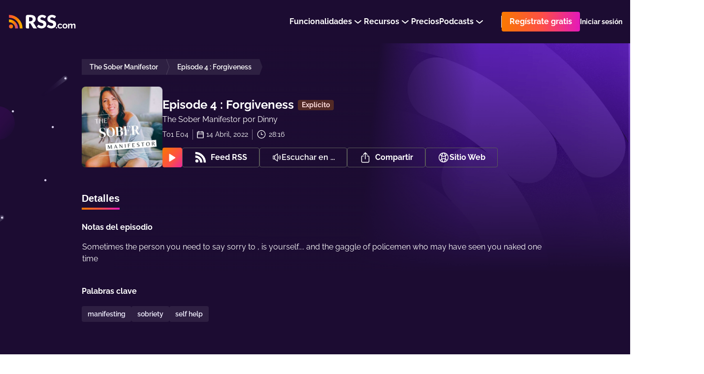

--- FILE ---
content_type: text/html; charset=utf-8
request_url: https://rss.com/es/podcasts/thesobermanifestor/455471/
body_size: 158539
content:
<!doctype html>
<html data-n-head-ssr lang="es" data-n-head="%7B%22lang%22:%7B%22ssr%22:%22es%22%7D%7D">
  <head >
    <title>Episode 4 : Forgiveness | Episodios en RSS.com</title><meta data-n-head="ssr" data-hid="description" name="description" content="Sometimes the person you need to say sorry to , is yourself.... and the gaggle of policemen who may have seen you naked one time"><meta data-n-head="ssr" data-hid="og:title" property="og:title" content="Episode 4 : Forgiveness | Episodios en RSS.com"><meta data-n-head="ssr" data-hid="og:image" property="og:image" content="https://img.rss.com/thesobermanifestor/900/20220413_050422_65956f1f9ea87b31da09aaaa9384af1b.jpg"><meta data-n-head="ssr" data-hid="og:image:secure_url" property="og:image:secure_url" content="https://img.rss.com/thesobermanifestor/900/20220413_050422_65956f1f9ea87b31da09aaaa9384af1b.jpg"><meta data-n-head="ssr" data-hid="og:description" property="og:description" content="Sometimes the person you need to say sorry to , is yourself.... and the gaggle of policemen who may have seen you naked one time"><meta data-n-head="ssr" data-hid="og:site_name" property="og:site_name" content="RSS.com"><meta data-n-head="ssr" data-hid="og:type" property="og:type" content="music.radio_station"><meta data-n-head="ssr" data-hid="og:image:height" property="og:image:height" content="900"><meta data-n-head="ssr" data-hid="og:image:width" property="og:image:width" content="900"><meta data-n-head="ssr" data-hid="itemprop:name" itemprop="name" content="Episode 4 : Forgiveness | Episodios en RSS.com"><meta data-n-head="ssr" data-hid="itemprop:description" itemprop="description" content="Sometimes the person you need to say sorry to , is yourself.... and the gaggle of policemen who may have seen you naked one time"><meta data-n-head="ssr" data-hid="itemprop:image" itemprop="image" content="https://img.rss.com/thesobermanifestor/900/20220413_050422_65956f1f9ea87b31da09aaaa9384af1b.jpg"><meta data-n-head="ssr" data-hid="twitter:card" name="twitter:card" content="summary_large_image"><meta data-n-head="ssr" data-hid="twitter:site" name="twitter:site" content="@rss"><meta data-n-head="ssr" data-hid="twitter:title" name="twitter:title" content="Episode 4 : Forgiveness | Episodios en RSS.com"><meta data-n-head="ssr" data-hid="twitter:description" name="twitter:description" content="Sometimes the person you need to say sorry to , is yourself.... and the gaggle of policemen who may have seen you naked one time"><meta data-n-head="ssr" data-hid="twitter:image" name="twitter:image" content="https://img.rss.com/thesobermanifestor/900/20220413_050422_65956f1f9ea87b31da09aaaa9384af1b.jpg"><meta data-n-head="ssr" data-hid="twitter:image:alt" name="twitter:image:alt" content="The Sober Manifestor"><meta data-n-head="ssr" data-hid="og:url" property="og:url" content="https://rss.com/es/podcasts/thesobermanifestor/455471/"><meta data-n-head="ssr" property="al:web:url" content="https://rss.com/es/podcasts/thesobermanifestor/455471/"><meta data-n-head="ssr" data-hid="i18n-og" property="og:locale" content="es_ES"><meta data-n-head="ssr" data-hid="i18n-og-alt-en" property="og:locale:alternate" content="en_US"><meta data-n-head="ssr" data-hid="i18n-og-alt-it" property="og:locale:alternate" content="it_IT"><meta data-n-head="ssr" data-hid="charset" charset="utf-8"><meta data-n-head="ssr" data-hid="viewport" name="viewport" content="width=device-width,minimum-scale=1,initial-scale=1"><meta data-n-head="ssr" data-hid="fb:app_id" property="fb:app_id" content="264367114976413"><meta data-n-head="ssr" data-hid="robots-noindex" name="robots" content="noindex"><meta data-n-head="ssr" data-hid="meta-noindex-follow" name="robots" content="noindex, follow"><meta data-n-head="ssr" data-hid="og:audio" property="og:audio" content="https://content.rss.com/episodes/121898/455471/thesobermanifestor/20220414_050413_071b282b66fbd3c3f5911feb7954ec44.mp3?_from=ogaudio"><meta data-n-head="ssr" data-hid="og:audio:type" property="og:audio:type" content="audio/mpeg"><link data-n-head="ssr" rel="alternate" hreflang="x-default" href="https://rss.com/es/podcasts/thesobermanifestor/455471/" data-hid="alternate-hreflang-x-default"><link data-n-head="ssr" data-hid="i18n-alt-en" rel="alternate" href="https://rss.com/podcasts/thesobermanifestor/455471/" hreflang="en"><link data-n-head="ssr" data-hid="i18n-alt-es" rel="alternate" href="https://rss.com/es/podcasts/thesobermanifestor/455471/" hreflang="es"><link data-n-head="ssr" data-hid="i18n-alt-it" rel="alternate" href="https://rss.com/it/podcasts/thesobermanifestor/455471/" hreflang="it"><link data-n-head="ssr" data-hid="i18n-xd" rel="alternate" href="https://rss.com/podcasts/thesobermanifestor/455471/" hreflang="x-default"><link data-n-head="ssr" data-hid="i18n-can" rel="canonical" href="https://rss.com/es/podcasts/thesobermanifestor/455471/"><link data-n-head="ssr" rel="shortcut icon" data-hid="favicon-shortcut" href="https://img.rss.com/thesobermanifestor/64/20220413_050422_65956f1f9ea87b31da09aaaa9384af1b.jpg"><link data-n-head="ssr" rel="icon" data-hid="favicon-icon" sizes="64x64" href="https://img.rss.com/thesobermanifestor/64/20220413_050422_65956f1f9ea87b31da09aaaa9384af1b.jpg"><link data-n-head="ssr" rel="apple-touch-icon" data-hid="favicon-apple-touch-icon" sizes="64x64" href="https://img.rss.com/thesobermanifestor/64/20220413_050422_65956f1f9ea87b31da09aaaa9384af1b.jpg"><script data-n-head="ssr" data-hid="gtm-script">if(!window._gtm_init){window._gtm_init=1;(function(w,n,d,m,e,p){w[d]=(w[d]==1||n[d]=='yes'||n[d]==1||n[m]==1||(w[e]&&w[e][p]&&w[e][p]()))?1:0})(window,navigator,'doNotTrack','msDoNotTrack','external','msTrackingProtectionEnabled');(function(w,d,s,l,x,y){w[x]={};w._gtm_inject=function(i){if(w.doNotTrack||w[x][i])return;w[x][i]=1;w[l]=w[l]||[];w[l].push({'gtm.start':new Date().getTime(),event:'gtm.js'});var f=d.getElementsByTagName(s)[0],j=d.createElement(s);j.defer=true;j.src='https://www.googletagmanager.com/gtm.js?id='+i+'&gtm_auth=eG1slwLxXT4Ot0vqraBpnw&gtm_preview=env-62&gtm_cookies_win=x';f.parentNode.insertBefore(j,f);}})(window,document,'script','dataLayer','_gtm_ids','_gtm_inject')}</script><script data-n-head="ssr" type="application/ld+json">{"@context":"https://schema.org/","@type":"Organization","url":"/es/podcasts/thesobermanifestor/episodes/455471/","name":"Episode 4 : Forgiveness","datePublished":"2022-04-14T17:21:29.000Z","timeRequired":"PTNaNM","description":"Sometimes the person you need to say sorry to , is yourself.... and the gaggle of policemen who may have seen you naked one time","associatedMedia":{"@type":"MediaObject","contentUrl":""},"partOfSeries":{"@type":"PodcastSeries","name":"The Sober Manifestor","url":"/es/podcasts/thesobermanifestor/"}}</script><link rel="preload" href="/_nuxt/23e689d.js" as="script"><link rel="preload" href="/_nuxt/7dad68b.js" as="script"><link rel="preload" href="/_nuxt/ed92c98.js" as="script"><link rel="preload" href="/_nuxt/64b37fb.js" as="script"><link rel="preload" href="/_nuxt/33b3930.js" as="script"><link rel="preload" href="/_nuxt/501b8f8.js" as="script"><style data-vue-ssr-id="2ffbdc6b:0 5fb73852:0 5fb73852:1 152a3d0b:0 6d671156:0 21b764b4:0 c2913fd4:0 d09c32c0:0 30e64912:0 6a626386:0 23660366:0 d3b5d8b6:0 fd1e25c8:0 156a2dc0:0 0c2038ed:0 757aa407:0 6e1a5b60:0 071664c8:0 129f66da:0 8f4e837c:0 aaae7fea:0 2b017eda:0 7b5f7e4e:0 1993dc7c:0 2a255bfe:0 73a7b860:0 0ec033fe:0 404575e4:0 5fb33c06:0 510cd804:0 1ce543c8:0 409e704a:0 450a6d2a:0 cff849c6:0 5ab4de56:0 715d84b7:0 aeb0f5fa:0 5da83a98:0 a6828df0:0 9cc25e86:0 816e2178:0 04ea31e3:0 1d28fcd0:0 0737c746:0 32b95990:0">
.nuxt-progress {
  position: fixed;
  top: 0px;
  left: 0px;
  right: 0px;
  height: 5px;
  width: 0%;
  opacity: 1;
  transition: width 0.1s, opacity 0.4s;
  background-color: #8d51bb;
  z-index: 999999;
}
.nuxt-progress.nuxt-progress-notransition {
  transition: none;
}
.nuxt-progress-failed {
  background-color: red;
}

/* normalize.css v5.0.0 | MIT License | github.com/necolas/normalize.css */
html{font-family:sans-serif;line-height:1.15;-ms-text-size-adjust:100%;-webkit-text-size-adjust:100%}body{margin:0}article,aside,footer,header,nav,section{display:block}h1{font-size:2em;margin:.67em 0}figcaption,figure,main{display:block}figure{margin:1em 40px}hr{box-sizing:content-box;height:0;overflow:visible}pre{font-family:monospace,monospace;font-size:1em}a{background-color:transparent;-webkit-text-decoration-skip:objects}a:active,a:hover{outline-width:0}abbr[title]{border-bottom:none;text-decoration:underline;text-decoration:underline dotted}b,strong{font-weight:inherit}b,strong{font-weight:bolder}code,kbd,samp{font-family:monospace,monospace;font-size:1em}dfn{font-style:italic}mark{background-color:#ff0;color:#000}small{font-size:80%}sub,sup{font-size:75%;line-height:0;position:relative;vertical-align:baseline}sub{bottom:-.25em}sup{top:-.5em}audio,video{display:inline-block}audio:not([controls]){display:none;height:0}img{border-style:none}svg:not(:root){overflow:hidden}button,input,optgroup,select,textarea{font-family:sans-serif;font-size:100%;line-height:1.15;margin:0}button,input{overflow:visible}button,select{text-transform:none}button,html [type="button"],[type="reset"],[type="submit"]{-webkit-appearance:button}button::-moz-focus-inner,[type="button"]::-moz-focus-inner,[type="reset"]::-moz-focus-inner,[type="submit"]::-moz-focus-inner{border-style:none;padding:0}button:-moz-focusring,[type="button"]:-moz-focusring,[type="reset"]:-moz-focusring,[type="submit"]:-moz-focusring{outline:1px dotted ButtonText}fieldset{border:1px solid #c0c0c0;margin:0 2px;padding:.35em .625em .75em}legend{box-sizing:border-box;color:inherit;display:table;max-width:100%;padding:0;white-space:normal}progress{display:inline-block;vertical-align:baseline}textarea{overflow:auto;resize:vertical}[type="checkbox"],[type="radio"]{box-sizing:border-box;padding:0}[type="number"]::-webkit-inner-spin-button,[type="number"]::-webkit-outer-spin-button{height:auto}[type="search"]{-webkit-appearance:textfield;outline-offset:-2px}[type="search"]::-webkit-search-cancel-button,[type="search"]::-webkit-search-decoration{-webkit-appearance:none}::-webkit-file-upload-button{-webkit-appearance:button;font:inherit}details,menu{display:block}summary{display:list-item}canvas{display:inline-block}template{display:none}[hidden]{display:none}.rss-ui-logo{display:flex;align-items:flex-start}.rss-ui-logo__path{transition:fill .2s}.rss-ui-button{margin:0;flex-grow:1;border:none;outline:none;color:inherit;max-width:100%;cursor:pointer;background:none;font-weight:500;position:relative;font-size:inherit;border-radius:4px;align-items:center;display:inline-flex;text-decoration:none;justify-content:center;padding:0 16px 0 16px;font-family:'Raleway',sans-serif;transition:.25s}.rss-ui-button-wrapper{display:flex;position:relative}.rss-ui-button i{margin-right:8px}.rss-ui-button_rss{padding-left:14px}.rss-ui-button_default{color:#2d2d2d;background:#f4f4f4}.rss-ui-button_default:hover{background:#f5f5f5}.rss-ui-button_default:hover{background:#e6e6e6}.rss-ui-button_default.ui-button_shadow{box-shadow:0 10px 20px rgba(153,153,153,0.4)}.rss-ui-button_default.ui-button_shadow:hover{box-shadow:0 5px 20px rgba(153,153,153,0.6)}.rss-ui-button_default.rss-ui-button_disabled{cursor:not-allowed;background:#f9f9f9}.rss-ui-button_default.rss-ui-button_disabled:not(.rss-ui-button_rainbow){color:#999}.rss-ui-button_default.rss-ui-button_disabled:focus{box-shadow:none}.rss-ui-button_default.rss-ui-button_outlined{line-height:calc(100% - 4px);background-color:#fff;border:1px solid #dbdbdb;color:#6d7278}.rss-ui-button_default.rss-ui-button_outlined:hover{border:1px solid #b5b5b5}.rss-ui-button_default.rss-ui-button_outlined:hover,.rss-ui-button_default.rss-ui-button_outlined:active,.rss-ui-button_default.rss-ui-button_outlined:focus{background:rgba(244,244,244,0.1)}.rss-ui-button_default.rss-ui-button_outlined.ui-button_disabled{border:2px solid rgba(109,114,120,0.5);color:rgba(109,114,120,0.5)}.rss-ui-button_default.rss-ui-button_outlined.ui-button_disabled:hover,.rss-ui-button_default.rss-ui-button_outlined.ui-button_disabled:active,.rss-ui-button_default.rss-ui-button_outlined.ui-button_disabled:focus{background:none}.rss-ui-button_light{color:#2d2d2d;background:#fff}.rss-ui-button_light:hover{background:#fff}.rss-ui-button_light:hover{background:#e6e6e6}.rss-ui-button_light.ui-button_shadow{box-shadow:0 10px 20px rgba(153,153,153,0.4)}.rss-ui-button_light.ui-button_shadow:hover{box-shadow:0 5px 20px rgba(153,153,153,0.6)}.rss-ui-button_light.rss-ui-button_disabled{cursor:not-allowed;background:#f9f9f9}.rss-ui-button_light.rss-ui-button_disabled:not(.rss-ui-button_rainbow){color:#999}.rss-ui-button_light.rss-ui-button_disabled:focus{box-shadow:none}.rss-ui-button_light.rss-ui-button_outlined{line-height:calc(100% - 4px);border:2px solid #fff;color:#fff;background:none;color:#6d7278;background:none}.rss-ui-button_light.rss-ui-button_outlined:hover,.rss-ui-button_light.rss-ui-button_outlined:active,.rss-ui-button_light.rss-ui-button_outlined:focus{background:rgba(255,255,255,0.1);border:2px solid #6d7278;color:#6d7278}.rss-ui-button_light.rss-ui-button_outlined.ui-button_disabled{color:rgba(109,114,120,0.7);border:2px solid rgba(255,255,255,0.3);color:rgba(255,255,255,0.7)}.rss-ui-button_light.rss-ui-button_outlined.ui-button_disabled:hover,.rss-ui-button_light.rss-ui-button_outlined.ui-button_disabled:active,.rss-ui-button_light.rss-ui-button_outlined.ui-button_disabled:focus{background:none}.rss-ui-button_primary.rss-ui-button_outlined{color:#8d51bb;background:#6c26d6}.rss-ui-button_primary.rss-ui-button_outlined:hover{background:#7a3adc}.rss-ui-button_primary.rss-ui-button_outlined.ui-button_shadow{box-shadow:0 10px 20px rgba(108,38,214,0.4)}.rss-ui-button_primary.rss-ui-button_outlined.ui-button_shadow:hover{box-shadow:0 5px 20px rgba(108,38,214,0.6)}.rss-ui-button_primary.rss-ui-button_outlined.rss-ui-button_disabled{cursor:not-allowed;background:rgba(108,38,214,0.5)}.rss-ui-button_primary.rss-ui-button_outlined.rss-ui-button_disabled:not(.rss-ui-button_rainbow){color:rgba(141,81,187,0.7)}.rss-ui-button_primary.rss-ui-button_outlined.rss-ui-button_disabled:focus{box-shadow:none}.rss-ui-button_primary.rss-ui-button_outlined.rss-ui-button_outlined{line-height:calc(100% - 4px);border:2px solid #6c26d6;color:#6c26d6;background:none}.rss-ui-button_primary.rss-ui-button_outlined.rss-ui-button_outlined:hover,.rss-ui-button_primary.rss-ui-button_outlined.rss-ui-button_outlined:active,.rss-ui-button_primary.rss-ui-button_outlined.rss-ui-button_outlined:focus{background:rgba(108,38,214,0.1)}.rss-ui-button_primary.rss-ui-button_outlined.rss-ui-button_outlined.ui-button_disabled{border:2px solid rgba(108,38,214,0.3);color:rgba(108,38,214,0.7)}.rss-ui-button_primary.rss-ui-button_outlined.rss-ui-button_outlined.ui-button_disabled:hover,.rss-ui-button_primary.rss-ui-button_outlined.rss-ui-button_outlined.ui-button_disabled:active,.rss-ui-button_primary.rss-ui-button_outlined.rss-ui-button_outlined.ui-button_disabled:focus{background:none}.rss-ui-button_primary:not(.rss-ui-button_outlined){color:#fff;background:#6c26d6}.rss-ui-button_primary:not(.rss-ui-button_outlined):hover{background:#7a3adc}.rss-ui-button_primary:not(.rss-ui-button_outlined).ui-button_shadow{box-shadow:0 10px 20px rgba(108,38,214,0.4)}.rss-ui-button_primary:not(.rss-ui-button_outlined).ui-button_shadow:hover{box-shadow:0 5px 20px rgba(108,38,214,0.6)}.rss-ui-button_primary:not(.rss-ui-button_outlined).rss-ui-button_disabled{cursor:not-allowed;background:rgba(108,38,214,0.5)}.rss-ui-button_primary:not(.rss-ui-button_outlined).rss-ui-button_disabled:not(.rss-ui-button_rainbow){color:rgba(255,255,255,0.7)}.rss-ui-button_primary:not(.rss-ui-button_outlined).rss-ui-button_disabled:focus{box-shadow:none}.rss-ui-button_primary:not(.rss-ui-button_outlined).rss-ui-button_outlined{line-height:calc(100% - 4px);border:2px solid #6c26d6;color:#6c26d6;background:none}.rss-ui-button_primary:not(.rss-ui-button_outlined).rss-ui-button_outlined:hover,.rss-ui-button_primary:not(.rss-ui-button_outlined).rss-ui-button_outlined:active,.rss-ui-button_primary:not(.rss-ui-button_outlined).rss-ui-button_outlined:focus{background:rgba(108,38,214,0.1)}.rss-ui-button_primary:not(.rss-ui-button_outlined).rss-ui-button_outlined.ui-button_disabled{border:2px solid rgba(108,38,214,0.3);color:rgba(108,38,214,0.7)}.rss-ui-button_primary:not(.rss-ui-button_outlined).rss-ui-button_outlined.ui-button_disabled:hover,.rss-ui-button_primary:not(.rss-ui-button_outlined).rss-ui-button_outlined.ui-button_disabled:active,.rss-ui-button_primary:not(.rss-ui-button_outlined).rss-ui-button_outlined.ui-button_disabled:focus{background:none}.rss-ui-button_primary:not(.rss-ui-button_outlined):hover{color:#fff}.rss-ui-button_accent{color:#fff;background:#6c26d6}.rss-ui-button_accent:hover{background:#7a3adc}.rss-ui-button_accent.ui-button_shadow{box-shadow:0 10px 20px rgba(108,38,214,0.4)}.rss-ui-button_accent.ui-button_shadow:hover{box-shadow:0 5px 20px rgba(108,38,214,0.6)}.rss-ui-button_accent.rss-ui-button_disabled{cursor:not-allowed;background:rgba(108,38,214,0.5)}.rss-ui-button_accent.rss-ui-button_disabled:not(.rss-ui-button_rainbow){color:rgba(255,255,255,0.7)}.rss-ui-button_accent.rss-ui-button_disabled:focus{box-shadow:none}.rss-ui-button_accent.rss-ui-button_outlined{line-height:calc(100% - 4px);border:2px solid #6c26d6;color:#6c26d6;background:none}.rss-ui-button_accent.rss-ui-button_outlined:hover,.rss-ui-button_accent.rss-ui-button_outlined:active,.rss-ui-button_accent.rss-ui-button_outlined:focus{background:rgba(108,38,214,0.1)}.rss-ui-button_accent.rss-ui-button_outlined.ui-button_disabled{border:2px solid rgba(108,38,214,0.3);color:rgba(108,38,214,0.7)}.rss-ui-button_accent.rss-ui-button_outlined.ui-button_disabled:hover,.rss-ui-button_accent.rss-ui-button_outlined.ui-button_disabled:active,.rss-ui-button_accent.rss-ui-button_outlined.ui-button_disabled:focus{background:none}.rss-ui-button_success{color:#fff;background:#00bfa5}.rss-ui-button_success:hover{background:#00dfc1}.rss-ui-button_success.ui-button_shadow{box-shadow:0 10px 20px rgba(0,191,165,0.4)}.rss-ui-button_success.ui-button_shadow:hover{box-shadow:0 5px 20px rgba(0,191,165,0.6)}.rss-ui-button_success.rss-ui-button_disabled{cursor:not-allowed;background:rgba(0,191,165,0.5)}.rss-ui-button_success.rss-ui-button_disabled:not(.rss-ui-button_rainbow){color:rgba(255,255,255,0.7)}.rss-ui-button_success.rss-ui-button_disabled:focus{box-shadow:none}.rss-ui-button_success.rss-ui-button_outlined{line-height:calc(100% - 4px);border:2px solid #00bfa5;color:#00bfa5;background:none}.rss-ui-button_success.rss-ui-button_outlined:hover,.rss-ui-button_success.rss-ui-button_outlined:active,.rss-ui-button_success.rss-ui-button_outlined:focus{background:rgba(0,191,165,0.1)}.rss-ui-button_success.rss-ui-button_outlined.ui-button_disabled{border:2px solid rgba(0,191,165,0.3);color:rgba(0,191,165,0.7)}.rss-ui-button_success.rss-ui-button_outlined.ui-button_disabled:hover,.rss-ui-button_success.rss-ui-button_outlined.ui-button_disabled:active,.rss-ui-button_success.rss-ui-button_outlined.ui-button_disabled:focus{background:none}.rss-ui-button_danger{color:#fff;background:#d50000}.rss-ui-button_danger:hover{background:#f30000}.rss-ui-button_danger.ui-button_shadow{box-shadow:0 10px 20px rgba(213,0,0,0.4)}.rss-ui-button_danger.ui-button_shadow:hover{box-shadow:0 5px 20px rgba(213,0,0,0.6)}.rss-ui-button_danger.rss-ui-button_disabled{cursor:not-allowed;background:rgba(213,0,0,0.5)}.rss-ui-button_danger.rss-ui-button_disabled:not(.rss-ui-button_rainbow){color:rgba(255,255,255,0.7)}.rss-ui-button_danger.rss-ui-button_disabled:focus{box-shadow:none}.rss-ui-button_danger.rss-ui-button_outlined{line-height:calc(100% - 4px);border:2px solid #d50000;color:#d50000;background:none}.rss-ui-button_danger.rss-ui-button_outlined:hover,.rss-ui-button_danger.rss-ui-button_outlined:active,.rss-ui-button_danger.rss-ui-button_outlined:focus{background:rgba(213,0,0,0.1)}.rss-ui-button_danger.rss-ui-button_outlined.ui-button_disabled{border:2px solid rgba(213,0,0,0.3);color:rgba(213,0,0,0.7)}.rss-ui-button_danger.rss-ui-button_outlined.ui-button_disabled:hover,.rss-ui-button_danger.rss-ui-button_outlined.ui-button_disabled:active,.rss-ui-button_danger.rss-ui-button_outlined.ui-button_disabled:focus{background:none}.rss-ui-button_info{color:#fff;background:#0091ea}.rss-ui-button_info:hover{background:#07a1ff}.rss-ui-button_info.ui-button_shadow{box-shadow:0 10px 20px rgba(0,145,234,0.4)}.rss-ui-button_info.ui-button_shadow:hover{box-shadow:0 5px 20px rgba(0,145,234,0.6)}.rss-ui-button_info.rss-ui-button_disabled{cursor:not-allowed;background:rgba(0,145,234,0.5)}.rss-ui-button_info.rss-ui-button_disabled:not(.rss-ui-button_rainbow){color:rgba(255,255,255,0.7)}.rss-ui-button_info.rss-ui-button_disabled:focus{box-shadow:none}.rss-ui-button_info.rss-ui-button_outlined{line-height:calc(100% - 4px);border:2px solid #0091ea;color:#0091ea;background:none}.rss-ui-button_info.rss-ui-button_outlined:hover,.rss-ui-button_info.rss-ui-button_outlined:active,.rss-ui-button_info.rss-ui-button_outlined:focus{background:rgba(0,145,234,0.1)}.rss-ui-button_info.rss-ui-button_outlined.ui-button_disabled{border:2px solid rgba(0,145,234,0.3);color:rgba(0,145,234,0.7)}.rss-ui-button_info.rss-ui-button_outlined.ui-button_disabled:hover,.rss-ui-button_info.rss-ui-button_outlined.ui-button_disabled:active,.rss-ui-button_info.rss-ui-button_outlined.ui-button_disabled:focus{background:none}.rss-ui-button_disabled{filter:opacity(20%)}.rss-ui-button_rainbow,.rss-ui-button_rainbow:hover{box-shadow:none;color:#fff;background:#fe4f45;background-image:linear-gradient(90deg,#f87900 0%,#fe4f45 51%,#e419ba 100%) !important}.rss-ui-button_rainbow.rss-ui-button_loading .rss-ui-button__text{opacity:0}.rss-ui-button_rainbow.rss-ui-button_outlined{padding:2px;display:flex}.rss-ui-button_rainbow.rss-ui-button_outlined.rss-ui-button_medium .rss-ui-button__text{height:36px;display:flex;text-align:center;border-radius:3px;align-items:center;padding:0 14px;justify-content:center;transition:background-color .2s ease}.rss-ui-button_rainbow.rss-ui-button_outlined:hover.rss-ui-button_medium .rss-ui-button__text{background-color:transparent !important}.rss-ui-button_rainbow.rss-ui-button_shadow{box-shadow:0 20px 42px rgba(27,118,129,0.36)}.rss-ui-button_rainbow:hover{box-shadow:0 2px 8px rgba(0,0,0,0.16)}.rss-ui-button_rainbow:hover.rss-ui-button_shadow{transform:translate(0,-2px);box-shadow:0 10px 20px rgba(27,118,129,0.36)}.rss-ui-button_rainbow:disabled{opacity:.2;transform:none !important}.rss-ui-button_rainbow:disabled.rss-ui-button_shadow{box-shadow:0 5px 10px rgba(27,118,129,0.36) !important}.rss-ui-button_facebook{font-weight:300;color:#fff;background:#3b5998}.rss-ui-button_facebook:hover{background:#4366ae}.rss-ui-button_facebook.ui-button_shadow{box-shadow:0 10px 20px rgba(59,89,152,0.4)}.rss-ui-button_facebook.ui-button_shadow:hover{box-shadow:0 5px 20px rgba(59,89,152,0.6)}.rss-ui-button_facebook.rss-ui-button_disabled{cursor:not-allowed;background:rgba(59,89,152,0.5)}.rss-ui-button_facebook.rss-ui-button_disabled:not(.rss-ui-button_rainbow){color:rgba(255,255,255,0.7)}.rss-ui-button_facebook.rss-ui-button_disabled:focus{box-shadow:none}.rss-ui-button_facebook.rss-ui-button_outlined{line-height:calc(100% - 4px);border:2px solid #3b5998;color:#3b5998;background:none}.rss-ui-button_facebook.rss-ui-button_outlined:hover,.rss-ui-button_facebook.rss-ui-button_outlined:active,.rss-ui-button_facebook.rss-ui-button_outlined:focus{background:rgba(59,89,152,0.1)}.rss-ui-button_facebook.rss-ui-button_outlined.ui-button_disabled{border:2px solid rgba(59,89,152,0.3);color:rgba(59,89,152,0.7)}.rss-ui-button_facebook.rss-ui-button_outlined.ui-button_disabled:hover,.rss-ui-button_facebook.rss-ui-button_outlined.ui-button_disabled:active,.rss-ui-button_facebook.rss-ui-button_outlined.ui-button_disabled:focus{background:none}.rss-ui-button_twitter{font-weight:300;color:#fff;background:#1da1f2}.rss-ui-button_twitter:hover{background:#34aaf3}.rss-ui-button_twitter.ui-button_shadow{box-shadow:0 10px 20px rgba(29,161,242,0.4)}.rss-ui-button_twitter.ui-button_shadow:hover{box-shadow:0 5px 20px rgba(29,161,242,0.6)}.rss-ui-button_twitter.rss-ui-button_disabled{cursor:not-allowed;background:rgba(29,161,242,0.5)}.rss-ui-button_twitter.rss-ui-button_disabled:not(.rss-ui-button_rainbow){color:rgba(255,255,255,0.7)}.rss-ui-button_twitter.rss-ui-button_disabled:focus{box-shadow:none}.rss-ui-button_twitter.rss-ui-button_outlined{line-height:calc(100% - 4px);border:2px solid #1da1f2;color:#1da1f2;background:none}.rss-ui-button_twitter.rss-ui-button_outlined:hover,.rss-ui-button_twitter.rss-ui-button_outlined:active,.rss-ui-button_twitter.rss-ui-button_outlined:focus{background:rgba(29,161,242,0.1)}.rss-ui-button_twitter.rss-ui-button_outlined.ui-button_disabled{border:2px solid rgba(29,161,242,0.3);color:rgba(29,161,242,0.7)}.rss-ui-button_twitter.rss-ui-button_outlined.ui-button_disabled:hover,.rss-ui-button_twitter.rss-ui-button_outlined.ui-button_disabled:active,.rss-ui-button_twitter.rss-ui-button_outlined.ui-button_disabled:focus{background:none}.rss-ui-button_google{font-weight:300;color:#fff;background:#ea4335}.rss-ui-button_google:hover{background:#ec5649}.rss-ui-button_google.ui-button_shadow{box-shadow:0 10px 20px rgba(234,67,53,0.4)}.rss-ui-button_google.ui-button_shadow:hover{box-shadow:0 5px 20px rgba(234,67,53,0.6)}.rss-ui-button_google.rss-ui-button_disabled{cursor:not-allowed;background:rgba(234,67,53,0.5)}.rss-ui-button_google.rss-ui-button_disabled:not(.rss-ui-button_rainbow){color:rgba(255,255,255,0.7)}.rss-ui-button_google.rss-ui-button_disabled:focus{box-shadow:none}.rss-ui-button_google.rss-ui-button_outlined{line-height:calc(100% - 4px);border:2px solid #ea4335;color:#ea4335;background:none}.rss-ui-button_google.rss-ui-button_outlined:hover,.rss-ui-button_google.rss-ui-button_outlined:active,.rss-ui-button_google.rss-ui-button_outlined:focus{background:rgba(234,67,53,0.1)}.rss-ui-button_google.rss-ui-button_outlined.ui-button_disabled{border:2px solid rgba(234,67,53,0.3);color:rgba(234,67,53,0.7)}.rss-ui-button_google.rss-ui-button_outlined.ui-button_disabled:hover,.rss-ui-button_google.rss-ui-button_outlined.ui-button_disabled:active,.rss-ui-button_google.rss-ui-button_outlined.ui-button_disabled:focus{background:none}.rss-ui-button_medium{min-width:40px;min-height:40px;line-height:40px;font-size:16px;max-height:40px}.rss-ui-button_medium.rss-ui-button_rounded{border-radius:32px}.rss-ui-button_tiny{min-width:24px;min-height:24px;line-height:24px;padding:0 8px;font-size:14px}.rss-ui-button_tiny.rss-ui-button_rounded{border-radius:24px}.rss-ui-button_big{min-width:48px;min-height:48px;line-height:48px;font-size:16px;font-weight:600}.rss-ui-button_big.rss-ui-button_rounded{border-radius:56px}.rss-ui-button_large{min-width:56px;min-height:56px;line-height:56px;font-size:21px;font-weight:700}.rss-ui-button_large.rss-ui-button_rounded{border-radius:56px}.rss-ui-button_wide{display:flex;width:100%}.rss-ui-button_icon .rss-ui-button__text{padding-left:8px}.rss-ui-button_reverse{flex-direction:row-reverse}.rss-ui-button_icon-fixed{padding:0 48px}.rss-ui-button_link{color:#6c26d6;text-decoration:underline}.rss-ui-button_link:hover{text-decoration:none}.rss-ui-button__tooltip{left:50%;color:#fff;width:189px;font-size:14px;font-weight:400;line-height:20px;position:absolute;border-radius:4px;padding:12px 14px;text-align:center;background-color:#1c0c32;transform:translateX(-50%)}.rss-ui-button__tooltip:before{content:'';position:absolute}.rss-ui-button__tooltip_top{top:auto;bottom:calc(100% + 16px)}.rss-ui-button__tooltip_top:before{top:100%;left:50%;right:auto;bottom:auto;transform:translateX(-50%);border-top:12px solid #1c0c32;border-left:12px solid transparent;border-right:12px solid transparent}.rss-ui-button__tooltip_bottom{bottom:auto;top:calc(100% + 16px)}.rss-ui-button__tooltip_bottom:before{top:auto;left:50%;right:auto;bottom:100%;transform:translateX(-50%);border-bottom:12px solid #1c0c32;border-left:12px solid transparent;border-right:12px solid transparent}.rss-ui-button__text{flex:0 0 auto}.rss-ui-button__icon{margin:0 4px 0 0;fill:#fff;transition:opacity .25s}.rss-ui-button_default .rss-ui-button__icon,.rss-ui-button_light .rss-ui-button__icon{fill:#2d2d2d}.rss-ui-button_reverse .rss-ui-button__icon{margin:0 0 0 4px}.rss-ui-button_icon .rss-ui-button__icon{margin:0}.rss-ui-button_icon-fixed .rss-ui-button__icon{position:absolute;left:16px}.rss-ui-button:hover .rss-ui-button__icon{opacity:1 !important}.rss-ui-button_outlined.rss-ui-button_default .rss-ui-button__icon,.rss-ui-button_outlined.rss-ui-button_light .rss-ui-button__icon{fill:#6d7278}.rss-ui-button_outlined.rss-ui-button_primary .rss-ui-button__icon{fill:#8d51bb}.rss-ui-button_outlined.rss-ui-button_accent .rss-ui-button__icon{fill:#6c26d6}.rss-ui-button_outlined.rss-ui-button_success .rss-ui-button__icon{fill:#00bfa5}.rss-ui-button_outlined.rss-ui-button_info .rss-ui-button__icon{fill:#0091ea}.rss-ui-spinner{position:absolute}.rss-ui-spinner__svg{top:0;left:0;width:100%;height:100%;display:block;position:absolute}.rss-ui-spinner__svg rect{opacity:.1;animation:opacity .7s linear infinite}.rss-ui-spinner__svg rect:nth-child(1){animation-delay:-.7s}.rss-ui-spinner__svg rect:nth-child(2){animation-delay:-.6s}.rss-ui-spinner__svg rect:nth-child(3){animation-delay:-.5s}.rss-ui-spinner__svg rect:nth-child(4){animation-delay:-.4s}.rss-ui-spinner__svg rect:nth-child(5){animation-delay:-.3s}.rss-ui-spinner__svg rect:nth-child(6){animation-delay:-.2s}.rss-ui-spinner__svg rect:nth-child(7){animation-delay:-.1s}.rss-ui-spinner__svg rect:nth-child(8){animation-delay:0s}@-moz-keyframes opacity{100%{opacity:1}}@-webkit-keyframes opacity{100%{opacity:1}}@-o-keyframes opacity{100%{opacity:1}}@keyframes opacity{100%{opacity:1}}

.button,.input,.textarea,.taginput .taginput-container.is-focusable,.select select,.file-cta,.file-name,.pagination-previous,.pagination-next,.pagination-link,.pagination-ellipsis{-moz-appearance:none;-webkit-appearance:none;align-items:center;border:1px solid transparent;border-radius:4px;box-shadow:none;display:inline-flex;font-size:1rem;height:2.5em;justify-content:flex-start;line-height:1.5;padding-bottom:calc(0.5em - 1px);padding-left:calc(0.75em - 1px);padding-right:calc(0.75em - 1px);padding-top:calc(0.5em - 1px);position:relative;vertical-align:top}.button:focus,.input:focus,.textarea:focus,.taginput .taginput-container.is-focusable:focus,.select select:focus,.file-cta:focus,.file-name:focus,.pagination-previous:focus,.pagination-next:focus,.pagination-link:focus,.pagination-ellipsis:focus,.is-focused.button,.is-focused.input,.is-focused.textarea,.taginput .is-focused.taginput-container.is-focusable,.select select.is-focused,.is-focused.file-cta,.is-focused.file-name,.is-focused.pagination-previous,.is-focused.pagination-next,.is-focused.pagination-link,.is-focused.pagination-ellipsis,.button:active,.input:active,.textarea:active,.taginput .taginput-container.is-focusable:active,.select select:active,.file-cta:active,.file-name:active,.pagination-previous:active,.pagination-next:active,.pagination-link:active,.pagination-ellipsis:active,.is-active.button,.is-active.input,.is-active.textarea,.taginput .is-active.taginput-container.is-focusable,.select select.is-active,.is-active.file-cta,.is-active.file-name,.is-active.pagination-previous,.is-active.pagination-next,.is-active.pagination-link,.is-active.pagination-ellipsis{outline:none}.button[disabled],.input[disabled],.textarea[disabled],.taginput .taginput-container.is-focusable[disabled],.select select[disabled],.file-cta[disabled],.file-name[disabled],.pagination-previous[disabled],.pagination-next[disabled],.pagination-link[disabled],.pagination-ellipsis[disabled],fieldset[disabled] .button,fieldset[disabled] .input,fieldset[disabled] .textarea,fieldset[disabled] .taginput .taginput-container.is-focusable,.taginput fieldset[disabled] .taginput-container.is-focusable,fieldset[disabled] .select select,.select fieldset[disabled] select,fieldset[disabled] .file-cta,fieldset[disabled] .file-name,fieldset[disabled] .pagination-previous,fieldset[disabled] .pagination-next,fieldset[disabled] .pagination-link,fieldset[disabled] .pagination-ellipsis{cursor:not-allowed}.button,.file,.breadcrumb,.pagination-previous,.pagination-next,.pagination-link,.pagination-ellipsis,.tabs,.is-unselectable,.carousel,.carousel-list,.b-checkbox.checkbox,.b-radio.radio,.switch{-webkit-touch-callout:none;-webkit-user-select:none;-moz-user-select:none;-ms-user-select:none;user-select:none}.select:not(.is-multiple):not(.is-loading)::after,.navbar-link:not(.is-arrowless)::after{border:3px solid rgba(0,0,0,0);border-radius:2px;border-right:0;border-top:0;content:" ";display:block;height:0.625em;margin-top:-0.4375em;pointer-events:none;position:absolute;top:50%;transform:rotate(-45deg);transform-origin:center;width:0.625em}.box:not(:last-child),.content:not(:last-child),.notification:not(:last-child),.progress:not(:last-child),.progress-wrapper.is-not-native:not(:last-child),.table:not(:last-child),.table-container:not(:last-child),.title:not(:last-child),.subtitle:not(:last-child),.block:not(:last-child),.breadcrumb:not(:last-child),.level:not(:last-child),.message:not(:last-child),.pagination:not(:last-child),.tabs:not(:last-child){margin-bottom:1.5rem}.delete,.modal-close{-webkit-touch-callout:none;-webkit-user-select:none;-moz-user-select:none;-ms-user-select:none;user-select:none;-moz-appearance:none;-webkit-appearance:none;background-color:rgba(10,10,10,0.2);border:none;border-radius:9999px;cursor:pointer;pointer-events:auto;display:inline-block;flex-grow:0;flex-shrink:0;font-size:0;height:20px;max-height:20px;max-width:20px;min-height:20px;min-width:20px;outline:none;position:relative;vertical-align:top;width:20px}.delete::before,.modal-close::before,.delete::after,.modal-close::after{background-color:#fff;content:"";display:block;left:50%;position:absolute;top:50%;transform:translateX(-50%) translateY(-50%) rotate(45deg);transform-origin:center center}.delete::before,.modal-close::before{height:2px;width:50%}.delete::after,.modal-close::after{height:50%;width:2px}.delete:hover,.modal-close:hover,.delete:focus,.modal-close:focus{background-color:rgba(10,10,10,0.3)}.delete:active,.modal-close:active{background-color:rgba(10,10,10,0.4)}.is-small.delete,.is-small.modal-close{height:16px;max-height:16px;max-width:16px;min-height:16px;min-width:16px;width:16px}.is-medium.delete,.is-medium.modal-close{height:24px;max-height:24px;max-width:24px;min-height:24px;min-width:24px;width:24px}.is-large.delete,.is-large.modal-close{height:32px;max-height:32px;max-width:32px;min-height:32px;min-width:32px;width:32px}.button.is-loading::after,.loader,.select.is-loading::after,.control.is-loading::after{animation:spinAround 500ms infinite linear;border:2px solid #dbdbdb;border-radius:9999px;border-right-color:transparent;border-top-color:transparent;content:"";display:block;height:1em;position:relative;width:1em}.image.is-square img,.image.is-square .has-ratio,.image.is-1by1 img,.image.is-1by1 .has-ratio,.image.is-5by4 img,.image.is-5by4 .has-ratio,.image.is-4by3 img,.image.is-4by3 .has-ratio,.image.is-3by2 img,.image.is-3by2 .has-ratio,.image.is-5by3 img,.image.is-5by3 .has-ratio,.image.is-16by9 img,.image.is-16by9 .has-ratio,.image.is-2by1 img,.image.is-2by1 .has-ratio,.image.is-3by1 img,.image.is-3by1 .has-ratio,.image.is-4by5 img,.image.is-4by5 .has-ratio,.image.is-3by4 img,.image.is-3by4 .has-ratio,.image.is-2by3 img,.image.is-2by3 .has-ratio,.image.is-3by5 img,.image.is-3by5 .has-ratio,.image.is-9by16 img,.image.is-9by16 .has-ratio,.image.is-1by2 img,.image.is-1by2 .has-ratio,.image.is-1by3 img,.image.is-1by3 .has-ratio,.modal,.modal-background,.is-overlay,.hero-video,.b-image-wrapper>img.has-ratio,.b-image-wrapper>img.placeholder{bottom:0;left:0;position:absolute;right:0;top:0}.navbar-burger{-moz-appearance:none;-webkit-appearance:none;appearance:none;background:none;border:none;color:currentColor;font-family:inherit;font-size:1em;margin:0;padding:0}/*! bulma.io v0.9.3 | MIT License | github.com/jgthms/bulma */.button,.input,.textarea,.taginput .taginput-container.is-focusable,.select select,.file-cta,.file-name,.pagination-previous,.pagination-next,.pagination-link,.pagination-ellipsis{-moz-appearance:none;-webkit-appearance:none;align-items:center;border:1px solid transparent;border-radius:4px;box-shadow:none;display:inline-flex;font-size:1rem;height:2.5em;justify-content:flex-start;line-height:1.5;padding-bottom:calc(0.5em - 1px);padding-left:calc(0.75em - 1px);padding-right:calc(0.75em - 1px);padding-top:calc(0.5em - 1px);position:relative;vertical-align:top}.button:focus,.input:focus,.textarea:focus,.taginput .taginput-container.is-focusable:focus,.select select:focus,.file-cta:focus,.file-name:focus,.pagination-previous:focus,.pagination-next:focus,.pagination-link:focus,.pagination-ellipsis:focus,.is-focused.button,.is-focused.input,.is-focused.textarea,.taginput .is-focused.taginput-container.is-focusable,.select select.is-focused,.is-focused.file-cta,.is-focused.file-name,.is-focused.pagination-previous,.is-focused.pagination-next,.is-focused.pagination-link,.is-focused.pagination-ellipsis,.button:active,.input:active,.textarea:active,.taginput .taginput-container.is-focusable:active,.select select:active,.file-cta:active,.file-name:active,.pagination-previous:active,.pagination-next:active,.pagination-link:active,.pagination-ellipsis:active,.is-active.button,.is-active.input,.is-active.textarea,.taginput .is-active.taginput-container.is-focusable,.select select.is-active,.is-active.file-cta,.is-active.file-name,.is-active.pagination-previous,.is-active.pagination-next,.is-active.pagination-link,.is-active.pagination-ellipsis{outline:none}.button[disabled],.input[disabled],.textarea[disabled],.taginput .taginput-container.is-focusable[disabled],.select select[disabled],.file-cta[disabled],.file-name[disabled],.pagination-previous[disabled],.pagination-next[disabled],.pagination-link[disabled],.pagination-ellipsis[disabled],fieldset[disabled] .button,fieldset[disabled] .input,fieldset[disabled] .textarea,fieldset[disabled] .taginput .taginput-container.is-focusable,.taginput fieldset[disabled] .taginput-container.is-focusable,fieldset[disabled] .select select,.select fieldset[disabled] select,fieldset[disabled] .file-cta,fieldset[disabled] .file-name,fieldset[disabled] .pagination-previous,fieldset[disabled] .pagination-next,fieldset[disabled] .pagination-link,fieldset[disabled] .pagination-ellipsis{cursor:not-allowed}.button,.file,.breadcrumb,.pagination-previous,.pagination-next,.pagination-link,.pagination-ellipsis,.tabs,.is-unselectable,.carousel,.carousel-list,.b-checkbox.checkbox,.b-radio.radio,.switch{-webkit-touch-callout:none;-webkit-user-select:none;-moz-user-select:none;-ms-user-select:none;user-select:none}.select:not(.is-multiple):not(.is-loading)::after,.navbar-link:not(.is-arrowless)::after{border:3px solid rgba(0,0,0,0);border-radius:2px;border-right:0;border-top:0;content:" ";display:block;height:0.625em;margin-top:-0.4375em;pointer-events:none;position:absolute;top:50%;transform:rotate(-45deg);transform-origin:center;width:0.625em}.box:not(:last-child),.content:not(:last-child),.notification:not(:last-child),.progress:not(:last-child),.progress-wrapper.is-not-native:not(:last-child),.table:not(:last-child),.table-container:not(:last-child),.title:not(:last-child),.subtitle:not(:last-child),.block:not(:last-child),.breadcrumb:not(:last-child),.level:not(:last-child),.message:not(:last-child),.pagination:not(:last-child),.tabs:not(:last-child){margin-bottom:1.5rem}.delete,.modal-close{-webkit-touch-callout:none;-webkit-user-select:none;-moz-user-select:none;-ms-user-select:none;user-select:none;-moz-appearance:none;-webkit-appearance:none;background-color:rgba(10,10,10,0.2);border:none;border-radius:9999px;cursor:pointer;pointer-events:auto;display:inline-block;flex-grow:0;flex-shrink:0;font-size:0;height:20px;max-height:20px;max-width:20px;min-height:20px;min-width:20px;outline:none;position:relative;vertical-align:top;width:20px}.delete::before,.modal-close::before,.delete::after,.modal-close::after{background-color:#fff;content:"";display:block;left:50%;position:absolute;top:50%;transform:translateX(-50%) translateY(-50%) rotate(45deg);transform-origin:center center}.delete::before,.modal-close::before{height:2px;width:50%}.delete::after,.modal-close::after{height:50%;width:2px}.delete:hover,.modal-close:hover,.delete:focus,.modal-close:focus{background-color:rgba(10,10,10,0.3)}.delete:active,.modal-close:active{background-color:rgba(10,10,10,0.4)}.is-small.delete,.is-small.modal-close{height:16px;max-height:16px;max-width:16px;min-height:16px;min-width:16px;width:16px}.is-medium.delete,.is-medium.modal-close{height:24px;max-height:24px;max-width:24px;min-height:24px;min-width:24px;width:24px}.is-large.delete,.is-large.modal-close{height:32px;max-height:32px;max-width:32px;min-height:32px;min-width:32px;width:32px}.button.is-loading::after,.loader,.select.is-loading::after,.control.is-loading::after{animation:spinAround 500ms infinite linear;border:2px solid #dbdbdb;border-radius:9999px;border-right-color:transparent;border-top-color:transparent;content:"";display:block;height:1em;position:relative;width:1em}.image.is-square img,.image.is-square .has-ratio,.image.is-1by1 img,.image.is-1by1 .has-ratio,.image.is-5by4 img,.image.is-5by4 .has-ratio,.image.is-4by3 img,.image.is-4by3 .has-ratio,.image.is-3by2 img,.image.is-3by2 .has-ratio,.image.is-5by3 img,.image.is-5by3 .has-ratio,.image.is-16by9 img,.image.is-16by9 .has-ratio,.image.is-2by1 img,.image.is-2by1 .has-ratio,.image.is-3by1 img,.image.is-3by1 .has-ratio,.image.is-4by5 img,.image.is-4by5 .has-ratio,.image.is-3by4 img,.image.is-3by4 .has-ratio,.image.is-2by3 img,.image.is-2by3 .has-ratio,.image.is-3by5 img,.image.is-3by5 .has-ratio,.image.is-9by16 img,.image.is-9by16 .has-ratio,.image.is-1by2 img,.image.is-1by2 .has-ratio,.image.is-1by3 img,.image.is-1by3 .has-ratio,.modal,.modal-background,.is-overlay,.hero-video,.b-image-wrapper>img.has-ratio,.b-image-wrapper>img.placeholder{bottom:0;left:0;position:absolute;right:0;top:0}.navbar-burger{-moz-appearance:none;-webkit-appearance:none;appearance:none;background:none;border:none;color:currentColor;font-family:inherit;font-size:1em;margin:0;padding:0}/*! minireset.css v0.0.6 | MIT License | github.com/jgthms/minireset.css */html,body,p,ol,ul,li,dl,dt,dd,blockquote,figure,fieldset,legend,textarea,pre,iframe,hr,h1,h2,h3,h4,h5,h6{margin:0;padding:0}h1,h2,h3,h4,h5,h6{font-size:100%;font-weight:normal}ul{list-style:none}button,input,select,textarea{margin:0}html{box-sizing:border-box}*,*::before,*::after{box-sizing:inherit}img,video{height:auto;max-width:100%}iframe{border:0}table{border-collapse:collapse;border-spacing:0}td,th{padding:0}td:not([align]),th:not([align]){text-align:inherit}html{background-color:#fff;font-size:16px;-moz-osx-font-smoothing:grayscale;-webkit-font-smoothing:antialiased;min-width:300px;overflow-x:hidden;overflow-y:scroll;text-rendering:optimizeLegibility;text-size-adjust:100%}article,aside,figure,footer,header,hgroup,section{display:block}body,button,input,optgroup,select,textarea{font-family:BlinkMacSystemFont,-apple-system,"Segoe UI","Roboto","Oxygen","Ubuntu","Cantarell","Fira Sans","Droid Sans","Helvetica Neue","Helvetica","Arial",sans-serif}code,pre{-moz-osx-font-smoothing:auto;-webkit-font-smoothing:auto;font-family:monospace}body{color:#4a4a4a;font-size:1em;font-weight:400;line-height:1.5}a{color:#485fc7;cursor:pointer;text-decoration:none}a strong{color:currentColor}a:hover{color:#363636}code{background-color:#f5f5f5;color:#da1039;font-size:.875em;font-weight:normal;padding:0.25em 0.5em 0.25em}hr{background-color:#f5f5f5;border:none;display:block;height:2px;margin:1.5rem 0}img{height:auto;max-width:100%}input[type="checkbox"],input[type="radio"]{vertical-align:baseline}small{font-size:.875em}span{font-style:inherit;font-weight:inherit}strong{color:#363636;font-weight:700}fieldset{border:none}pre{-webkit-overflow-scrolling:touch;background-color:#f5f5f5;color:#4a4a4a;font-size:.875em;overflow-x:auto;padding:1.25rem 1.5rem;white-space:pre;word-wrap:normal}pre code{background-color:transparent;color:currentColor;font-size:1em;padding:0}table td,table th{vertical-align:top}table td:not([align]),table th:not([align]){text-align:inherit}table th{color:#363636}@keyframes spinAround{from{transform:rotate(0deg)}to{transform:rotate(359deg)}}.box{background-color:#fff;border-radius:6px;box-shadow:0 0.5em 1em -0.125em rgba(10,10,10,0.1),0 0px 0 1px rgba(10,10,10,0.02);color:#4a4a4a;display:block;padding:1.25rem}a.box:hover,a.box:focus{box-shadow:0 0.5em 1em -0.125em rgba(10,10,10,0.1),0 0 0 1px #485fc7}a.box:active{box-shadow:inset 0 1px 2px rgba(10,10,10,0.2),0 0 0 1px #485fc7}.button{background-color:#fff;border-color:#dbdbdb;border-width:1px;color:#363636;cursor:pointer;justify-content:center;padding-bottom:calc(0.5em - 1px);padding-left:1em;padding-right:1em;padding-top:calc(0.5em - 1px);text-align:center;white-space:nowrap}.button strong{color:inherit}.button .icon,.button .icon.is-small,.button .icon.is-medium,.button .icon.is-large{height:1.5em;width:1.5em}.button .icon:first-child:not(:last-child){margin-left:calc(-0.5em - 1px);margin-right:.25em}.button .icon:last-child:not(:first-child){margin-left:.25em;margin-right:calc(-0.5em - 1px)}.button .icon:first-child:last-child{margin-left:calc(-0.5em - 1px);margin-right:calc(-0.5em - 1px)}.button:hover,.button.is-hovered{border-color:#b5b5b5;color:#363636}.button:focus,.button.is-focused{border-color:#485fc7;color:#363636}.button:focus:not(:active),.button.is-focused:not(:active){box-shadow:0 0 0 0.125em rgba(72,95,199,0.25)}.button:active,.button.is-active{border-color:#4a4a4a;color:#363636}.button.is-text{background-color:transparent;border-color:transparent;color:#4a4a4a;text-decoration:underline}.button.is-text:hover,.button.is-text.is-hovered,.button.is-text:focus,.button.is-text.is-focused{background-color:#f5f5f5;color:#363636}.button.is-text:active,.button.is-text.is-active{background-color:#e8e8e8;color:#363636}.button.is-text[disabled],fieldset[disabled] .button.is-text{background-color:transparent;border-color:transparent;box-shadow:none}.button.is-ghost{background:none;border-color:rgba(0,0,0,0);color:#485fc7;text-decoration:none}.button.is-ghost:hover,.button.is-ghost.is-hovered{color:#485fc7;text-decoration:underline}.button.is-primary{background-color:#6c26d6;border-color:transparent;color:#fff}.button.is-primary:hover,.button.is-primary.is-hovered{background-color:#6724cb;border-color:transparent;color:#fff}.button.is-primary:focus,.button.is-primary.is-focused{border-color:transparent;color:#fff}.button.is-primary:focus:not(:active),.button.is-primary.is-focused:not(:active){box-shadow:0 0 0 0.125em rgba(108,38,214,0.25)}.button.is-primary:active,.button.is-primary.is-active{background-color:#6122c0;border-color:transparent;color:#fff}.button.is-primary[disabled],fieldset[disabled] .button.is-primary{background-color:#6c26d6;border-color:transparent;box-shadow:none}.button.is-primary.is-inverted{background-color:#fff;color:#6c26d6}.button.is-primary.is-inverted:hover,.button.is-primary.is-inverted.is-hovered{background-color:#f2f2f2}.button.is-primary.is-inverted[disabled],fieldset[disabled] .button.is-primary.is-inverted{background-color:#fff;border-color:transparent;box-shadow:none;color:#6c26d6}.button.is-primary.is-loading::after{border-color:transparent transparent #fff #fff !important}.button.is-primary.is-outlined{background-color:transparent;border-color:#6c26d6;color:#6c26d6}.button.is-primary.is-outlined:hover,.button.is-primary.is-outlined.is-hovered,.button.is-primary.is-outlined:focus,.button.is-primary.is-outlined.is-focused{background-color:#6c26d6;border-color:#6c26d6;color:#fff}.button.is-primary.is-outlined.is-loading::after{border-color:transparent transparent #6c26d6 #6c26d6 !important}.button.is-primary.is-outlined.is-loading:hover::after,.button.is-primary.is-outlined.is-loading.is-hovered::after,.button.is-primary.is-outlined.is-loading:focus::after,.button.is-primary.is-outlined.is-loading.is-focused::after{border-color:transparent transparent #fff #fff !important}.button.is-primary.is-outlined[disabled],fieldset[disabled] .button.is-primary.is-outlined{background-color:transparent;border-color:#6c26d6;box-shadow:none;color:#6c26d6}.button.is-primary.is-inverted.is-outlined{background-color:transparent;border-color:#fff;color:#fff}.button.is-primary.is-inverted.is-outlined:hover,.button.is-primary.is-inverted.is-outlined.is-hovered,.button.is-primary.is-inverted.is-outlined:focus,.button.is-primary.is-inverted.is-outlined.is-focused{background-color:#fff;color:#6c26d6}.button.is-primary.is-inverted.is-outlined.is-loading:hover::after,.button.is-primary.is-inverted.is-outlined.is-loading.is-hovered::after,.button.is-primary.is-inverted.is-outlined.is-loading:focus::after,.button.is-primary.is-inverted.is-outlined.is-loading.is-focused::after{border-color:transparent transparent #6c26d6 #6c26d6 !important}.button.is-primary.is-inverted.is-outlined[disabled],fieldset[disabled] .button.is-primary.is-inverted.is-outlined{background-color:transparent;border-color:#fff;box-shadow:none;color:#fff}.button.is-info{background-color:#0091ea;border-color:transparent;color:#fff}.button.is-info:hover,.button.is-info.is-hovered{background-color:#0089dd;border-color:transparent;color:#fff}.button.is-info:focus,.button.is-info.is-focused{border-color:transparent;color:#fff}.button.is-info:focus:not(:active),.button.is-info.is-focused:not(:active){box-shadow:0 0 0 0.125em rgba(0,145,234,0.25)}.button.is-info:active,.button.is-info.is-active{background-color:#0081d1;border-color:transparent;color:#fff}.button.is-info[disabled],fieldset[disabled] .button.is-info{background-color:#0091ea;border-color:transparent;box-shadow:none}.button.is-info.is-inverted{background-color:#fff;color:#0091ea}.button.is-info.is-inverted:hover,.button.is-info.is-inverted.is-hovered{background-color:#f2f2f2}.button.is-info.is-inverted[disabled],fieldset[disabled] .button.is-info.is-inverted{background-color:#fff;border-color:transparent;box-shadow:none;color:#0091ea}.button.is-info.is-loading::after{border-color:transparent transparent #fff #fff !important}.button.is-info.is-outlined{background-color:transparent;border-color:#0091ea;color:#0091ea}.button.is-info.is-outlined:hover,.button.is-info.is-outlined.is-hovered,.button.is-info.is-outlined:focus,.button.is-info.is-outlined.is-focused{background-color:#0091ea;border-color:#0091ea;color:#fff}.button.is-info.is-outlined.is-loading::after{border-color:transparent transparent #0091ea #0091ea !important}.button.is-info.is-outlined.is-loading:hover::after,.button.is-info.is-outlined.is-loading.is-hovered::after,.button.is-info.is-outlined.is-loading:focus::after,.button.is-info.is-outlined.is-loading.is-focused::after{border-color:transparent transparent #fff #fff !important}.button.is-info.is-outlined[disabled],fieldset[disabled] .button.is-info.is-outlined{background-color:transparent;border-color:#0091ea;box-shadow:none;color:#0091ea}.button.is-info.is-inverted.is-outlined{background-color:transparent;border-color:#fff;color:#fff}.button.is-info.is-inverted.is-outlined:hover,.button.is-info.is-inverted.is-outlined.is-hovered,.button.is-info.is-inverted.is-outlined:focus,.button.is-info.is-inverted.is-outlined.is-focused{background-color:#fff;color:#0091ea}.button.is-info.is-inverted.is-outlined.is-loading:hover::after,.button.is-info.is-inverted.is-outlined.is-loading.is-hovered::after,.button.is-info.is-inverted.is-outlined.is-loading:focus::after,.button.is-info.is-inverted.is-outlined.is-loading.is-focused::after{border-color:transparent transparent #0091ea #0091ea !important}.button.is-info.is-inverted.is-outlined[disabled],fieldset[disabled] .button.is-info.is-inverted.is-outlined{background-color:transparent;border-color:#fff;box-shadow:none;color:#fff}.button.is-success{background-color:#00bfa5;border-color:transparent;color:#fff}.button.is-success:hover,.button.is-success.is-hovered{background-color:#00b29a;border-color:transparent;color:#fff}.button.is-success:focus,.button.is-success.is-focused{border-color:transparent;color:#fff}.button.is-success:focus:not(:active),.button.is-success.is-focused:not(:active){box-shadow:0 0 0 0.125em rgba(0,191,165,0.25)}.button.is-success:active,.button.is-success.is-active{background-color:#00a68f;border-color:transparent;color:#fff}.button.is-success[disabled],fieldset[disabled] .button.is-success{background-color:#00bfa5;border-color:transparent;box-shadow:none}.button.is-success.is-inverted{background-color:#fff;color:#00bfa5}.button.is-success.is-inverted:hover,.button.is-success.is-inverted.is-hovered{background-color:#f2f2f2}.button.is-success.is-inverted[disabled],fieldset[disabled] .button.is-success.is-inverted{background-color:#fff;border-color:transparent;box-shadow:none;color:#00bfa5}.button.is-success.is-loading::after{border-color:transparent transparent #fff #fff !important}.button.is-success.is-outlined{background-color:transparent;border-color:#00bfa5;color:#00bfa5}.button.is-success.is-outlined:hover,.button.is-success.is-outlined.is-hovered,.button.is-success.is-outlined:focus,.button.is-success.is-outlined.is-focused{background-color:#00bfa5;border-color:#00bfa5;color:#fff}.button.is-success.is-outlined.is-loading::after{border-color:transparent transparent #00bfa5 #00bfa5 !important}.button.is-success.is-outlined.is-loading:hover::after,.button.is-success.is-outlined.is-loading.is-hovered::after,.button.is-success.is-outlined.is-loading:focus::after,.button.is-success.is-outlined.is-loading.is-focused::after{border-color:transparent transparent #fff #fff !important}.button.is-success.is-outlined[disabled],fieldset[disabled] .button.is-success.is-outlined{background-color:transparent;border-color:#00bfa5;box-shadow:none;color:#00bfa5}.button.is-success.is-inverted.is-outlined{background-color:transparent;border-color:#fff;color:#fff}.button.is-success.is-inverted.is-outlined:hover,.button.is-success.is-inverted.is-outlined.is-hovered,.button.is-success.is-inverted.is-outlined:focus,.button.is-success.is-inverted.is-outlined.is-focused{background-color:#fff;color:#00bfa5}.button.is-success.is-inverted.is-outlined.is-loading:hover::after,.button.is-success.is-inverted.is-outlined.is-loading.is-hovered::after,.button.is-success.is-inverted.is-outlined.is-loading:focus::after,.button.is-success.is-inverted.is-outlined.is-loading.is-focused::after{border-color:transparent transparent #00bfa5 #00bfa5 !important}.button.is-success.is-inverted.is-outlined[disabled],fieldset[disabled] .button.is-success.is-inverted.is-outlined{background-color:transparent;border-color:#fff;box-shadow:none;color:#fff}.button.is-warning{background-color:#ffd974;border-color:transparent;color:rgba(0,0,0,0.7)}.button.is-warning:hover,.button.is-warning.is-hovered{background-color:#ffd667;border-color:transparent;color:rgba(0,0,0,0.7)}.button.is-warning:focus,.button.is-warning.is-focused{border-color:transparent;color:rgba(0,0,0,0.7)}.button.is-warning:focus:not(:active),.button.is-warning.is-focused:not(:active){box-shadow:0 0 0 0.125em rgba(255,217,116,0.25)}.button.is-warning:active,.button.is-warning.is-active{background-color:#ffd25b;border-color:transparent;color:rgba(0,0,0,0.7)}.button.is-warning[disabled],fieldset[disabled] .button.is-warning{background-color:#ffd974;border-color:transparent;box-shadow:none}.button.is-warning.is-inverted{background-color:rgba(0,0,0,0.7);color:#ffd974}.button.is-warning.is-inverted:hover,.button.is-warning.is-inverted.is-hovered{background-color:rgba(0,0,0,0.7)}.button.is-warning.is-inverted[disabled],fieldset[disabled] .button.is-warning.is-inverted{background-color:rgba(0,0,0,0.7);border-color:transparent;box-shadow:none;color:#ffd974}.button.is-warning.is-loading::after{border-color:transparent transparent rgba(0,0,0,0.7) rgba(0,0,0,0.7) !important}.button.is-warning.is-outlined{background-color:transparent;border-color:#ffd974;color:#ffd974}.button.is-warning.is-outlined:hover,.button.is-warning.is-outlined.is-hovered,.button.is-warning.is-outlined:focus,.button.is-warning.is-outlined.is-focused{background-color:#ffd974;border-color:#ffd974;color:rgba(0,0,0,0.7)}.button.is-warning.is-outlined.is-loading::after{border-color:transparent transparent #ffd974 #ffd974 !important}.button.is-warning.is-outlined.is-loading:hover::after,.button.is-warning.is-outlined.is-loading.is-hovered::after,.button.is-warning.is-outlined.is-loading:focus::after,.button.is-warning.is-outlined.is-loading.is-focused::after{border-color:transparent transparent rgba(0,0,0,0.7) rgba(0,0,0,0.7) !important}.button.is-warning.is-outlined[disabled],fieldset[disabled] .button.is-warning.is-outlined{background-color:transparent;border-color:#ffd974;box-shadow:none;color:#ffd974}.button.is-warning.is-inverted.is-outlined{background-color:transparent;border-color:rgba(0,0,0,0.7);color:rgba(0,0,0,0.7)}.button.is-warning.is-inverted.is-outlined:hover,.button.is-warning.is-inverted.is-outlined.is-hovered,.button.is-warning.is-inverted.is-outlined:focus,.button.is-warning.is-inverted.is-outlined.is-focused{background-color:rgba(0,0,0,0.7);color:#ffd974}.button.is-warning.is-inverted.is-outlined.is-loading:hover::after,.button.is-warning.is-inverted.is-outlined.is-loading.is-hovered::after,.button.is-warning.is-inverted.is-outlined.is-loading:focus::after,.button.is-warning.is-inverted.is-outlined.is-loading.is-focused::after{border-color:transparent transparent #ffd974 #ffd974 !important}.button.is-warning.is-inverted.is-outlined[disabled],fieldset[disabled] .button.is-warning.is-inverted.is-outlined{background-color:transparent;border-color:rgba(0,0,0,0.7);box-shadow:none;color:rgba(0,0,0,0.7)}.button.is-danger{background-color:#d50000;border-color:transparent;color:#fff}.button.is-danger:hover,.button.is-danger.is-hovered{background-color:#c80000;border-color:transparent;color:#fff}.button.is-danger:focus,.button.is-danger.is-focused{border-color:transparent;color:#fff}.button.is-danger:focus:not(:active),.button.is-danger.is-focused:not(:active){box-shadow:0 0 0 0.125em rgba(213,0,0,0.25)}.button.is-danger:active,.button.is-danger.is-active{background-color:#bc0000;border-color:transparent;color:#fff}.button.is-danger[disabled],fieldset[disabled] .button.is-danger{background-color:#d50000;border-color:transparent;box-shadow:none}.button.is-danger.is-inverted{background-color:#fff;color:#d50000}.button.is-danger.is-inverted:hover,.button.is-danger.is-inverted.is-hovered{background-color:#f2f2f2}.button.is-danger.is-inverted[disabled],fieldset[disabled] .button.is-danger.is-inverted{background-color:#fff;border-color:transparent;box-shadow:none;color:#d50000}.button.is-danger.is-loading::after{border-color:transparent transparent #fff #fff !important}.button.is-danger.is-outlined{background-color:transparent;border-color:#d50000;color:#d50000}.button.is-danger.is-outlined:hover,.button.is-danger.is-outlined.is-hovered,.button.is-danger.is-outlined:focus,.button.is-danger.is-outlined.is-focused{background-color:#d50000;border-color:#d50000;color:#fff}.button.is-danger.is-outlined.is-loading::after{border-color:transparent transparent #d50000 #d50000 !important}.button.is-danger.is-outlined.is-loading:hover::after,.button.is-danger.is-outlined.is-loading.is-hovered::after,.button.is-danger.is-outlined.is-loading:focus::after,.button.is-danger.is-outlined.is-loading.is-focused::after{border-color:transparent transparent #fff #fff !important}.button.is-danger.is-outlined[disabled],fieldset[disabled] .button.is-danger.is-outlined{background-color:transparent;border-color:#d50000;box-shadow:none;color:#d50000}.button.is-danger.is-inverted.is-outlined{background-color:transparent;border-color:#fff;color:#fff}.button.is-danger.is-inverted.is-outlined:hover,.button.is-danger.is-inverted.is-outlined.is-hovered,.button.is-danger.is-inverted.is-outlined:focus,.button.is-danger.is-inverted.is-outlined.is-focused{background-color:#fff;color:#d50000}.button.is-danger.is-inverted.is-outlined.is-loading:hover::after,.button.is-danger.is-inverted.is-outlined.is-loading.is-hovered::after,.button.is-danger.is-inverted.is-outlined.is-loading:focus::after,.button.is-danger.is-inverted.is-outlined.is-loading.is-focused::after{border-color:transparent transparent #d50000 #d50000 !important}.button.is-danger.is-inverted.is-outlined[disabled],fieldset[disabled] .button.is-danger.is-inverted.is-outlined{background-color:transparent;border-color:#fff;box-shadow:none;color:#fff}.button.is-light-purple{background-color:#9C87FB;border-color:transparent;color:#fff}.button.is-light-purple:hover,.button.is-light-purple.is-hovered{background-color:#927bfb;border-color:transparent;color:#fff}.button.is-light-purple:focus,.button.is-light-purple.is-focused{border-color:transparent;color:#fff}.button.is-light-purple:focus:not(:active),.button.is-light-purple.is-focused:not(:active){box-shadow:0 0 0 0.125em rgba(156,135,251,0.25)}.button.is-light-purple:active,.button.is-light-purple.is-active{background-color:#886efa;border-color:transparent;color:#fff}.button.is-light-purple[disabled],fieldset[disabled] .button.is-light-purple{background-color:#9C87FB;border-color:transparent;box-shadow:none}.button.is-light-purple.is-inverted{background-color:#fff;color:#9C87FB}.button.is-light-purple.is-inverted:hover,.button.is-light-purple.is-inverted.is-hovered{background-color:#f2f2f2}.button.is-light-purple.is-inverted[disabled],fieldset[disabled] .button.is-light-purple.is-inverted{background-color:#fff;border-color:transparent;box-shadow:none;color:#9C87FB}.button.is-light-purple.is-loading::after{border-color:transparent transparent #fff #fff !important}.button.is-light-purple.is-outlined{background-color:transparent;border-color:#9C87FB;color:#9C87FB}.button.is-light-purple.is-outlined:hover,.button.is-light-purple.is-outlined.is-hovered,.button.is-light-purple.is-outlined:focus,.button.is-light-purple.is-outlined.is-focused{background-color:#9C87FB;border-color:#9C87FB;color:#fff}.button.is-light-purple.is-outlined.is-loading::after{border-color:transparent transparent #9C87FB #9C87FB !important}.button.is-light-purple.is-outlined.is-loading:hover::after,.button.is-light-purple.is-outlined.is-loading.is-hovered::after,.button.is-light-purple.is-outlined.is-loading:focus::after,.button.is-light-purple.is-outlined.is-loading.is-focused::after{border-color:transparent transparent #fff #fff !important}.button.is-light-purple.is-outlined[disabled],fieldset[disabled] .button.is-light-purple.is-outlined{background-color:transparent;border-color:#9C87FB;box-shadow:none;color:#9C87FB}.button.is-light-purple.is-inverted.is-outlined{background-color:transparent;border-color:#fff;color:#fff}.button.is-light-purple.is-inverted.is-outlined:hover,.button.is-light-purple.is-inverted.is-outlined.is-hovered,.button.is-light-purple.is-inverted.is-outlined:focus,.button.is-light-purple.is-inverted.is-outlined.is-focused{background-color:#fff;color:#9C87FB}.button.is-light-purple.is-inverted.is-outlined.is-loading:hover::after,.button.is-light-purple.is-inverted.is-outlined.is-loading.is-hovered::after,.button.is-light-purple.is-inverted.is-outlined.is-loading:focus::after,.button.is-light-purple.is-inverted.is-outlined.is-loading.is-focused::after{border-color:transparent transparent #9C87FB #9C87FB !important}.button.is-light-purple.is-inverted.is-outlined[disabled],fieldset[disabled] .button.is-light-purple.is-inverted.is-outlined{background-color:transparent;border-color:#fff;box-shadow:none;color:#fff}.button.is-small{font-size:.75rem}.button.is-small:not(.is-rounded){border-radius:2px}.button.is-normal{font-size:1rem}.button.is-medium{font-size:1.25rem}.button.is-large{font-size:1.5rem}.button[disabled],fieldset[disabled] .button{background-color:#fff;border-color:#dbdbdb;box-shadow:none;opacity:.5}.button.is-fullwidth{display:flex;width:100%}.button.is-loading{color:transparent !important;pointer-events:none}.button.is-loading::after{position:absolute;left:calc(50% - (1em * 0.5));top:calc(50% - (1em * 0.5));position:absolute !important}.button.is-static{background-color:#f5f5f5;border-color:#dbdbdb;color:#7a7a7a;box-shadow:none;pointer-events:none}.button.is-rounded{border-radius:9999px;padding-left:calc(1em + 0.25em);padding-right:calc(1em + 0.25em)}.buttons{align-items:center;display:flex;flex-wrap:wrap;justify-content:flex-start}.buttons .button{margin-bottom:0.5rem}.buttons .button:not(:last-child):not(.is-fullwidth){margin-right:.5rem}.buttons:last-child{margin-bottom:-0.5rem}.buttons:not(:last-child){margin-bottom:1rem}.buttons.are-small .button:not(.is-normal):not(.is-medium):not(.is-large){font-size:.75rem}.buttons.are-small .button:not(.is-normal):not(.is-medium):not(.is-large):not(.is-rounded){border-radius:2px}.buttons.are-medium .button:not(.is-small):not(.is-normal):not(.is-large){font-size:1.25rem}.buttons.are-large .button:not(.is-small):not(.is-normal):not(.is-medium){font-size:1.5rem}.buttons.has-addons .button:not(:first-child){border-bottom-left-radius:0;border-top-left-radius:0}.buttons.has-addons .button:not(:last-child){border-bottom-right-radius:0;border-top-right-radius:0;margin-right:-1px}.buttons.has-addons .button:last-child{margin-right:0}.buttons.has-addons .button:hover,.buttons.has-addons .button.is-hovered{z-index:2}.buttons.has-addons .button:focus,.buttons.has-addons .button.is-focused,.buttons.has-addons .button:active,.buttons.has-addons .button.is-active,.buttons.has-addons .button.is-selected{z-index:3}.buttons.has-addons .button:focus:hover,.buttons.has-addons .button.is-focused:hover,.buttons.has-addons .button:active:hover,.buttons.has-addons .button.is-active:hover,.buttons.has-addons .button.is-selected:hover{z-index:4}.buttons.has-addons .button.is-expanded{flex-grow:1;flex-shrink:1}.buttons.is-centered{justify-content:center}.buttons.is-centered:not(.has-addons) .button:not(.is-fullwidth){margin-left:0.25rem;margin-right:0.25rem}.buttons.is-right{justify-content:flex-end}.buttons.is-right:not(.has-addons) .button:not(.is-fullwidth){margin-left:0.25rem;margin-right:0.25rem}.container{flex-grow:1;margin:0 auto;position:relative;width:auto}.container.is-fluid{max-width:none !important;padding-left:16px;padding-right:16px;width:100%}@media screen and (min-width: 992px){.container{max-width:960px}}@media screen and (max-width: 1183px){.container.is-widescreen:not(.is-max-desktop){max-width:1152px}}@media screen and (max-width: 1375px){.container.is-fullhd:not(.is-max-desktop):not(.is-max-widescreen){max-width:1344px}}@media screen and (min-width: 1184px){.container:not(.is-max-desktop){max-width:1152px}}@media screen and (min-width: 1376px){.container:not(.is-max-desktop):not(.is-max-widescreen){max-width:1344px}}.content li+li{margin-top:0.25em}.content p:not(:last-child),.content dl:not(:last-child),.content ol:not(:last-child),.content ul:not(:last-child),.content blockquote:not(:last-child),.content pre:not(:last-child),.content table:not(:last-child){margin-bottom:1em}.content h1,.content h2,.content h3,.content h4,.content h5,.content h6{color:#363636;font-weight:600;line-height:1.125}.content h1{font-size:2em;margin-bottom:0.5em}.content h1:not(:first-child){margin-top:1em}.content h2{font-size:1.75em;margin-bottom:0.5714em}.content h2:not(:first-child){margin-top:1.1428em}.content h3{font-size:1.5em;margin-bottom:0.6666em}.content h3:not(:first-child){margin-top:1.3333em}.content h4{font-size:1.25em;margin-bottom:0.8em}.content h5{font-size:1.125em;margin-bottom:0.8888em}.content h6{font-size:1em;margin-bottom:1em}.content blockquote{background-color:#f5f5f5;border-left:5px solid #dbdbdb;padding:1.25em 1.5em}.content ol{list-style-position:outside;margin-left:2em;margin-top:1em}.content ol:not([type]){list-style-type:decimal}.content ol:not([type]).is-lower-alpha{list-style-type:lower-alpha}.content ol:not([type]).is-lower-roman{list-style-type:lower-roman}.content ol:not([type]).is-upper-alpha{list-style-type:upper-alpha}.content ol:not([type]).is-upper-roman{list-style-type:upper-roman}.content ul{list-style:disc outside;margin-left:2em;margin-top:1em}.content ul ul{list-style-type:circle;margin-top:0.5em}.content ul ul ul{list-style-type:square}.content dd{margin-left:2em}.content figure{margin-left:2em;margin-right:2em;text-align:center}.content figure:not(:first-child){margin-top:2em}.content figure:not(:last-child){margin-bottom:2em}.content figure img{display:inline-block}.content figure figcaption{font-style:italic}.content pre{-webkit-overflow-scrolling:touch;overflow-x:auto;padding:1.25em 1.5em;white-space:pre;word-wrap:normal}.content sup,.content sub{font-size:75%}.content table{width:100%}.content table td,.content table th{border:1px solid #dbdbdb;border-width:0 0 1px;padding:0.5em 0.75em;vertical-align:top}.content table th{color:#363636}.content table th:not([align]){text-align:inherit}.content table thead td,.content table thead th{border-width:0 0 2px;color:#363636}.content table tfoot td,.content table tfoot th{border-width:2px 0 0;color:#363636}.content table tbody tr:last-child td,.content table tbody tr:last-child th{border-bottom-width:0}.content .tabs li+li{margin-top:0}.content.is-small{font-size:.75rem}.content.is-normal{font-size:1rem}.content.is-medium{font-size:1.25rem}.content.is-large{font-size:1.5rem}.icon{align-items:center;display:inline-flex;justify-content:center;height:1.5rem;width:1.5rem}.icon.is-small{height:1rem;width:1rem}.icon.is-medium{height:2rem;width:2rem}.icon.is-large{height:3rem;width:3rem}.icon-text{align-items:flex-start;color:inherit;display:inline-flex;flex-wrap:wrap;line-height:1.5rem;vertical-align:top}.icon-text .icon{flex-grow:0;flex-shrink:0}.icon-text .icon:not(:last-child){margin-right:.25em}.icon-text .icon:not(:first-child){margin-left:.25em}div.icon-text{display:flex}.image{display:block;position:relative}.image img{display:block;height:auto;width:100%}.image img.is-rounded{border-radius:9999px}.image.is-fullwidth{width:100%}.image.is-square img,.image.is-square .has-ratio,.image.is-1by1 img,.image.is-1by1 .has-ratio,.image.is-5by4 img,.image.is-5by4 .has-ratio,.image.is-4by3 img,.image.is-4by3 .has-ratio,.image.is-3by2 img,.image.is-3by2 .has-ratio,.image.is-5by3 img,.image.is-5by3 .has-ratio,.image.is-16by9 img,.image.is-16by9 .has-ratio,.image.is-2by1 img,.image.is-2by1 .has-ratio,.image.is-3by1 img,.image.is-3by1 .has-ratio,.image.is-4by5 img,.image.is-4by5 .has-ratio,.image.is-3by4 img,.image.is-3by4 .has-ratio,.image.is-2by3 img,.image.is-2by3 .has-ratio,.image.is-3by5 img,.image.is-3by5 .has-ratio,.image.is-9by16 img,.image.is-9by16 .has-ratio,.image.is-1by2 img,.image.is-1by2 .has-ratio,.image.is-1by3 img,.image.is-1by3 .has-ratio{height:100%;width:100%}.image.is-square,.image.is-1by1{padding-top:100%}.image.is-5by4{padding-top:80%}.image.is-4by3{padding-top:75%}.image.is-3by2{padding-top:66.6666%}.image.is-5by3{padding-top:60%}.image.is-16by9{padding-top:56.25%}.image.is-2by1{padding-top:50%}.image.is-3by1{padding-top:33.3333%}.image.is-4by5{padding-top:125%}.image.is-3by4{padding-top:133.3333%}.image.is-2by3{padding-top:150%}.image.is-3by5{padding-top:166.6666%}.image.is-9by16{padding-top:177.7777%}.image.is-1by2{padding-top:200%}.image.is-1by3{padding-top:300%}.image.is-16x16{height:16px;width:16px}.image.is-24x24{height:24px;width:24px}.image.is-32x32{height:32px;width:32px}.image.is-48x48{height:48px;width:48px}.image.is-64x64{height:64px;width:64px}.image.is-96x96{height:96px;width:96px}.image.is-128x128{height:128px;width:128px}.notification{background-color:#f5f5f5;border-radius:4px;position:relative;padding:1.25rem 2.5rem 1.25rem 1.5rem}.notification a:not(.button):not(.dropdown-item){color:currentColor;text-decoration:underline}.notification strong{color:currentColor}.notification code,.notification pre{background:#fff}.notification pre code{background:transparent}.notification>.delete{right:.5rem;position:absolute;top:0.5rem}.notification .title,.notification .subtitle,.notification .content{color:currentColor}.notification.is-primary{background-color:#6c26d6;color:#fff}.notification.is-info{background-color:#0091ea;color:#fff}.notification.is-success{background-color:#00bfa5;color:#fff}.notification.is-warning{background-color:#ffd974;color:rgba(0,0,0,0.7)}.notification.is-danger{background-color:#d50000;color:#fff}.notification.is-light-purple{background-color:#9C87FB;color:#fff}.progress,.progress-wrapper.is-not-native{-moz-appearance:none;-webkit-appearance:none;border:none;border-radius:9999px;display:block;height:1rem;overflow:hidden;padding:0;width:100%}.progress::-webkit-progress-bar,.progress-wrapper.is-not-native::-webkit-progress-bar{background-color:#ededed}.progress::-webkit-progress-value,.progress-wrapper.is-not-native::-webkit-progress-value{background-color:#4a4a4a}.progress::-moz-progress-bar,.progress-wrapper.is-not-native::-moz-progress-bar{background-color:#4a4a4a}.progress::-ms-fill,.progress-wrapper.is-not-native::-ms-fill{background-color:#4a4a4a;border:none}.progress.is-primary::-webkit-progress-value,.is-primary.progress-wrapper.is-not-native::-webkit-progress-value{background-color:#6c26d6}.progress.is-primary::-moz-progress-bar,.is-primary.progress-wrapper.is-not-native::-moz-progress-bar{background-color:#6c26d6}.progress.is-primary::-ms-fill,.is-primary.progress-wrapper.is-not-native::-ms-fill{background-color:#6c26d6}.progress.is-primary:indeterminate,.is-primary.progress-wrapper.is-not-native:indeterminate{background-image:linear-gradient(to right, #6c26d6 30%, #ededed 30%)}.progress.is-info::-webkit-progress-value,.is-info.progress-wrapper.is-not-native::-webkit-progress-value{background-color:#0091ea}.progress.is-info::-moz-progress-bar,.is-info.progress-wrapper.is-not-native::-moz-progress-bar{background-color:#0091ea}.progress.is-info::-ms-fill,.is-info.progress-wrapper.is-not-native::-ms-fill{background-color:#0091ea}.progress.is-info:indeterminate,.is-info.progress-wrapper.is-not-native:indeterminate{background-image:linear-gradient(to right, #0091ea 30%, #ededed 30%)}.progress.is-success::-webkit-progress-value,.is-success.progress-wrapper.is-not-native::-webkit-progress-value{background-color:#00bfa5}.progress.is-success::-moz-progress-bar,.is-success.progress-wrapper.is-not-native::-moz-progress-bar{background-color:#00bfa5}.progress.is-success::-ms-fill,.is-success.progress-wrapper.is-not-native::-ms-fill{background-color:#00bfa5}.progress.is-success:indeterminate,.is-success.progress-wrapper.is-not-native:indeterminate{background-image:linear-gradient(to right, #00bfa5 30%, #ededed 30%)}.progress.is-warning::-webkit-progress-value,.is-warning.progress-wrapper.is-not-native::-webkit-progress-value{background-color:#ffd974}.progress.is-warning::-moz-progress-bar,.is-warning.progress-wrapper.is-not-native::-moz-progress-bar{background-color:#ffd974}.progress.is-warning::-ms-fill,.is-warning.progress-wrapper.is-not-native::-ms-fill{background-color:#ffd974}.progress.is-warning:indeterminate,.is-warning.progress-wrapper.is-not-native:indeterminate{background-image:linear-gradient(to right, #ffd974 30%, #ededed 30%)}.progress.is-danger::-webkit-progress-value,.is-danger.progress-wrapper.is-not-native::-webkit-progress-value{background-color:#d50000}.progress.is-danger::-moz-progress-bar,.is-danger.progress-wrapper.is-not-native::-moz-progress-bar{background-color:#d50000}.progress.is-danger::-ms-fill,.is-danger.progress-wrapper.is-not-native::-ms-fill{background-color:#d50000}.progress.is-danger:indeterminate,.is-danger.progress-wrapper.is-not-native:indeterminate{background-image:linear-gradient(to right, #d50000 30%, #ededed 30%)}.progress.is-light-purple::-webkit-progress-value,.is-light-purple.progress-wrapper.is-not-native::-webkit-progress-value{background-color:#9C87FB}.progress.is-light-purple::-moz-progress-bar,.is-light-purple.progress-wrapper.is-not-native::-moz-progress-bar{background-color:#9C87FB}.progress.is-light-purple::-ms-fill,.is-light-purple.progress-wrapper.is-not-native::-ms-fill{background-color:#9C87FB}.progress.is-light-purple:indeterminate,.is-light-purple.progress-wrapper.is-not-native:indeterminate{background-image:linear-gradient(to right, #9C87FB 30%, #ededed 30%)}.progress:indeterminate,.progress-wrapper.is-not-native:indeterminate{animation-duration:1.5s;animation-iteration-count:infinite;animation-name:moveIndeterminate;animation-timing-function:linear;background-color:#ededed;background-image:linear-gradient(to right, #4a4a4a 30%, #ededed 30%);background-position:top left;background-repeat:no-repeat;background-size:150% 150%}.progress:indeterminate::-webkit-progress-bar,.progress-wrapper.is-not-native:indeterminate::-webkit-progress-bar{background-color:transparent}.progress:indeterminate::-moz-progress-bar,.progress-wrapper.is-not-native:indeterminate::-moz-progress-bar{background-color:transparent}.progress:indeterminate::-ms-fill,.progress-wrapper.is-not-native:indeterminate::-ms-fill{animation-name:none}.progress.is-small,.is-small.progress-wrapper.is-not-native{height:.75rem}.progress.is-medium,.is-medium.progress-wrapper.is-not-native{height:1.25rem}.progress.is-large,.is-large.progress-wrapper.is-not-native{height:1.5rem}@keyframes moveIndeterminate{from{background-position:200% 0}to{background-position:-200% 0}}.table{background-color:#fff;color:#363636}.table td,.table th{border:1px solid #dbdbdb;border-width:0 0 1px;padding:0.5em 0.75em;vertical-align:top}.table td.is-primary,.table th.is-primary{background-color:#6c26d6;border-color:#6c26d6;color:#fff}.table td.is-info,.table th.is-info{background-color:#0091ea;border-color:#0091ea;color:#fff}.table td.is-success,.table th.is-success{background-color:#00bfa5;border-color:#00bfa5;color:#fff}.table td.is-warning,.table th.is-warning{background-color:#ffd974;border-color:#ffd974;color:rgba(0,0,0,0.7)}.table td.is-danger,.table th.is-danger{background-color:#d50000;border-color:#d50000;color:#fff}.table td.is-light-purple,.table th.is-light-purple{background-color:#9C87FB;border-color:#9C87FB;color:#fff}.table td.is-narrow,.table th.is-narrow{white-space:nowrap;width:1%}.table td.is-selected,.table th.is-selected{background-color:#6c26d6;color:#fff}.table td.is-selected a,.table td.is-selected strong,.table th.is-selected a,.table th.is-selected strong{color:currentColor}.table td.is-vcentered,.table th.is-vcentered{vertical-align:middle}.table th{color:#363636}.table th:not([align]){text-align:inherit}.table tr.is-selected{background-color:#6c26d6;color:#fff}.table tr.is-selected a,.table tr.is-selected strong{color:currentColor}.table tr.is-selected td,.table tr.is-selected th{border-color:#fff;color:currentColor}.table thead{background-color:rgba(0,0,0,0)}.table thead td,.table thead th{border-width:0 0 2px;color:#363636}.table tfoot{background-color:rgba(0,0,0,0)}.table tfoot td,.table tfoot th{border-width:2px 0 0;color:#363636}.table tbody{background-color:rgba(0,0,0,0)}.table tbody tr:last-child td,.table tbody tr:last-child th{border-bottom-width:0}.table.is-bordered td,.table.is-bordered th{border-width:1px}.table.is-bordered tr:last-child td,.table.is-bordered tr:last-child th{border-bottom-width:1px}.table.is-fullwidth{width:100%}.table.is-hoverable tbody tr:not(.is-selected):hover{background-color:#fafafa}.table.is-hoverable.is-striped tbody tr:not(.is-selected):hover{background-color:#fafafa}.table.is-hoverable.is-striped tbody tr:not(.is-selected):hover:nth-child(even){background-color:#f5f5f5}.table.is-narrow td,.table.is-narrow th{padding:0.25em 0.5em}.table.is-striped tbody tr:not(.is-selected):nth-child(even){background-color:#fafafa}.table-container{-webkit-overflow-scrolling:touch;overflow:auto;overflow-y:hidden;max-width:100%}.tags{align-items:center;display:flex;flex-wrap:wrap;justify-content:flex-start}.tags .tag{margin-bottom:0.5rem}.tags .tag:not(:last-child){margin-right:.5rem}.tags:last-child{margin-bottom:-0.5rem}.tags:not(:last-child){margin-bottom:1rem}.tags.are-medium .tag:not(.is-normal):not(.is-large){font-size:1rem}.tags.are-large .tag:not(.is-normal):not(.is-medium){font-size:1.25rem}.tags.is-centered{justify-content:center}.tags.is-centered .tag{margin-right:0.25rem;margin-left:0.25rem}.tags.is-right{justify-content:flex-end}.tags.is-right .tag:not(:first-child){margin-left:0.5rem}.tags.is-right .tag:not(:last-child){margin-right:0}.tags.has-addons .tag{margin-right:0}.tags.has-addons .tag:not(:first-child){margin-left:0;border-top-left-radius:0;border-bottom-left-radius:0}.tags.has-addons .tag:not(:last-child){border-top-right-radius:0;border-bottom-right-radius:0}.tag:not(body){align-items:center;background-color:#f5f5f5;border-radius:4px;color:#4a4a4a;display:inline-flex;font-size:.75rem;height:2em;justify-content:center;line-height:1.5;padding-left:0.75em;padding-right:0.75em;white-space:nowrap}.tag:not(body) .delete{margin-left:.25rem;margin-right:-.375rem}.tag:not(body).is-primary{background-color:#6c26d6;color:#fff}.tag:not(body).is-info{background-color:#0091ea;color:#fff}.tag:not(body).is-success{background-color:#00bfa5;color:#fff}.tag:not(body).is-warning{background-color:#ffd974;color:rgba(0,0,0,0.7)}.tag:not(body).is-danger{background-color:#d50000;color:#fff}.tag:not(body).is-light-purple{background-color:#9C87FB;color:#fff}.tag:not(body).is-normal{font-size:.75rem}.tag:not(body).is-medium{font-size:1rem}.tag:not(body).is-large{font-size:1.25rem}.tag:not(body) .icon:first-child:not(:last-child){margin-left:-.375em;margin-right:.1875em}.tag:not(body) .icon:last-child:not(:first-child){margin-left:.1875em;margin-right:-.375em}.tag:not(body) .icon:first-child:last-child{margin-left:-.375em;margin-right:-.375em}.tag:not(body).is-delete{margin-left:1px;padding:0;position:relative;width:2em}.tag:not(body).is-delete::before,.tag:not(body).is-delete::after{background-color:currentColor;content:"";display:block;left:50%;position:absolute;top:50%;transform:translateX(-50%) translateY(-50%) rotate(45deg);transform-origin:center center}.tag:not(body).is-delete::before{height:1px;width:50%}.tag:not(body).is-delete::after{height:50%;width:1px}.tag:not(body).is-delete:hover,.tag:not(body).is-delete:focus{background-color:#e8e8e8}.tag:not(body).is-delete:active{background-color:#dbdbdb}.tag:not(body).is-rounded{border-radius:9999px}a.tag:hover{text-decoration:underline}.title,.subtitle{word-break:break-word}.title em,.title span,.subtitle em,.subtitle span{font-weight:inherit}.title sub,.subtitle sub{font-size:.75em}.title sup,.subtitle sup{font-size:.75em}.title .tag,.subtitle .tag{vertical-align:middle}.title{color:#363636;font-size:2rem;font-weight:600;line-height:1.125}.title strong{color:inherit;font-weight:inherit}.title:not(.is-spaced)+.subtitle{margin-top:-1.25rem}.title.is-1{font-size:3rem}.title.is-2{font-size:2.5rem}.title.is-3{font-size:2rem}.title.is-4{font-size:1.5rem}.title.is-5{font-size:1.25rem}.title.is-6{font-size:1rem}.title.is-7{font-size:.75rem}.subtitle{color:#4a4a4a;font-size:1.25rem;font-weight:400;line-height:1.25}.subtitle strong{color:#363636;font-weight:600}.subtitle:not(.is-spaced)+.title{margin-top:-1.25rem}.subtitle.is-1{font-size:3rem}.subtitle.is-2{font-size:2.5rem}.subtitle.is-3{font-size:2rem}.subtitle.is-4{font-size:1.5rem}.subtitle.is-5{font-size:1.25rem}.subtitle.is-6{font-size:1rem}.subtitle.is-7{font-size:.75rem}.heading{display:block;font-size:11px;letter-spacing:1px;margin-bottom:5px;text-transform:uppercase}.number{align-items:center;background-color:#f5f5f5;border-radius:9999px;display:inline-flex;font-size:1.25rem;height:2em;justify-content:center;margin-right:1.5rem;min-width:2.5em;padding:0.25rem 0.5rem;text-align:center;vertical-align:top}.input,.textarea,.taginput .taginput-container.is-focusable,.select select{background-color:#fff;border-color:#dbdbdb;border-radius:4px;color:#363636}.input::-moz-placeholder,.textarea::-moz-placeholder,.taginput .taginput-container.is-focusable::-moz-placeholder,.select select::-moz-placeholder{color:rgba(54,54,54,0.3)}.input::-webkit-input-placeholder,.textarea::-webkit-input-placeholder,.taginput .taginput-container.is-focusable::-webkit-input-placeholder,.select select::-webkit-input-placeholder{color:rgba(54,54,54,0.3)}.input:-moz-placeholder,.textarea:-moz-placeholder,.taginput .taginput-container.is-focusable:-moz-placeholder,.select select:-moz-placeholder{color:rgba(54,54,54,0.3)}.input:-ms-input-placeholder,.textarea:-ms-input-placeholder,.taginput .taginput-container.is-focusable:-ms-input-placeholder,.select select:-ms-input-placeholder{color:rgba(54,54,54,0.3)}.input:hover,.textarea:hover,.taginput .taginput-container.is-focusable:hover,.select select:hover,.is-hovered.input,.is-hovered.textarea,.taginput .is-hovered.taginput-container.is-focusable,.select select.is-hovered{border-color:#b5b5b5}.input:focus,.textarea:focus,.taginput .taginput-container.is-focusable:focus,.select select:focus,.is-focused.input,.is-focused.textarea,.taginput .is-focused.taginput-container.is-focusable,.select select.is-focused,.input:active,.textarea:active,.taginput .taginput-container.is-focusable:active,.select select:active,.is-active.input,.is-active.textarea,.taginput .is-active.taginput-container.is-focusable,.select select.is-active{border-color:#485fc7;box-shadow:0 0 0 0.125em rgba(72,95,199,0.25)}.input[disabled],.textarea[disabled],.taginput .taginput-container.is-focusable[disabled],.select select[disabled],fieldset[disabled] .input,fieldset[disabled] .textarea,fieldset[disabled] .taginput .taginput-container.is-focusable,.taginput fieldset[disabled] .taginput-container.is-focusable,fieldset[disabled] .select select,.select fieldset[disabled] select{background-color:#f5f5f5;border-color:#f5f5f5;box-shadow:none;color:#7a7a7a}.input[disabled]::-moz-placeholder,.textarea[disabled]::-moz-placeholder,.taginput .taginput-container.is-focusable[disabled]::-moz-placeholder,.select select[disabled]::-moz-placeholder,fieldset[disabled] .input::-moz-placeholder,fieldset[disabled] .textarea::-moz-placeholder,fieldset[disabled] .taginput .taginput-container.is-focusable::-moz-placeholder,.taginput fieldset[disabled] .taginput-container.is-focusable::-moz-placeholder,fieldset[disabled] .select select::-moz-placeholder,.select fieldset[disabled] select::-moz-placeholder{color:rgba(122,122,122,0.3)}.input[disabled]::-webkit-input-placeholder,.textarea[disabled]::-webkit-input-placeholder,.taginput .taginput-container.is-focusable[disabled]::-webkit-input-placeholder,.select select[disabled]::-webkit-input-placeholder,fieldset[disabled] .input::-webkit-input-placeholder,fieldset[disabled] .textarea::-webkit-input-placeholder,fieldset[disabled] .taginput .taginput-container.is-focusable::-webkit-input-placeholder,.taginput fieldset[disabled] .taginput-container.is-focusable::-webkit-input-placeholder,fieldset[disabled] .select select::-webkit-input-placeholder,.select fieldset[disabled] select::-webkit-input-placeholder{color:rgba(122,122,122,0.3)}.input[disabled]:-moz-placeholder,.textarea[disabled]:-moz-placeholder,.taginput .taginput-container.is-focusable[disabled]:-moz-placeholder,.select select[disabled]:-moz-placeholder,fieldset[disabled] .input:-moz-placeholder,fieldset[disabled] .textarea:-moz-placeholder,fieldset[disabled] .taginput .taginput-container.is-focusable:-moz-placeholder,.taginput fieldset[disabled] .taginput-container.is-focusable:-moz-placeholder,fieldset[disabled] .select select:-moz-placeholder,.select fieldset[disabled] select:-moz-placeholder{color:rgba(122,122,122,0.3)}.input[disabled]:-ms-input-placeholder,.textarea[disabled]:-ms-input-placeholder,.taginput .taginput-container.is-focusable[disabled]:-ms-input-placeholder,.select select[disabled]:-ms-input-placeholder,fieldset[disabled] .input:-ms-input-placeholder,fieldset[disabled] .textarea:-ms-input-placeholder,fieldset[disabled] .taginput .taginput-container.is-focusable:-ms-input-placeholder,.taginput fieldset[disabled] .taginput-container.is-focusable:-ms-input-placeholder,fieldset[disabled] .select select:-ms-input-placeholder,.select fieldset[disabled] select:-ms-input-placeholder{color:rgba(122,122,122,0.3)}.input,.textarea,.taginput .taginput-container.is-focusable{box-shadow:inset 0 0.0625em 0.125em rgba(10,10,10,0.05);max-width:100%;width:100%}.input[readonly],.textarea[readonly],.taginput .taginput-container.is-focusable[readonly]{box-shadow:none}.is-primary.input,.is-primary.textarea,.taginput .is-primary.taginput-container.is-focusable{border-color:#6c26d6}.is-primary.input:focus,.is-primary.textarea:focus,.taginput .is-primary.taginput-container.is-focusable:focus,.is-primary.is-focused.input,.is-primary.is-focused.textarea,.taginput .is-primary.is-focused.taginput-container.is-focusable,.is-primary.input:active,.is-primary.textarea:active,.taginput .is-primary.taginput-container.is-focusable:active,.is-primary.is-active.input,.is-primary.is-active.textarea,.taginput .is-primary.is-active.taginput-container.is-focusable{box-shadow:0 0 0 0.125em rgba(108,38,214,0.25)}.is-info.input,.is-info.textarea,.taginput .is-info.taginput-container.is-focusable{border-color:#0091ea}.is-info.input:focus,.is-info.textarea:focus,.taginput .is-info.taginput-container.is-focusable:focus,.is-info.is-focused.input,.is-info.is-focused.textarea,.taginput .is-info.is-focused.taginput-container.is-focusable,.is-info.input:active,.is-info.textarea:active,.taginput .is-info.taginput-container.is-focusable:active,.is-info.is-active.input,.is-info.is-active.textarea,.taginput .is-info.is-active.taginput-container.is-focusable{box-shadow:0 0 0 0.125em rgba(0,145,234,0.25)}.is-success.input,.is-success.textarea,.taginput .is-success.taginput-container.is-focusable{border-color:#00bfa5}.is-success.input:focus,.is-success.textarea:focus,.taginput .is-success.taginput-container.is-focusable:focus,.is-success.is-focused.input,.is-success.is-focused.textarea,.taginput .is-success.is-focused.taginput-container.is-focusable,.is-success.input:active,.is-success.textarea:active,.taginput .is-success.taginput-container.is-focusable:active,.is-success.is-active.input,.is-success.is-active.textarea,.taginput .is-success.is-active.taginput-container.is-focusable{box-shadow:0 0 0 0.125em rgba(0,191,165,0.25)}.is-warning.input,.is-warning.textarea,.taginput .is-warning.taginput-container.is-focusable{border-color:#ffd974}.is-warning.input:focus,.is-warning.textarea:focus,.taginput .is-warning.taginput-container.is-focusable:focus,.is-warning.is-focused.input,.is-warning.is-focused.textarea,.taginput .is-warning.is-focused.taginput-container.is-focusable,.is-warning.input:active,.is-warning.textarea:active,.taginput .is-warning.taginput-container.is-focusable:active,.is-warning.is-active.input,.is-warning.is-active.textarea,.taginput .is-warning.is-active.taginput-container.is-focusable{box-shadow:0 0 0 0.125em rgba(255,217,116,0.25)}.is-danger.input,.is-danger.textarea,.taginput .is-danger.taginput-container.is-focusable{border-color:#d50000}.is-danger.input:focus,.is-danger.textarea:focus,.taginput .is-danger.taginput-container.is-focusable:focus,.is-danger.is-focused.input,.is-danger.is-focused.textarea,.taginput .is-danger.is-focused.taginput-container.is-focusable,.is-danger.input:active,.is-danger.textarea:active,.taginput .is-danger.taginput-container.is-focusable:active,.is-danger.is-active.input,.is-danger.is-active.textarea,.taginput .is-danger.is-active.taginput-container.is-focusable{box-shadow:0 0 0 0.125em rgba(213,0,0,0.25)}.is-light-purple.input,.is-light-purple.textarea,.taginput .is-light-purple.taginput-container.is-focusable{border-color:#9C87FB}.is-light-purple.input:focus,.is-light-purple.textarea:focus,.taginput .is-light-purple.taginput-container.is-focusable:focus,.is-light-purple.is-focused.input,.is-light-purple.is-focused.textarea,.taginput .is-light-purple.is-focused.taginput-container.is-focusable,.is-light-purple.input:active,.is-light-purple.textarea:active,.taginput .is-light-purple.taginput-container.is-focusable:active,.is-light-purple.is-active.input,.is-light-purple.is-active.textarea,.taginput .is-light-purple.is-active.taginput-container.is-focusable{box-shadow:0 0 0 0.125em rgba(156,135,251,0.25)}.is-small.input,.is-small.textarea,.taginput .is-small.taginput-container.is-focusable{border-radius:2px;font-size:.75rem}.is-medium.input,.is-medium.textarea,.taginput .is-medium.taginput-container.is-focusable{font-size:1.25rem}.is-large.input,.is-large.textarea,.taginput .is-large.taginput-container.is-focusable{font-size:1.5rem}.is-fullwidth.input,.is-fullwidth.textarea,.taginput .is-fullwidth.taginput-container.is-focusable{display:block;width:100%}.is-inline.input,.is-inline.textarea,.taginput .is-inline.taginput-container.is-focusable{display:inline;width:auto}.input.is-rounded{border-radius:9999px;padding-left:calc(calc(0.75em - 1px) + 0.375em);padding-right:calc(calc(0.75em - 1px) + 0.375em)}.input.is-static{background-color:transparent;border-color:transparent;box-shadow:none;padding-left:0;padding-right:0}.textarea{display:block;max-width:100%;min-width:100%;padding:calc(0.75em - 1px);resize:vertical}.textarea:not([rows]){max-height:40em;min-height:8em}.textarea[rows]{height:initial}.textarea.has-fixed-size{resize:none}.checkbox,.radio{cursor:pointer;display:inline-block;line-height:1.25;position:relative}.checkbox input,.radio input{cursor:pointer}.checkbox:hover,.radio:hover{color:#363636}.checkbox[disabled],.radio[disabled],fieldset[disabled] .checkbox,fieldset[disabled] .radio,.checkbox input[disabled],.radio input[disabled]{color:#7a7a7a;cursor:not-allowed}.radio+.radio{margin-left:.5em}.select{display:inline-block;max-width:100%;position:relative;vertical-align:top}.select:not(.is-multiple){height:2.5em}.select:not(.is-multiple):not(.is-loading)::after{border-color:#485fc7;right:1.125em;z-index:4}.select.is-rounded select{border-radius:9999px;padding-left:1em}.select select{cursor:pointer;display:block;font-size:1em;max-width:100%;outline:none}.select select::-ms-expand{display:none}.select select[disabled]:hover,fieldset[disabled] .select select:hover{border-color:#f5f5f5}.select select:not([multiple]){padding-right:2.5em}.select select[multiple]{height:auto;padding:0}.select select[multiple] option{padding:0.5em 1em}.select:not(.is-multiple):not(.is-loading):hover::after{border-color:#363636}.select.is-primary:not(:hover)::after{border-color:#6c26d6}.select.is-primary select{border-color:#6c26d6}.select.is-primary select:hover,.select.is-primary select.is-hovered{border-color:#6122c0}.select.is-primary select:focus,.select.is-primary select.is-focused,.select.is-primary select:active,.select.is-primary select.is-active{box-shadow:0 0 0 0.125em rgba(108,38,214,0.25)}.select.is-info:not(:hover)::after{border-color:#0091ea}.select.is-info select{border-color:#0091ea}.select.is-info select:hover,.select.is-info select.is-hovered{border-color:#0081d1}.select.is-info select:focus,.select.is-info select.is-focused,.select.is-info select:active,.select.is-info select.is-active{box-shadow:0 0 0 0.125em rgba(0,145,234,0.25)}.select.is-success:not(:hover)::after{border-color:#00bfa5}.select.is-success select{border-color:#00bfa5}.select.is-success select:hover,.select.is-success select.is-hovered{border-color:#00a68f}.select.is-success select:focus,.select.is-success select.is-focused,.select.is-success select:active,.select.is-success select.is-active{box-shadow:0 0 0 0.125em rgba(0,191,165,0.25)}.select.is-warning:not(:hover)::after{border-color:#ffd974}.select.is-warning select{border-color:#ffd974}.select.is-warning select:hover,.select.is-warning select.is-hovered{border-color:#ffd25b}.select.is-warning select:focus,.select.is-warning select.is-focused,.select.is-warning select:active,.select.is-warning select.is-active{box-shadow:0 0 0 0.125em rgba(255,217,116,0.25)}.select.is-danger:not(:hover)::after{border-color:#d50000}.select.is-danger select{border-color:#d50000}.select.is-danger select:hover,.select.is-danger select.is-hovered{border-color:#bc0000}.select.is-danger select:focus,.select.is-danger select.is-focused,.select.is-danger select:active,.select.is-danger select.is-active{box-shadow:0 0 0 0.125em rgba(213,0,0,0.25)}.select.is-light-purple:not(:hover)::after{border-color:#9C87FB}.select.is-light-purple select{border-color:#9C87FB}.select.is-light-purple select:hover,.select.is-light-purple select.is-hovered{border-color:#886efa}.select.is-light-purple select:focus,.select.is-light-purple select.is-focused,.select.is-light-purple select:active,.select.is-light-purple select.is-active{box-shadow:0 0 0 0.125em rgba(156,135,251,0.25)}.select.is-small{border-radius:2px;font-size:.75rem}.select.is-medium{font-size:1.25rem}.select.is-large{font-size:1.5rem}.select.is-disabled::after{border-color:#7a7a7a}.select.is-fullwidth{width:100%}.select.is-fullwidth select{width:100%}.select.is-loading::after{margin-top:0;position:absolute;right:.625em;top:0.625em;transform:none}.select.is-loading.is-small:after{font-size:.75rem}.select.is-loading.is-medium:after{font-size:1.25rem}.select.is-loading.is-large:after{font-size:1.5rem}.file{align-items:stretch;display:flex;justify-content:flex-start;position:relative}.file.is-primary .file-cta{background-color:#6c26d6;border-color:transparent;color:#fff}.file.is-primary:hover .file-cta,.file.is-primary.is-hovered .file-cta{background-color:#6724cb;border-color:transparent;color:#fff}.file.is-primary:focus .file-cta,.file.is-primary.is-focused .file-cta{border-color:transparent;box-shadow:0 0 0.5em rgba(108,38,214,0.25);color:#fff}.file.is-primary:active .file-cta,.file.is-primary.is-active .file-cta{background-color:#6122c0;border-color:transparent;color:#fff}.file.is-info .file-cta{background-color:#0091ea;border-color:transparent;color:#fff}.file.is-info:hover .file-cta,.file.is-info.is-hovered .file-cta{background-color:#0089dd;border-color:transparent;color:#fff}.file.is-info:focus .file-cta,.file.is-info.is-focused .file-cta{border-color:transparent;box-shadow:0 0 0.5em rgba(0,145,234,0.25);color:#fff}.file.is-info:active .file-cta,.file.is-info.is-active .file-cta{background-color:#0081d1;border-color:transparent;color:#fff}.file.is-success .file-cta{background-color:#00bfa5;border-color:transparent;color:#fff}.file.is-success:hover .file-cta,.file.is-success.is-hovered .file-cta{background-color:#00b29a;border-color:transparent;color:#fff}.file.is-success:focus .file-cta,.file.is-success.is-focused .file-cta{border-color:transparent;box-shadow:0 0 0.5em rgba(0,191,165,0.25);color:#fff}.file.is-success:active .file-cta,.file.is-success.is-active .file-cta{background-color:#00a68f;border-color:transparent;color:#fff}.file.is-warning .file-cta{background-color:#ffd974;border-color:transparent;color:rgba(0,0,0,0.7)}.file.is-warning:hover .file-cta,.file.is-warning.is-hovered .file-cta{background-color:#ffd667;border-color:transparent;color:rgba(0,0,0,0.7)}.file.is-warning:focus .file-cta,.file.is-warning.is-focused .file-cta{border-color:transparent;box-shadow:0 0 0.5em rgba(255,217,116,0.25);color:rgba(0,0,0,0.7)}.file.is-warning:active .file-cta,.file.is-warning.is-active .file-cta{background-color:#ffd25b;border-color:transparent;color:rgba(0,0,0,0.7)}.file.is-danger .file-cta{background-color:#d50000;border-color:transparent;color:#fff}.file.is-danger:hover .file-cta,.file.is-danger.is-hovered .file-cta{background-color:#c80000;border-color:transparent;color:#fff}.file.is-danger:focus .file-cta,.file.is-danger.is-focused .file-cta{border-color:transparent;box-shadow:0 0 0.5em rgba(213,0,0,0.25);color:#fff}.file.is-danger:active .file-cta,.file.is-danger.is-active .file-cta{background-color:#bc0000;border-color:transparent;color:#fff}.file.is-light-purple .file-cta{background-color:#9C87FB;border-color:transparent;color:#fff}.file.is-light-purple:hover .file-cta,.file.is-light-purple.is-hovered .file-cta{background-color:#927bfb;border-color:transparent;color:#fff}.file.is-light-purple:focus .file-cta,.file.is-light-purple.is-focused .file-cta{border-color:transparent;box-shadow:0 0 0.5em rgba(156,135,251,0.25);color:#fff}.file.is-light-purple:active .file-cta,.file.is-light-purple.is-active .file-cta{background-color:#886efa;border-color:transparent;color:#fff}.file.is-small{font-size:.75rem}.file.is-normal{font-size:1rem}.file.is-medium{font-size:1.25rem}.file.is-medium .file-icon .fa{font-size:21px}.file.is-large{font-size:1.5rem}.file.is-large .file-icon .fa{font-size:28px}.file.has-name .file-cta{border-bottom-right-radius:0;border-top-right-radius:0}.file.has-name .file-name{border-bottom-left-radius:0;border-top-left-radius:0}.file.has-name.is-empty .file-cta{border-radius:4px}.file.has-name.is-empty .file-name{display:none}.file.is-boxed .file-label{flex-direction:column}.file.is-boxed .file-cta{flex-direction:column;height:auto;padding:1em 3em}.file.is-boxed .file-name{border-width:0 1px 1px}.file.is-boxed .file-icon{height:1.5em;width:1.5em}.file.is-boxed .file-icon .fa{font-size:21px}.file.is-boxed.is-small .file-icon .fa{font-size:14px}.file.is-boxed.is-medium .file-icon .fa{font-size:28px}.file.is-boxed.is-large .file-icon .fa{font-size:35px}.file.is-boxed.has-name .file-cta{border-radius:4px 4px 0 0}.file.is-boxed.has-name .file-name{border-radius:0 0 4px 4px;border-width:0 1px 1px}.file.is-centered{justify-content:center}.file.is-fullwidth .file-label{width:100%}.file.is-fullwidth .file-name{flex-grow:1;max-width:none}.file.is-right{justify-content:flex-end}.file.is-right .file-cta{border-radius:0 4px 4px 0}.file.is-right .file-name{border-radius:4px 0 0 4px;border-width:1px 0 1px 1px;order:-1}.file-label{align-items:stretch;display:flex;cursor:pointer;justify-content:flex-start;overflow:hidden;position:relative}.file-label:hover .file-cta{background-color:#eee;color:#363636}.file-label:hover .file-name{border-color:#d5d5d5}.file-label:active .file-cta{background-color:#e8e8e8;color:#363636}.file-label:active .file-name{border-color:#cfcfcf}.file-input{height:100%;left:0;opacity:0;outline:none;position:absolute;top:0;width:100%}.file-cta,.file-name{border-color:#dbdbdb;border-radius:4px;font-size:1em;padding-left:1em;padding-right:1em;white-space:nowrap}.file-cta{background-color:#f5f5f5;color:#4a4a4a}.file-name{border-color:#dbdbdb;border-style:solid;border-width:1px 1px 1px 0;display:block;max-width:16em;overflow:hidden;text-align:inherit;text-overflow:ellipsis}.file-icon{align-items:center;display:flex;height:1em;justify-content:center;margin-right:.5em;width:1em}.file-icon .fa{font-size:14px}.label{color:#363636;display:block;font-size:1rem;font-weight:700}.label:not(:last-child){margin-bottom:0.5em}.label.is-small{font-size:.75rem}.label.is-medium{font-size:1.25rem}.label.is-large{font-size:1.5rem}.help{display:block;font-size:.75rem;margin-top:0.25rem}.help.is-primary{color:#6c26d6}.help.is-info{color:#0091ea}.help.is-success{color:#00bfa5}.help.is-warning{color:#ffd974}.help.is-danger{color:#d50000}.help.is-light-purple{color:#9C87FB}.field:not(:last-child){margin-bottom:0.75rem}.field.has-addons{display:flex;justify-content:flex-start}.field.has-addons .control:not(:last-child){margin-right:-1px}.field.has-addons .control:not(:first-child):not(:last-child) .button,.field.has-addons .control:not(:first-child):not(:last-child) .input,.field.has-addons .control:not(:first-child):not(:last-child) .select select{border-radius:0}.field.has-addons .control:first-child:not(:only-child) .button,.field.has-addons .control:first-child:not(:only-child) .input,.field.has-addons .control:first-child:not(:only-child) .select select{border-bottom-right-radius:0;border-top-right-radius:0}.field.has-addons .control:last-child:not(:only-child) .button,.field.has-addons .control:last-child:not(:only-child) .input,.field.has-addons .control:last-child:not(:only-child) .select select{border-bottom-left-radius:0;border-top-left-radius:0}.field.has-addons .control .button:not([disabled]):hover,.field.has-addons .control .button:not([disabled]).is-hovered,.field.has-addons .control .input:not([disabled]):hover,.field.has-addons .control .input:not([disabled]).is-hovered,.field.has-addons .control .select select:not([disabled]):hover,.field.has-addons .control .select select:not([disabled]).is-hovered{z-index:2}.field.has-addons .control .button:not([disabled]):focus,.field.has-addons .control .button:not([disabled]).is-focused,.field.has-addons .control .button:not([disabled]):active,.field.has-addons .control .button:not([disabled]).is-active,.field.has-addons .control .input:not([disabled]):focus,.field.has-addons .control .input:not([disabled]).is-focused,.field.has-addons .control .input:not([disabled]):active,.field.has-addons .control .input:not([disabled]).is-active,.field.has-addons .control .select select:not([disabled]):focus,.field.has-addons .control .select select:not([disabled]).is-focused,.field.has-addons .control .select select:not([disabled]):active,.field.has-addons .control .select select:not([disabled]).is-active{z-index:3}.field.has-addons .control .button:not([disabled]):focus:hover,.field.has-addons .control .button:not([disabled]).is-focused:hover,.field.has-addons .control .button:not([disabled]):active:hover,.field.has-addons .control .button:not([disabled]).is-active:hover,.field.has-addons .control .input:not([disabled]):focus:hover,.field.has-addons .control .input:not([disabled]).is-focused:hover,.field.has-addons .control .input:not([disabled]):active:hover,.field.has-addons .control .input:not([disabled]).is-active:hover,.field.has-addons .control .select select:not([disabled]):focus:hover,.field.has-addons .control .select select:not([disabled]).is-focused:hover,.field.has-addons .control .select select:not([disabled]):active:hover,.field.has-addons .control .select select:not([disabled]).is-active:hover{z-index:4}.field.has-addons .control.is-expanded{flex-grow:1;flex-shrink:1}.field.has-addons.has-addons-centered{justify-content:center}.field.has-addons.has-addons-right{justify-content:flex-end}.field.has-addons.has-addons-fullwidth .control{flex-grow:1;flex-shrink:0}.field.is-grouped{display:flex;justify-content:flex-start}.field.is-grouped>.control{flex-shrink:0}.field.is-grouped>.control:not(:last-child){margin-bottom:0;margin-right:.75rem}.field.is-grouped>.control.is-expanded{flex-grow:1;flex-shrink:1}.field.is-grouped.is-grouped-centered{justify-content:center}.field.is-grouped.is-grouped-right{justify-content:flex-end}.field.is-grouped.is-grouped-multiline{flex-wrap:wrap}.field.is-grouped.is-grouped-multiline>.control:last-child,.field.is-grouped.is-grouped-multiline>.control:not(:last-child){margin-bottom:0.75rem}.field.is-grouped.is-grouped-multiline:last-child{margin-bottom:-0.75rem}.field.is-grouped.is-grouped-multiline:not(:last-child){margin-bottom:0}@media screen and (min-width: 769px), print{.field.is-horizontal{display:flex}}.field-label .label{font-size:inherit}@media screen and (max-width: 768px){.field-label{margin-bottom:0.5rem}}@media screen and (min-width: 769px), print{.field-label{flex-basis:0;flex-grow:1;flex-shrink:0;margin-right:1.5rem;text-align:right}.field-label.is-small{font-size:.75rem;padding-top:0.375em}.field-label.is-normal{padding-top:0.375em}.field-label.is-medium{font-size:1.25rem;padding-top:0.375em}.field-label.is-large{font-size:1.5rem;padding-top:0.375em}}.field-body .field .field{margin-bottom:0}@media screen and (min-width: 769px), print{.field-body{display:flex;flex-basis:0;flex-grow:5;flex-shrink:1}.field-body .field{margin-bottom:0}.field-body>.field{flex-shrink:1}.field-body>.field:not(.is-narrow){flex-grow:1}.field-body>.field:not(:last-child){margin-right:.75rem}}.control{box-sizing:border-box;clear:both;font-size:1rem;position:relative;text-align:inherit}.control.has-icons-left .input:focus ~ .icon,.control.has-icons-left .select:focus ~ .icon,.control.has-icons-right .input:focus ~ .icon,.control.has-icons-right .select:focus ~ .icon{color:#4a4a4a}.control.has-icons-left .input.is-small ~ .icon,.control.has-icons-left .select.is-small ~ .icon,.control.has-icons-right .input.is-small ~ .icon,.control.has-icons-right .select.is-small ~ .icon{font-size:.75rem}.control.has-icons-left .input.is-medium ~ .icon,.control.has-icons-left .select.is-medium ~ .icon,.control.has-icons-right .input.is-medium ~ .icon,.control.has-icons-right .select.is-medium ~ .icon{font-size:1.25rem}.control.has-icons-left .input.is-large ~ .icon,.control.has-icons-left .select.is-large ~ .icon,.control.has-icons-right .input.is-large ~ .icon,.control.has-icons-right .select.is-large ~ .icon{font-size:1.5rem}.control.has-icons-left .icon,.control.has-icons-right .icon{color:#dbdbdb;height:2.5em;pointer-events:none;position:absolute;top:0;width:2.5em;z-index:4}.control.has-icons-left .input,.control.has-icons-left .select select{padding-left:2.5em}.control.has-icons-left .icon.is-left{left:0}.control.has-icons-right .input,.control.has-icons-right .select select{padding-right:2.5em}.control.has-icons-right .icon.is-right{right:0}.control.is-loading::after{position:absolute !important;right:.625em;top:0.625em;z-index:4}.control.is-loading.is-small:after{font-size:.75rem}.control.is-loading.is-medium:after{font-size:1.25rem}.control.is-loading.is-large:after{font-size:1.5rem}.breadcrumb{font-size:1rem;white-space:nowrap}.breadcrumb a{align-items:center;color:#485fc7;display:flex;justify-content:center;padding:0 .75em}.breadcrumb a:hover{color:#363636}.breadcrumb li{align-items:center;display:flex}.breadcrumb li:first-child a{padding-left:0}.breadcrumb li.is-active a{color:#363636;cursor:default;pointer-events:none}.breadcrumb li+li::before{color:#b5b5b5;content:"\0002f"}.breadcrumb ul,.breadcrumb ol{align-items:flex-start;display:flex;flex-wrap:wrap;justify-content:flex-start}.breadcrumb .icon:first-child{margin-right:.5em}.breadcrumb .icon:last-child{margin-left:.5em}.breadcrumb.is-centered ol,.breadcrumb.is-centered ul{justify-content:center}.breadcrumb.is-right ol,.breadcrumb.is-right ul{justify-content:flex-end}.breadcrumb.is-small{font-size:.75rem}.breadcrumb.is-medium{font-size:1.25rem}.breadcrumb.is-large{font-size:1.5rem}.breadcrumb.has-arrow-separator li+li::before{content:"\02192"}.breadcrumb.has-bullet-separator li+li::before{content:"\02022"}.breadcrumb.has-dot-separator li+li::before{content:"\000b7"}.breadcrumb.has-succeeds-separator li+li::before{content:"\0227B"}.card{background-color:#fff;border-radius:.25rem;box-shadow:0 0.5em 1em -0.125em rgba(10,10,10,0.1),0 0px 0 1px rgba(10,10,10,0.02);color:#4a4a4a;max-width:100%;position:relative}.card-header:first-child,.card-content:first-child,.card-footer:first-child{border-top-left-radius:.25rem;border-top-right-radius:.25rem}.card-header:last-child,.card-content:last-child,.card-footer:last-child{border-bottom-left-radius:.25rem;border-bottom-right-radius:.25rem}.card-header{background-color:rgba(0,0,0,0);align-items:stretch;box-shadow:0 0.125em 0.25em rgba(10,10,10,0.1);display:flex}.card-header-title{align-items:center;color:#363636;display:flex;flex-grow:1;font-weight:700;padding:0.75rem 1rem}.card-header-title.is-centered{justify-content:center}.card-header-icon{-moz-appearance:none;-webkit-appearance:none;appearance:none;background:none;border:none;color:currentColor;font-family:inherit;font-size:1em;margin:0;padding:0;align-items:center;cursor:pointer;display:flex;justify-content:center;padding:0.75rem 1rem}.card-image{display:block;position:relative}.card-image:first-child img{border-top-left-radius:.25rem;border-top-right-radius:.25rem}.card-image:last-child img{border-bottom-left-radius:.25rem;border-bottom-right-radius:.25rem}.card-content{background-color:rgba(0,0,0,0);padding:1.5rem}.card-footer{background-color:rgba(0,0,0,0);border-top:1px solid #ededed;align-items:stretch;display:flex}.card-footer-item{align-items:center;display:flex;flex-basis:0;flex-grow:1;flex-shrink:0;justify-content:center;padding:.75rem}.card-footer-item:not(:last-child){border-right:1px solid #ededed}.card .media:not(:last-child){margin-bottom:1.5rem}.dropdown{display:inline-flex;position:relative;vertical-align:top}.dropdown.is-active .dropdown-menu,.dropdown.is-hoverable:hover .dropdown-menu{display:block}.dropdown.is-right .dropdown-menu{left:auto;right:0}.dropdown.is-up .dropdown-menu{bottom:100%;padding-bottom:4px;padding-top:initial;top:auto}.dropdown-menu{display:none;left:0;min-width:12rem;padding-top:4px;position:absolute;top:100%;z-index:20}.dropdown-content{background-color:#fff;border-radius:4px;box-shadow:0 0.5em 1em -0.125em rgba(10,10,10,0.1),0 0px 0 1px rgba(10,10,10,0.02);padding-bottom:.5rem;padding-top:.5rem}.dropdown-item,.dropdown .dropdown-menu .has-link a{color:#4a4a4a;display:block;font-size:0.875rem;line-height:1.5;padding:0.375rem 1rem;position:relative}a.dropdown-item,.dropdown .dropdown-menu .has-link a,button.dropdown-item{padding-right:3rem;text-align:inherit;white-space:nowrap;width:100%}a.dropdown-item:hover,.dropdown .dropdown-menu .has-link a:hover,button.dropdown-item:hover{background-color:#f5f5f5;color:#0a0a0a}a.dropdown-item.is-active,.dropdown .dropdown-menu .has-link a.is-active,button.dropdown-item.is-active{background-color:#485fc7;color:#fff}.dropdown-divider{background-color:#ededed;border:none;display:block;height:1px;margin:0.5rem 0}.level{align-items:center;justify-content:space-between}.level code{border-radius:4px}.level img{display:inline-block;vertical-align:top}.level.is-mobile{display:flex}.level.is-mobile .level-left,.level.is-mobile .level-right{display:flex}.level.is-mobile .level-left+.level-right{margin-top:0}.level.is-mobile .level-item:not(:last-child){margin-bottom:0;margin-right:.75rem}.level.is-mobile .level-item:not(.is-narrow){flex-grow:1}@media screen and (min-width: 769px), print{.level{display:flex}.level>.level-item:not(.is-narrow){flex-grow:1}}.level-item{align-items:center;display:flex;flex-basis:auto;flex-grow:0;flex-shrink:0;justify-content:center}.level-item .title,.level-item .subtitle{margin-bottom:0}@media screen and (max-width: 768px){.level-item:not(:last-child){margin-bottom:.75rem}}.level-left,.level-right{flex-basis:auto;flex-grow:0;flex-shrink:0}.level-left .level-item.is-flexible,.level-right .level-item.is-flexible{flex-grow:1}@media screen and (min-width: 769px), print{.level-left .level-item:not(:last-child),.level-right .level-item:not(:last-child){margin-right:.75rem}}.level-left{align-items:center;justify-content:flex-start}@media screen and (max-width: 768px){.level-left+.level-right{margin-top:1.5rem}}@media screen and (min-width: 769px), print{.level-left{display:flex}}.level-right{align-items:center;justify-content:flex-end}@media screen and (min-width: 769px), print{.level-right{display:flex}}.media{align-items:flex-start;display:flex;text-align:inherit}.media .content:not(:last-child){margin-bottom:.75rem}.media .media{border-top:1px solid rgba(219,219,219,0.5);display:flex;padding-top:.75rem}.media .media .content:not(:last-child),.media .media .control:not(:last-child){margin-bottom:.5rem}.media .media .media{padding-top:.5rem}.media .media .media+.media{margin-top:.5rem}.media+.media{border-top:1px solid rgba(219,219,219,0.5);margin-top:1rem;padding-top:1rem}.media.is-large+.media{margin-top:1.5rem;padding-top:1.5rem}.media-left,.media-right{flex-basis:auto;flex-grow:0;flex-shrink:0}.media-left{margin-right:1rem}.media-right{margin-left:1rem}.media-content{flex-basis:auto;flex-grow:1;flex-shrink:1;text-align:inherit}@media screen and (max-width: 768px){.media-content{overflow-x:auto}}.menu{font-size:1rem}.menu.is-small{font-size:.75rem}.menu.is-medium{font-size:1.25rem}.menu.is-large{font-size:1.5rem}.menu-list{line-height:1.25}.menu-list a{border-radius:2px;color:#4a4a4a;display:block;padding:0.5em 0.75em}.menu-list a:hover{background-color:#f5f5f5;color:#363636}.menu-list a.is-active{background-color:#485fc7;color:#fff}.menu-list li ul{border-left:1px solid #dbdbdb;margin:.75em;padding-left:.75em}.menu-label{color:#7a7a7a;font-size:.75em;letter-spacing:.1em;text-transform:uppercase}.menu-label:not(:first-child){margin-top:1em}.menu-label:not(:last-child){margin-bottom:1em}.message{background-color:#f5f5f5;border-radius:4px;font-size:1rem}.message strong{color:currentColor}.message a:not(.button):not(.tag):not(.dropdown-item){color:currentColor;text-decoration:underline}.message.is-small{font-size:.75rem}.message.is-medium{font-size:1.25rem}.message.is-large{font-size:1.5rem}.message.is-primary{background-color:#f9f6fd}.message.is-primary .message-header{background-color:#6c26d6;color:#fff}.message.is-primary .message-body{border-color:#6c26d6}.message.is-info{background-color:#f5fbff}.message.is-info .message-header{background-color:#0091ea;color:#fff}.message.is-info .message-body{border-color:#0091ea}.message.is-success{background-color:#f5fffe}.message.is-success .message-header{background-color:#00bfa5;color:#fff}.message.is-success .message-body{border-color:#00bfa5}.message.is-warning{background-color:#fffcf5}.message.is-warning .message-header{background-color:#ffd974;color:rgba(0,0,0,0.7)}.message.is-warning .message-body{border-color:#ffd974}.message.is-danger{background-color:#fff5f5}.message.is-danger .message-header{background-color:#d50000;color:#fff}.message.is-danger .message-body{border-color:#d50000}.message.is-light-purple{background-color:#f7f5ff}.message.is-light-purple .message-header{background-color:#9C87FB;color:#fff}.message.is-light-purple .message-body{border-color:#9C87FB}.message-header{align-items:center;background-color:#4a4a4a;border-radius:4px 4px 0 0;color:#fff;display:flex;font-weight:700;justify-content:space-between;line-height:1.25;padding:0.75em 1em;position:relative}.message-header .delete{flex-grow:0;flex-shrink:0;margin-left:.75em}.message-header+.message-body{border-width:0;border-top-left-radius:0;border-top-right-radius:0}.message-body{border-color:#dbdbdb;border-radius:4px;border-style:solid;border-width:0 0 0 4px;color:#4a4a4a;padding:1.25em 1.5em}.message-body code,.message-body pre{background-color:#fff}.message-body pre code{background-color:rgba(0,0,0,0)}.modal{align-items:center;display:none;flex-direction:column;justify-content:center;overflow:hidden;position:fixed;z-index:40}.modal.is-active{display:flex}.modal-background{background-color:rgba(10,10,10,0.86)}.modal-content,.modal-card{margin:0 20px;max-height:calc(100vh - 160px);overflow:auto;position:relative;width:100%}@media screen and (min-width: 769px){.modal-content,.modal-card{margin:0 auto;max-height:calc(100vh - 40px);width:640px}}.modal-close{background:none;height:40px;position:fixed;right:20px;top:20px;width:40px}.modal-card{display:flex;flex-direction:column;max-height:calc(100vh - 40px);overflow:hidden;-ms-overflow-y:visible}.modal-card-head,.modal-card-foot{align-items:center;background-color:#f5f5f5;display:flex;flex-shrink:0;justify-content:flex-start;padding:20px;position:relative}.modal-card-head{border-bottom:1px solid #dbdbdb;border-top-left-radius:6px;border-top-right-radius:6px}.modal-card-title{color:#363636;flex-grow:1;flex-shrink:0;font-size:1.5rem;line-height:1}.modal-card-foot{border-bottom-left-radius:6px;border-bottom-right-radius:6px;border-top:1px solid #dbdbdb}.modal-card-foot .button:not(:last-child){margin-right:.5em}.modal-card-body{-webkit-overflow-scrolling:touch;background-color:#fff;flex-grow:1;flex-shrink:1;overflow:auto;padding:20px}.navbar{background-color:#fff;min-height:3.25rem;position:relative;z-index:30}.navbar.is-primary{background-color:#6c26d6;color:#fff}.navbar.is-primary .navbar-brand>.navbar-item,.navbar.is-primary .navbar-brand .navbar-link{color:#fff}.navbar.is-primary .navbar-brand>a.navbar-item:focus,.navbar.is-primary .navbar-brand>a.navbar-item:hover,.navbar.is-primary .navbar-brand>a.navbar-item.is-active,.navbar.is-primary .navbar-brand .navbar-link:focus,.navbar.is-primary .navbar-brand .navbar-link:hover,.navbar.is-primary .navbar-brand .navbar-link.is-active{background-color:#6122c0;color:#fff}.navbar.is-primary .navbar-brand .navbar-link::after{border-color:#fff}.navbar.is-primary .navbar-burger{color:#fff}@media screen and (min-width: 992px){.navbar.is-primary .navbar-start>.navbar-item,.navbar.is-primary .navbar-start .navbar-link,.navbar.is-primary .navbar-end>.navbar-item,.navbar.is-primary .navbar-end .navbar-link{color:#fff}.navbar.is-primary .navbar-start>a.navbar-item:focus,.navbar.is-primary .navbar-start>a.navbar-item:hover,.navbar.is-primary .navbar-start>a.navbar-item.is-active,.navbar.is-primary .navbar-start .navbar-link:focus,.navbar.is-primary .navbar-start .navbar-link:hover,.navbar.is-primary .navbar-start .navbar-link.is-active,.navbar.is-primary .navbar-end>a.navbar-item:focus,.navbar.is-primary .navbar-end>a.navbar-item:hover,.navbar.is-primary .navbar-end>a.navbar-item.is-active,.navbar.is-primary .navbar-end .navbar-link:focus,.navbar.is-primary .navbar-end .navbar-link:hover,.navbar.is-primary .navbar-end .navbar-link.is-active{background-color:#6122c0;color:#fff}.navbar.is-primary .navbar-start .navbar-link::after,.navbar.is-primary .navbar-end .navbar-link::after{border-color:#fff}.navbar.is-primary .navbar-item.has-dropdown:focus .navbar-link,.navbar.is-primary .navbar-item.has-dropdown:hover .navbar-link,.navbar.is-primary .navbar-item.has-dropdown.is-active .navbar-link{background-color:#6122c0;color:#fff}.navbar.is-primary .navbar-dropdown a.navbar-item.is-active{background-color:#6c26d6;color:#fff}}.navbar.is-info{background-color:#0091ea;color:#fff}.navbar.is-info .navbar-brand>.navbar-item,.navbar.is-info .navbar-brand .navbar-link{color:#fff}.navbar.is-info .navbar-brand>a.navbar-item:focus,.navbar.is-info .navbar-brand>a.navbar-item:hover,.navbar.is-info .navbar-brand>a.navbar-item.is-active,.navbar.is-info .navbar-brand .navbar-link:focus,.navbar.is-info .navbar-brand .navbar-link:hover,.navbar.is-info .navbar-brand .navbar-link.is-active{background-color:#0081d1;color:#fff}.navbar.is-info .navbar-brand .navbar-link::after{border-color:#fff}.navbar.is-info .navbar-burger{color:#fff}@media screen and (min-width: 992px){.navbar.is-info .navbar-start>.navbar-item,.navbar.is-info .navbar-start .navbar-link,.navbar.is-info .navbar-end>.navbar-item,.navbar.is-info .navbar-end .navbar-link{color:#fff}.navbar.is-info .navbar-start>a.navbar-item:focus,.navbar.is-info .navbar-start>a.navbar-item:hover,.navbar.is-info .navbar-start>a.navbar-item.is-active,.navbar.is-info .navbar-start .navbar-link:focus,.navbar.is-info .navbar-start .navbar-link:hover,.navbar.is-info .navbar-start .navbar-link.is-active,.navbar.is-info .navbar-end>a.navbar-item:focus,.navbar.is-info .navbar-end>a.navbar-item:hover,.navbar.is-info .navbar-end>a.navbar-item.is-active,.navbar.is-info .navbar-end .navbar-link:focus,.navbar.is-info .navbar-end .navbar-link:hover,.navbar.is-info .navbar-end .navbar-link.is-active{background-color:#0081d1;color:#fff}.navbar.is-info .navbar-start .navbar-link::after,.navbar.is-info .navbar-end .navbar-link::after{border-color:#fff}.navbar.is-info .navbar-item.has-dropdown:focus .navbar-link,.navbar.is-info .navbar-item.has-dropdown:hover .navbar-link,.navbar.is-info .navbar-item.has-dropdown.is-active .navbar-link{background-color:#0081d1;color:#fff}.navbar.is-info .navbar-dropdown a.navbar-item.is-active{background-color:#0091ea;color:#fff}}.navbar.is-success{background-color:#00bfa5;color:#fff}.navbar.is-success .navbar-brand>.navbar-item,.navbar.is-success .navbar-brand .navbar-link{color:#fff}.navbar.is-success .navbar-brand>a.navbar-item:focus,.navbar.is-success .navbar-brand>a.navbar-item:hover,.navbar.is-success .navbar-brand>a.navbar-item.is-active,.navbar.is-success .navbar-brand .navbar-link:focus,.navbar.is-success .navbar-brand .navbar-link:hover,.navbar.is-success .navbar-brand .navbar-link.is-active{background-color:#00a68f;color:#fff}.navbar.is-success .navbar-brand .navbar-link::after{border-color:#fff}.navbar.is-success .navbar-burger{color:#fff}@media screen and (min-width: 992px){.navbar.is-success .navbar-start>.navbar-item,.navbar.is-success .navbar-start .navbar-link,.navbar.is-success .navbar-end>.navbar-item,.navbar.is-success .navbar-end .navbar-link{color:#fff}.navbar.is-success .navbar-start>a.navbar-item:focus,.navbar.is-success .navbar-start>a.navbar-item:hover,.navbar.is-success .navbar-start>a.navbar-item.is-active,.navbar.is-success .navbar-start .navbar-link:focus,.navbar.is-success .navbar-start .navbar-link:hover,.navbar.is-success .navbar-start .navbar-link.is-active,.navbar.is-success .navbar-end>a.navbar-item:focus,.navbar.is-success .navbar-end>a.navbar-item:hover,.navbar.is-success .navbar-end>a.navbar-item.is-active,.navbar.is-success .navbar-end .navbar-link:focus,.navbar.is-success .navbar-end .navbar-link:hover,.navbar.is-success .navbar-end .navbar-link.is-active{background-color:#00a68f;color:#fff}.navbar.is-success .navbar-start .navbar-link::after,.navbar.is-success .navbar-end .navbar-link::after{border-color:#fff}.navbar.is-success .navbar-item.has-dropdown:focus .navbar-link,.navbar.is-success .navbar-item.has-dropdown:hover .navbar-link,.navbar.is-success .navbar-item.has-dropdown.is-active .navbar-link{background-color:#00a68f;color:#fff}.navbar.is-success .navbar-dropdown a.navbar-item.is-active{background-color:#00bfa5;color:#fff}}.navbar.is-warning{background-color:#ffd974;color:rgba(0,0,0,0.7)}.navbar.is-warning .navbar-brand>.navbar-item,.navbar.is-warning .navbar-brand .navbar-link{color:rgba(0,0,0,0.7)}.navbar.is-warning .navbar-brand>a.navbar-item:focus,.navbar.is-warning .navbar-brand>a.navbar-item:hover,.navbar.is-warning .navbar-brand>a.navbar-item.is-active,.navbar.is-warning .navbar-brand .navbar-link:focus,.navbar.is-warning .navbar-brand .navbar-link:hover,.navbar.is-warning .navbar-brand .navbar-link.is-active{background-color:#ffd25b;color:rgba(0,0,0,0.7)}.navbar.is-warning .navbar-brand .navbar-link::after{border-color:rgba(0,0,0,0.7)}.navbar.is-warning .navbar-burger{color:rgba(0,0,0,0.7)}@media screen and (min-width: 992px){.navbar.is-warning .navbar-start>.navbar-item,.navbar.is-warning .navbar-start .navbar-link,.navbar.is-warning .navbar-end>.navbar-item,.navbar.is-warning .navbar-end .navbar-link{color:rgba(0,0,0,0.7)}.navbar.is-warning .navbar-start>a.navbar-item:focus,.navbar.is-warning .navbar-start>a.navbar-item:hover,.navbar.is-warning .navbar-start>a.navbar-item.is-active,.navbar.is-warning .navbar-start .navbar-link:focus,.navbar.is-warning .navbar-start .navbar-link:hover,.navbar.is-warning .navbar-start .navbar-link.is-active,.navbar.is-warning .navbar-end>a.navbar-item:focus,.navbar.is-warning .navbar-end>a.navbar-item:hover,.navbar.is-warning .navbar-end>a.navbar-item.is-active,.navbar.is-warning .navbar-end .navbar-link:focus,.navbar.is-warning .navbar-end .navbar-link:hover,.navbar.is-warning .navbar-end .navbar-link.is-active{background-color:#ffd25b;color:rgba(0,0,0,0.7)}.navbar.is-warning .navbar-start .navbar-link::after,.navbar.is-warning .navbar-end .navbar-link::after{border-color:rgba(0,0,0,0.7)}.navbar.is-warning .navbar-item.has-dropdown:focus .navbar-link,.navbar.is-warning .navbar-item.has-dropdown:hover .navbar-link,.navbar.is-warning .navbar-item.has-dropdown.is-active .navbar-link{background-color:#ffd25b;color:rgba(0,0,0,0.7)}.navbar.is-warning .navbar-dropdown a.navbar-item.is-active{background-color:#ffd974;color:rgba(0,0,0,0.7)}}.navbar.is-danger{background-color:#d50000;color:#fff}.navbar.is-danger .navbar-brand>.navbar-item,.navbar.is-danger .navbar-brand .navbar-link{color:#fff}.navbar.is-danger .navbar-brand>a.navbar-item:focus,.navbar.is-danger .navbar-brand>a.navbar-item:hover,.navbar.is-danger .navbar-brand>a.navbar-item.is-active,.navbar.is-danger .navbar-brand .navbar-link:focus,.navbar.is-danger .navbar-brand .navbar-link:hover,.navbar.is-danger .navbar-brand .navbar-link.is-active{background-color:#bc0000;color:#fff}.navbar.is-danger .navbar-brand .navbar-link::after{border-color:#fff}.navbar.is-danger .navbar-burger{color:#fff}@media screen and (min-width: 992px){.navbar.is-danger .navbar-start>.navbar-item,.navbar.is-danger .navbar-start .navbar-link,.navbar.is-danger .navbar-end>.navbar-item,.navbar.is-danger .navbar-end .navbar-link{color:#fff}.navbar.is-danger .navbar-start>a.navbar-item:focus,.navbar.is-danger .navbar-start>a.navbar-item:hover,.navbar.is-danger .navbar-start>a.navbar-item.is-active,.navbar.is-danger .navbar-start .navbar-link:focus,.navbar.is-danger .navbar-start .navbar-link:hover,.navbar.is-danger .navbar-start .navbar-link.is-active,.navbar.is-danger .navbar-end>a.navbar-item:focus,.navbar.is-danger .navbar-end>a.navbar-item:hover,.navbar.is-danger .navbar-end>a.navbar-item.is-active,.navbar.is-danger .navbar-end .navbar-link:focus,.navbar.is-danger .navbar-end .navbar-link:hover,.navbar.is-danger .navbar-end .navbar-link.is-active{background-color:#bc0000;color:#fff}.navbar.is-danger .navbar-start .navbar-link::after,.navbar.is-danger .navbar-end .navbar-link::after{border-color:#fff}.navbar.is-danger .navbar-item.has-dropdown:focus .navbar-link,.navbar.is-danger .navbar-item.has-dropdown:hover .navbar-link,.navbar.is-danger .navbar-item.has-dropdown.is-active .navbar-link{background-color:#bc0000;color:#fff}.navbar.is-danger .navbar-dropdown a.navbar-item.is-active{background-color:#d50000;color:#fff}}.navbar.is-light-purple{background-color:#9C87FB;color:#fff}.navbar.is-light-purple .navbar-brand>.navbar-item,.navbar.is-light-purple .navbar-brand .navbar-link{color:#fff}.navbar.is-light-purple .navbar-brand>a.navbar-item:focus,.navbar.is-light-purple .navbar-brand>a.navbar-item:hover,.navbar.is-light-purple .navbar-brand>a.navbar-item.is-active,.navbar.is-light-purple .navbar-brand .navbar-link:focus,.navbar.is-light-purple .navbar-brand .navbar-link:hover,.navbar.is-light-purple .navbar-brand .navbar-link.is-active{background-color:#886efa;color:#fff}.navbar.is-light-purple .navbar-brand .navbar-link::after{border-color:#fff}.navbar.is-light-purple .navbar-burger{color:#fff}@media screen and (min-width: 992px){.navbar.is-light-purple .navbar-start>.navbar-item,.navbar.is-light-purple .navbar-start .navbar-link,.navbar.is-light-purple .navbar-end>.navbar-item,.navbar.is-light-purple .navbar-end .navbar-link{color:#fff}.navbar.is-light-purple .navbar-start>a.navbar-item:focus,.navbar.is-light-purple .navbar-start>a.navbar-item:hover,.navbar.is-light-purple .navbar-start>a.navbar-item.is-active,.navbar.is-light-purple .navbar-start .navbar-link:focus,.navbar.is-light-purple .navbar-start .navbar-link:hover,.navbar.is-light-purple .navbar-start .navbar-link.is-active,.navbar.is-light-purple .navbar-end>a.navbar-item:focus,.navbar.is-light-purple .navbar-end>a.navbar-item:hover,.navbar.is-light-purple .navbar-end>a.navbar-item.is-active,.navbar.is-light-purple .navbar-end .navbar-link:focus,.navbar.is-light-purple .navbar-end .navbar-link:hover,.navbar.is-light-purple .navbar-end .navbar-link.is-active{background-color:#886efa;color:#fff}.navbar.is-light-purple .navbar-start .navbar-link::after,.navbar.is-light-purple .navbar-end .navbar-link::after{border-color:#fff}.navbar.is-light-purple .navbar-item.has-dropdown:focus .navbar-link,.navbar.is-light-purple .navbar-item.has-dropdown:hover .navbar-link,.navbar.is-light-purple .navbar-item.has-dropdown.is-active .navbar-link{background-color:#886efa;color:#fff}.navbar.is-light-purple .navbar-dropdown a.navbar-item.is-active{background-color:#9C87FB;color:#fff}}.navbar>.container{align-items:stretch;display:flex;min-height:3.25rem;width:100%}.navbar.has-shadow{box-shadow:0 2px 0 0 #f5f5f5}.navbar.is-fixed-bottom,.navbar.is-fixed-top{left:0;position:fixed;right:0;z-index:30}.navbar.is-fixed-bottom{bottom:0}.navbar.is-fixed-bottom.has-shadow{box-shadow:0 -2px 0 0 #f5f5f5}.navbar.is-fixed-top{top:0}html.has-navbar-fixed-top,body.has-navbar-fixed-top{padding-top:3.25rem}html.has-navbar-fixed-bottom,body.has-navbar-fixed-bottom{padding-bottom:3.25rem}.navbar-brand,.navbar-tabs{align-items:stretch;display:flex;flex-shrink:0;min-height:3.25rem}.navbar-brand a.navbar-item:focus,.navbar-brand a.navbar-item:hover{background-color:transparent}.navbar-tabs{-webkit-overflow-scrolling:touch;max-width:100vw;overflow-x:auto;overflow-y:hidden}.navbar-burger{color:#4a4a4a;cursor:pointer;display:block;height:3.25rem;position:relative;width:3.25rem;margin-left:auto}.navbar-burger span{background-color:currentColor;display:block;height:1px;left:calc(50% - 8px);position:absolute;transform-origin:center;transition-duration:.25s;transition-property:background-color, opacity, transform;transition-timing-function:ease-out;width:16px}.navbar-burger span:nth-child(1){top:calc(50% - 6px)}.navbar-burger span:nth-child(2){top:calc(50% - 1px)}.navbar-burger span:nth-child(3){top:calc(50% + 4px)}.navbar-burger:hover{background-color:rgba(0,0,0,0.05)}.navbar-burger.is-active span:nth-child(1){transform:translateY(5px) rotate(45deg)}.navbar-burger.is-active span:nth-child(2){opacity:0}.navbar-burger.is-active span:nth-child(3){transform:translateY(-5px) rotate(-45deg)}.navbar-menu{display:none}.navbar-item,.navbar-link{color:#4a4a4a;display:block;line-height:1.5;padding:0.5rem 0.75rem;position:relative}.navbar-item .icon:only-child,.navbar-link .icon:only-child{margin-left:-0.25rem;margin-right:-0.25rem}a.navbar-item,.navbar-link{cursor:pointer}a.navbar-item:focus,a.navbar-item:focus-within,a.navbar-item:hover,a.navbar-item.is-active,.navbar-link:focus,.navbar-link:focus-within,.navbar-link:hover,.navbar-link.is-active{background-color:#fafafa;color:#485fc7}.navbar-item{flex-grow:0;flex-shrink:0}.navbar-item img{max-height:1.75rem}.navbar-item.has-dropdown{padding:0}.navbar-item.is-expanded{flex-grow:1;flex-shrink:1}.navbar-item.is-tab{border-bottom:1px solid transparent;min-height:3.25rem;padding-bottom:calc(0.5rem - 1px)}.navbar-item.is-tab:focus,.navbar-item.is-tab:hover{background-color:rgba(0,0,0,0);border-bottom-color:#485fc7}.navbar-item.is-tab.is-active{background-color:rgba(0,0,0,0);border-bottom-color:#485fc7;border-bottom-style:solid;border-bottom-width:3px;color:#485fc7;padding-bottom:calc(0.5rem - 3px)}.navbar-content{flex-grow:1;flex-shrink:1}.navbar-link:not(.is-arrowless){padding-right:2.5em}.navbar-link:not(.is-arrowless)::after{border-color:#485fc7;margin-top:-0.375em;right:1.125em}.navbar-dropdown{font-size:0.875rem;padding-bottom:0.5rem;padding-top:0.5rem}.navbar-dropdown .navbar-item{padding-left:1.5rem;padding-right:1.5rem}.navbar-divider{background-color:#f5f5f5;border:none;display:none;height:2px;margin:0.5rem 0}@media screen and (max-width: 991px){.navbar>.container{display:block}.navbar-brand .navbar-item,.navbar-tabs .navbar-item{align-items:center;display:flex}.navbar-link::after{display:none}.navbar-menu{background-color:#fff;box-shadow:0 8px 16px rgba(10,10,10,0.1);padding:0.5rem 0}.navbar-menu.is-active{display:block}.navbar.is-fixed-bottom-touch,.navbar.is-fixed-top-touch{left:0;position:fixed;right:0;z-index:30}.navbar.is-fixed-bottom-touch{bottom:0}.navbar.is-fixed-bottom-touch.has-shadow{box-shadow:0 -2px 3px rgba(10,10,10,0.1)}.navbar.is-fixed-top-touch{top:0}.navbar.is-fixed-top .navbar-menu,.navbar.is-fixed-top-touch .navbar-menu{-webkit-overflow-scrolling:touch;max-height:calc(100vh - 3.25rem);overflow:auto}html.has-navbar-fixed-top-touch,body.has-navbar-fixed-top-touch{padding-top:3.25rem}html.has-navbar-fixed-bottom-touch,body.has-navbar-fixed-bottom-touch{padding-bottom:3.25rem}}@media screen and (min-width: 992px){.navbar,.navbar-menu,.navbar-start,.navbar-end{align-items:stretch;display:flex}.navbar{min-height:3.25rem}.navbar.is-spaced{padding:1rem 2rem}.navbar.is-spaced .navbar-start,.navbar.is-spaced .navbar-end{align-items:center}.navbar.is-spaced a.navbar-item,.navbar.is-spaced .navbar-link{border-radius:4px}.navbar.is-transparent a.navbar-item:focus,.navbar.is-transparent a.navbar-item:hover,.navbar.is-transparent a.navbar-item.is-active,.navbar.is-transparent .navbar-link:focus,.navbar.is-transparent .navbar-link:hover,.navbar.is-transparent .navbar-link.is-active{background-color:transparent !important}.navbar.is-transparent .navbar-item.has-dropdown.is-active .navbar-link,.navbar.is-transparent .navbar-item.has-dropdown.is-hoverable:focus .navbar-link,.navbar.is-transparent .navbar-item.has-dropdown.is-hoverable:focus-within .navbar-link,.navbar.is-transparent .navbar-item.has-dropdown.is-hoverable:hover .navbar-link{background-color:transparent !important}.navbar.is-transparent .navbar-dropdown a.navbar-item:focus,.navbar.is-transparent .navbar-dropdown a.navbar-item:hover{background-color:#f5f5f5;color:#0a0a0a}.navbar.is-transparent .navbar-dropdown a.navbar-item.is-active{background-color:#f5f5f5;color:#485fc7}.navbar-burger{display:none}.navbar-item,.navbar-link{align-items:center;display:flex}.navbar-item.has-dropdown{align-items:stretch}.navbar-item.has-dropdown-up .navbar-link::after{transform:rotate(135deg) translate(0.25em, -0.25em)}.navbar-item.has-dropdown-up .navbar-dropdown{border-bottom:2px solid #dbdbdb;border-radius:6px 6px 0 0;border-top:none;bottom:100%;box-shadow:0 -8px 8px rgba(10,10,10,0.1);top:auto}.navbar-item.is-active .navbar-dropdown,.navbar-item.is-hoverable:focus .navbar-dropdown,.navbar-item.is-hoverable:focus-within .navbar-dropdown,.navbar-item.is-hoverable:hover .navbar-dropdown{display:block}.navbar.is-spaced .navbar-item.is-active .navbar-dropdown,.navbar-item.is-active .navbar-dropdown.is-boxed,.navbar.is-spaced .navbar-item.is-hoverable:focus .navbar-dropdown,.navbar-item.is-hoverable:focus .navbar-dropdown.is-boxed,.navbar.is-spaced .navbar-item.is-hoverable:focus-within .navbar-dropdown,.navbar-item.is-hoverable:focus-within .navbar-dropdown.is-boxed,.navbar.is-spaced .navbar-item.is-hoverable:hover .navbar-dropdown,.navbar-item.is-hoverable:hover .navbar-dropdown.is-boxed{opacity:1;pointer-events:auto;transform:translateY(0)}.navbar-menu{flex-grow:1;flex-shrink:0}.navbar-start{justify-content:flex-start;margin-right:auto}.navbar-end{justify-content:flex-end;margin-left:auto}.navbar-dropdown{background-color:#fff;border-bottom-left-radius:6px;border-bottom-right-radius:6px;border-top:2px solid #dbdbdb;box-shadow:0 8px 8px rgba(10,10,10,0.1);display:none;font-size:0.875rem;left:0;min-width:100%;position:absolute;top:100%;z-index:20}.navbar-dropdown .navbar-item{padding:0.375rem 1rem;white-space:nowrap}.navbar-dropdown a.navbar-item{padding-right:3rem}.navbar-dropdown a.navbar-item:focus,.navbar-dropdown a.navbar-item:hover{background-color:#f5f5f5;color:#0a0a0a}.navbar-dropdown a.navbar-item.is-active{background-color:#f5f5f5;color:#485fc7}.navbar.is-spaced .navbar-dropdown,.navbar-dropdown.is-boxed{border-radius:6px;border-top:none;box-shadow:0 8px 8px rgba(10,10,10,0.1),0 0 0 1px rgba(10,10,10,0.1);display:block;opacity:0;pointer-events:none;top:calc(100% + (-4px));transform:translateY(-5px);transition-duration:.25s;transition-property:opacity, transform}.navbar-dropdown.is-right{left:auto;right:0}.navbar-divider{display:block}.navbar>.container .navbar-brand,.container>.navbar .navbar-brand{margin-left:-.75rem}.navbar>.container .navbar-menu,.container>.navbar .navbar-menu{margin-right:-.75rem}.navbar.is-fixed-bottom-desktop,.navbar.is-fixed-top-desktop{left:0;position:fixed;right:0;z-index:30}.navbar.is-fixed-bottom-desktop{bottom:0}.navbar.is-fixed-bottom-desktop.has-shadow{box-shadow:0 -2px 3px rgba(10,10,10,0.1)}.navbar.is-fixed-top-desktop{top:0}html.has-navbar-fixed-top-desktop,body.has-navbar-fixed-top-desktop{padding-top:3.25rem}html.has-navbar-fixed-bottom-desktop,body.has-navbar-fixed-bottom-desktop{padding-bottom:3.25rem}html.has-spaced-navbar-fixed-top,body.has-spaced-navbar-fixed-top{padding-top:5.25rem}html.has-spaced-navbar-fixed-bottom,body.has-spaced-navbar-fixed-bottom{padding-bottom:5.25rem}a.navbar-item.is-active,.navbar-link.is-active{color:#0a0a0a}a.navbar-item.is-active:not(:focus):not(:hover),.navbar-link.is-active:not(:focus):not(:hover){background-color:rgba(0,0,0,0)}.navbar-item.has-dropdown:focus .navbar-link,.navbar-item.has-dropdown:hover .navbar-link,.navbar-item.has-dropdown.is-active .navbar-link{background-color:#fafafa}}.hero.is-fullheight-with-navbar{min-height:calc(100vh - 3.25rem)}.pagination{font-size:1rem;margin:-.25rem}.pagination.is-small{font-size:.75rem}.pagination.is-medium{font-size:1.25rem}.pagination.is-large{font-size:1.5rem}.pagination.is-rounded .pagination-previous,.pagination.is-rounded .pagination-next{padding-left:1em;padding-right:1em;border-radius:9999px}.pagination.is-rounded .pagination-link{border-radius:9999px}.pagination,.pagination-list{align-items:center;display:flex;justify-content:center;text-align:center}.pagination-previous,.pagination-next,.pagination-link,.pagination-ellipsis{font-size:1em;justify-content:center;margin:.25rem;padding-left:.5em;padding-right:.5em;text-align:center}.pagination-previous,.pagination-next,.pagination-link{border-color:#dbdbdb;color:#363636;min-width:2.5em}.pagination-previous:hover,.pagination-next:hover,.pagination-link:hover{border-color:#b5b5b5;color:#363636}.pagination-previous:focus,.pagination-next:focus,.pagination-link:focus{border-color:#485fc7}.pagination-previous:active,.pagination-next:active,.pagination-link:active{box-shadow:inset 0 1px 2px rgba(10,10,10,0.2)}.pagination-previous[disabled],.pagination-next[disabled],.pagination-link[disabled]{background-color:#dbdbdb;border-color:#dbdbdb;box-shadow:none;color:#7a7a7a;opacity:0.5}.pagination-previous,.pagination-next{padding-left:.75em;padding-right:.75em;white-space:nowrap}.pagination-link.is-current{background-color:#485fc7;border-color:#485fc7;color:#fff}.pagination-ellipsis{color:#b5b5b5;pointer-events:none}.pagination-list{flex-wrap:wrap}.pagination-list li{list-style:none}@media screen and (max-width: 768px){.pagination{flex-wrap:wrap}.pagination-previous,.pagination-next{flex-grow:1;flex-shrink:1}.pagination-list li{flex-grow:1;flex-shrink:1}}@media screen and (min-width: 769px), print{.pagination-list{flex-grow:1;flex-shrink:1;justify-content:flex-start;order:1}.pagination-previous,.pagination-next,.pagination-link,.pagination-ellipsis{margin-bottom:0;margin-top:0}.pagination-previous{order:2}.pagination-next{order:3}.pagination{justify-content:space-between;margin-bottom:0;margin-top:0}.pagination.is-centered .pagination-previous{order:1}.pagination.is-centered .pagination-list{justify-content:center;order:2}.pagination.is-centered .pagination-next{order:3}.pagination.is-right .pagination-previous{order:1}.pagination.is-right .pagination-next{order:2}.pagination.is-right .pagination-list{justify-content:flex-end;order:3}}.panel{border-radius:6px;box-shadow:0 0.5em 1em -0.125em rgba(10,10,10,0.1),0 0px 0 1px rgba(10,10,10,0.02);font-size:1rem}.panel:not(:last-child){margin-bottom:1.5rem}.panel.is-primary .panel-heading{background-color:#6c26d6;color:#fff}.panel.is-primary .panel-tabs a.is-active{border-bottom-color:#6c26d6}.panel.is-primary .panel-block.is-active .panel-icon{color:#6c26d6}.panel.is-info .panel-heading{background-color:#0091ea;color:#fff}.panel.is-info .panel-tabs a.is-active{border-bottom-color:#0091ea}.panel.is-info .panel-block.is-active .panel-icon{color:#0091ea}.panel.is-success .panel-heading{background-color:#00bfa5;color:#fff}.panel.is-success .panel-tabs a.is-active{border-bottom-color:#00bfa5}.panel.is-success .panel-block.is-active .panel-icon{color:#00bfa5}.panel.is-warning .panel-heading{background-color:#ffd974;color:rgba(0,0,0,0.7)}.panel.is-warning .panel-tabs a.is-active{border-bottom-color:#ffd974}.panel.is-warning .panel-block.is-active .panel-icon{color:#ffd974}.panel.is-danger .panel-heading{background-color:#d50000;color:#fff}.panel.is-danger .panel-tabs a.is-active{border-bottom-color:#d50000}.panel.is-danger .panel-block.is-active .panel-icon{color:#d50000}.panel.is-light-purple .panel-heading{background-color:#9C87FB;color:#fff}.panel.is-light-purple .panel-tabs a.is-active{border-bottom-color:#9C87FB}.panel.is-light-purple .panel-block.is-active .panel-icon{color:#9C87FB}.panel-tabs:not(:last-child),.panel-block:not(:last-child){border-bottom:1px solid #ededed}.panel-heading{background-color:#ededed;border-radius:6px 6px 0 0;color:#363636;font-size:1.25em;font-weight:700;line-height:1.25;padding:0.75em 1em}.panel-tabs{align-items:flex-end;display:flex;font-size:.875em;justify-content:center}.panel-tabs a{border-bottom:1px solid #dbdbdb;margin-bottom:-1px;padding:0.5em}.panel-tabs a.is-active{border-bottom-color:#4a4a4a;color:#363636}.panel-list a{color:#4a4a4a}.panel-list a:hover{color:#485fc7}.panel-block{align-items:center;color:#363636;display:flex;justify-content:flex-start;padding:0.5em 0.75em}.panel-block input[type="checkbox"]{margin-right:.75em}.panel-block>.control{flex-grow:1;flex-shrink:1;width:100%}.panel-block.is-wrapped{flex-wrap:wrap}.panel-block.is-active{border-left-color:#485fc7;color:#363636}.panel-block.is-active .panel-icon{color:#485fc7}.panel-block:last-child{border-bottom-left-radius:6px;border-bottom-right-radius:6px}a.panel-block,label.panel-block{cursor:pointer}a.panel-block:hover,label.panel-block:hover{background-color:#f5f5f5}.panel-icon{display:inline-block;font-size:14px;height:1em;line-height:1em;text-align:center;vertical-align:top;width:1em;color:#7a7a7a;margin-right:.75em}.panel-icon .fa{font-size:inherit;line-height:inherit}.tabs{-webkit-overflow-scrolling:touch;align-items:stretch;display:flex;font-size:1rem;justify-content:space-between;overflow:hidden;overflow-x:auto;white-space:nowrap}.tabs a{align-items:center;border-bottom-color:#dbdbdb;border-bottom-style:solid;border-bottom-width:1px;color:#4a4a4a;display:flex;justify-content:center;margin-bottom:-1px;padding:0.5em 1em;vertical-align:top}.tabs a:hover{border-bottom-color:#363636;color:#363636}.tabs li{display:block}.tabs li.is-active a{border-bottom-color:#485fc7;color:#485fc7}.tabs ul{align-items:center;border-bottom-color:#dbdbdb;border-bottom-style:solid;border-bottom-width:1px;display:flex;flex-grow:1;flex-shrink:0;justify-content:flex-start}.tabs ul.is-left{padding-right:0.75em}.tabs ul.is-center{flex:none;justify-content:center;padding-left:0.75em;padding-right:0.75em}.tabs ul.is-right{justify-content:flex-end;padding-left:0.75em}.tabs .icon:first-child{margin-right:.5em}.tabs .icon:last-child{margin-left:.5em}.tabs.is-centered ul{justify-content:center}.tabs.is-right ul{justify-content:flex-end}.tabs.is-boxed a{border:1px solid transparent;border-radius:4px 4px 0 0}.tabs.is-boxed a:hover{background-color:#f5f5f5;border-bottom-color:#dbdbdb}.tabs.is-boxed li.is-active a{background-color:#fff;border-color:#dbdbdb;border-bottom-color:rgba(0,0,0,0) !important}.tabs.is-fullwidth li{flex-grow:1;flex-shrink:0}.tabs.is-toggle a{border-color:#dbdbdb;border-style:solid;border-width:1px;margin-bottom:0;position:relative}.tabs.is-toggle a:hover{background-color:#f5f5f5;border-color:#b5b5b5;z-index:2}.tabs.is-toggle li+li{margin-left:-1px}.tabs.is-toggle li:first-child a{border-top-left-radius:4px;border-bottom-left-radius:4px}.tabs.is-toggle li:last-child a{border-top-right-radius:4px;border-bottom-right-radius:4px}.tabs.is-toggle li.is-active a{background-color:#485fc7;border-color:#485fc7;color:#fff;z-index:1}.tabs.is-toggle ul{border-bottom:none}.tabs.is-toggle.is-toggle-rounded li:first-child a{border-bottom-left-radius:9999px;border-top-left-radius:9999px;padding-left:1.25em}.tabs.is-toggle.is-toggle-rounded li:last-child a{border-bottom-right-radius:9999px;border-top-right-radius:9999px;padding-right:1.25em}.tabs.is-small{font-size:.75rem}.tabs.is-medium{font-size:1.25rem}.tabs.is-large{font-size:1.5rem}.column{display:block;flex-basis:0;flex-grow:1;flex-shrink:1;padding:.75rem}.columns.is-mobile>.column.is-narrow{flex:none;width:unset}.columns.is-mobile>.column.is-full{flex:none;width:100%}.columns.is-mobile>.column.is-three-quarters{flex:none;width:75%}.columns.is-mobile>.column.is-two-thirds{flex:none;width:66.6666%}.columns.is-mobile>.column.is-half{flex:none;width:50%}.columns.is-mobile>.column.is-one-third{flex:none;width:33.3333%}.columns.is-mobile>.column.is-one-quarter{flex:none;width:25%}.columns.is-mobile>.column.is-one-fifth{flex:none;width:20%}.columns.is-mobile>.column.is-two-fifths{flex:none;width:40%}.columns.is-mobile>.column.is-three-fifths{flex:none;width:60%}.columns.is-mobile>.column.is-four-fifths{flex:none;width:80%}.columns.is-mobile>.column.is-offset-three-quarters{margin-left:75%}.columns.is-mobile>.column.is-offset-two-thirds{margin-left:66.6666%}.columns.is-mobile>.column.is-offset-half{margin-left:50%}.columns.is-mobile>.column.is-offset-one-third{margin-left:33.3333%}.columns.is-mobile>.column.is-offset-one-quarter{margin-left:25%}.columns.is-mobile>.column.is-offset-one-fifth{margin-left:20%}.columns.is-mobile>.column.is-offset-two-fifths{margin-left:40%}.columns.is-mobile>.column.is-offset-three-fifths{margin-left:60%}.columns.is-mobile>.column.is-offset-four-fifths{margin-left:80%}.columns.is-mobile>.column.is-0{flex:none;width:0%}.columns.is-mobile>.column.is-offset-0{margin-left:0%}.columns.is-mobile>.column.is-1{flex:none;width:8.33333%}.columns.is-mobile>.column.is-offset-1{margin-left:8.33333%}.columns.is-mobile>.column.is-2{flex:none;width:16.66667%}.columns.is-mobile>.column.is-offset-2{margin-left:16.66667%}.columns.is-mobile>.column.is-3{flex:none;width:25%}.columns.is-mobile>.column.is-offset-3{margin-left:25%}.columns.is-mobile>.column.is-4{flex:none;width:33.33333%}.columns.is-mobile>.column.is-offset-4{margin-left:33.33333%}.columns.is-mobile>.column.is-5{flex:none;width:41.66667%}.columns.is-mobile>.column.is-offset-5{margin-left:41.66667%}.columns.is-mobile>.column.is-6{flex:none;width:50%}.columns.is-mobile>.column.is-offset-6{margin-left:50%}.columns.is-mobile>.column.is-7{flex:none;width:58.33333%}.columns.is-mobile>.column.is-offset-7{margin-left:58.33333%}.columns.is-mobile>.column.is-8{flex:none;width:66.66667%}.columns.is-mobile>.column.is-offset-8{margin-left:66.66667%}.columns.is-mobile>.column.is-9{flex:none;width:75%}.columns.is-mobile>.column.is-offset-9{margin-left:75%}.columns.is-mobile>.column.is-10{flex:none;width:83.33333%}.columns.is-mobile>.column.is-offset-10{margin-left:83.33333%}.columns.is-mobile>.column.is-11{flex:none;width:91.66667%}.columns.is-mobile>.column.is-offset-11{margin-left:91.66667%}.columns.is-mobile>.column.is-12{flex:none;width:100%}.columns.is-mobile>.column.is-offset-12{margin-left:100%}@media screen and (max-width: 768px){.column.is-narrow-mobile{flex:none;width:unset}.column.is-full-mobile{flex:none;width:100%}.column.is-three-quarters-mobile{flex:none;width:75%}.column.is-two-thirds-mobile{flex:none;width:66.6666%}.column.is-half-mobile{flex:none;width:50%}.column.is-one-third-mobile{flex:none;width:33.3333%}.column.is-one-quarter-mobile{flex:none;width:25%}.column.is-one-fifth-mobile{flex:none;width:20%}.column.is-two-fifths-mobile{flex:none;width:40%}.column.is-three-fifths-mobile{flex:none;width:60%}.column.is-four-fifths-mobile{flex:none;width:80%}.column.is-offset-three-quarters-mobile{margin-left:75%}.column.is-offset-two-thirds-mobile{margin-left:66.6666%}.column.is-offset-half-mobile{margin-left:50%}.column.is-offset-one-third-mobile{margin-left:33.3333%}.column.is-offset-one-quarter-mobile{margin-left:25%}.column.is-offset-one-fifth-mobile{margin-left:20%}.column.is-offset-two-fifths-mobile{margin-left:40%}.column.is-offset-three-fifths-mobile{margin-left:60%}.column.is-offset-four-fifths-mobile{margin-left:80%}.column.is-0-mobile{flex:none;width:0%}.column.is-offset-0-mobile{margin-left:0%}.column.is-1-mobile{flex:none;width:8.33333%}.column.is-offset-1-mobile{margin-left:8.33333%}.column.is-2-mobile{flex:none;width:16.66667%}.column.is-offset-2-mobile{margin-left:16.66667%}.column.is-3-mobile{flex:none;width:25%}.column.is-offset-3-mobile{margin-left:25%}.column.is-4-mobile{flex:none;width:33.33333%}.column.is-offset-4-mobile{margin-left:33.33333%}.column.is-5-mobile{flex:none;width:41.66667%}.column.is-offset-5-mobile{margin-left:41.66667%}.column.is-6-mobile{flex:none;width:50%}.column.is-offset-6-mobile{margin-left:50%}.column.is-7-mobile{flex:none;width:58.33333%}.column.is-offset-7-mobile{margin-left:58.33333%}.column.is-8-mobile{flex:none;width:66.66667%}.column.is-offset-8-mobile{margin-left:66.66667%}.column.is-9-mobile{flex:none;width:75%}.column.is-offset-9-mobile{margin-left:75%}.column.is-10-mobile{flex:none;width:83.33333%}.column.is-offset-10-mobile{margin-left:83.33333%}.column.is-11-mobile{flex:none;width:91.66667%}.column.is-offset-11-mobile{margin-left:91.66667%}.column.is-12-mobile{flex:none;width:100%}.column.is-offset-12-mobile{margin-left:100%}}@media screen and (min-width: 769px), print{.column.is-narrow,.column.is-narrow-tablet{flex:none;width:unset}.column.is-full,.column.is-full-tablet{flex:none;width:100%}.column.is-three-quarters,.column.is-three-quarters-tablet{flex:none;width:75%}.column.is-two-thirds,.column.is-two-thirds-tablet{flex:none;width:66.6666%}.column.is-half,.column.is-half-tablet{flex:none;width:50%}.column.is-one-third,.column.is-one-third-tablet{flex:none;width:33.3333%}.column.is-one-quarter,.column.is-one-quarter-tablet{flex:none;width:25%}.column.is-one-fifth,.column.is-one-fifth-tablet{flex:none;width:20%}.column.is-two-fifths,.column.is-two-fifths-tablet{flex:none;width:40%}.column.is-three-fifths,.column.is-three-fifths-tablet{flex:none;width:60%}.column.is-four-fifths,.column.is-four-fifths-tablet{flex:none;width:80%}.column.is-offset-three-quarters,.column.is-offset-three-quarters-tablet{margin-left:75%}.column.is-offset-two-thirds,.column.is-offset-two-thirds-tablet{margin-left:66.6666%}.column.is-offset-half,.column.is-offset-half-tablet{margin-left:50%}.column.is-offset-one-third,.column.is-offset-one-third-tablet{margin-left:33.3333%}.column.is-offset-one-quarter,.column.is-offset-one-quarter-tablet{margin-left:25%}.column.is-offset-one-fifth,.column.is-offset-one-fifth-tablet{margin-left:20%}.column.is-offset-two-fifths,.column.is-offset-two-fifths-tablet{margin-left:40%}.column.is-offset-three-fifths,.column.is-offset-three-fifths-tablet{margin-left:60%}.column.is-offset-four-fifths,.column.is-offset-four-fifths-tablet{margin-left:80%}.column.is-0,.column.is-0-tablet{flex:none;width:0%}.column.is-offset-0,.column.is-offset-0-tablet{margin-left:0%}.column.is-1,.column.is-1-tablet{flex:none;width:8.33333%}.column.is-offset-1,.column.is-offset-1-tablet{margin-left:8.33333%}.column.is-2,.column.is-2-tablet{flex:none;width:16.66667%}.column.is-offset-2,.column.is-offset-2-tablet{margin-left:16.66667%}.column.is-3,.column.is-3-tablet{flex:none;width:25%}.column.is-offset-3,.column.is-offset-3-tablet{margin-left:25%}.column.is-4,.column.is-4-tablet{flex:none;width:33.33333%}.column.is-offset-4,.column.is-offset-4-tablet{margin-left:33.33333%}.column.is-5,.column.is-5-tablet{flex:none;width:41.66667%}.column.is-offset-5,.column.is-offset-5-tablet{margin-left:41.66667%}.column.is-6,.column.is-6-tablet{flex:none;width:50%}.column.is-offset-6,.column.is-offset-6-tablet{margin-left:50%}.column.is-7,.column.is-7-tablet{flex:none;width:58.33333%}.column.is-offset-7,.column.is-offset-7-tablet{margin-left:58.33333%}.column.is-8,.column.is-8-tablet{flex:none;width:66.66667%}.column.is-offset-8,.column.is-offset-8-tablet{margin-left:66.66667%}.column.is-9,.column.is-9-tablet{flex:none;width:75%}.column.is-offset-9,.column.is-offset-9-tablet{margin-left:75%}.column.is-10,.column.is-10-tablet{flex:none;width:83.33333%}.column.is-offset-10,.column.is-offset-10-tablet{margin-left:83.33333%}.column.is-11,.column.is-11-tablet{flex:none;width:91.66667%}.column.is-offset-11,.column.is-offset-11-tablet{margin-left:91.66667%}.column.is-12,.column.is-12-tablet{flex:none;width:100%}.column.is-offset-12,.column.is-offset-12-tablet{margin-left:100%}}@media screen and (max-width: 991px){.column.is-narrow-touch{flex:none;width:unset}.column.is-full-touch{flex:none;width:100%}.column.is-three-quarters-touch{flex:none;width:75%}.column.is-two-thirds-touch{flex:none;width:66.6666%}.column.is-half-touch{flex:none;width:50%}.column.is-one-third-touch{flex:none;width:33.3333%}.column.is-one-quarter-touch{flex:none;width:25%}.column.is-one-fifth-touch{flex:none;width:20%}.column.is-two-fifths-touch{flex:none;width:40%}.column.is-three-fifths-touch{flex:none;width:60%}.column.is-four-fifths-touch{flex:none;width:80%}.column.is-offset-three-quarters-touch{margin-left:75%}.column.is-offset-two-thirds-touch{margin-left:66.6666%}.column.is-offset-half-touch{margin-left:50%}.column.is-offset-one-third-touch{margin-left:33.3333%}.column.is-offset-one-quarter-touch{margin-left:25%}.column.is-offset-one-fifth-touch{margin-left:20%}.column.is-offset-two-fifths-touch{margin-left:40%}.column.is-offset-three-fifths-touch{margin-left:60%}.column.is-offset-four-fifths-touch{margin-left:80%}.column.is-0-touch{flex:none;width:0%}.column.is-offset-0-touch{margin-left:0%}.column.is-1-touch{flex:none;width:8.33333%}.column.is-offset-1-touch{margin-left:8.33333%}.column.is-2-touch{flex:none;width:16.66667%}.column.is-offset-2-touch{margin-left:16.66667%}.column.is-3-touch{flex:none;width:25%}.column.is-offset-3-touch{margin-left:25%}.column.is-4-touch{flex:none;width:33.33333%}.column.is-offset-4-touch{margin-left:33.33333%}.column.is-5-touch{flex:none;width:41.66667%}.column.is-offset-5-touch{margin-left:41.66667%}.column.is-6-touch{flex:none;width:50%}.column.is-offset-6-touch{margin-left:50%}.column.is-7-touch{flex:none;width:58.33333%}.column.is-offset-7-touch{margin-left:58.33333%}.column.is-8-touch{flex:none;width:66.66667%}.column.is-offset-8-touch{margin-left:66.66667%}.column.is-9-touch{flex:none;width:75%}.column.is-offset-9-touch{margin-left:75%}.column.is-10-touch{flex:none;width:83.33333%}.column.is-offset-10-touch{margin-left:83.33333%}.column.is-11-touch{flex:none;width:91.66667%}.column.is-offset-11-touch{margin-left:91.66667%}.column.is-12-touch{flex:none;width:100%}.column.is-offset-12-touch{margin-left:100%}}@media screen and (min-width: 992px){.column.is-narrow-desktop{flex:none;width:unset}.column.is-full-desktop{flex:none;width:100%}.column.is-three-quarters-desktop{flex:none;width:75%}.column.is-two-thirds-desktop{flex:none;width:66.6666%}.column.is-half-desktop{flex:none;width:50%}.column.is-one-third-desktop{flex:none;width:33.3333%}.column.is-one-quarter-desktop{flex:none;width:25%}.column.is-one-fifth-desktop{flex:none;width:20%}.column.is-two-fifths-desktop{flex:none;width:40%}.column.is-three-fifths-desktop{flex:none;width:60%}.column.is-four-fifths-desktop{flex:none;width:80%}.column.is-offset-three-quarters-desktop{margin-left:75%}.column.is-offset-two-thirds-desktop{margin-left:66.6666%}.column.is-offset-half-desktop{margin-left:50%}.column.is-offset-one-third-desktop{margin-left:33.3333%}.column.is-offset-one-quarter-desktop{margin-left:25%}.column.is-offset-one-fifth-desktop{margin-left:20%}.column.is-offset-two-fifths-desktop{margin-left:40%}.column.is-offset-three-fifths-desktop{margin-left:60%}.column.is-offset-four-fifths-desktop{margin-left:80%}.column.is-0-desktop{flex:none;width:0%}.column.is-offset-0-desktop{margin-left:0%}.column.is-1-desktop{flex:none;width:8.33333%}.column.is-offset-1-desktop{margin-left:8.33333%}.column.is-2-desktop{flex:none;width:16.66667%}.column.is-offset-2-desktop{margin-left:16.66667%}.column.is-3-desktop{flex:none;width:25%}.column.is-offset-3-desktop{margin-left:25%}.column.is-4-desktop{flex:none;width:33.33333%}.column.is-offset-4-desktop{margin-left:33.33333%}.column.is-5-desktop{flex:none;width:41.66667%}.column.is-offset-5-desktop{margin-left:41.66667%}.column.is-6-desktop{flex:none;width:50%}.column.is-offset-6-desktop{margin-left:50%}.column.is-7-desktop{flex:none;width:58.33333%}.column.is-offset-7-desktop{margin-left:58.33333%}.column.is-8-desktop{flex:none;width:66.66667%}.column.is-offset-8-desktop{margin-left:66.66667%}.column.is-9-desktop{flex:none;width:75%}.column.is-offset-9-desktop{margin-left:75%}.column.is-10-desktop{flex:none;width:83.33333%}.column.is-offset-10-desktop{margin-left:83.33333%}.column.is-11-desktop{flex:none;width:91.66667%}.column.is-offset-11-desktop{margin-left:91.66667%}.column.is-12-desktop{flex:none;width:100%}.column.is-offset-12-desktop{margin-left:100%}}@media screen and (min-width: 1184px){.column.is-narrow-widescreen{flex:none;width:unset}.column.is-full-widescreen{flex:none;width:100%}.column.is-three-quarters-widescreen{flex:none;width:75%}.column.is-two-thirds-widescreen{flex:none;width:66.6666%}.column.is-half-widescreen{flex:none;width:50%}.column.is-one-third-widescreen{flex:none;width:33.3333%}.column.is-one-quarter-widescreen{flex:none;width:25%}.column.is-one-fifth-widescreen{flex:none;width:20%}.column.is-two-fifths-widescreen{flex:none;width:40%}.column.is-three-fifths-widescreen{flex:none;width:60%}.column.is-four-fifths-widescreen{flex:none;width:80%}.column.is-offset-three-quarters-widescreen{margin-left:75%}.column.is-offset-two-thirds-widescreen{margin-left:66.6666%}.column.is-offset-half-widescreen{margin-left:50%}.column.is-offset-one-third-widescreen{margin-left:33.3333%}.column.is-offset-one-quarter-widescreen{margin-left:25%}.column.is-offset-one-fifth-widescreen{margin-left:20%}.column.is-offset-two-fifths-widescreen{margin-left:40%}.column.is-offset-three-fifths-widescreen{margin-left:60%}.column.is-offset-four-fifths-widescreen{margin-left:80%}.column.is-0-widescreen{flex:none;width:0%}.column.is-offset-0-widescreen{margin-left:0%}.column.is-1-widescreen{flex:none;width:8.33333%}.column.is-offset-1-widescreen{margin-left:8.33333%}.column.is-2-widescreen{flex:none;width:16.66667%}.column.is-offset-2-widescreen{margin-left:16.66667%}.column.is-3-widescreen{flex:none;width:25%}.column.is-offset-3-widescreen{margin-left:25%}.column.is-4-widescreen{flex:none;width:33.33333%}.column.is-offset-4-widescreen{margin-left:33.33333%}.column.is-5-widescreen{flex:none;width:41.66667%}.column.is-offset-5-widescreen{margin-left:41.66667%}.column.is-6-widescreen{flex:none;width:50%}.column.is-offset-6-widescreen{margin-left:50%}.column.is-7-widescreen{flex:none;width:58.33333%}.column.is-offset-7-widescreen{margin-left:58.33333%}.column.is-8-widescreen{flex:none;width:66.66667%}.column.is-offset-8-widescreen{margin-left:66.66667%}.column.is-9-widescreen{flex:none;width:75%}.column.is-offset-9-widescreen{margin-left:75%}.column.is-10-widescreen{flex:none;width:83.33333%}.column.is-offset-10-widescreen{margin-left:83.33333%}.column.is-11-widescreen{flex:none;width:91.66667%}.column.is-offset-11-widescreen{margin-left:91.66667%}.column.is-12-widescreen{flex:none;width:100%}.column.is-offset-12-widescreen{margin-left:100%}}@media screen and (min-width: 1376px){.column.is-narrow-fullhd{flex:none;width:unset}.column.is-full-fullhd{flex:none;width:100%}.column.is-three-quarters-fullhd{flex:none;width:75%}.column.is-two-thirds-fullhd{flex:none;width:66.6666%}.column.is-half-fullhd{flex:none;width:50%}.column.is-one-third-fullhd{flex:none;width:33.3333%}.column.is-one-quarter-fullhd{flex:none;width:25%}.column.is-one-fifth-fullhd{flex:none;width:20%}.column.is-two-fifths-fullhd{flex:none;width:40%}.column.is-three-fifths-fullhd{flex:none;width:60%}.column.is-four-fifths-fullhd{flex:none;width:80%}.column.is-offset-three-quarters-fullhd{margin-left:75%}.column.is-offset-two-thirds-fullhd{margin-left:66.6666%}.column.is-offset-half-fullhd{margin-left:50%}.column.is-offset-one-third-fullhd{margin-left:33.3333%}.column.is-offset-one-quarter-fullhd{margin-left:25%}.column.is-offset-one-fifth-fullhd{margin-left:20%}.column.is-offset-two-fifths-fullhd{margin-left:40%}.column.is-offset-three-fifths-fullhd{margin-left:60%}.column.is-offset-four-fifths-fullhd{margin-left:80%}.column.is-0-fullhd{flex:none;width:0%}.column.is-offset-0-fullhd{margin-left:0%}.column.is-1-fullhd{flex:none;width:8.33333%}.column.is-offset-1-fullhd{margin-left:8.33333%}.column.is-2-fullhd{flex:none;width:16.66667%}.column.is-offset-2-fullhd{margin-left:16.66667%}.column.is-3-fullhd{flex:none;width:25%}.column.is-offset-3-fullhd{margin-left:25%}.column.is-4-fullhd{flex:none;width:33.33333%}.column.is-offset-4-fullhd{margin-left:33.33333%}.column.is-5-fullhd{flex:none;width:41.66667%}.column.is-offset-5-fullhd{margin-left:41.66667%}.column.is-6-fullhd{flex:none;width:50%}.column.is-offset-6-fullhd{margin-left:50%}.column.is-7-fullhd{flex:none;width:58.33333%}.column.is-offset-7-fullhd{margin-left:58.33333%}.column.is-8-fullhd{flex:none;width:66.66667%}.column.is-offset-8-fullhd{margin-left:66.66667%}.column.is-9-fullhd{flex:none;width:75%}.column.is-offset-9-fullhd{margin-left:75%}.column.is-10-fullhd{flex:none;width:83.33333%}.column.is-offset-10-fullhd{margin-left:83.33333%}.column.is-11-fullhd{flex:none;width:91.66667%}.column.is-offset-11-fullhd{margin-left:91.66667%}.column.is-12-fullhd{flex:none;width:100%}.column.is-offset-12-fullhd{margin-left:100%}}.columns{margin-left:-.75rem;margin-right:-.75rem;margin-top:-.75rem}.columns:last-child{margin-bottom:-.75rem}.columns:not(:last-child){margin-bottom:calc(1.5rem - .75rem)}.columns.is-centered{justify-content:center}.columns.is-gapless{margin-left:0;margin-right:0;margin-top:0}.columns.is-gapless>.column{margin:0;padding:0 !important}.columns.is-gapless:not(:last-child){margin-bottom:1.5rem}.columns.is-gapless:last-child{margin-bottom:0}.columns.is-mobile{display:flex}.columns.is-multiline{flex-wrap:wrap}.columns.is-vcentered{align-items:center}@media screen and (min-width: 769px), print{.columns:not(.is-desktop){display:flex}}@media screen and (min-width: 992px){.columns.is-desktop{display:flex}}.columns.is-variable{--columnGap: 0.75rem;margin-left:calc(-1 * var(--columnGap));margin-right:calc(-1 * var(--columnGap))}.columns.is-variable>.column{padding-left:var(--columnGap);padding-right:var(--columnGap)}.columns.is-variable.is-0{--columnGap: 0rem}@media screen and (max-width: 768px){.columns.is-variable.is-0-mobile{--columnGap: 0rem}}@media screen and (min-width: 769px), print{.columns.is-variable.is-0-tablet{--columnGap: 0rem}}@media screen and (min-width: 769px) and (max-width: 991px){.columns.is-variable.is-0-tablet-only{--columnGap: 0rem}}@media screen and (max-width: 991px){.columns.is-variable.is-0-touch{--columnGap: 0rem}}@media screen and (min-width: 992px){.columns.is-variable.is-0-desktop{--columnGap: 0rem}}@media screen and (min-width: 992px) and (max-width: 1183px){.columns.is-variable.is-0-desktop-only{--columnGap: 0rem}}@media screen and (min-width: 1184px){.columns.is-variable.is-0-widescreen{--columnGap: 0rem}}@media screen and (min-width: 1184px) and (max-width: 1375px){.columns.is-variable.is-0-widescreen-only{--columnGap: 0rem}}@media screen and (min-width: 1376px){.columns.is-variable.is-0-fullhd{--columnGap: 0rem}}.columns.is-variable.is-1{--columnGap: .25rem}@media screen and (max-width: 768px){.columns.is-variable.is-1-mobile{--columnGap: .25rem}}@media screen and (min-width: 769px), print{.columns.is-variable.is-1-tablet{--columnGap: .25rem}}@media screen and (min-width: 769px) and (max-width: 991px){.columns.is-variable.is-1-tablet-only{--columnGap: .25rem}}@media screen and (max-width: 991px){.columns.is-variable.is-1-touch{--columnGap: .25rem}}@media screen and (min-width: 992px){.columns.is-variable.is-1-desktop{--columnGap: .25rem}}@media screen and (min-width: 992px) and (max-width: 1183px){.columns.is-variable.is-1-desktop-only{--columnGap: .25rem}}@media screen and (min-width: 1184px){.columns.is-variable.is-1-widescreen{--columnGap: .25rem}}@media screen and (min-width: 1184px) and (max-width: 1375px){.columns.is-variable.is-1-widescreen-only{--columnGap: .25rem}}@media screen and (min-width: 1376px){.columns.is-variable.is-1-fullhd{--columnGap: .25rem}}.columns.is-variable.is-2{--columnGap: .5rem}@media screen and (max-width: 768px){.columns.is-variable.is-2-mobile{--columnGap: .5rem}}@media screen and (min-width: 769px), print{.columns.is-variable.is-2-tablet{--columnGap: .5rem}}@media screen and (min-width: 769px) and (max-width: 991px){.columns.is-variable.is-2-tablet-only{--columnGap: .5rem}}@media screen and (max-width: 991px){.columns.is-variable.is-2-touch{--columnGap: .5rem}}@media screen and (min-width: 992px){.columns.is-variable.is-2-desktop{--columnGap: .5rem}}@media screen and (min-width: 992px) and (max-width: 1183px){.columns.is-variable.is-2-desktop-only{--columnGap: .5rem}}@media screen and (min-width: 1184px){.columns.is-variable.is-2-widescreen{--columnGap: .5rem}}@media screen and (min-width: 1184px) and (max-width: 1375px){.columns.is-variable.is-2-widescreen-only{--columnGap: .5rem}}@media screen and (min-width: 1376px){.columns.is-variable.is-2-fullhd{--columnGap: .5rem}}.columns.is-variable.is-3{--columnGap: .75rem}@media screen and (max-width: 768px){.columns.is-variable.is-3-mobile{--columnGap: .75rem}}@media screen and (min-width: 769px), print{.columns.is-variable.is-3-tablet{--columnGap: .75rem}}@media screen and (min-width: 769px) and (max-width: 991px){.columns.is-variable.is-3-tablet-only{--columnGap: .75rem}}@media screen and (max-width: 991px){.columns.is-variable.is-3-touch{--columnGap: .75rem}}@media screen and (min-width: 992px){.columns.is-variable.is-3-desktop{--columnGap: .75rem}}@media screen and (min-width: 992px) and (max-width: 1183px){.columns.is-variable.is-3-desktop-only{--columnGap: .75rem}}@media screen and (min-width: 1184px){.columns.is-variable.is-3-widescreen{--columnGap: .75rem}}@media screen and (min-width: 1184px) and (max-width: 1375px){.columns.is-variable.is-3-widescreen-only{--columnGap: .75rem}}@media screen and (min-width: 1376px){.columns.is-variable.is-3-fullhd{--columnGap: .75rem}}.columns.is-variable.is-4{--columnGap: 1rem}@media screen and (max-width: 768px){.columns.is-variable.is-4-mobile{--columnGap: 1rem}}@media screen and (min-width: 769px), print{.columns.is-variable.is-4-tablet{--columnGap: 1rem}}@media screen and (min-width: 769px) and (max-width: 991px){.columns.is-variable.is-4-tablet-only{--columnGap: 1rem}}@media screen and (max-width: 991px){.columns.is-variable.is-4-touch{--columnGap: 1rem}}@media screen and (min-width: 992px){.columns.is-variable.is-4-desktop{--columnGap: 1rem}}@media screen and (min-width: 992px) and (max-width: 1183px){.columns.is-variable.is-4-desktop-only{--columnGap: 1rem}}@media screen and (min-width: 1184px){.columns.is-variable.is-4-widescreen{--columnGap: 1rem}}@media screen and (min-width: 1184px) and (max-width: 1375px){.columns.is-variable.is-4-widescreen-only{--columnGap: 1rem}}@media screen and (min-width: 1376px){.columns.is-variable.is-4-fullhd{--columnGap: 1rem}}.columns.is-variable.is-5{--columnGap: 1.25rem}@media screen and (max-width: 768px){.columns.is-variable.is-5-mobile{--columnGap: 1.25rem}}@media screen and (min-width: 769px), print{.columns.is-variable.is-5-tablet{--columnGap: 1.25rem}}@media screen and (min-width: 769px) and (max-width: 991px){.columns.is-variable.is-5-tablet-only{--columnGap: 1.25rem}}@media screen and (max-width: 991px){.columns.is-variable.is-5-touch{--columnGap: 1.25rem}}@media screen and (min-width: 992px){.columns.is-variable.is-5-desktop{--columnGap: 1.25rem}}@media screen and (min-width: 992px) and (max-width: 1183px){.columns.is-variable.is-5-desktop-only{--columnGap: 1.25rem}}@media screen and (min-width: 1184px){.columns.is-variable.is-5-widescreen{--columnGap: 1.25rem}}@media screen and (min-width: 1184px) and (max-width: 1375px){.columns.is-variable.is-5-widescreen-only{--columnGap: 1.25rem}}@media screen and (min-width: 1376px){.columns.is-variable.is-5-fullhd{--columnGap: 1.25rem}}.columns.is-variable.is-6{--columnGap: 1.5rem}@media screen and (max-width: 768px){.columns.is-variable.is-6-mobile{--columnGap: 1.5rem}}@media screen and (min-width: 769px), print{.columns.is-variable.is-6-tablet{--columnGap: 1.5rem}}@media screen and (min-width: 769px) and (max-width: 991px){.columns.is-variable.is-6-tablet-only{--columnGap: 1.5rem}}@media screen and (max-width: 991px){.columns.is-variable.is-6-touch{--columnGap: 1.5rem}}@media screen and (min-width: 992px){.columns.is-variable.is-6-desktop{--columnGap: 1.5rem}}@media screen and (min-width: 992px) and (max-width: 1183px){.columns.is-variable.is-6-desktop-only{--columnGap: 1.5rem}}@media screen and (min-width: 1184px){.columns.is-variable.is-6-widescreen{--columnGap: 1.5rem}}@media screen and (min-width: 1184px) and (max-width: 1375px){.columns.is-variable.is-6-widescreen-only{--columnGap: 1.5rem}}@media screen and (min-width: 1376px){.columns.is-variable.is-6-fullhd{--columnGap: 1.5rem}}.columns.is-variable.is-7{--columnGap: 1.75rem}@media screen and (max-width: 768px){.columns.is-variable.is-7-mobile{--columnGap: 1.75rem}}@media screen and (min-width: 769px), print{.columns.is-variable.is-7-tablet{--columnGap: 1.75rem}}@media screen and (min-width: 769px) and (max-width: 991px){.columns.is-variable.is-7-tablet-only{--columnGap: 1.75rem}}@media screen and (max-width: 991px){.columns.is-variable.is-7-touch{--columnGap: 1.75rem}}@media screen and (min-width: 992px){.columns.is-variable.is-7-desktop{--columnGap: 1.75rem}}@media screen and (min-width: 992px) and (max-width: 1183px){.columns.is-variable.is-7-desktop-only{--columnGap: 1.75rem}}@media screen and (min-width: 1184px){.columns.is-variable.is-7-widescreen{--columnGap: 1.75rem}}@media screen and (min-width: 1184px) and (max-width: 1375px){.columns.is-variable.is-7-widescreen-only{--columnGap: 1.75rem}}@media screen and (min-width: 1376px){.columns.is-variable.is-7-fullhd{--columnGap: 1.75rem}}.columns.is-variable.is-8{--columnGap: 2rem}@media screen and (max-width: 768px){.columns.is-variable.is-8-mobile{--columnGap: 2rem}}@media screen and (min-width: 769px), print{.columns.is-variable.is-8-tablet{--columnGap: 2rem}}@media screen and (min-width: 769px) and (max-width: 991px){.columns.is-variable.is-8-tablet-only{--columnGap: 2rem}}@media screen and (max-width: 991px){.columns.is-variable.is-8-touch{--columnGap: 2rem}}@media screen and (min-width: 992px){.columns.is-variable.is-8-desktop{--columnGap: 2rem}}@media screen and (min-width: 992px) and (max-width: 1183px){.columns.is-variable.is-8-desktop-only{--columnGap: 2rem}}@media screen and (min-width: 1184px){.columns.is-variable.is-8-widescreen{--columnGap: 2rem}}@media screen and (min-width: 1184px) and (max-width: 1375px){.columns.is-variable.is-8-widescreen-only{--columnGap: 2rem}}@media screen and (min-width: 1376px){.columns.is-variable.is-8-fullhd{--columnGap: 2rem}}.tile{align-items:stretch;display:block;flex-basis:0;flex-grow:1;flex-shrink:1;min-height:min-content}.tile.is-ancestor{margin-left:-.75rem;margin-right:-.75rem;margin-top:-.75rem}.tile.is-ancestor:last-child{margin-bottom:-.75rem}.tile.is-ancestor:not(:last-child){margin-bottom:.75rem}.tile.is-child{margin:0 !important}.tile.is-parent{padding:.75rem}.tile.is-vertical{flex-direction:column}.tile.is-vertical>.tile.is-child:not(:last-child){margin-bottom:1.5rem !important}@media screen and (min-width: 769px), print{.tile:not(.is-child){display:flex}.tile.is-1{flex:none;width:8.33333%}.tile.is-2{flex:none;width:16.66667%}.tile.is-3{flex:none;width:25%}.tile.is-4{flex:none;width:33.33333%}.tile.is-5{flex:none;width:41.66667%}.tile.is-6{flex:none;width:50%}.tile.is-7{flex:none;width:58.33333%}.tile.is-8{flex:none;width:66.66667%}.tile.is-9{flex:none;width:75%}.tile.is-10{flex:none;width:83.33333%}.tile.is-11{flex:none;width:91.66667%}.tile.is-12{flex:none;width:100%}}.has-text-primary{color:#6c26d6 !important}a.has-text-primary:hover,a.has-text-primary:focus{color:#561eab !important}.has-background-primary{background-color:#6c26d6 !important}.has-text-info{color:#0091ea !important}a.has-text-info:hover,a.has-text-info:focus{color:#0071b7 !important}.has-background-info{background-color:#0091ea !important}.has-text-success{color:#00bfa5 !important}a.has-text-success:hover,a.has-text-success:focus{color:#008c79 !important}.has-background-success{background-color:#00bfa5 !important}.has-text-warning{color:#ffd974 !important}a.has-text-warning:hover,a.has-text-warning:focus{color:#ffcb41 !important}.has-background-warning{background-color:#ffd974 !important}.has-text-danger{color:#d50000 !important}a.has-text-danger:hover,a.has-text-danger:focus{color:#a20000 !important}.has-background-danger{background-color:#d50000 !important}.has-text-light-purple{color:#9C87FB !important}a.has-text-light-purple:hover,a.has-text-light-purple:focus{color:#7356f9 !important}.has-background-light-purple{background-color:#9C87FB !important}.has-text-black-bis{color:#121212 !important}.has-background-black-bis{background-color:#121212 !important}.has-text-black-ter{color:#242424 !important}.has-background-black-ter{background-color:#242424 !important}.has-text-grey-darker{color:#363636 !important}.has-background-grey-darker{background-color:#363636 !important}.has-text-grey-dark{color:#4a4a4a !important}.has-background-grey-dark{background-color:#4a4a4a !important}.has-text-grey{color:#7a7a7a !important}.has-background-grey{background-color:#7a7a7a !important}.has-text-grey-light{color:#b5b5b5 !important}.has-background-grey-light{background-color:#b5b5b5 !important}.has-text-grey-lighter{color:#dbdbdb !important}.has-background-grey-lighter{background-color:#dbdbdb !important}.has-text-white-ter{color:#f5f5f5 !important}.has-background-white-ter{background-color:#f5f5f5 !important}.has-text-white-bis{color:#fafafa !important}.has-background-white-bis{background-color:#fafafa !important}.is-flex-direction-row{flex-direction:row !important}.is-flex-direction-row-reverse{flex-direction:row-reverse !important}.is-flex-direction-column{flex-direction:column !important}.is-flex-direction-column-reverse{flex-direction:column-reverse !important}.is-flex-wrap-nowrap{flex-wrap:nowrap !important}.is-flex-wrap-wrap{flex-wrap:wrap !important}.is-flex-wrap-wrap-reverse{flex-wrap:wrap-reverse !important}.is-justify-content-flex-start{justify-content:flex-start !important}.is-justify-content-flex-end{justify-content:flex-end !important}.is-justify-content-center{justify-content:center !important}.is-justify-content-space-between{justify-content:space-between !important}.is-justify-content-space-around{justify-content:space-around !important}.is-justify-content-space-evenly{justify-content:space-evenly !important}.is-justify-content-start{justify-content:start !important}.is-justify-content-end{justify-content:end !important}.is-justify-content-left{justify-content:left !important}.is-justify-content-right{justify-content:right !important}.is-align-content-flex-start{align-content:flex-start !important}.is-align-content-flex-end{align-content:flex-end !important}.is-align-content-center{align-content:center !important}.is-align-content-space-between{align-content:space-between !important}.is-align-content-space-around{align-content:space-around !important}.is-align-content-space-evenly{align-content:space-evenly !important}.is-align-content-stretch{align-content:stretch !important}.is-align-content-start{align-content:start !important}.is-align-content-end{align-content:end !important}.is-align-content-baseline{align-content:baseline !important}.is-align-items-stretch{align-items:stretch !important}.is-align-items-flex-start{align-items:flex-start !important}.is-align-items-flex-end{align-items:flex-end !important}.is-align-items-center{align-items:center !important}.is-align-items-baseline{align-items:baseline !important}.is-align-items-start{align-items:start !important}.is-align-items-end{align-items:end !important}.is-align-items-self-start{align-items:self-start !important}.is-align-items-self-end{align-items:self-end !important}.is-align-self-auto{align-self:auto !important}.is-align-self-flex-start{align-self:flex-start !important}.is-align-self-flex-end{align-self:flex-end !important}.is-align-self-center{align-self:center !important}.is-align-self-baseline{align-self:baseline !important}.is-align-self-stretch{align-self:stretch !important}.is-flex-grow-0{flex-grow:0 !important}.is-flex-grow-1{flex-grow:1 !important}.is-flex-grow-2{flex-grow:2 !important}.is-flex-grow-3{flex-grow:3 !important}.is-flex-grow-4{flex-grow:4 !important}.is-flex-grow-5{flex-grow:5 !important}.is-flex-shrink-0{flex-shrink:0 !important}.is-flex-shrink-1{flex-shrink:1 !important}.is-flex-shrink-2{flex-shrink:2 !important}.is-flex-shrink-3{flex-shrink:3 !important}.is-flex-shrink-4{flex-shrink:4 !important}.is-flex-shrink-5{flex-shrink:5 !important}.is-clearfix::after{clear:both;content:" ";display:table}.is-pulled-left{float:left !important}.is-pulled-right{float:right !important}.is-radiusless{border-radius:0 !important}.is-shadowless{box-shadow:none !important}.is-clickable{cursor:pointer !important;pointer-events:all !important}.is-clipped{overflow:hidden !important}.is-relative{position:relative !important}.is-marginless{margin:0 !important}.is-paddingless{padding:0 !important}.m-0{margin:0 !important}.mt-0{margin-top:0 !important}.mr-0{margin-right:0 !important}.mb-0{margin-bottom:0 !important}.ml-0{margin-left:0 !important}.mx-0{margin-left:0 !important;margin-right:0 !important}.my-0{margin-top:0 !important;margin-bottom:0 !important}.m-1{margin:.25rem !important}.mt-1{margin-top:.25rem !important}.mr-1{margin-right:.25rem !important}.mb-1{margin-bottom:.25rem !important}.ml-1{margin-left:.25rem !important}.mx-1{margin-left:.25rem !important;margin-right:.25rem !important}.my-1{margin-top:.25rem !important;margin-bottom:.25rem !important}.m-2{margin:.5rem !important}.mt-2{margin-top:.5rem !important}.mr-2{margin-right:.5rem !important}.mb-2{margin-bottom:.5rem !important}.ml-2{margin-left:.5rem !important}.mx-2{margin-left:.5rem !important;margin-right:.5rem !important}.my-2{margin-top:.5rem !important;margin-bottom:.5rem !important}.m-3{margin:.75rem !important}.mt-3{margin-top:.75rem !important}.mr-3{margin-right:.75rem !important}.mb-3{margin-bottom:.75rem !important}.ml-3{margin-left:.75rem !important}.mx-3{margin-left:.75rem !important;margin-right:.75rem !important}.my-3{margin-top:.75rem !important;margin-bottom:.75rem !important}.m-4{margin:1rem !important}.mt-4{margin-top:1rem !important}.mr-4{margin-right:1rem !important}.mb-4{margin-bottom:1rem !important}.ml-4{margin-left:1rem !important}.mx-4{margin-left:1rem !important;margin-right:1rem !important}.my-4{margin-top:1rem !important;margin-bottom:1rem !important}.m-5{margin:1.5rem !important}.mt-5{margin-top:1.5rem !important}.mr-5{margin-right:1.5rem !important}.mb-5{margin-bottom:1.5rem !important}.ml-5{margin-left:1.5rem !important}.mx-5{margin-left:1.5rem !important;margin-right:1.5rem !important}.my-5{margin-top:1.5rem !important;margin-bottom:1.5rem !important}.m-6{margin:3rem !important}.mt-6{margin-top:3rem !important}.mr-6{margin-right:3rem !important}.mb-6{margin-bottom:3rem !important}.ml-6{margin-left:3rem !important}.mx-6{margin-left:3rem !important;margin-right:3rem !important}.my-6{margin-top:3rem !important;margin-bottom:3rem !important}.m-auto{margin:auto !important}.mt-auto{margin-top:auto !important}.mr-auto{margin-right:auto !important}.mb-auto{margin-bottom:auto !important}.ml-auto{margin-left:auto !important}.mx-auto{margin-left:auto !important;margin-right:auto !important}.my-auto{margin-top:auto !important;margin-bottom:auto !important}.p-0{padding:0 !important}.pt-0{padding-top:0 !important}.pr-0{padding-right:0 !important}.pb-0{padding-bottom:0 !important}.pl-0{padding-left:0 !important}.px-0{padding-left:0 !important;padding-right:0 !important}.py-0{padding-top:0 !important;padding-bottom:0 !important}.p-1{padding:.25rem !important}.pt-1{padding-top:.25rem !important}.pr-1{padding-right:.25rem !important}.pb-1{padding-bottom:.25rem !important}.pl-1{padding-left:.25rem !important}.px-1{padding-left:.25rem !important;padding-right:.25rem !important}.py-1{padding-top:.25rem !important;padding-bottom:.25rem !important}.p-2{padding:.5rem !important}.pt-2{padding-top:.5rem !important}.pr-2{padding-right:.5rem !important}.pb-2{padding-bottom:.5rem !important}.pl-2{padding-left:.5rem !important}.px-2{padding-left:.5rem !important;padding-right:.5rem !important}.py-2{padding-top:.5rem !important;padding-bottom:.5rem !important}.p-3{padding:.75rem !important}.pt-3{padding-top:.75rem !important}.pr-3{padding-right:.75rem !important}.pb-3{padding-bottom:.75rem !important}.pl-3{padding-left:.75rem !important}.px-3{padding-left:.75rem !important;padding-right:.75rem !important}.py-3{padding-top:.75rem !important;padding-bottom:.75rem !important}.p-4{padding:1rem !important}.pt-4{padding-top:1rem !important}.pr-4{padding-right:1rem !important}.pb-4{padding-bottom:1rem !important}.pl-4{padding-left:1rem !important}.px-4{padding-left:1rem !important;padding-right:1rem !important}.py-4{padding-top:1rem !important;padding-bottom:1rem !important}.p-5{padding:1.5rem !important}.pt-5{padding-top:1.5rem !important}.pr-5{padding-right:1.5rem !important}.pb-5{padding-bottom:1.5rem !important}.pl-5{padding-left:1.5rem !important}.px-5{padding-left:1.5rem !important;padding-right:1.5rem !important}.py-5{padding-top:1.5rem !important;padding-bottom:1.5rem !important}.p-6{padding:3rem !important}.pt-6{padding-top:3rem !important}.pr-6{padding-right:3rem !important}.pb-6{padding-bottom:3rem !important}.pl-6{padding-left:3rem !important}.px-6{padding-left:3rem !important;padding-right:3rem !important}.py-6{padding-top:3rem !important;padding-bottom:3rem !important}.p-auto{padding:auto !important}.pt-auto{padding-top:auto !important}.pr-auto{padding-right:auto !important}.pb-auto{padding-bottom:auto !important}.pl-auto{padding-left:auto !important}.px-auto{padding-left:auto !important;padding-right:auto !important}.py-auto{padding-top:auto !important;padding-bottom:auto !important}.is-size-1{font-size:3rem !important}.is-size-2{font-size:2.5rem !important}.is-size-3{font-size:2rem !important}.is-size-4{font-size:1.5rem !important}.is-size-5{font-size:1.25rem !important}.is-size-6{font-size:1rem !important}.is-size-7{font-size:.75rem !important}@media screen and (max-width: 768px){.is-size-1-mobile{font-size:3rem !important}.is-size-2-mobile{font-size:2.5rem !important}.is-size-3-mobile{font-size:2rem !important}.is-size-4-mobile{font-size:1.5rem !important}.is-size-5-mobile{font-size:1.25rem !important}.is-size-6-mobile{font-size:1rem !important}.is-size-7-mobile{font-size:.75rem !important}}@media screen and (min-width: 769px), print{.is-size-1-tablet{font-size:3rem !important}.is-size-2-tablet{font-size:2.5rem !important}.is-size-3-tablet{font-size:2rem !important}.is-size-4-tablet{font-size:1.5rem !important}.is-size-5-tablet{font-size:1.25rem !important}.is-size-6-tablet{font-size:1rem !important}.is-size-7-tablet{font-size:.75rem !important}}@media screen and (max-width: 991px){.is-size-1-touch{font-size:3rem !important}.is-size-2-touch{font-size:2.5rem !important}.is-size-3-touch{font-size:2rem !important}.is-size-4-touch{font-size:1.5rem !important}.is-size-5-touch{font-size:1.25rem !important}.is-size-6-touch{font-size:1rem !important}.is-size-7-touch{font-size:.75rem !important}}@media screen and (min-width: 992px){.is-size-1-desktop{font-size:3rem !important}.is-size-2-desktop{font-size:2.5rem !important}.is-size-3-desktop{font-size:2rem !important}.is-size-4-desktop{font-size:1.5rem !important}.is-size-5-desktop{font-size:1.25rem !important}.is-size-6-desktop{font-size:1rem !important}.is-size-7-desktop{font-size:.75rem !important}}@media screen and (min-width: 1184px){.is-size-1-widescreen{font-size:3rem !important}.is-size-2-widescreen{font-size:2.5rem !important}.is-size-3-widescreen{font-size:2rem !important}.is-size-4-widescreen{font-size:1.5rem !important}.is-size-5-widescreen{font-size:1.25rem !important}.is-size-6-widescreen{font-size:1rem !important}.is-size-7-widescreen{font-size:.75rem !important}}@media screen and (min-width: 1376px){.is-size-1-fullhd{font-size:3rem !important}.is-size-2-fullhd{font-size:2.5rem !important}.is-size-3-fullhd{font-size:2rem !important}.is-size-4-fullhd{font-size:1.5rem !important}.is-size-5-fullhd{font-size:1.25rem !important}.is-size-6-fullhd{font-size:1rem !important}.is-size-7-fullhd{font-size:.75rem !important}}.has-text-centered{text-align:center !important}.has-text-justified{text-align:justify !important}.has-text-left{text-align:left !important}.has-text-right{text-align:right !important}@media screen and (max-width: 768px){.has-text-centered-mobile{text-align:center !important}}@media screen and (min-width: 769px), print{.has-text-centered-tablet{text-align:center !important}}@media screen and (min-width: 769px) and (max-width: 991px){.has-text-centered-tablet-only{text-align:center !important}}@media screen and (max-width: 991px){.has-text-centered-touch{text-align:center !important}}@media screen and (min-width: 992px){.has-text-centered-desktop{text-align:center !important}}@media screen and (min-width: 992px) and (max-width: 1183px){.has-text-centered-desktop-only{text-align:center !important}}@media screen and (min-width: 1184px){.has-text-centered-widescreen{text-align:center !important}}@media screen and (min-width: 1184px) and (max-width: 1375px){.has-text-centered-widescreen-only{text-align:center !important}}@media screen and (min-width: 1376px){.has-text-centered-fullhd{text-align:center !important}}@media screen and (max-width: 768px){.has-text-justified-mobile{text-align:justify !important}}@media screen and (min-width: 769px), print{.has-text-justified-tablet{text-align:justify !important}}@media screen and (min-width: 769px) and (max-width: 991px){.has-text-justified-tablet-only{text-align:justify !important}}@media screen and (max-width: 991px){.has-text-justified-touch{text-align:justify !important}}@media screen and (min-width: 992px){.has-text-justified-desktop{text-align:justify !important}}@media screen and (min-width: 992px) and (max-width: 1183px){.has-text-justified-desktop-only{text-align:justify !important}}@media screen and (min-width: 1184px){.has-text-justified-widescreen{text-align:justify !important}}@media screen and (min-width: 1184px) and (max-width: 1375px){.has-text-justified-widescreen-only{text-align:justify !important}}@media screen and (min-width: 1376px){.has-text-justified-fullhd{text-align:justify !important}}@media screen and (max-width: 768px){.has-text-left-mobile{text-align:left !important}}@media screen and (min-width: 769px), print{.has-text-left-tablet{text-align:left !important}}@media screen and (min-width: 769px) and (max-width: 991px){.has-text-left-tablet-only{text-align:left !important}}@media screen and (max-width: 991px){.has-text-left-touch{text-align:left !important}}@media screen and (min-width: 992px){.has-text-left-desktop{text-align:left !important}}@media screen and (min-width: 992px) and (max-width: 1183px){.has-text-left-desktop-only{text-align:left !important}}@media screen and (min-width: 1184px){.has-text-left-widescreen{text-align:left !important}}@media screen and (min-width: 1184px) and (max-width: 1375px){.has-text-left-widescreen-only{text-align:left !important}}@media screen and (min-width: 1376px){.has-text-left-fullhd{text-align:left !important}}@media screen and (max-width: 768px){.has-text-right-mobile{text-align:right !important}}@media screen and (min-width: 769px), print{.has-text-right-tablet{text-align:right !important}}@media screen and (min-width: 769px) and (max-width: 991px){.has-text-right-tablet-only{text-align:right !important}}@media screen and (max-width: 991px){.has-text-right-touch{text-align:right !important}}@media screen and (min-width: 992px){.has-text-right-desktop{text-align:right !important}}@media screen and (min-width: 992px) and (max-width: 1183px){.has-text-right-desktop-only{text-align:right !important}}@media screen and (min-width: 1184px){.has-text-right-widescreen{text-align:right !important}}@media screen and (min-width: 1184px) and (max-width: 1375px){.has-text-right-widescreen-only{text-align:right !important}}@media screen and (min-width: 1376px){.has-text-right-fullhd{text-align:right !important}}.is-capitalized{text-transform:capitalize !important}.is-lowercase{text-transform:lowercase !important}.is-uppercase{text-transform:uppercase !important}.is-italic{font-style:italic !important}.is-underlined{text-decoration:underline !important}.has-text-weight-light{font-weight:300 !important}.has-text-weight-normal{font-weight:400 !important}.has-text-weight-medium{font-weight:500 !important}.has-text-weight-semibold{font-weight:600 !important}.has-text-weight-bold{font-weight:700 !important}.is-family-primary{font-family:BlinkMacSystemFont,-apple-system,"Segoe UI","Roboto","Oxygen","Ubuntu","Cantarell","Fira Sans","Droid Sans","Helvetica Neue","Helvetica","Arial",sans-serif !important}.is-family-secondary{font-family:BlinkMacSystemFont,-apple-system,"Segoe UI","Roboto","Oxygen","Ubuntu","Cantarell","Fira Sans","Droid Sans","Helvetica Neue","Helvetica","Arial",sans-serif !important}.is-family-sans-serif{font-family:BlinkMacSystemFont,-apple-system,"Segoe UI","Roboto","Oxygen","Ubuntu","Cantarell","Fira Sans","Droid Sans","Helvetica Neue","Helvetica","Arial",sans-serif !important}.is-family-monospace{font-family:monospace !important}.is-family-code{font-family:monospace !important}.is-block{display:block !important}@media screen and (max-width: 768px){.is-block-mobile{display:block !important}}@media screen and (min-width: 769px), print{.is-block-tablet{display:block !important}}@media screen and (min-width: 769px) and (max-width: 991px){.is-block-tablet-only{display:block !important}}@media screen and (max-width: 991px){.is-block-touch{display:block !important}}@media screen and (min-width: 992px){.is-block-desktop{display:block !important}}@media screen and (min-width: 992px) and (max-width: 1183px){.is-block-desktop-only{display:block !important}}@media screen and (min-width: 1184px){.is-block-widescreen{display:block !important}}@media screen and (min-width: 1184px) and (max-width: 1375px){.is-block-widescreen-only{display:block !important}}@media screen and (min-width: 1376px){.is-block-fullhd{display:block !important}}.is-flex{display:flex !important}@media screen and (max-width: 768px){.is-flex-mobile{display:flex !important}}@media screen and (min-width: 769px), print{.is-flex-tablet{display:flex !important}}@media screen and (min-width: 769px) and (max-width: 991px){.is-flex-tablet-only{display:flex !important}}@media screen and (max-width: 991px){.is-flex-touch{display:flex !important}}@media screen and (min-width: 992px){.is-flex-desktop{display:flex !important}}@media screen and (min-width: 992px) and (max-width: 1183px){.is-flex-desktop-only{display:flex !important}}@media screen and (min-width: 1184px){.is-flex-widescreen{display:flex !important}}@media screen and (min-width: 1184px) and (max-width: 1375px){.is-flex-widescreen-only{display:flex !important}}@media screen and (min-width: 1376px){.is-flex-fullhd{display:flex !important}}.is-inline{display:inline !important}@media screen and (max-width: 768px){.is-inline-mobile{display:inline !important}}@media screen and (min-width: 769px), print{.is-inline-tablet{display:inline !important}}@media screen and (min-width: 769px) and (max-width: 991px){.is-inline-tablet-only{display:inline !important}}@media screen and (max-width: 991px){.is-inline-touch{display:inline !important}}@media screen and (min-width: 992px){.is-inline-desktop{display:inline !important}}@media screen and (min-width: 992px) and (max-width: 1183px){.is-inline-desktop-only{display:inline !important}}@media screen and (min-width: 1184px){.is-inline-widescreen{display:inline !important}}@media screen and (min-width: 1184px) and (max-width: 1375px){.is-inline-widescreen-only{display:inline !important}}@media screen and (min-width: 1376px){.is-inline-fullhd{display:inline !important}}.is-inline-block{display:inline-block !important}@media screen and (max-width: 768px){.is-inline-block-mobile{display:inline-block !important}}@media screen and (min-width: 769px), print{.is-inline-block-tablet{display:inline-block !important}}@media screen and (min-width: 769px) and (max-width: 991px){.is-inline-block-tablet-only{display:inline-block !important}}@media screen and (max-width: 991px){.is-inline-block-touch{display:inline-block !important}}@media screen and (min-width: 992px){.is-inline-block-desktop{display:inline-block !important}}@media screen and (min-width: 992px) and (max-width: 1183px){.is-inline-block-desktop-only{display:inline-block !important}}@media screen and (min-width: 1184px){.is-inline-block-widescreen{display:inline-block !important}}@media screen and (min-width: 1184px) and (max-width: 1375px){.is-inline-block-widescreen-only{display:inline-block !important}}@media screen and (min-width: 1376px){.is-inline-block-fullhd{display:inline-block !important}}.is-inline-flex{display:inline-flex !important}@media screen and (max-width: 768px){.is-inline-flex-mobile{display:inline-flex !important}}@media screen and (min-width: 769px), print{.is-inline-flex-tablet{display:inline-flex !important}}@media screen and (min-width: 769px) and (max-width: 991px){.is-inline-flex-tablet-only{display:inline-flex !important}}@media screen and (max-width: 991px){.is-inline-flex-touch{display:inline-flex !important}}@media screen and (min-width: 992px){.is-inline-flex-desktop{display:inline-flex !important}}@media screen and (min-width: 992px) and (max-width: 1183px){.is-inline-flex-desktop-only{display:inline-flex !important}}@media screen and (min-width: 1184px){.is-inline-flex-widescreen{display:inline-flex !important}}@media screen and (min-width: 1184px) and (max-width: 1375px){.is-inline-flex-widescreen-only{display:inline-flex !important}}@media screen and (min-width: 1376px){.is-inline-flex-fullhd{display:inline-flex !important}}.is-hidden{display:none !important}.is-sr-only{border:none !important;clip:rect(0, 0, 0, 0) !important;height:0.01em !important;overflow:hidden !important;padding:0 !important;position:absolute !important;white-space:nowrap !important;width:0.01em !important}@media screen and (max-width: 768px){.is-hidden-mobile{display:none !important}}@media screen and (min-width: 769px), print{.is-hidden-tablet{display:none !important}}@media screen and (min-width: 769px) and (max-width: 991px){.is-hidden-tablet-only{display:none !important}}@media screen and (max-width: 991px){.is-hidden-touch{display:none !important}}@media screen and (min-width: 992px){.is-hidden-desktop{display:none !important}}@media screen and (min-width: 992px) and (max-width: 1183px){.is-hidden-desktop-only{display:none !important}}@media screen and (min-width: 1184px){.is-hidden-widescreen{display:none !important}}@media screen and (min-width: 1184px) and (max-width: 1375px){.is-hidden-widescreen-only{display:none !important}}@media screen and (min-width: 1376px){.is-hidden-fullhd{display:none !important}}.is-invisible{visibility:hidden !important}@media screen and (max-width: 768px){.is-invisible-mobile{visibility:hidden !important}}@media screen and (min-width: 769px), print{.is-invisible-tablet{visibility:hidden !important}}@media screen and (min-width: 769px) and (max-width: 991px){.is-invisible-tablet-only{visibility:hidden !important}}@media screen and (max-width: 991px){.is-invisible-touch{visibility:hidden !important}}@media screen and (min-width: 992px){.is-invisible-desktop{visibility:hidden !important}}@media screen and (min-width: 992px) and (max-width: 1183px){.is-invisible-desktop-only{visibility:hidden !important}}@media screen and (min-width: 1184px){.is-invisible-widescreen{visibility:hidden !important}}@media screen and (min-width: 1184px) and (max-width: 1375px){.is-invisible-widescreen-only{visibility:hidden !important}}@media screen and (min-width: 1376px){.is-invisible-fullhd{visibility:hidden !important}}.hero{align-items:stretch;display:flex;flex-direction:column;justify-content:space-between}.hero .navbar{background:none}.hero .tabs ul{border-bottom:none}.hero.is-primary{background-color:#6c26d6;color:#fff}.hero.is-primary a:not(.button):not(.dropdown-item):not(.tag):not(.pagination-link.is-current),.hero.is-primary strong{color:inherit}.hero.is-primary .title{color:#fff}.hero.is-primary .subtitle{color:rgba(255,255,255,0.9)}.hero.is-primary .subtitle a:not(.button),.hero.is-primary .subtitle strong{color:#fff}@media screen and (max-width: 991px){.hero.is-primary .navbar-menu{background-color:#6c26d6}}.hero.is-primary .navbar-item,.hero.is-primary .navbar-link{color:rgba(255,255,255,0.7)}.hero.is-primary a.navbar-item:hover,.hero.is-primary a.navbar-item.is-active,.hero.is-primary .navbar-link:hover,.hero.is-primary .navbar-link.is-active{background-color:#6122c0;color:#fff}.hero.is-primary .tabs a{color:#fff;opacity:0.9}.hero.is-primary .tabs a:hover{opacity:1}.hero.is-primary .tabs li.is-active a{color:#6c26d6 !important;opacity:1}.hero.is-primary .tabs.is-boxed a,.hero.is-primary .tabs.is-toggle a{color:#fff}.hero.is-primary .tabs.is-boxed a:hover,.hero.is-primary .tabs.is-toggle a:hover{background-color:rgba(10,10,10,0.1)}.hero.is-primary .tabs.is-boxed li.is-active a,.hero.is-primary .tabs.is-boxed li.is-active a:hover,.hero.is-primary .tabs.is-toggle li.is-active a,.hero.is-primary .tabs.is-toggle li.is-active a:hover{background-color:#fff;border-color:#fff;color:#6c26d6}.hero.is-primary.is-bold{background-image:linear-gradient(141deg, #3914b5 0%, #6c26d6 71%, #9634e2 100%)}@media screen and (max-width: 768px){.hero.is-primary.is-bold .navbar-menu{background-image:linear-gradient(141deg, #3914b5 0%, #6c26d6 71%, #9634e2 100%)}}.hero.is-info{background-color:#0091ea;color:#fff}.hero.is-info a:not(.button):not(.dropdown-item):not(.tag):not(.pagination-link.is-current),.hero.is-info strong{color:inherit}.hero.is-info .title{color:#fff}.hero.is-info .subtitle{color:rgba(255,255,255,0.9)}.hero.is-info .subtitle a:not(.button),.hero.is-info .subtitle strong{color:#fff}@media screen and (max-width: 991px){.hero.is-info .navbar-menu{background-color:#0091ea}}.hero.is-info .navbar-item,.hero.is-info .navbar-link{color:rgba(255,255,255,0.7)}.hero.is-info a.navbar-item:hover,.hero.is-info a.navbar-item.is-active,.hero.is-info .navbar-link:hover,.hero.is-info .navbar-link.is-active{background-color:#0081d1;color:#fff}.hero.is-info .tabs a{color:#fff;opacity:0.9}.hero.is-info .tabs a:hover{opacity:1}.hero.is-info .tabs li.is-active a{color:#0091ea !important;opacity:1}.hero.is-info .tabs.is-boxed a,.hero.is-info .tabs.is-toggle a{color:#fff}.hero.is-info .tabs.is-boxed a:hover,.hero.is-info .tabs.is-toggle a:hover{background-color:rgba(10,10,10,0.1)}.hero.is-info .tabs.is-boxed li.is-active a,.hero.is-info .tabs.is-boxed li.is-active a:hover,.hero.is-info .tabs.is-toggle li.is-active a,.hero.is-info .tabs.is-toggle li.is-active a:hover{background-color:#fff;border-color:#fff;color:#0091ea}.hero.is-info.is-bold{background-image:linear-gradient(141deg, #0090b7 0%, #0091ea 71%, #0576ff 100%)}@media screen and (max-width: 768px){.hero.is-info.is-bold .navbar-menu{background-image:linear-gradient(141deg, #0090b7 0%, #0091ea 71%, #0576ff 100%)}}.hero.is-success{background-color:#00bfa5;color:#fff}.hero.is-success a:not(.button):not(.dropdown-item):not(.tag):not(.pagination-link.is-current),.hero.is-success strong{color:inherit}.hero.is-success .title{color:#fff}.hero.is-success .subtitle{color:rgba(255,255,255,0.9)}.hero.is-success .subtitle a:not(.button),.hero.is-success .subtitle strong{color:#fff}@media screen and (max-width: 991px){.hero.is-success .navbar-menu{background-color:#00bfa5}}.hero.is-success .navbar-item,.hero.is-success .navbar-link{color:rgba(255,255,255,0.7)}.hero.is-success a.navbar-item:hover,.hero.is-success a.navbar-item.is-active,.hero.is-success .navbar-link:hover,.hero.is-success .navbar-link.is-active{background-color:#00a68f;color:#fff}.hero.is-success .tabs a{color:#fff;opacity:0.9}.hero.is-success .tabs a:hover{opacity:1}.hero.is-success .tabs li.is-active a{color:#00bfa5 !important;opacity:1}.hero.is-success .tabs.is-boxed a,.hero.is-success .tabs.is-toggle a{color:#fff}.hero.is-success .tabs.is-boxed a:hover,.hero.is-success .tabs.is-toggle a:hover{background-color:rgba(10,10,10,0.1)}.hero.is-success .tabs.is-boxed li.is-active a,.hero.is-success .tabs.is-boxed li.is-active a:hover,.hero.is-success .tabs.is-toggle li.is-active a,.hero.is-success .tabs.is-toggle li.is-active a:hover{background-color:#fff;border-color:#fff;color:#00bfa5}.hero.is-success.is-bold{background-image:linear-gradient(141deg, #008c62 0%, #00bfa5 71%, #00d2d9 100%)}@media screen and (max-width: 768px){.hero.is-success.is-bold .navbar-menu{background-image:linear-gradient(141deg, #008c62 0%, #00bfa5 71%, #00d2d9 100%)}}.hero.is-warning{background-color:#ffd974;color:rgba(0,0,0,0.7)}.hero.is-warning a:not(.button):not(.dropdown-item):not(.tag):not(.pagination-link.is-current),.hero.is-warning strong{color:inherit}.hero.is-warning .title{color:rgba(0,0,0,0.7)}.hero.is-warning .subtitle{color:rgba(0,0,0,0.9)}.hero.is-warning .subtitle a:not(.button),.hero.is-warning .subtitle strong{color:rgba(0,0,0,0.7)}@media screen and (max-width: 991px){.hero.is-warning .navbar-menu{background-color:#ffd974}}.hero.is-warning .navbar-item,.hero.is-warning .navbar-link{color:rgba(0,0,0,0.7)}.hero.is-warning a.navbar-item:hover,.hero.is-warning a.navbar-item.is-active,.hero.is-warning .navbar-link:hover,.hero.is-warning .navbar-link.is-active{background-color:#ffd25b;color:rgba(0,0,0,0.7)}.hero.is-warning .tabs a{color:rgba(0,0,0,0.7);opacity:0.9}.hero.is-warning .tabs a:hover{opacity:1}.hero.is-warning .tabs li.is-active a{color:#ffd974 !important;opacity:1}.hero.is-warning .tabs.is-boxed a,.hero.is-warning .tabs.is-toggle a{color:rgba(0,0,0,0.7)}.hero.is-warning .tabs.is-boxed a:hover,.hero.is-warning .tabs.is-toggle a:hover{background-color:rgba(10,10,10,0.1)}.hero.is-warning .tabs.is-boxed li.is-active a,.hero.is-warning .tabs.is-boxed li.is-active a:hover,.hero.is-warning .tabs.is-toggle li.is-active a,.hero.is-warning .tabs.is-toggle li.is-active a:hover{background-color:rgba(0,0,0,0.7);border-color:rgba(0,0,0,0.7);color:#ffd974}.hero.is-warning.is-bold{background-image:linear-gradient(141deg, #ffab41 0%, #ffd974 71%, #fff38e 100%)}@media screen and (max-width: 768px){.hero.is-warning.is-bold .navbar-menu{background-image:linear-gradient(141deg, #ffab41 0%, #ffd974 71%, #fff38e 100%)}}.hero.is-danger{background-color:#d50000;color:#fff}.hero.is-danger a:not(.button):not(.dropdown-item):not(.tag):not(.pagination-link.is-current),.hero.is-danger strong{color:inherit}.hero.is-danger .title{color:#fff}.hero.is-danger .subtitle{color:rgba(255,255,255,0.9)}.hero.is-danger .subtitle a:not(.button),.hero.is-danger .subtitle strong{color:#fff}@media screen and (max-width: 991px){.hero.is-danger .navbar-menu{background-color:#d50000}}.hero.is-danger .navbar-item,.hero.is-danger .navbar-link{color:rgba(255,255,255,0.7)}.hero.is-danger a.navbar-item:hover,.hero.is-danger a.navbar-item.is-active,.hero.is-danger .navbar-link:hover,.hero.is-danger .navbar-link.is-active{background-color:#bc0000;color:#fff}.hero.is-danger .tabs a{color:#fff;opacity:0.9}.hero.is-danger .tabs a:hover{opacity:1}.hero.is-danger .tabs li.is-active a{color:#d50000 !important;opacity:1}.hero.is-danger .tabs.is-boxed a,.hero.is-danger .tabs.is-toggle a{color:#fff}.hero.is-danger .tabs.is-boxed a:hover,.hero.is-danger .tabs.is-toggle a:hover{background-color:rgba(10,10,10,0.1)}.hero.is-danger .tabs.is-boxed li.is-active a,.hero.is-danger .tabs.is-boxed li.is-active a:hover,.hero.is-danger .tabs.is-toggle li.is-active a,.hero.is-danger .tabs.is-toggle li.is-active a:hover{background-color:#fff;border-color:#fff;color:#d50000}.hero.is-danger.is-bold{background-image:linear-gradient(141deg, #a2001b 0%, #d50000 71%, #ef2800 100%)}@media screen and (max-width: 768px){.hero.is-danger.is-bold .navbar-menu{background-image:linear-gradient(141deg, #a2001b 0%, #d50000 71%, #ef2800 100%)}}.hero.is-light-purple{background-color:#9C87FB;color:#fff}.hero.is-light-purple a:not(.button):not(.dropdown-item):not(.tag):not(.pagination-link.is-current),.hero.is-light-purple strong{color:inherit}.hero.is-light-purple .title{color:#fff}.hero.is-light-purple .subtitle{color:rgba(255,255,255,0.9)}.hero.is-light-purple .subtitle a:not(.button),.hero.is-light-purple .subtitle strong{color:#fff}@media screen and (max-width: 991px){.hero.is-light-purple .navbar-menu{background-color:#9C87FB}}.hero.is-light-purple .navbar-item,.hero.is-light-purple .navbar-link{color:rgba(255,255,255,0.7)}.hero.is-light-purple a.navbar-item:hover,.hero.is-light-purple a.navbar-item.is-active,.hero.is-light-purple .navbar-link:hover,.hero.is-light-purple .navbar-link.is-active{background-color:#886efa;color:#fff}.hero.is-light-purple .tabs a{color:#fff;opacity:0.9}.hero.is-light-purple .tabs a:hover{opacity:1}.hero.is-light-purple .tabs li.is-active a{color:#9C87FB !important;opacity:1}.hero.is-light-purple .tabs.is-boxed a,.hero.is-light-purple .tabs.is-toggle a{color:#fff}.hero.is-light-purple .tabs.is-boxed a:hover,.hero.is-light-purple .tabs.is-toggle a:hover{background-color:rgba(10,10,10,0.1)}.hero.is-light-purple .tabs.is-boxed li.is-active a,.hero.is-light-purple .tabs.is-boxed li.is-active a:hover,.hero.is-light-purple .tabs.is-toggle li.is-active a,.hero.is-light-purple .tabs.is-toggle li.is-active a:hover{background-color:#fff;border-color:#fff;color:#9C87FB}.hero.is-light-purple.is-bold{background-image:linear-gradient(141deg, #5350ff 0%, #9C87FB 71%, #bf9dfe 100%)}@media screen and (max-width: 768px){.hero.is-light-purple.is-bold .navbar-menu{background-image:linear-gradient(141deg, #5350ff 0%, #9C87FB 71%, #bf9dfe 100%)}}.hero.is-small .hero-body{padding:1.5rem}@media screen and (min-width: 769px), print{.hero.is-medium .hero-body{padding:9rem 4.5rem}}@media screen and (min-width: 769px), print{.hero.is-large .hero-body{padding:18rem 6rem}}.hero.is-halfheight .hero-body,.hero.is-fullheight .hero-body,.hero.is-fullheight-with-navbar .hero-body{align-items:center;display:flex}.hero.is-halfheight .hero-body>.container,.hero.is-fullheight .hero-body>.container,.hero.is-fullheight-with-navbar .hero-body>.container{flex-grow:1;flex-shrink:1}.hero.is-halfheight{min-height:50vh}.hero.is-fullheight{min-height:100vh}.hero-video{overflow:hidden}.hero-video video{left:50%;min-height:100%;min-width:100%;position:absolute;top:50%;transform:translate3d(-50%, -50%, 0)}.hero-video.is-transparent{opacity:0.3}@media screen and (max-width: 768px){.hero-video{display:none}}.hero-buttons{margin-top:1.5rem}@media screen and (max-width: 768px){.hero-buttons .button{display:flex}.hero-buttons .button:not(:last-child){margin-bottom:0.75rem}}@media screen and (min-width: 769px), print{.hero-buttons{display:flex;justify-content:center}.hero-buttons .button:not(:last-child){margin-right:1.5rem}}.hero-head,.hero-foot{flex-grow:0;flex-shrink:0}.hero-body{flex-grow:1;flex-shrink:0;padding:3rem 1.5rem}@media screen and (min-width: 769px), print{.hero-body{padding:3rem 3rem}}.section{padding:3rem 1.5rem}@media screen and (min-width: 992px){.section{padding:3rem 3rem}.section.is-medium{padding:9rem 4.5rem}.section.is-large{padding:18rem 6rem}}.footer{background-color:#fafafa;padding:3rem 1.5rem 6rem}.is-noscroll{position:fixed;overflow-y:hidden;width:100%;bottom:0}@keyframes fadeOut{from{opacity:1}to{opacity:0}}.fadeOut{animation-name:fadeOut}@keyframes fadeOutDown{from{opacity:1}to{opacity:0;transform:translate3d(0, 100%, 0)}}.fadeOutDown{animation-name:fadeOutDown}@keyframes fadeOutUp{from{opacity:1}to{opacity:0;transform:translate3d(0, -100%, 0)}}.fadeOutUp{animation-name:fadeOutUp}@keyframes fadeIn{from{opacity:0}to{opacity:1}}.fadeIn{animation-name:fadeIn}@keyframes fadeInDown{from{opacity:0;transform:translate3d(0, -100%, 0)}to{opacity:1;transform:none}}.fadeInDown{animation-name:fadeInDown}@keyframes fadeInUp{from{opacity:0;transform:translate3d(0, 100%, 0)}to{opacity:1;transform:none}}.fadeInUp{animation-name:fadeInUp}.fade-enter-active,.fade-leave-active{transition:opacity 150ms ease-out}.fade-enter,.fade-leave-to{opacity:0}.zoom-in-enter-active,.zoom-in-leave-active{transition:opacity 150ms ease-out}.zoom-in-enter-active .animation-content,.zoom-in-enter-active .animation-content,.zoom-in-leave-active .animation-content,.zoom-in-leave-active .animation-content{transition:transform 150ms ease-out}.zoom-in-enter,.zoom-in-leave-active{opacity:0}.zoom-in-enter .animation-content,.zoom-in-enter .animation-content,.zoom-in-leave-active .animation-content,.zoom-in-leave-active .animation-content{transform:scale(0.95)}.zoom-out-enter-active,.zoom-out-leave-active{transition:opacity 150ms ease-out}.zoom-out-enter-active .animation-content,.zoom-out-enter-active .animation-content,.zoom-out-leave-active .animation-content,.zoom-out-leave-active .animation-content{transition:transform 150ms ease-out}.zoom-out-enter,.zoom-out-leave-active{opacity:0}.zoom-out-enter .animation-content,.zoom-out-enter .animation-content,.zoom-out-leave-active .animation-content,.zoom-out-leave-active .animation-content{transform:scale(1.05)}.slide-next-enter-active,.slide-next-leave-active,.slide-prev-enter-active,.slide-prev-leave-active{transition:transform 250ms cubic-bezier(0.785, 0.135, 0.15, 0.86)}.slide-prev-leave-to,.slide-next-enter{transform:translate3d(-100%, 0, 0);position:absolute;width:100%}.slide-prev-enter,.slide-next-leave-to{transform:translate3d(100%, 0, 0);position:absolute;width:100%}.slide-down-enter-active,.slide-down-leave-active,.slide-up-enter-active,.slide-up-leave-active{transition:transform 250ms cubic-bezier(0.785, 0.135, 0.15, 0.86)}.slide-up-leave-to,.slide-down-enter{transform:translate3d(0, -100%, 0);position:absolute;height:100%}.slide-up-enter,.slide-down-leave-to{transform:translate3d(0, 100%, 0);position:absolute;height:100%}.slide-enter-active{transition:150ms ease-out}.slide-leave-active{transition:150ms ease-out;transition-timing-function:cubic-bezier(0, 1, 0.5, 1)}.slide-enter-to,.slide-leave{max-height:100px;overflow:hidden}.slide-enter,.slide-leave-to{overflow:hidden;max-height:0}.autocomplete{position:relative}.autocomplete .dropdown-menu{display:block;width:100%}.autocomplete .dropdown-menu.is-opened-top{top:auto;bottom:100%}.autocomplete .dropdown-content{overflow:auto;max-height:200px}.autocomplete .dropdown-item,.autocomplete .dropdown .dropdown-menu .has-link a,.dropdown .dropdown-menu .has-link .autocomplete a{white-space:nowrap;overflow:hidden;text-overflow:ellipsis}.autocomplete .dropdown-item.is-hovered,.autocomplete .dropdown .dropdown-menu .has-link a.is-hovered,.dropdown .dropdown-menu .has-link .autocomplete a.is-hovered{background:#f5f5f5;color:#0a0a0a}.autocomplete .dropdown-item.is-disabled,.autocomplete .dropdown .dropdown-menu .has-link a.is-disabled,.dropdown .dropdown-menu .has-link .autocomplete a.is-disabled{opacity:0.5;cursor:not-allowed}.autocomplete.is-small{border-radius:2px;font-size:.75rem}.autocomplete.is-medium{font-size:1.25rem}.autocomplete.is-large{font-size:1.5rem}.carousel{min-height:120px;position:relative}.carousel.is-overlay{background-color:rgba(10,10,10,0.86);align-items:center;flex-direction:column;justify-content:center;display:flex;max-height:100vh;position:fixed;z-index:40}.carousel.is-overlay .carousel-item img{cursor:default}.carousel.is-overlay .carousel-indicator.has-background{background:transparent}.carousel .progress,.carousel .progress-wrapper.is-not-native{border-radius:2px;height:0.25rem;margin-bottom:0}.carousel .carousel-items{position:relative;display:flex;overflow:hidden;width:100%}@media screen and (min-width: 769px), print{.carousel .carousel-items:hover .carousel-arrow.is-hovered{opacity:1}}.carousel .carousel-items .carousel-item{flex-shrink:0;width:100%}.carousel .carousel-pause{pointer-events:none;position:absolute;top:0;right:0.15rem;z-index:1}.carousel .carousel-indicator{width:100%;padding:.5rem;display:flex;align-items:center;justify-content:center}.carousel .carousel-indicator.has-background{background:rgba(10,10,10,0.5)}.carousel .carousel-indicator.has-custom{flex-wrap:nowrap;justify-content:flex-start;-webkit-overflow-scrolling:touch;overflow:hidden;overflow-x:auto}.carousel .carousel-indicator.has-custom.is-small .indicator-item{flex:1 0 10%}.carousel .carousel-indicator.has-custom.is-medium .indicator-item{flex:1 0 16.66667%}.carousel .carousel-indicator.is-inside{position:absolute}.carousel .carousel-indicator.is-inside.is-bottom{bottom:0}.carousel .carousel-indicator.is-inside.is-top{top:0}.carousel .carousel-indicator .indicator-item:not(:last-child){margin-right:.5rem}.carousel .carousel-indicator .indicator-item.is-active .indicator-style,.carousel .carousel-indicator .indicator-item .indicator-style:hover{background:#6c26d6;border:1px solid #fff}.carousel .carousel-indicator .indicator-item .indicator-style{display:block;border:1px solid #6c26d6;background:#fff;outline:none;transition:150ms ease-out}.carousel .carousel-indicator .indicator-item .indicator-style.is-boxes{height:10px;width:10px}.carousel .carousel-indicator .indicator-item .indicator-style.is-dots{border-radius:9999px;height:10px;width:10px}.carousel .carousel-indicator .indicator-item .indicator-style.is-lines{height:5px;width:25px}.carousel-list{position:relative;overflow:hidden;width:100%}.carousel-list.has-shadow{box-shadow:0px 0px 10px rgba(0,0,0,0.25)}@media screen and (min-width: 769px), print{.carousel-list:hover .carousel-arrow.is-hovered{opacity:1}}.carousel-list .carousel-slides{position:relative;display:flex;width:100%}.carousel-list .carousel-slides:not(.is-dragging){transition:all 250ms ease-out 0s}.carousel-list .carousel-slides.has-grayscale .carousel-slide img{filter:grayscale(100%)}.carousel-list .carousel-slides.has-grayscale .carousel-slide.is-active img{filter:grayscale(0%)}.carousel-list .carousel-slides.has-opacity .carousel-slide img{opacity:0.25}.carousel-list .carousel-slides.has-opacity .carousel-slide.is-active img{opacity:1}.carousel-list .carousel-slides .carousel-slide{border:2px solid transparent;flex-shrink:0}.carousel-arrow{transition:150ms ease-out}.carousel-arrow.is-hovered{opacity:0}.carousel-arrow .icon{background:#fff;color:#6c26d6;cursor:pointer;border:1px solid #fff;border-radius:9999px;outline:0}.carousel-arrow .icon:hover{border:1px solid #6c26d6;opacity:1}.carousel-arrow .icon.has-icons-left,.carousel-arrow .icon.has-icons-right{position:absolute;top:50%;transform:translateY(-50%);z-index:1}.carousel-arrow .icon.has-icons-left{left:1.5rem}.carousel-arrow .icon.has-icons-right{right:1.5rem}.b-checkbox.checkbox{outline:none;display:inline-flex;align-items:center}.b-checkbox.checkbox:not(.button){margin-right:0.5em}.b-checkbox.checkbox:not(.button)+.checkbox:last-child{margin-right:0}.b-checkbox.checkbox input[type=checkbox]{position:absolute;left:0;opacity:0;outline:none;z-index:-1}.b-checkbox.checkbox input[type=checkbox]+.check{width:1.25em;height:1.25em;flex-shrink:0;border-radius:4px;border:2px solid #7a7a7a;transition:background 150ms ease-out;background:rgba(0,0,0,0)}.b-checkbox.checkbox input[type=checkbox]:checked+.check{background:#6c26d6 url("data:image/svg+xml,%3Csvg xmlns='http://www.w3.org/2000/svg' viewBox='0 0 1 1'%3E%3Cpath style='fill:%23fff' d='M 0.04038059,0.6267767 0.14644661,0.52071068 0.42928932,0.80355339 0.3232233,0.90961941 z M 0.21715729,0.80355339 0.85355339,0.16715729 0.95961941,0.2732233 0.3232233,0.90961941 z'%3E%3C/path%3E%3C/svg%3E") no-repeat center center;border-color:#6c26d6}.b-checkbox.checkbox input[type=checkbox]:checked+.check.is-primary{background:#6c26d6 url("data:image/svg+xml,%3Csvg xmlns='http://www.w3.org/2000/svg' viewBox='0 0 1 1'%3E%3Cpath style='fill:%23fff' d='M 0.04038059,0.6267767 0.14644661,0.52071068 0.42928932,0.80355339 0.3232233,0.90961941 z M 0.21715729,0.80355339 0.85355339,0.16715729 0.95961941,0.2732233 0.3232233,0.90961941 z'%3E%3C/path%3E%3C/svg%3E") no-repeat center center;border-color:#6c26d6}.b-checkbox.checkbox input[type=checkbox]:checked+.check.is-info{background:#0091ea url("data:image/svg+xml,%3Csvg xmlns='http://www.w3.org/2000/svg' viewBox='0 0 1 1'%3E%3Cpath style='fill:%23fff' d='M 0.04038059,0.6267767 0.14644661,0.52071068 0.42928932,0.80355339 0.3232233,0.90961941 z M 0.21715729,0.80355339 0.85355339,0.16715729 0.95961941,0.2732233 0.3232233,0.90961941 z'%3E%3C/path%3E%3C/svg%3E") no-repeat center center;border-color:#0091ea}.b-checkbox.checkbox input[type=checkbox]:checked+.check.is-success{background:#00bfa5 url("data:image/svg+xml,%3Csvg xmlns='http://www.w3.org/2000/svg' viewBox='0 0 1 1'%3E%3Cpath style='fill:%23fff' d='M 0.04038059,0.6267767 0.14644661,0.52071068 0.42928932,0.80355339 0.3232233,0.90961941 z M 0.21715729,0.80355339 0.85355339,0.16715729 0.95961941,0.2732233 0.3232233,0.90961941 z'%3E%3C/path%3E%3C/svg%3E") no-repeat center center;border-color:#00bfa5}.b-checkbox.checkbox input[type=checkbox]:checked+.check.is-warning{background:#ffd974 url("data:image/svg+xml,%3Csvg xmlns='http://www.w3.org/2000/svg' viewBox='0 0 1 1'%3E%3Cpath style='fill:rgba(0,0,0,0.7)' d='M 0.04038059,0.6267767 0.14644661,0.52071068 0.42928932,0.80355339 0.3232233,0.90961941 z M 0.21715729,0.80355339 0.85355339,0.16715729 0.95961941,0.2732233 0.3232233,0.90961941 z'%3E%3C/path%3E%3C/svg%3E") no-repeat center center;border-color:#ffd974}.b-checkbox.checkbox input[type=checkbox]:checked+.check.is-danger{background:#d50000 url("data:image/svg+xml,%3Csvg xmlns='http://www.w3.org/2000/svg' viewBox='0 0 1 1'%3E%3Cpath style='fill:%23fff' d='M 0.04038059,0.6267767 0.14644661,0.52071068 0.42928932,0.80355339 0.3232233,0.90961941 z M 0.21715729,0.80355339 0.85355339,0.16715729 0.95961941,0.2732233 0.3232233,0.90961941 z'%3E%3C/path%3E%3C/svg%3E") no-repeat center center;border-color:#d50000}.b-checkbox.checkbox input[type=checkbox]:checked+.check.is-light-purple{background:#9C87FB url("data:image/svg+xml,%3Csvg xmlns='http://www.w3.org/2000/svg' viewBox='0 0 1 1'%3E%3Cpath style='fill:%23fff' d='M 0.04038059,0.6267767 0.14644661,0.52071068 0.42928932,0.80355339 0.3232233,0.90961941 z M 0.21715729,0.80355339 0.85355339,0.16715729 0.95961941,0.2732233 0.3232233,0.90961941 z'%3E%3C/path%3E%3C/svg%3E") no-repeat center center;border-color:#9C87FB}.b-checkbox.checkbox input[type=checkbox]:indeterminate+.check{background:#6c26d6 url("data:image/svg+xml,%3Csvg xmlns='http://www.w3.org/2000/svg' viewBox='0 0 1 1'%3E%3Crect style='fill:%23fff' width='0.7' height='0.2' x='.15' y='.4'%3E%3C/rect%3E%3C/svg%3E") no-repeat center center;border-color:#6c26d6}.b-checkbox.checkbox input[type=checkbox]:indeterminate+.check.is-primary{background:#6c26d6 url("data:image/svg+xml,%3Csvg xmlns='http://www.w3.org/2000/svg' viewBox='0 0 1 1'%3E%3Crect style='fill:%23fff' width='0.7' height='0.2' x='.15' y='.4'%3E%3C/rect%3E%3C/svg%3E") no-repeat center center;border-color:#6c26d6}.b-checkbox.checkbox input[type=checkbox]:indeterminate+.check.is-info{background:#0091ea url("data:image/svg+xml,%3Csvg xmlns='http://www.w3.org/2000/svg' viewBox='0 0 1 1'%3E%3Crect style='fill:%23fff' width='0.7' height='0.2' x='.15' y='.4'%3E%3C/rect%3E%3C/svg%3E") no-repeat center center;border-color:#0091ea}.b-checkbox.checkbox input[type=checkbox]:indeterminate+.check.is-success{background:#00bfa5 url("data:image/svg+xml,%3Csvg xmlns='http://www.w3.org/2000/svg' viewBox='0 0 1 1'%3E%3Crect style='fill:%23fff' width='0.7' height='0.2' x='.15' y='.4'%3E%3C/rect%3E%3C/svg%3E") no-repeat center center;border-color:#00bfa5}.b-checkbox.checkbox input[type=checkbox]:indeterminate+.check.is-warning{background:#ffd974 url("data:image/svg+xml,%3Csvg xmlns='http://www.w3.org/2000/svg' viewBox='0 0 1 1'%3E%3Crect style='fill:rgba(0,0,0,0.7)' width='0.7' height='0.2' x='.15' y='.4'%3E%3C/rect%3E%3C/svg%3E") no-repeat center center;border-color:#ffd974}.b-checkbox.checkbox input[type=checkbox]:indeterminate+.check.is-danger{background:#d50000 url("data:image/svg+xml,%3Csvg xmlns='http://www.w3.org/2000/svg' viewBox='0 0 1 1'%3E%3Crect style='fill:%23fff' width='0.7' height='0.2' x='.15' y='.4'%3E%3C/rect%3E%3C/svg%3E") no-repeat center center;border-color:#d50000}.b-checkbox.checkbox input[type=checkbox]:indeterminate+.check.is-light-purple{background:#9C87FB url("data:image/svg+xml,%3Csvg xmlns='http://www.w3.org/2000/svg' viewBox='0 0 1 1'%3E%3Crect style='fill:%23fff' width='0.7' height='0.2' x='.15' y='.4'%3E%3C/rect%3E%3C/svg%3E") no-repeat center center;border-color:#9C87FB}.b-checkbox.checkbox input[type=checkbox]:focus+.check{box-shadow:0 0 0.5em rgba(122,122,122,0.8)}.b-checkbox.checkbox input[type=checkbox]:focus:checked+.check{box-shadow:0 0 0.5em rgba(108,38,214,0.8)}.b-checkbox.checkbox input[type=checkbox]:focus:checked+.check.is-primary{box-shadow:0 0 0.5em rgba(108,38,214,0.8)}.b-checkbox.checkbox input[type=checkbox]:focus:checked+.check.is-info{box-shadow:0 0 0.5em rgba(0,145,234,0.8)}.b-checkbox.checkbox input[type=checkbox]:focus:checked+.check.is-success{box-shadow:0 0 0.5em rgba(0,191,165,0.8)}.b-checkbox.checkbox input[type=checkbox]:focus:checked+.check.is-warning{box-shadow:0 0 0.5em rgba(255,217,116,0.8)}.b-checkbox.checkbox input[type=checkbox]:focus:checked+.check.is-danger{box-shadow:0 0 0.5em rgba(213,0,0,0.8)}.b-checkbox.checkbox input[type=checkbox]:focus:checked+.check.is-light-purple{box-shadow:0 0 0.5em rgba(156,135,251,0.8)}.b-checkbox.checkbox .control-label{padding-left:calc(0.75em - 1px)}.b-checkbox.checkbox.button{display:flex}.b-checkbox.checkbox[disabled]{opacity:0.5}.b-checkbox.checkbox:hover input[type=checkbox]:not(:disabled)+.check{border-color:#6c26d6}.b-checkbox.checkbox:hover input[type=checkbox]:not(:disabled)+.check.is-primary{border-color:#6c26d6}.b-checkbox.checkbox:hover input[type=checkbox]:not(:disabled)+.check.is-info{border-color:#0091ea}.b-checkbox.checkbox:hover input[type=checkbox]:not(:disabled)+.check.is-success{border-color:#00bfa5}.b-checkbox.checkbox:hover input[type=checkbox]:not(:disabled)+.check.is-warning{border-color:#ffd974}.b-checkbox.checkbox:hover input[type=checkbox]:not(:disabled)+.check.is-danger{border-color:#d50000}.b-checkbox.checkbox:hover input[type=checkbox]:not(:disabled)+.check.is-light-purple{border-color:#9C87FB}.b-checkbox.checkbox.is-small{border-radius:2px;font-size:.75rem}.b-checkbox.checkbox.is-medium{font-size:1.25rem}.b-checkbox.checkbox.is-large{font-size:1.5rem}.b-clockpicker .card-header{background-color:#6c26d6;color:#fff}.b-clockpicker .b-clockpicker-face:after{background-color:#6c26d6}.b-clockpicker .b-clockpicker-face-hand{background-color:#6c26d6;border-color:#6c26d6}.b-clockpicker .b-clockpicker-face-number.active{background-color:#6c26d6;color:#fff}.b-clockpicker.is-primary .card-header{background-color:#6c26d6;color:#fff}.b-clockpicker.is-primary .b-clockpicker-face:after{background-color:#6c26d6}.b-clockpicker.is-primary .b-clockpicker-face-hand{background-color:#6c26d6;border-color:#6c26d6}.b-clockpicker.is-primary .b-clockpicker-face-number.active{background-color:#6c26d6;color:#fff}.b-clockpicker.is-info .card-header{background-color:#0091ea;color:#fff}.b-clockpicker.is-info .b-clockpicker-face:after{background-color:#0091ea}.b-clockpicker.is-info .b-clockpicker-face-hand{background-color:#0091ea;border-color:#0091ea}.b-clockpicker.is-info .b-clockpicker-face-number.active{background-color:#0091ea;color:#fff}.b-clockpicker.is-success .card-header{background-color:#00bfa5;color:#fff}.b-clockpicker.is-success .b-clockpicker-face:after{background-color:#00bfa5}.b-clockpicker.is-success .b-clockpicker-face-hand{background-color:#00bfa5;border-color:#00bfa5}.b-clockpicker.is-success .b-clockpicker-face-number.active{background-color:#00bfa5;color:#fff}.b-clockpicker.is-warning .card-header{background-color:#ffd974;color:rgba(0,0,0,0.7)}.b-clockpicker.is-warning .b-clockpicker-face:after{background-color:#ffd974}.b-clockpicker.is-warning .b-clockpicker-face-hand{background-color:#ffd974;border-color:#ffd974}.b-clockpicker.is-warning .b-clockpicker-face-number.active{background-color:#ffd974;color:rgba(0,0,0,0.7)}.b-clockpicker.is-danger .card-header{background-color:#d50000;color:#fff}.b-clockpicker.is-danger .b-clockpicker-face:after{background-color:#d50000}.b-clockpicker.is-danger .b-clockpicker-face-hand{background-color:#d50000;border-color:#d50000}.b-clockpicker.is-danger .b-clockpicker-face-number.active{background-color:#d50000;color:#fff}.b-clockpicker.is-light-purple .card-header{background-color:#9C87FB;color:#fff}.b-clockpicker.is-light-purple .b-clockpicker-face:after{background-color:#9C87FB}.b-clockpicker.is-light-purple .b-clockpicker-face-hand{background-color:#9C87FB;border-color:#9C87FB}.b-clockpicker.is-light-purple .b-clockpicker-face-number.active{background-color:#9C87FB;color:#fff}.b-clockpicker .dropdown-menu{min-width:0}.b-clockpicker .dropdown,.b-clockpicker .dropdown-trigger{width:100%}.b-clockpicker .dropdown .input[readonly],.b-clockpicker .dropdown-trigger .input[readonly]{cursor:pointer;box-shadow:inset 0 0.0625em 0.125em rgba(10,10,10,0.05)}.b-clockpicker .dropdown .input[readonly]:focus,.b-clockpicker .dropdown .input[readonly].is-focused,.b-clockpicker .dropdown .input[readonly]:active,.b-clockpicker .dropdown .input[readonly].is-active,.b-clockpicker .dropdown-trigger .input[readonly]:focus,.b-clockpicker .dropdown-trigger .input[readonly].is-focused,.b-clockpicker .dropdown-trigger .input[readonly]:active,.b-clockpicker .dropdown-trigger .input[readonly].is-active{box-shadow:0 0 0 0.125em rgba(72,95,199,0.25)}.b-clockpicker .dropdown-item,.b-clockpicker .dropdown .dropdown-menu .has-link a,.dropdown .dropdown-menu .has-link .b-clockpicker a{font-size:inherit;padding:0}.b-clockpicker .dropdown-content{padding-top:0;padding-bottom:0}.b-clockpicker .card{border-radius:.25rem}.b-clockpicker .card-header{border-top-left-radius:.25rem;border-top-right-radius:.25rem}.b-clockpicker .card-content{padding:12px}.b-clockpicker-btn{cursor:pointer;opacity:0.6}.b-clockpicker-btn:hover,.b-clockpicker-btn.active{opacity:1}.b-clockpicker-period .b-clockpicker-btn{font-size:16px}.b-clockpicker-time span{align-items:center;display:inline-flex;justify-content:center}.b-clockpicker-header{display:flex;line-height:1;justify-content:flex-end;color:inherit}.b-clockpicker-header .b-clockpicker-time{white-space:nowrap}.b-clockpicker-header .b-clockpicker-time span{height:60px;font-size:60px}.b-clockpicker-header .b-clockpicker-period{align-self:flex-end;display:flex;flex-direction:column;margin:8px 0 6px 8px}.b-clockpicker-body{transition:0.9s cubic-bezier(0.25, 0.8, 0.5, 1)}.b-clockpicker-body .b-clockpicker-btn{padding:0 8px;border-radius:9999px;margin-bottom:2px}.b-clockpicker-body .b-clockpicker-btn:hover,.b-clockpicker-body .b-clockpicker-btn.active{background-color:#6c26d6;color:white}.b-clockpicker-body .b-clockpicker-period{position:absolute;top:5px;right:5px}.b-clockpicker-body .b-clockpicker-time{position:absolute;top:5px;left:5px;font-size:16px}.b-clockpicker-body .b-clockpicker-face{border-radius:50%;position:relative;background-color:#dbdbdb;width:100%;height:100%;align-items:center;display:flex;justify-content:center}.b-clockpicker-body .b-clockpicker-face:after{border-radius:50%;content:"";position:absolute;left:50%;top:50%;transform:translate(-50%, -50%);width:12px;height:12px;z-index:10}.b-clockpicker-body .b-clockpicker-face-outer-ring{user-select:none;height:calc(100% - 50px);width:calc(100% - 50px);position:relative;border-radius:50%}.b-clockpicker-body .b-clockpicker-face-number{align-items:center;border-radius:100%;cursor:default;display:flex;font-size:18px;text-align:center;justify-content:center;position:absolute;width:40px;height:40px;left:calc(50% - 40px * 0.5);top:calc(50% - 40px * 0.5);user-select:none}.b-clockpicker-body .b-clockpicker-face-number>span{z-index:1}.b-clockpicker-body .b-clockpicker-face-number:before,.b-clockpicker-body .b-clockpicker-face-number:after{content:"";height:40px;width:40px;border-radius:100%;position:absolute;top:50%;left:50%;transform:translate(-50%, -50%)}.b-clockpicker-body .b-clockpicker-face-number.active{cursor:default;z-index:2}.b-clockpicker-body .b-clockpicker-face-number.disabled{pointer-events:none;opacity:.25}.b-clockpicker-body .b-clockpicker-face-hand{height:calc(50% - 6px);width:2px;bottom:50%;left:calc(50% - 1px);transform-origin:center bottom;position:absolute;will-change:transform;z-index:1}.b-clockpicker-body .b-clockpicker-face-hand:before{background:transparent;border-width:2px;border-style:solid;border-color:inherit;border-radius:100%;width:12px;height:12px;content:"";position:absolute;top:-6px;left:50%;transform:translate(-50%, -50%)}.b-clockpicker-footer{display:block;padding:12px}.b-clockpicker.is-small{border-radius:2px;font-size:.75rem}.b-clockpicker.is-medium{font-size:1.25rem}.b-clockpicker.is-large{font-size:1.5rem}.collapse .collapse-trigger{display:inline;cursor:pointer}.collapse .collapse-content{display:inherit}.colorpicker .color-name{font-family:monospace;text-transform:uppercase}.colorpicker .colorpicker-footer{margin-top:.875rem;padding-top:.875rem;border:1px solid #dbdbdb;border-width:1px 0 0 0}.colorpicker .colorpicker-footer .colorpicker-fields{margin-bottom:.875rem}.colorpicker .colorpicker-footer .colorpicker-fields .field{flex-grow:1}.colorpicker .colorpicker-footer .colorpicker-fields .field .field-label{margin-right:.5rem}.colorpicker .colorpicker-footer .colorpicker-fields .field .control{display:flex}.colorpicker .colorpicker-footer .colorpicker-fields .field .control .input{-webkit-appearance:none;-moz-appearance:textfield;appearance:textfield;flex-grow:1;width:0;min-width:42px;text-align:right}.colorpicker .colorpicker-footer .colorpicker-fields .field .control .input::-webkit-outer-spin-button,.colorpicker .colorpicker-footer .colorpicker-fields .field .control .input::-webkit-inner-spin-button{-webkit-appearance:none;margin:0}.colorpicker .dropdown.is-expanded .dropdown-menu,.colorpicker .dropdown.is-expanded.is-mobile-modal .dropdown-menu{width:unset}.colorpicker .dropdown-horizonal-colorpicker{display:flex;flex-direction:row}.colorpicker .dropdown-horizonal-colorpicker .colorpicker-footer{border-width:0 0 0 1px;margin-top:0;padding-top:0;margin-left:.875rem;padding-left:.875rem}svg.b-colorpicker-triangle{width:200px;height:200px;user-select:none}@media (max-width: 769px){svg.b-colorpicker-triangle{width:100%;height:auto}}svg.b-colorpicker-triangle .colorpicker-triangle-hue{width:100%;height:100%;background:conic-gradient(red, #ff0, lime, cyan, blue, #f0f, red)}svg.b-colorpicker-triangle .colorpicker-triangle-slider-hue,svg.b-colorpicker-triangle .colorpicker-triangle-slider-hue foreignObject,svg.b-colorpicker-triangle .colorpicker-triangle-slider-hue g,svg.b-colorpicker-triangle .colorpicker-triangle-slider-sl,svg.b-colorpicker-triangle .colorpicker-triangle-slider-sl foreignObject,svg.b-colorpicker-triangle .colorpicker-triangle-slider-sl g{transform-origin:50% 50%}svg.b-colorpicker-triangle .hue-range-thumb,svg.b-colorpicker-triangle .sl-range-thumb{background:transparent;border-radius:4px;box-shadow:inset 0 0 0 1px #fff, 0 0 0 1px #dbdbdb;cursor:grab;height:calc(100%/1 - .25em/1);width:calc(100%/1 - .25em/1);margin:.125em}svg.b-colorpicker-triangle .hue-range-thumb:hover,svg.b-colorpicker-triangle .sl-range-thumb:hover{box-shadow:inset 0 0 0 1px #fff, 0 0 0 1px #b5b5b5}svg.b-colorpicker-triangle .hue-range-thumb:focus,svg.b-colorpicker-triangle .sl-range-thumb:focus{box-shadow:inset 0 0 0 1px #fff,0 0 0 1px #6c26d6,0 0 0 0.125em rgba(108,38,214,0.25)}svg.b-colorpicker-triangle .hue-range-thumb:active,svg.b-colorpicker-triangle .sl-range-thumb:active{cursor:grabbing}div.b-colorpicker-square{position:relative;aspect-ratio:1/1;user-select:none}div.b-colorpicker-square .colorpicker-square-slider-hue{background:conic-gradient(red, #ff0, lime, cyan, blue, #f0f, red);border-radius:4px;position:absolute;top:0;right:0;bottom:0;left:0}div.b-colorpicker-square .colorpicker-square-slider-hue .hue-range-thumb{border-radius:calc(4px / 1.75);position:absolute;aspect-ratio:1 / 1;transform:translate(-50%, -50%);box-shadow:inset 0 0 0 1px #fff, 0 0 0 1px #dbdbdb;cursor:grab}div.b-colorpicker-square .colorpicker-square-slider-hue .hue-range-thumb:hover{box-shadow:inset 0 0 0 1px #fff, inset 0 0 0 2px #b5b5b5, 0 0 0 1px #b5b5b5}div.b-colorpicker-square .colorpicker-square-slider-hue .hue-range-thumb:focus{box-shadow:inset 0 0 0 1px #fff,0 0 0 1px #6c26d6,0 0 0 0.125em rgba(108,38,214,0.25)}div.b-colorpicker-square .colorpicker-square-slider-hue .hue-range-thumb:active{cursor:grabbing}div.b-colorpicker-square .colorpicker-square-slider-sl{background:#fff;border-radius:2px;position:absolute;top:0;right:0;bottom:0;left:0}div.b-colorpicker-square .colorpicker-square-slider-sl::before{content:'';background:linear-gradient(0deg, #000, #fff);position:absolute;top:0;right:0;bottom:0;left:0;mix-blend-mode:hard-light}div.b-colorpicker-square .colorpicker-square-slider-sl .sl-range-thumb{display:block;border-radius:4px;position:absolute;width:8px;height:8px;transform:translate(-50%, -50%);box-shadow:inset 0 0 0 1px #fff, 0 0 0 1px #dbdbdb;cursor:grab}div.b-colorpicker-square .colorpicker-square-slider-sl .sl-range-thumb:hover{box-shadow:inset 0 0 0 1px #fff, inset 0 0 0 2px #b5b5b5, 0 0 0 1px #b5b5b5}div.b-colorpicker-square .colorpicker-square-slider-sl .sl-range-thumb:focus{box-shadow:inset 0 0 0 1px #fff,0 0 0 1px #6c26d6,0 0 0 0.125em rgba(108,38,214,0.25)}div.b-colorpicker-square .colorpicker-square-slider-sl .sl-range-thumb:active{cursor:grabbing}.b-colorpicker-alpha-slider{height:1em;background-image:linear-gradient(45deg, #c7c7c7 25%, transparent 25%, transparent 75%, #c7c7c7 75%, #c7c7c7),linear-gradient(45deg, #c7c7c7 25%, transparent 25%, transparent 75%, #c7c7c7 75%, #c7c7c7);background-size:1em 1em;background-position:.5em .5em, 0 0;border-radius:4px;margin-top:.125em;margin-bottom:.875rem;position:relative}.b-colorpicker-alpha-slider .alpha-range-thumb{width:.4em;height:1.25em;border-radius:4px;box-shadow:inset 0 0 0 1px #fff, inset 0 0 0 2px #dbdbdb, 0 0 0 1px #dbdbdb;cursor:grab;position:absolute;top:50%;left:0;transform:translate(-50%, -50%)}.b-colorpicker-alpha-slider .alpha-range-thumb:hover{box-shadow:inset 0 0 0 1px #fff, inset 0 0 0 2px #b5b5b5, 0 0 0 1px #b5b5b5}.b-colorpicker-alpha-slider .alpha-range-thumb:focus{box-shadow:inset 0 0 0 1px #fff,0 0 0 1px #6c26d6,0 0 0 0.125em rgba(108,38,214,0.25)}.b-colorpicker-alpha-slider .alpha-range-thumb:active{cursor:grabbing}.b-colorpicker-alpha-slider .alpha-range-thumb>.b-tooltip,.b-colorpicker-alpha-slider .alpha-range-thumb>.b-tooltip>.tooltip-trigger{position:absolute;display:block;top:0;right:0;bottom:0;left:0}.datepicker{font-size:0.875rem}.datepicker .dropdown,.datepicker .dropdown-trigger{width:100%}.datepicker .dropdown .input[readonly],.datepicker .dropdown-trigger .input[readonly]{cursor:pointer;box-shadow:inset 0 0.0625em 0.125em rgba(10,10,10,0.05)}.datepicker .dropdown .input[readonly]:focus,.datepicker .dropdown .input[readonly].is-focused,.datepicker .dropdown .input[readonly]:active,.datepicker .dropdown .input[readonly].is-active,.datepicker .dropdown-trigger .input[readonly]:focus,.datepicker .dropdown-trigger .input[readonly].is-focused,.datepicker .dropdown-trigger .input[readonly]:active,.datepicker .dropdown-trigger .input[readonly].is-active{box-shadow:0 0 0 0.125em rgba(72,95,199,0.25)}.datepicker .dropdown.is-disabled{opacity:1}.datepicker .dropdown-content{background-color:#fff;border-radius:4px;box-shadow:0 0.5em 1em -0.125em rgba(10,10,10,0.1),0 0px 0 1px rgba(10,10,10,0.02)}.datepicker .dropdown-item,.datepicker .dropdown .dropdown-menu .has-link a,.dropdown .dropdown-menu .has-link .datepicker a{font-size:inherit}.datepicker .datepicker-header{padding-bottom:0.875rem;margin-bottom:0.875rem;border-bottom:1px solid #dbdbdb}.datepicker .datepicker-footer{margin-top:0.875rem;padding-top:0.875rem;border-top:1px solid #dbdbdb}.datepicker .datepicker-table{display:table;margin:0 auto 0 auto}.datepicker .datepicker-table .datepicker-cell{text-align:center;vertical-align:middle;display:table-cell;border-radius:4px;padding:0.5rem 0.75rem}.datepicker .datepicker-table .datepicker-header{display:table-header-group}.datepicker .datepicker-table .datepicker-header .datepicker-cell{color:#7a7a7a;font-weight:600}.datepicker .datepicker-table .datepicker-body{display:table-row-group}.datepicker .datepicker-table .datepicker-body .datepicker-row{display:table-row}.datepicker .datepicker-table .datepicker-body .datepicker-months{display:inline-flex;flex-wrap:wrap;flex-direction:row;width:17rem}.datepicker .datepicker-table .datepicker-body .datepicker-months .datepicker-cell{display:flex;align-items:center;justify-content:center;width:33.33%;height:2.5rem}.datepicker .datepicker-table .datepicker-body .datepicker-cell.is-unselectable{color:#b5b5b5}.datepicker .datepicker-table .datepicker-body .datepicker-cell.is-today{border:solid 1px rgba(108,38,214,0.5)}.datepicker .datepicker-table .datepicker-body .datepicker-cell.is-selectable{color:#4a4a4a}.datepicker .datepicker-table .datepicker-body .datepicker-cell.is-selectable:hover:not(.is-selected),.datepicker .datepicker-table .datepicker-body .datepicker-cell.is-selectable:focus:not(.is-selected){background-color:#f5f5f5;color:#0a0a0a;cursor:pointer}.datepicker .datepicker-table .datepicker-body .datepicker-cell.is-selectable.is-within-hovered-range.is-first-hovered{background-color:#7a7a7a;color:#dbdbdb;border-bottom-right-radius:0;border-top-right-radius:0}.datepicker .datepicker-table .datepicker-body .datepicker-cell.is-selectable.is-within-hovered-range.is-within-hovered{background-color:#f5f5f5;color:#0a0a0a;border-radius:0}.datepicker .datepicker-table .datepicker-body .datepicker-cell.is-selectable.is-within-hovered-range.is-last-hovered{background-color:#7a7a7a;color:#dbdbdb;border-bottom-left-radius:0;border-top-left-radius:0}.datepicker .datepicker-table .datepicker-body .datepicker-cell.is-selected{background-color:#6c26d6;color:#fff}.datepicker .datepicker-table .datepicker-body .datepicker-cell.is-selected.is-first-selected{background-color:#6c26d6;color:#fff;border-bottom-right-radius:0;border-top-right-radius:0}.datepicker .datepicker-table .datepicker-body .datepicker-cell.is-selected.is-within-selected{background-color:rgba(108,38,214,0.5);border-radius:0}.datepicker .datepicker-table .datepicker-body .datepicker-cell.is-selected.is-last-selected{background-color:#6c26d6;color:#fff;border-bottom-left-radius:0;border-top-left-radius:0}.datepicker .datepicker-table .datepicker-body .datepicker-cell.is-nearby:not(.is-selected){color:#b5b5b5}.datepicker .datepicker-table .datepicker-body .datepicker-cell.is-week-number{cursor:default}.datepicker .datepicker-table .datepicker-body.has-events .datepicker-cell{padding:0.3rem 0.75rem 0.75rem}.datepicker .datepicker-table .datepicker-body.has-events .datepicker-cell.has-event{position:relative}.datepicker .datepicker-table .datepicker-body.has-events .datepicker-cell.has-event .events{bottom:.425rem;display:flex;justify-content:center;left:0;padding:0 .35rem;position:absolute;width:100%}.datepicker .datepicker-table .datepicker-body.has-events .datepicker-cell.has-event .events .event.is-primary{background-color:#6c26d6}.datepicker .datepicker-table .datepicker-body.has-events .datepicker-cell.has-event .events .event.is-info{background-color:#0091ea}.datepicker .datepicker-table .datepicker-body.has-events .datepicker-cell.has-event .events .event.is-success{background-color:#00bfa5}.datepicker .datepicker-table .datepicker-body.has-events .datepicker-cell.has-event .events .event.is-warning{background-color:#ffd974}.datepicker .datepicker-table .datepicker-body.has-events .datepicker-cell.has-event .events .event.is-danger{background-color:#d50000}.datepicker .datepicker-table .datepicker-body.has-events .datepicker-cell.has-event .events .event.is-light-purple{background-color:#9C87FB}.datepicker .datepicker-table .datepicker-body.has-events .datepicker-cell.has-event.dots .event{border-radius:50%;height:.35em;margin:0 .1em;width:.35em}.datepicker .datepicker-table .datepicker-body.has-events .datepicker-cell.has-event.bars .event{height:.25em;width:100%}.datepicker .datepicker-table .datepicker-body.has-events .datepicker-cell.is-selected{overflow:hidden}.datepicker .datepicker-table .datepicker-body.has-events .datepicker-cell.is-selected .events .event.is-primary{background-color:#9765e4}.datepicker.is-small{border-radius:2px;font-size:.75rem}.datepicker.is-medium{font-size:1.25rem}.datepicker.is-large{font-size:1.5rem}@media screen and (min-width: 992px){.datepicker .footer-horizontal-timepicker{border:none;padding-left:10px;margin-left:5px;display:flex}.datepicker .dropdown-horizonal-timepicker{display:flex}.datepicker .content-horizonal-timepicker{border-right:1px solid #dbdbdb}}.dialog .modal-card{max-width:460px;width:auto}.dialog .modal-card .modal-card-head{font-size:1.25rem;font-weight:600}.dialog .modal-card .modal-card-body .field{margin-top:16px}.dialog .modal-card .modal-card-body.is-titleless{border-top-left-radius:.25rem;border-top-right-radius:.25rem}.dialog .modal-card .modal-card-foot{justify-content:flex-end}.dialog .modal-card .modal-card-foot .button{display:inline;min-width:5em;font-weight:600}@media screen and (min-width: 769px), print{.dialog .modal-card{min-width:320px}}.dialog.is-small .modal-card,.dialog.is-small .input,.dialog.is-small .button{border-radius:2px;font-size:.75rem}.dialog.is-medium .modal-card,.dialog.is-medium .input,.dialog.is-medium .button{font-size:1.25rem}.dialog.is-large .modal-card,.dialog.is-large .input,.dialog.is-large .button{font-size:1.5rem}.dialog.has-custom-container{position:absolute}.dropdown+.dropdown{margin-left:0.5em}.dropdown .background{bottom:0;left:0;position:absolute;right:0;top:0;position:fixed;background-color:rgba(10,10,10,0.86);z-index:40;cursor:pointer}@media screen and (min-width: 992px){.dropdown .background{display:none}}.dropdown.dropdown-menu-animation .dropdown-menu{display:block}.dropdown .dropdown-menu .dropdown-item.is-disabled,.dropdown .dropdown-menu .has-link a.is-disabled{cursor:not-allowed}.dropdown .dropdown-menu .dropdown-item.is-disabled:hover,.dropdown .dropdown-menu .has-link a.is-disabled:hover{background:inherit;color:inherit}.dropdown .dropdown-menu .has-link a{padding-right:3rem;white-space:nowrap}.dropdown.is-hoverable:not(.is-active) .dropdown-menu{display:none}.dropdown.is-hoverable:hover .dropdown-menu{display:inherit}.dropdown.is-expanded{width:100%}.dropdown.is-expanded .dropdown-trigger{width:100%}.dropdown.is-expanded .dropdown-menu{width:100%}.dropdown.is-expanded.is-mobile-modal .dropdown-menu{max-width:100%}.dropdown:not(.is-disabled) .dropdown-menu .dropdown-item.is-disabled,.dropdown:not(.is-disabled) .dropdown-menu .has-link a.is-disabled{opacity:.5}.dropdown .navbar-item{height:100%}.dropdown.is-disabled{opacity:.5;cursor:not-allowed}.dropdown.is-disabled .dropdown-trigger{pointer-events:none}.dropdown.is-inline .dropdown-menu{position:static;display:inline-block;padding:0}.dropdown.is-top-right .dropdown-menu{top:auto;bottom:100%}.dropdown.is-top-left .dropdown-menu{top:auto;bottom:100%;right:0;left:auto}.dropdown.is-bottom-left .dropdown-menu{right:0;left:auto}@media screen and (max-width: 991px){.dropdown.is-mobile-modal>.dropdown-menu{position:fixed !important;width:calc(100vw - 40px);max-width:460px;max-height:calc(100vh - 120px);top:25% !important;left:50% !important;bottom:auto !important;right:auto !important;transform:translate3d(-50%, -25%, 0);white-space:normal;overflow-y:auto;z-index:50 !important}.dropdown.is-mobile-modal>.dropdown-menu>.dropdown-content>.dropdown-item,.dropdown .dropdown-menu .has-link .dropdown.is-mobile-modal>.dropdown-menu>.dropdown-content>a,.dropdown.is-mobile-modal>.dropdown-menu>.dropdown-content>.has-link a{padding:1rem 1.5rem}}@media screen and (max-width: 991px){html.is-clipped-touch{overflow:hidden !important}}.field.is-grouped .field{flex-shrink:0}.field.is-grouped .field:not(:last-child){margin-right:0.75rem}.field.is-grouped .field.is-expanded{flex-grow:1;flex-shrink:1}.field.has-addons .control:first-child .control .button,.field.has-addons .control:first-child .control .input,.field.has-addons .control:first-child .control .select select{border-bottom-left-radius:4px;border-top-left-radius:4px}.field.has-addons .control:last-child .control .button,.field.has-addons .control:last-child .control .input,.field.has-addons .control:last-child .control .select select{border-bottom-right-radius:4px;border-top-right-radius:4px}.field.has-addons .control .control .button,.field.has-addons .control .control .input,.field.has-addons .control .control .select select{border-radius:0}.field.has-addons .b-numberinput:not(:first-child) .control:first-child .button,.field.has-addons .b-numberinput:not(:first-child) .control:first-child .input,.field.has-addons .b-numberinput:not(:first-child) .control:first-child .select select{border-bottom-left-radius:0;border-top-left-radius:0}.field.has-addons .b-numberinput:not(:last-child) .control:last-child .button,.field.has-addons .b-numberinput:not(:last-child) .control:last-child .input,.field.has-addons .b-numberinput:not(:last-child) .control:last-child .select select{border-bottom-right-radius:0;border-top-right-radius:0}.field.has-addons.b-numberinput .control{margin-right:unset}.field.is-floating-label,.field.is-floating-in-label{position:relative}.field.is-floating-label .label,.field.is-floating-in-label .label{position:absolute;left:1em;font-size:calc(1rem * 0.75);background-color:transparent;z-index:5;white-space:nowrap;text-overflow:ellipsis;max-width:calc(100% - 2em);overflow:hidden}.field.is-floating-label .label.is-small,.field.is-floating-in-label .label.is-small{font-size:calc(.75rem * 0.75)}.field.is-floating-label .label.is-medium,.field.is-floating-in-label .label.is-medium{font-size:calc(1.25rem * 0.75)}.field.is-floating-label .label.is-large,.field.is-floating-in-label .label.is-large{font-size:calc(1.5rem * 0.75)}.field.is-floating-label .taginput .counter,.field.is-floating-in-label .taginput .counter{float:none;text-align:right}.field.is-floating-label.has-addons>.label+.control .button,.field.is-floating-label.has-addons>.label+.control .input,.field.is-floating-label.has-addons>.label+.control .select select,.field.is-floating-in-label.has-addons>.label+.control .button,.field.is-floating-in-label.has-addons>.label+.control .input,.field.is-floating-in-label.has-addons>.label+.control .select select{border-bottom-left-radius:4px;border-top-left-radius:4px}.field.is-floating-label .label{top:-0.775em;padding-left:0.125em;padding-right:0.125em}.field.is-floating-label .label:before{content:'';display:block;position:absolute;top:0.775em;left:0;right:0;height:0.375em;background-color:#fff;z-index:-1}.field.is-floating-label .input:focus,.field.is-floating-label .textarea:focus,.field.is-floating-label .select select:focus{box-shadow:none}.field.is-floating-label .taginput .taginput-container{padding-top:0.475em}.field.is-floating-label .taginput .taginput-container.is-focused{box-shadow:none}.field.is-floating-in-label>.label{top:0.25em}.field.is-floating-in-label>.label+.control.datepicker .input,.field.is-floating-in-label>.label+.control.timepicker .input{padding-top:calc(3.25em * 0.5 - (1.5rem * 0.75) * 0.5);padding-bottom:1px;height:3.25em}.field.is-floating-in-label>.label+.control:not(.datepicker):not(.timepicker):not(.taginput) .input,.field.is-floating-in-label>.label+.control:not(.datepicker):not(.timepicker):not(.taginput) .textarea,.field.is-floating-in-label>.label+.control:not(.datepicker):not(.timepicker):not(.taginput) select{padding-top:calc(3.25em * 0.5 - (1.5rem * 0.75) * 0.5);padding-bottom:1px;height:3.25em}.field.is-floating-in-label>.label+.control:not(.datepicker):not(.timepicker):not(.taginput) .select:not(multiple){height:3.25em}.field.is-floating-in-label>.label+.control:not(.datepicker):not(.timepicker):not(.taginput) .select:not(multiple).is-loading::after{margin-top:calc(3.25em * 0.5 - (1.5rem * 0.75) * 0.5)}.field.is-floating-in-label>.label+.control:not(.datepicker):not(.timepicker):not(.taginput) .select:not(multiple)::after{margin-top:1px}.field.is-floating-in-label>.label+.control.taginput .taginput-container{padding-top:calc(3.25em * 0.5 - (1.5rem * 0.75) * 0.5 + (0.275em - 1px))}.field.is-floating-in-label>.label+.control:not(.taginput) .is-left.icon,.field.is-floating-in-label>.label+.control:not(.taginput) .is-right.icon{height:3.25em}.field.is-floating-in-label>.label+.control:not(.taginput) .is-left.icon{padding-top:calc(3.25em * 0.5 - (1.5rem * 0.75) * 0.5)}.field.is-floating-in-label>.label+.control.is-loading::after{margin-top:calc(3.25em * 0.5 - (1.5rem * 0.75) * 0.5)}.field.is-floating-in-label>.label+.field-body>.is-grouped .control .input,.field.is-floating-in-label>.label+.field-body>.is-grouped .control .textarea,.field.is-floating-in-label>.label+.field-body>.is-grouped .control select,.field.is-floating-in-label>.label+.field-body>.has-addons .control .input,.field.is-floating-in-label>.label+.field-body>.has-addons .control .textarea,.field.is-floating-in-label>.label+.field-body>.has-addons .control select{padding-top:calc(3.25em * 0.5 - (1.5rem * 0.75) * 0.5);padding-bottom:1px}.field.is-floating-in-label>.label+.field-body>.is-grouped .control .input,.field.is-floating-in-label>.label+.field-body>.is-grouped .control .textarea,.field.is-floating-in-label>.label+.field-body>.is-grouped .control select,.field.is-floating-in-label>.label+.field-body>.is-grouped .control .button,.field.is-floating-in-label>.label+.field-body>.has-addons .control .input,.field.is-floating-in-label>.label+.field-body>.has-addons .control .textarea,.field.is-floating-in-label>.label+.field-body>.has-addons .control select,.field.is-floating-in-label>.label+.field-body>.has-addons .control .button{height:3.25em}.field.is-floating-in-label.has-numberinput .b-numberinput .control .input,.field.is-floating-in-label.has-numberinput .b-numberinput .control .button{height:3.25em}.field.is-floating-label.has-numberinput .label,.field.is-floating-in-label.has-numberinput .label{margin-left:calc(1rem * 3)}.field.is-floating-label.has-numberinput.has-numberinput-is-small .label,.field.is-floating-in-label.has-numberinput.has-numberinput-is-small .label{margin-left:calc(.75rem * 3)}.field.is-floating-label.has-numberinput.has-numberinput-is-medium .label,.field.is-floating-in-label.has-numberinput.has-numberinput-is-medium .label{margin-left:calc(1.25rem * 3)}.field.is-floating-label.has-numberinput.has-numberinput-is-large .label,.field.is-floating-in-label.has-numberinput.has-numberinput-is-large .label{margin-left:calc(1.5rem * 3)}.field.is-floating-label.has-numberinput-compact .label,.field.is-floating-in-label.has-numberinput-compact .label{margin-left:calc(1rem * 2.25)}.field.is-floating-label.has-numberinput-compact.has-numberinput-is-small .label,.field.is-floating-in-label.has-numberinput-compact.has-numberinput-is-small .label{margin-left:calc(.75rem * 2.25)}.field.is-floating-label.has-numberinput-compact.has-numberinput-is-medium .label,.field.is-floating-in-label.has-numberinput-compact.has-numberinput-is-medium .label{margin-left:calc(1.25rem * 2.25)}.field.is-floating-label.has-numberinput-compact.has-numberinput-is-large .label,.field.is-floating-in-label.has-numberinput-compact.has-numberinput-is-large .label{margin-left:calc(1.5rem * 2.25)}.field.is-grouped-right.is-floating-in-label .label,.field.has-addons-right.is-floating-in-label .label{position:relative;left:calc(3.25em + 2em)}.field.is-grouped-right.is-floating-label .label,.field.has-addons-right.is-floating-label .label{position:relative;left:calc(3.25em + 2em)}.control .help.counter{float:right;margin-left:0.5em}.control .icon.is-clickable{pointer-events:auto;cursor:pointer}.control.is-loading::after{top:calc(50% - (1em * 0.5));right:calc((2.5em * 0.5) - .5em)}.icon{-webkit-touch-callout:none;-webkit-user-select:none;-moz-user-select:none;-ms-user-select:none;user-select:none;cursor:inherit}.icon svg{background-color:transparent;fill:currentColor;stroke-width:0;stroke:currentColor;pointer-events:none;width:auto;height:auto}.b-image-wrapper>img{object-fit:cover}.b-image-wrapper>img.has-ratio,.b-image-wrapper>img.placeholder{height:100%;width:100%}.b-image-wrapper>img.placeholder{filter:blur(10px)}.loading-overlay{bottom:0;left:0;position:absolute;right:0;top:0;align-items:center;display:none;justify-content:center;overflow:hidden;z-index:29}.loading-overlay.is-active{display:flex}.loading-overlay.is-full-page{position:fixed;z-index:999}.loading-overlay.is-full-page .loading-icon:after{top:calc(50% - 2.5em);left:calc(50% - 2.5em);width:5em;height:5em}.loading-overlay .loading-background{bottom:0;left:0;position:absolute;right:0;top:0;background:#7f7f7f;background:rgba(255,255,255,0.5)}.loading-overlay .loading-icon{position:relative}.loading-overlay .loading-icon:after{animation:spinAround 500ms infinite linear;border:2px solid #dbdbdb;border-radius:9999px;border-right-color:transparent;border-top-color:transparent;content:"";display:block;height:1em;position:relative;width:1em;position:absolute;top:calc(50% - 1.5em);left:calc(50% - 1.5em);width:3em;height:3em;border-width:0.25em}.menu .menu-list li>a.is-disabled{pointer-events:none;cursor:not-allowed;opacity:0.5}.message .media,.notification .media{padding-top:0;border:0}.message progress,.notification progress{height:5px}.modal.is-full-screen>.animation-content,.modal.is-full-screen>.animation-content>.modal-card{width:100%;height:100%;max-height:100vh;margin:0;background-color:#f5f5f5}.modal .animation-content{margin:0 20px}.modal .animation-content .modal-card{margin:0}@media screen and (max-width: 768px){.modal .animation-content{width:100%}}.modal .modal-content{width:100%}.navbar.has-navbar-centered .navbar-start{justify-content:center;margin-left:auto}.navbar.has-navbar-centered .navbar-end{margin-left:0}.navbar .navbar-dropdown.is-boxed{visibility:hidden;transition-property:opacity, visibility, transform}.navbar .navbar-item.has-dropdown.is-active .is-boxed,.navbar .navbar-item.has-dropdown.is-hoverable:hover .is-boxed{visibility:visible}.notices{position:fixed;display:flex;top:0;bottom:0;left:0;right:0;padding:2em;overflow:hidden;z-index:1000;pointer-events:none}.notices .toast{display:inline-flex;animation-duration:150ms;margin:0.5em 0;text-align:center;box-shadow:0 1px 4px rgba(0,0,0,0.12),0 0 6px rgba(0,0,0,0.04);border-radius:2em;padding:0.75em 1.5em;pointer-events:auto;opacity:.92}.notices .toast.is-primary{color:#fff;background:#6c26d6}.notices .toast.is-info{color:#fff;background:#0091ea}.notices .toast.is-success{color:#fff;background:#00bfa5}.notices .toast.is-warning{color:rgba(0,0,0,0.7);background:#ffd974}.notices .toast.is-danger{color:#fff;background:#d50000}.notices .toast.is-light-purple{color:#fff;background:#9C87FB}.notices .snackbar{display:inline-flex;align-items:center;justify-content:space-around;animation-duration:150ms;margin:0.5em 0;box-shadow:0 1px 4px rgba(0,0,0,0.12),0 0 6px rgba(0,0,0,0.04);border-radius:4px;pointer-events:auto;background:#363636;color:#fff;min-height:3em}.notices .snackbar .text{padding:0.5em 1em}.notices .snackbar .action{margin-left:auto;padding:0.5em;padding-left:0}.notices .snackbar .action .button{font-weight:600;text-transform:uppercase;background:#363636;border:transparent}.notices .snackbar .action .button:hover{background:#292929}.notices .snackbar .action .button:active{background:#292929}.notices .snackbar .action.is-primary .button{color:#6c26d6}.notices .snackbar .action.is-info .button{color:#0091ea}.notices .snackbar .action.is-success .button{color:#00bfa5}.notices .snackbar .action.is-warning .button{color:#ffd974}.notices .snackbar .action.is-danger .button{color:#d50000}.notices .snackbar .action.is-light-purple .button{color:#9C87FB}.notices .snackbar .action.is-cancel{padding-right:0}@media screen and (max-width: 768px){.notices .snackbar{width:100%;margin:0;border-radius:0}}@media screen and (min-width: 769px), print{.notices .snackbar{min-width:350px;max-width:600px;overflow:hidden}}.notices .notification{pointer-events:auto;max-width:600px}.notices .toast.is-top,.notices .toast.is-bottom,.notices .snackbar.is-top,.notices .snackbar.is-bottom,.notices .notification.is-top,.notices .notification.is-bottom{align-self:center}.notices .toast.is-top-right,.notices .toast.is-bottom-right,.notices .snackbar.is-top-right,.notices .snackbar.is-bottom-right,.notices .notification.is-top-right,.notices .notification.is-bottom-right{align-self:flex-end}.notices .toast.is-top-left,.notices .toast.is-bottom-left,.notices .snackbar.is-top-left,.notices .snackbar.is-bottom-left,.notices .notification.is-top-left,.notices .notification.is-bottom-left{align-self:flex-start}.notices .toast.is-toast,.notices .snackbar.is-toast,.notices .notification.is-toast{opacity:.92}.notices.is-top{flex-direction:column}.notices.is-bottom{flex-direction:column-reverse}.notices.is-bottom .notification{margin-bottom:0}.notices.is-bottom .notification:not(:first-child){margin-bottom:1.5rem}.notices.has-custom-container{position:absolute}@media screen and (max-width: 768px){.notices{padding:0;position:fixed !important}}.notification .progress-wrapper{position:absolute;bottom:0;left:0;width:100%}.b-numberinput.field{margin-bottom:0}.b-numberinput.field.is-grouped div.control{flex-grow:1;flex-shrink:1}.b-numberinput.field.has-addons.is-expanded{flex-grow:1;flex-shrink:1}.b-numberinput input[type=number]::-webkit-inner-spin-button,.b-numberinput input[type=number]::-webkit-outer-spin-button{-webkit-appearance:none}.b-numberinput input[type=number]{-moz-appearance:textfield}.b-numberinput input[type=number]{text-align:center}.b-numberinput .button.is-rounded{padding-left:1em;padding-right:1em}.pagination .pagination-next,.pagination .pagination-previous{padding-left:.75em;padding-right:.75em}.pagination .pagination-next.is-disabled,.pagination .pagination-previous.is-disabled{pointer-events:none;cursor:not-allowed;opacity:0.5}.pagination.is-simple{justify-content:normal}.pagination.is-simple.is-centered{justify-content:center}.pagination.is-simple.is-right{justify-content:flex-end}.pagination .is-current{pointer-events:none;cursor:not-allowed}@media screen and (min-width: 769px), print{.pagination.has-input .pagination-list{order:1}.pagination.has-input .pagination-input{order:2}.pagination.has-input .pagination-previous{order:3}.pagination.has-input .pagination-next{order:4}.pagination.has-input.is-centered .pagination-previous{order:1}.pagination.has-input.is-centered .pagination-list{order:2}.pagination.has-input.is-centered .pagination-input{order:3}.pagination.has-input.is-centered .pagination-next{order:4}.pagination.has-input.is-centered.is-input-right .pagination-previous{order:1}.pagination.has-input.is-centered.is-input-right .pagination-list{order:2}.pagination.has-input.is-centered.is-input-right .pagination-next{order:3}.pagination.has-input.is-centered.is-input-right .pagination-input{order:4}.pagination.has-input.is-centered.is-input-left .pagination-input{order:1}.pagination.has-input.is-centered.is-input-left .pagination-previous{order:2}.pagination.has-input.is-centered.is-input-left .pagination-list{order:3}.pagination.has-input.is-centered.is-input-left .pagination-next{order:4}.pagination.has-input.is-right .pagination-previous{order:1}.pagination.has-input.is-right .pagination-next{order:2}.pagination.has-input.is-right .pagination-input{order:3}.pagination.has-input.is-right .pagination-list{order:4}.pagination.has-input.is-right.is-input-right .pagination-previous{order:1}.pagination.has-input.is-right.is-input-right .pagination-next{order:2}.pagination.has-input.is-right.is-input-right .pagination-list{order:3}.pagination.has-input.is-right.is-input-right .pagination-input{order:4}.pagination.has-input.is-right.is-input-left .pagination-input{order:1}.pagination.has-input.is-right.is-input-left .pagination-previous{order:2}.pagination.has-input.is-right.is-input-left .pagination-next{order:3}.pagination.has-input.is-right.is-input-left .pagination-list{order:4}.pagination.has-input.is-input-right .pagination-list{order:1}.pagination.has-input.is-input-right .pagination-previous{order:2}.pagination.has-input.is-input-right .pagination-next{order:3}.pagination.has-input.is-input-right .pagination-input{order:4}.pagination.has-input.is-input-left .pagination-input{order:1}.pagination.has-input.is-input-left .pagination-list{order:2}.pagination.has-input.is-input-left .pagination-previous{order:3}.pagination.has-input.is-input-left .pagination-next{order:4}}.progress-wrapper{position:relative;overflow:hidden}.progress-wrapper:not(:last-child){margin-bottom:1.5rem}.progress-wrapper .progress-value{position:absolute;top:0;left:50%;transform:translateX(-50%);font-size:calc(1rem / 1.5);line-height:1rem;font-weight:700;color:rgba(0,0,0,0.7);white-space:nowrap}.progress-wrapper .progress,.progress-wrapper .progress-wrapper.is-not-native,.progress-wrapper .progress-bar{margin-bottom:0}.progress-wrapper .progress.is-small+.progress-value,.progress-wrapper .is-small.progress-wrapper.is-not-native+.progress-value,.progress-wrapper .progress.is-small .progress-value,.progress-wrapper .is-small.progress-wrapper.is-not-native .progress-value,.progress-wrapper .progress-bar.is-small+.progress-value,.progress-wrapper .progress-bar.is-small .progress-value{font-size:calc(.75rem / 1.5);line-height:.75rem}.progress-wrapper .progress.is-medium+.progress-value,.progress-wrapper .is-medium.progress-wrapper.is-not-native+.progress-value,.progress-wrapper .progress.is-medium .progress-value,.progress-wrapper .is-medium.progress-wrapper.is-not-native .progress-value,.progress-wrapper .progress-bar.is-medium+.progress-value,.progress-wrapper .progress-bar.is-medium .progress-value{font-size:calc(1.25rem / 1.5);line-height:1.25rem}.progress-wrapper .progress.is-large+.progress-value,.progress-wrapper .is-large.progress-wrapper.is-not-native+.progress-value,.progress-wrapper .progress.is-large .progress-value,.progress-wrapper .is-large.progress-wrapper.is-not-native .progress-value,.progress-wrapper .progress-bar.is-large+.progress-value,.progress-wrapper .progress-bar.is-large .progress-value{font-size:calc(1.5rem / 1.5);line-height:1.5rem}.progress-wrapper .progress::-webkit-progress-value,.progress-wrapper .progress-wrapper.is-not-native::-webkit-progress-value,.progress-wrapper .progress-bar::-webkit-progress-value{transition:width 0.5s ease}.progress-wrapper .progress.is-more-than-half+.progress-value,.progress-wrapper .is-more-than-half.progress-wrapper.is-not-native+.progress-value,.progress-wrapper .progress-bar.is-more-than-half+.progress-value{color:#fff}.progress-wrapper .progress.is-more-than-half.is-primary+.progress-value,.progress-wrapper .is-more-than-half.is-primary.progress-wrapper.is-not-native+.progress-value,.progress-wrapper .progress-bar.is-more-than-half.is-primary+.progress-value{color:#fff}.progress-wrapper .progress.is-more-than-half.is-info+.progress-value,.progress-wrapper .is-more-than-half.is-info.progress-wrapper.is-not-native+.progress-value,.progress-wrapper .progress-bar.is-more-than-half.is-info+.progress-value{color:#fff}.progress-wrapper .progress.is-more-than-half.is-success+.progress-value,.progress-wrapper .is-more-than-half.is-success.progress-wrapper.is-not-native+.progress-value,.progress-wrapper .progress-bar.is-more-than-half.is-success+.progress-value{color:#fff}.progress-wrapper .progress.is-more-than-half.is-warning+.progress-value,.progress-wrapper .is-more-than-half.is-warning.progress-wrapper.is-not-native+.progress-value,.progress-wrapper .progress-bar.is-more-than-half.is-warning+.progress-value{color:rgba(0,0,0,0.7)}.progress-wrapper .progress.is-more-than-half.is-danger+.progress-value,.progress-wrapper .is-more-than-half.is-danger.progress-wrapper.is-not-native+.progress-value,.progress-wrapper .progress-bar.is-more-than-half.is-danger+.progress-value{color:#fff}.progress-wrapper .progress.is-more-than-half.is-light-purple+.progress-value,.progress-wrapper .is-more-than-half.is-light-purple.progress-wrapper.is-not-native+.progress-value,.progress-wrapper .progress-bar.is-more-than-half.is-light-purple+.progress-value{color:#fff}.progress-wrapper .progress.is-squared,.progress-wrapper .is-squared.progress-wrapper.is-not-native,.progress-wrapper .progress-bar.is-squared{border-radius:0}.progress-wrapper.is-not-native{white-space:nowrap;background-color:#ededed;border-radius:9999px}.progress-wrapper.is-not-native .progress-bar{position:relative;display:inline-block;vertical-align:top;height:100%;background-color:#4a4a4a}.progress-wrapper.is-not-native .progress-bar .progress-value{color:#fff}.progress-wrapper.is-not-native .progress-bar.is-primary{background-color:#6c26d6}.progress-wrapper.is-not-native .progress-bar.is-primary .progress-value{color:#fff}.progress-wrapper.is-not-native .progress-bar.is-info{background-color:#0091ea}.progress-wrapper.is-not-native .progress-bar.is-info .progress-value{color:#fff}.progress-wrapper.is-not-native .progress-bar.is-success{background-color:#00bfa5}.progress-wrapper.is-not-native .progress-bar.is-success .progress-value{color:#fff}.progress-wrapper.is-not-native .progress-bar.is-warning{background-color:#ffd974}.progress-wrapper.is-not-native .progress-bar.is-warning .progress-value{color:rgba(0,0,0,0.7)}.progress-wrapper.is-not-native .progress-bar.is-danger{background-color:#d50000}.progress-wrapper.is-not-native .progress-bar.is-danger .progress-value{color:#fff}.progress-wrapper.is-not-native .progress-bar.is-light-purple{background-color:#9C87FB}.progress-wrapper.is-not-native .progress-bar.is-light-purple .progress-value{color:#fff}.progress-wrapper.is-squared{border-radius:0}.b-radio.radio{outline:none;display:inline-flex;align-items:center}.b-radio.radio:not(.button){margin-right:0.5em}.b-radio.radio:not(.button)+.radio:last-child{margin-right:0}.b-radio.radio+.radio{margin-left:0}.b-radio.radio input[type=radio]{position:absolute;left:0;opacity:0;outline:none;z-index:-1}.b-radio.radio input[type=radio]+.check{display:flex;flex-shrink:0;position:relative;cursor:pointer;width:1.25em;height:1.25em;transition:background 150ms ease-out;border-radius:50%;border:2px solid #7a7a7a}.b-radio.radio input[type=radio]+.check:before{content:"";display:flex;position:absolute;left:50%;margin-left:calc(-1.25em * 0.5);bottom:50%;margin-bottom:calc(-1.25em * 0.5);width:1.25em;height:1.25em;transition:transform 150ms ease-out;border-radius:50%;transform:scale(0);background-color:#6c26d6}.b-radio.radio input[type=radio]+.check.is-primary:before{background:#6c26d6}.b-radio.radio input[type=radio]+.check.is-info:before{background:#0091ea}.b-radio.radio input[type=radio]+.check.is-success:before{background:#00bfa5}.b-radio.radio input[type=radio]+.check.is-warning:before{background:#ffd974}.b-radio.radio input[type=radio]+.check.is-danger:before{background:#d50000}.b-radio.radio input[type=radio]+.check.is-light-purple:before{background:#9C87FB}.b-radio.radio input[type=radio]:checked+.check{border-color:#6c26d6}.b-radio.radio input[type=radio]:checked+.check.is-primary{border-color:#6c26d6}.b-radio.radio input[type=radio]:checked+.check.is-info{border-color:#0091ea}.b-radio.radio input[type=radio]:checked+.check.is-success{border-color:#00bfa5}.b-radio.radio input[type=radio]:checked+.check.is-warning{border-color:#ffd974}.b-radio.radio input[type=radio]:checked+.check.is-danger{border-color:#d50000}.b-radio.radio input[type=radio]:checked+.check.is-light-purple{border-color:#9C87FB}.b-radio.radio input[type=radio]:checked+.check:before{transform:scale(0.5)}.b-radio.radio input[type=radio]:focus+.check{box-shadow:0 0 0.5em rgba(122,122,122,0.8)}.b-radio.radio input[type=radio]:focus:checked+.check{box-shadow:0 0 0.5em rgba(108,38,214,0.8)}.b-radio.radio input[type=radio]:focus:checked+.check.is-primary{box-shadow:0 0 0.5em rgba(108,38,214,0.8)}.b-radio.radio input[type=radio]:focus:checked+.check.is-info{box-shadow:0 0 0.5em rgba(0,145,234,0.8)}.b-radio.radio input[type=radio]:focus:checked+.check.is-success{box-shadow:0 0 0.5em rgba(0,191,165,0.8)}.b-radio.radio input[type=radio]:focus:checked+.check.is-warning{box-shadow:0 0 0.5em rgba(255,217,116,0.8)}.b-radio.radio input[type=radio]:focus:checked+.check.is-danger{box-shadow:0 0 0.5em rgba(213,0,0,0.8)}.b-radio.radio input[type=radio]:focus:checked+.check.is-light-purple{box-shadow:0 0 0.5em rgba(156,135,251,0.8)}.b-radio.radio .control-label{padding-left:calc(0.75em - 1px)}.b-radio.radio.button{display:flex}.b-radio.radio.button.is-selected{z-index:1}.b-radio.radio[disabled]{opacity:0.5}.b-radio.radio:hover input[type=radio]:not(:disabled)+.check{border-color:#6c26d6}.b-radio.radio:hover input[type=radio]:not(:disabled)+.check.is-primary{border-color:#6c26d6}.b-radio.radio:hover input[type=radio]:not(:disabled)+.check.is-info{border-color:#0091ea}.b-radio.radio:hover input[type=radio]:not(:disabled)+.check.is-success{border-color:#00bfa5}.b-radio.radio:hover input[type=radio]:not(:disabled)+.check.is-warning{border-color:#ffd974}.b-radio.radio:hover input[type=radio]:not(:disabled)+.check.is-danger{border-color:#d50000}.b-radio.radio:hover input[type=radio]:not(:disabled)+.check.is-light-purple{border-color:#9C87FB}.b-radio.radio.is-small{border-radius:2px;font-size:.75rem}.b-radio.radio.is-medium{font-size:1.25rem}.b-radio.radio.is-large{font-size:1.5rem}.rate{align-items:center;display:flex}.rate:not(:last-child){margin-bottom:.75rem}.rate.is-spaced .rate-item:not(:last-child){margin-right:.25rem}.rate.is-disabled .rate-item{cursor:initial}.rate.is-disabled .rate-item:hover{transform:none}.rate.is-rtl .rate-item{order:1}.rate.is-rtl .rate-text{margin-left:0;margin-right:.35rem}.rate .rate-item{cursor:pointer;display:inline-flex;position:relative;transition:all 0.3s}.rate .rate-item:hover{transform:scale(1.1)}.rate .rate-item.set-on .icon,.rate .rate-item.set-half .is-half{color:#ffd25b}.rate .rate-item.set-half .is-half{position:absolute;left:0;top:0;overflow:hidden}.rate .icon{color:#dbdbdb;line-height:1;pointer-events:none;width:inherit}.rate .is-half>i{position:absolute;left:0}.rate .rate-text{font-size:calc(1rem / 1.25);margin-left:.35rem}.rate .rate-text.is-small{font-size:calc(.75rem / 1.25)}.rate .rate-text.is-medium{font-size:calc(1.25rem / 1.25)}.rate .rate-text.is-large{font-size:calc(1.5rem / 1.25)}.select select{text-rendering:auto !important;padding-right:2.5em}.select select option{color:#4a4a4a;padding:calc(0.5em - 1px) calc(0.75em - 1px)}.select select option:disabled{cursor:not-allowed;opacity:0.5}.select select optgroup{color:#b5b5b5;font-weight:400;font-style:normal;padding:0.25em 0}.select select[disabled]{opacity:1}.select.is-empty select{color:rgba(122,122,122,0.7)}.select.is-loading::after{top:calc(50% - (1em * 0.5));right:calc((2.5em * 0.5) - .5em)}.b-skeleton{display:inline-flex;flex-direction:column;vertical-align:middle;width:100%}.b-skeleton>.b-skeleton-item{background:linear-gradient(90deg, #dbdbdb 25%, rgba(219,219,219,0.5) 50%, #dbdbdb 75%);background-size:400% 100%;width:100%}.b-skeleton>.b-skeleton-item.is-rounded{border-radius:4px}.b-skeleton>.b-skeleton-item::after{content:"\00a0"}.b-skeleton>.b-skeleton-item+.b-skeleton-item{margin-top:.5rem}.b-skeleton.is-animated>.b-skeleton-item{animation:skeleton-loading 1.5s infinite}.b-skeleton.is-centered{align-items:center}.b-skeleton.is-right{align-items:flex-end}.b-skeleton+.b-skeleton{margin-top:.5rem}.b-skeleton>.b-skeleton-item{line-height:1rem}.b-skeleton.is-small>.b-skeleton-item{line-height:.75rem}.b-skeleton.is-medium>.b-skeleton-item{line-height:1.25rem}.b-skeleton.is-large>.b-skeleton-item{line-height:1.5rem}@keyframes skeleton-loading{0%{background-position:100% 50%}100%{background-position:0 50%}}.b-sidebar .sidebar-content{background-color:#f5f5f5;box-shadow:5px 0px 13px 3px rgba(10,10,10,0.1);width:260px;z-index:39}.b-sidebar .sidebar-content.is-primary{background-color:#6c26d6}.b-sidebar .sidebar-content.is-info{background-color:#0091ea}.b-sidebar .sidebar-content.is-success{background-color:#00bfa5}.b-sidebar .sidebar-content.is-warning{background-color:#ffd974}.b-sidebar .sidebar-content.is-danger{background-color:#d50000}.b-sidebar .sidebar-content.is-light-purple{background-color:#9C87FB}.b-sidebar .sidebar-content.is-fixed{position:fixed;left:0;top:0}.b-sidebar .sidebar-content.is-fixed.is-right{left:auto;right:0}.b-sidebar .sidebar-content.is-absolute{position:absolute;left:0;top:0}.b-sidebar .sidebar-content.is-absolute.is-right{left:auto;right:0}.b-sidebar .sidebar-content.is-mini{width:80px}.b-sidebar .sidebar-content.is-mini.is-mini-expand:hover:not(.is-mini-delayed){transition:width 150ms ease-out}.b-sidebar .sidebar-content.is-mini.is-mini-expand:hover:not(.is-mini-delayed):not(.is-fullwidth){width:260px}.b-sidebar .sidebar-content.is-mini.is-mini-expand:hover:not(.is-mini-delayed):not(.is-fullwidth).is-mini-expand-fixed{position:fixed}.b-sidebar .sidebar-content.is-static{position:static}.b-sidebar .sidebar-content.is-absolute,.b-sidebar .sidebar-content.is-static{transition:width 150ms ease-out}.b-sidebar .sidebar-content.is-fullwidth{width:100%;max-width:100%}.b-sidebar .sidebar-content.is-fullheight{height:100%;max-height:100%;overflow:hidden;overflow-y:auto;display:flex;flex-direction:column;align-content:stretch}@media screen and (max-width: 768px){.b-sidebar .sidebar-content.is-mini-mobile{width:80px}.b-sidebar .sidebar-content.is-mini-mobile.is-mini-expand:hover:not(.is-fullwidth-mobile){width:260px}.b-sidebar .sidebar-content.is-mini-mobile.is-mini-expand:hover:not(.is-fullwidth-mobile).is-mini-expand-fixed{position:fixed}.b-sidebar .sidebar-content.is-hidden-mobile{width:0;height:0;overflow:hidden}.b-sidebar .sidebar-content.is-fullwidth-mobile{width:100%;max-width:100%}}.b-sidebar .sidebar-background{bottom:0;left:0;position:absolute;right:0;top:0;background:rgba(10,10,10,0.86);position:fixed;z-index:38}.b-slider{margin:1em 0;background:transparent;width:100%}.b-slider .b-slider-track{display:flex;align-items:center;position:relative;cursor:pointer;background:#dbdbdb;border-radius:4px}.b-slider .b-slider-fill{position:absolute;height:100%;box-shadow:0px 0px 0px #7a7a7a;background:#dbdbdb;border-radius:4px;border:0px solid #7a7a7a;top:50%;transform:translateY(-50%)}.b-slider .b-slider-thumb-wrapper{display:inline-flex;align-items:center;position:absolute;cursor:grab;transform:translate(-50%, -50%);top:50%;flex-direction:column}.b-slider .b-slider-thumb-wrapper .b-slider-thumb{box-shadow:none;border:1px solid #b5b5b5;border-radius:4px;background:#fff}.b-slider .b-slider-thumb-wrapper .b-slider-thumb:focus{transform:scale(1.25)}.b-slider .b-slider-thumb-wrapper.is-dragging{cursor:grabbing}.b-slider .b-slider-thumb-wrapper.is-dragging .b-slider-thumb{transform:scale(1.25)}.b-slider .b-slider-thumb-wrapper.has-indicator .b-slider-thumb{padding:16px 10px;display:flex;align-items:center;width:auto}.b-slider.slider-focus{padding-top:20px;padding-bottom:20px;margin-top:-20px;margin-bottom:-20px;cursor:pointer}.b-slider.is-rounded .b-slider-thumb{border-radius:9999px}.b-slider.is-disabled .b-slider-track{cursor:not-allowed;opacity:0.5}.b-slider.is-disabled .b-slider-thumb-wrapper{cursor:not-allowed}.b-slider.is-disabled .b-slider-thumb-wrapper .b-slider-thumb{transform:scale(1)}.b-slider .b-slider-track{height:.5rem}.b-slider .b-slider-thumb{height:1rem;width:1rem}.b-slider .b-slider-tick{height:.25rem}.b-slider .b-slider-tick-label{font-size:.75rem;position:absolute;top:calc(.5rem * 0.5 + 2px);left:50%;transform:translateX(-50%)}.b-slider.is-small .b-slider-track{height:.375rem}.b-slider.is-small .b-slider-thumb{height:.75rem;width:.75rem}.b-slider.is-small .b-slider-tick{height:.1875rem}.b-slider.is-small .b-slider-tick-label{font-size:.75rem;position:absolute;top:calc(.375rem * 0.5 + 2px);left:50%;transform:translateX(-50%)}.b-slider.is-medium .b-slider-track{height:.625rem}.b-slider.is-medium .b-slider-thumb{height:1.25rem;width:1.25rem}.b-slider.is-medium .b-slider-tick{height:.3125rem}.b-slider.is-medium .b-slider-tick-label{font-size:.75rem;position:absolute;top:calc(.625rem * 0.5 + 2px);left:50%;transform:translateX(-50%)}.b-slider.is-large .b-slider-track{height:.75rem}.b-slider.is-large .b-slider-thumb{height:1.5rem;width:1.5rem}.b-slider.is-large .b-slider-tick{height:.375rem}.b-slider.is-large .b-slider-tick-label{font-size:.75rem;position:absolute;top:calc(.75rem * 0.5 + 2px);left:50%;transform:translateX(-50%)}.b-slider.is-primary .b-slider-fill{background:#6c26d6 !important}.b-slider.is-info .b-slider-fill{background:#0091ea !important}.b-slider.is-success .b-slider-fill{background:#00bfa5 !important}.b-slider.is-warning .b-slider-fill{background:#ffd974 !important}.b-slider.is-danger .b-slider-fill{background:#d50000 !important}.b-slider.is-light-purple .b-slider-fill{background:#9C87FB !important}.b-slider .b-slider-tick{position:absolute;width:3px;transform:translate(-50%, -50%);top:50%;background:#b5b5b5;border-radius:4px}.b-slider .b-slider-tick.is-tick-hidden{background:transparent}.b-steps .steps .step-items{display:flex;flex-wrap:wrap}.b-steps .steps .step-items .step-item{margin-top:0;position:relative;flex-grow:1;flex-basis:1em}.b-steps .steps .step-items .step-item .step-link{display:flex;align-items:center;justify-content:center;flex-direction:column;color:#4a4a4a}.b-steps .steps .step-items .step-item .step-link:not(.is-clickable){cursor:not-allowed}.b-steps .steps .step-items .step-item .step-marker{align-items:center;display:flex;border-radius:4px;font-weight:700;justify-content:center;background:#b5b5b5;color:#fff;border:0.2em solid #fff;z-index:1;overflow:hidden}.b-steps .steps .step-items .step-item.is-primary::before,.b-steps .steps .step-items .step-item.is-primary::after{background:linear-gradient(to left, #dbdbdb 50%, #6c26d6 50%);background-size:200% 100%;background-position:right bottom}.b-steps .steps .step-items .step-item.is-primary.is-active .step-marker{background-color:#fff;border-color:#6c26d6;color:#6c26d6}.b-steps .steps .step-items .step-item.is-primary.is-active::before,.b-steps .steps .step-items .step-item.is-primary.is-active::after{background-position:left bottom}.b-steps .steps .step-items .step-item.is-primary.is-previous .step-marker{color:#fff;background-color:#6c26d6}.b-steps .steps .step-items .step-item.is-primary.is-previous::before,.b-steps .steps .step-items .step-item.is-primary.is-previous::after{background-position:left bottom}.b-steps .steps .step-items .step-item.is-info::before,.b-steps .steps .step-items .step-item.is-info::after{background:linear-gradient(to left, #dbdbdb 50%, #0091ea 50%);background-size:200% 100%;background-position:right bottom}.b-steps .steps .step-items .step-item.is-info.is-active .step-marker{background-color:#fff;border-color:#0091ea;color:#0091ea}.b-steps .steps .step-items .step-item.is-info.is-active::before,.b-steps .steps .step-items .step-item.is-info.is-active::after{background-position:left bottom}.b-steps .steps .step-items .step-item.is-info.is-previous .step-marker{color:#fff;background-color:#0091ea}.b-steps .steps .step-items .step-item.is-info.is-previous::before,.b-steps .steps .step-items .step-item.is-info.is-previous::after{background-position:left bottom}.b-steps .steps .step-items .step-item.is-success::before,.b-steps .steps .step-items .step-item.is-success::after{background:linear-gradient(to left, #dbdbdb 50%, #00bfa5 50%);background-size:200% 100%;background-position:right bottom}.b-steps .steps .step-items .step-item.is-success.is-active .step-marker{background-color:#fff;border-color:#00bfa5;color:#00bfa5}.b-steps .steps .step-items .step-item.is-success.is-active::before,.b-steps .steps .step-items .step-item.is-success.is-active::after{background-position:left bottom}.b-steps .steps .step-items .step-item.is-success.is-previous .step-marker{color:#fff;background-color:#00bfa5}.b-steps .steps .step-items .step-item.is-success.is-previous::before,.b-steps .steps .step-items .step-item.is-success.is-previous::after{background-position:left bottom}.b-steps .steps .step-items .step-item.is-warning::before,.b-steps .steps .step-items .step-item.is-warning::after{background:linear-gradient(to left, #dbdbdb 50%, #ffd974 50%);background-size:200% 100%;background-position:right bottom}.b-steps .steps .step-items .step-item.is-warning.is-active .step-marker{background-color:#fff;border-color:#ffd974;color:#ffd974}.b-steps .steps .step-items .step-item.is-warning.is-active::before,.b-steps .steps .step-items .step-item.is-warning.is-active::after{background-position:left bottom}.b-steps .steps .step-items .step-item.is-warning.is-previous .step-marker{color:rgba(0,0,0,0.7);background-color:#ffd974}.b-steps .steps .step-items .step-item.is-warning.is-previous::before,.b-steps .steps .step-items .step-item.is-warning.is-previous::after{background-position:left bottom}.b-steps .steps .step-items .step-item.is-danger::before,.b-steps .steps .step-items .step-item.is-danger::after{background:linear-gradient(to left, #dbdbdb 50%, #d50000 50%);background-size:200% 100%;background-position:right bottom}.b-steps .steps .step-items .step-item.is-danger.is-active .step-marker{background-color:#fff;border-color:#d50000;color:#d50000}.b-steps .steps .step-items .step-item.is-danger.is-active::before,.b-steps .steps .step-items .step-item.is-danger.is-active::after{background-position:left bottom}.b-steps .steps .step-items .step-item.is-danger.is-previous .step-marker{color:#fff;background-color:#d50000}.b-steps .steps .step-items .step-item.is-danger.is-previous::before,.b-steps .steps .step-items .step-item.is-danger.is-previous::after{background-position:left bottom}.b-steps .steps .step-items .step-item.is-light-purple::before,.b-steps .steps .step-items .step-item.is-light-purple::after{background:linear-gradient(to left, #dbdbdb 50%, #9C87FB 50%);background-size:200% 100%;background-position:right bottom}.b-steps .steps .step-items .step-item.is-light-purple.is-active .step-marker{background-color:#fff;border-color:#9C87FB;color:#9C87FB}.b-steps .steps .step-items .step-item.is-light-purple.is-active::before,.b-steps .steps .step-items .step-item.is-light-purple.is-active::after{background-position:left bottom}.b-steps .steps .step-items .step-item.is-light-purple.is-previous .step-marker{color:#fff;background-color:#9C87FB}.b-steps .steps .step-items .step-item.is-light-purple.is-previous::before,.b-steps .steps .step-items .step-item.is-light-purple.is-previous::after{background-position:left bottom}.b-steps .steps .step-items .step-item .step-marker{color:#fff}.b-steps .steps .step-items .step-item .step-details{text-align:center;z-index:1}.b-steps .steps .step-items .step-item:not(:first-child),.b-steps .steps .step-items .step-item:only-child{flex-shrink:1}.b-steps .steps .step-items .step-item:not(:first-child)::before,.b-steps .steps .step-items .step-item:only-child::before{content:" ";display:block;position:absolute;width:100%;bottom:0;left:-50%}.b-steps .steps .step-items .step-item:only-child::after{content:" ";display:block;position:absolute;height:.2em;bottom:0}.b-steps .steps .step-items .step-item:only-child::before,.b-steps .steps .step-items .step-item:only-child::after{width:25%;left:50%}.b-steps .steps .step-items .step-item:only-child::before{right:50%;left:auto}.b-steps .steps .step-items .step-item::before,.b-steps .steps .step-items .step-item::after{background:linear-gradient(to left, #dbdbdb 50%, #6c26d6 50%);background-size:200% 100%;background-position:right bottom}.b-steps .steps .step-items .step-item.is-active .step-link{cursor:default}.b-steps .steps .step-items .step-item.is-active .step-marker{background-color:#fff;border-color:#6c26d6;color:#6c26d6}.b-steps .steps .step-items .step-item.is-active::before,.b-steps .steps .step-items .step-item.is-active::after{background-position:left bottom}.b-steps .steps .step-items .step-item.is-previous .step-marker{color:#fff;background-color:#6c26d6}.b-steps .steps .step-items .step-item.is-previous::before,.b-steps .steps .step-items .step-item.is-previous::after{background-position:left bottom}.b-steps .steps+.step-content{position:relative;overflow:visible;display:flex;flex-direction:column;padding:1rem}.b-steps .steps+.step-content .step-item{flex-shrink:0;flex-basis:auto}.b-steps .steps+.step-content .step-item:focus{outline:none}.b-steps .steps+.step-content.is-transitioning{overflow:hidden}.b-steps .steps.is-rounded .step-item .step-marker{border-radius:9999px}.b-steps .steps.is-animated .step-item:not(:first-child)::before,.b-steps .steps.is-animated .step-item:only-child::before{transition:background 150ms ease-out}.b-steps .steps.has-label-right .step-items .step-item .step-link,.b-steps .steps.has-label-left .step-items .step-item .step-link{flex-direction:row}.b-steps .steps.has-label-right .step-items .step-item .step-link>.step-details,.b-steps .steps.has-label-left .step-items .step-item .step-link>.step-details{background-color:#fff;padding:.2em}.b-steps .steps.has-label-left .step-items .step-item .step-link{flex-direction:row-reverse}.b-steps .steps{font-size:1rem;min-height:2rem}.b-steps .steps .step-items .step-item .step-marker{height:2rem;width:2rem}.b-steps .steps .step-items .step-item .step-marker .icon *,.b-steps .steps .step-items .step-item .step-marker .icon *:before{font-size:1rem}.b-steps .steps .step-items .step-item .step-details .step-title{font-size:1.2rem;font-weight:600;line-height:1rem}.b-steps .steps .step-items .step-item:not(:first-child)::before,.b-steps .steps .step-items .step-item:only-child::before{height:.2em;top:1rem}.b-steps .steps .step-items .step-item:only-child::after{top:1rem}@media screen and (max-width: 768px){.b-steps .steps .step-items .step-item::before,.b-steps .steps .step-items .step-item::after,.b-steps .steps .step-items .step-item:not(:first-child)::before{top:1rem}}.b-steps.is-vertical>.steps.has-label-right .step-items .step-item:not(:first-child)::before,.b-steps.is-vertical>.steps.has-label-right .step-items .step-item:not(:first-child)::after,.b-steps.is-vertical>.steps.has-label-right .step-items .step-item:only-child::before,.b-steps.is-vertical>.steps.has-label-right .step-items .step-item:only-child::after{left:calc(1rem - .1em)}.b-steps.is-vertical>.steps.has-label-left .step-items .step-item:not(:first-child)::before,.b-steps.is-vertical>.steps.has-label-left .step-items .step-item:not(:first-child)::after,.b-steps.is-vertical>.steps.has-label-left .step-items .step-item:only-child::before,.b-steps.is-vertical>.steps.has-label-left .step-items .step-item:only-child::after{left:auto;right:calc(1rem - .1em)}.b-steps.is-vertical.is-right>.steps.has-label-right .step-items .step-item:not(:first-child)::before,.b-steps.is-vertical.is-right>.steps.has-label-right .step-items .step-item:not(:first-child)::after,.b-steps.is-vertical.is-right>.steps.has-label-right .step-items .step-item:only-child::before,.b-steps.is-vertical.is-right>.steps.has-label-right .step-items .step-item:only-child::after{left:calc(1rem - .1em)}.b-steps.is-vertical.is-right>.steps.has-label-left .step-items .step-item:not(:first-child)::before,.b-steps.is-vertical.is-right>.steps.has-label-left .step-items .step-item:not(:first-child)::after,.b-steps.is-vertical.is-right>.steps.has-label-left .step-items .step-item:only-child::before,.b-steps.is-vertical.is-right>.steps.has-label-left .step-items .step-item:only-child::after{left:auto;right:calc(1rem - .1em)}.b-steps.is-small .steps{font-size:.75rem;min-height:1.5rem}.b-steps.is-small .steps .step-items .step-item .step-marker{height:1.5rem;width:1.5rem}.b-steps.is-small .steps .step-items .step-item .step-marker .icon *,.b-steps.is-small .steps .step-items .step-item .step-marker .icon *:before{font-size:.75rem}.b-steps.is-small .steps .step-items .step-item .step-details .step-title{font-size:.9rem;font-weight:600;line-height:.75rem}.b-steps.is-small .steps .step-items .step-item:not(:first-child)::before,.b-steps.is-small .steps .step-items .step-item:only-child::before{height:.2em;top:.75rem}.b-steps.is-small .steps .step-items .step-item:only-child::after{top:.75rem}@media screen and (max-width: 768px){.b-steps.is-small .steps .step-items .step-item::before,.b-steps.is-small .steps .step-items .step-item::after,.b-steps.is-small .steps .step-items .step-item:not(:first-child)::before{top:.75rem}}.b-steps.is-small.is-vertical>.steps.has-label-right .step-items .step-item:not(:first-child)::before,.b-steps.is-small.is-vertical>.steps.has-label-right .step-items .step-item:not(:first-child)::after,.b-steps.is-small.is-vertical>.steps.has-label-right .step-items .step-item:only-child::before,.b-steps.is-small.is-vertical>.steps.has-label-right .step-items .step-item:only-child::after{left:calc(.75rem - .1em)}.b-steps.is-small.is-vertical>.steps.has-label-left .step-items .step-item:not(:first-child)::before,.b-steps.is-small.is-vertical>.steps.has-label-left .step-items .step-item:not(:first-child)::after,.b-steps.is-small.is-vertical>.steps.has-label-left .step-items .step-item:only-child::before,.b-steps.is-small.is-vertical>.steps.has-label-left .step-items .step-item:only-child::after{left:auto;right:calc(.75rem - .1em)}.b-steps.is-small.is-vertical.is-right>.steps.has-label-right .step-items .step-item:not(:first-child)::before,.b-steps.is-small.is-vertical.is-right>.steps.has-label-right .step-items .step-item:not(:first-child)::after,.b-steps.is-small.is-vertical.is-right>.steps.has-label-right .step-items .step-item:only-child::before,.b-steps.is-small.is-vertical.is-right>.steps.has-label-right .step-items .step-item:only-child::after{left:calc(.75rem - .1em)}.b-steps.is-small.is-vertical.is-right>.steps.has-label-left .step-items .step-item:not(:first-child)::before,.b-steps.is-small.is-vertical.is-right>.steps.has-label-left .step-items .step-item:not(:first-child)::after,.b-steps.is-small.is-vertical.is-right>.steps.has-label-left .step-items .step-item:only-child::before,.b-steps.is-small.is-vertical.is-right>.steps.has-label-left .step-items .step-item:only-child::after{left:auto;right:calc(.75rem - .1em)}.b-steps.is-medium .steps{font-size:1.25rem;min-height:2.5rem}.b-steps.is-medium .steps .step-items .step-item .step-marker{height:2.5rem;width:2.5rem}.b-steps.is-medium .steps .step-items .step-item .step-marker .icon *,.b-steps.is-medium .steps .step-items .step-item .step-marker .icon *:before{font-size:1.25rem}.b-steps.is-medium .steps .step-items .step-item .step-details .step-title{font-size:1.5rem;font-weight:600;line-height:1.25rem}.b-steps.is-medium .steps .step-items .step-item:not(:first-child)::before,.b-steps.is-medium .steps .step-items .step-item:only-child::before{height:.2em;top:1.25rem}.b-steps.is-medium .steps .step-items .step-item:only-child::after{top:1.25rem}@media screen and (max-width: 768px){.b-steps.is-medium .steps .step-items .step-item::before,.b-steps.is-medium .steps .step-items .step-item::after,.b-steps.is-medium .steps .step-items .step-item:not(:first-child)::before{top:1.25rem}}.b-steps.is-medium.is-vertical>.steps.has-label-right .step-items .step-item:not(:first-child)::before,.b-steps.is-medium.is-vertical>.steps.has-label-right .step-items .step-item:not(:first-child)::after,.b-steps.is-medium.is-vertical>.steps.has-label-right .step-items .step-item:only-child::before,.b-steps.is-medium.is-vertical>.steps.has-label-right .step-items .step-item:only-child::after{left:calc(1.25rem - .1em)}.b-steps.is-medium.is-vertical>.steps.has-label-left .step-items .step-item:not(:first-child)::before,.b-steps.is-medium.is-vertical>.steps.has-label-left .step-items .step-item:not(:first-child)::after,.b-steps.is-medium.is-vertical>.steps.has-label-left .step-items .step-item:only-child::before,.b-steps.is-medium.is-vertical>.steps.has-label-left .step-items .step-item:only-child::after{left:auto;right:calc(1.25rem - .1em)}.b-steps.is-medium.is-vertical.is-right>.steps.has-label-right .step-items .step-item:not(:first-child)::before,.b-steps.is-medium.is-vertical.is-right>.steps.has-label-right .step-items .step-item:not(:first-child)::after,.b-steps.is-medium.is-vertical.is-right>.steps.has-label-right .step-items .step-item:only-child::before,.b-steps.is-medium.is-vertical.is-right>.steps.has-label-right .step-items .step-item:only-child::after{left:calc(1.25rem - .1em)}.b-steps.is-medium.is-vertical.is-right>.steps.has-label-left .step-items .step-item:not(:first-child)::before,.b-steps.is-medium.is-vertical.is-right>.steps.has-label-left .step-items .step-item:not(:first-child)::after,.b-steps.is-medium.is-vertical.is-right>.steps.has-label-left .step-items .step-item:only-child::before,.b-steps.is-medium.is-vertical.is-right>.steps.has-label-left .step-items .step-item:only-child::after{left:auto;right:calc(1.25rem - .1em)}.b-steps.is-large .steps{font-size:1.5rem;min-height:3rem}.b-steps.is-large .steps .step-items .step-item .step-marker{height:3rem;width:3rem}.b-steps.is-large .steps .step-items .step-item .step-marker .icon *,.b-steps.is-large .steps .step-items .step-item .step-marker .icon *:before{font-size:1.5rem}.b-steps.is-large .steps .step-items .step-item .step-details .step-title{font-size:1.8rem;font-weight:600;line-height:1.5rem}.b-steps.is-large .steps .step-items .step-item:not(:first-child)::before,.b-steps.is-large .steps .step-items .step-item:only-child::before{height:.2em;top:1.5rem}.b-steps.is-large .steps .step-items .step-item:only-child::after{top:1.5rem}@media screen and (max-width: 768px){.b-steps.is-large .steps .step-items .step-item::before,.b-steps.is-large .steps .step-items .step-item::after,.b-steps.is-large .steps .step-items .step-item:not(:first-child)::before{top:1.5rem}}.b-steps.is-large.is-vertical>.steps.has-label-right .step-items .step-item:not(:first-child)::before,.b-steps.is-large.is-vertical>.steps.has-label-right .step-items .step-item:not(:first-child)::after,.b-steps.is-large.is-vertical>.steps.has-label-right .step-items .step-item:only-child::before,.b-steps.is-large.is-vertical>.steps.has-label-right .step-items .step-item:only-child::after{left:calc(1.5rem - .1em)}.b-steps.is-large.is-vertical>.steps.has-label-left .step-items .step-item:not(:first-child)::before,.b-steps.is-large.is-vertical>.steps.has-label-left .step-items .step-item:not(:first-child)::after,.b-steps.is-large.is-vertical>.steps.has-label-left .step-items .step-item:only-child::before,.b-steps.is-large.is-vertical>.steps.has-label-left .step-items .step-item:only-child::after{left:auto;right:calc(1.5rem - .1em)}.b-steps.is-large.is-vertical.is-right>.steps.has-label-right .step-items .step-item:not(:first-child)::before,.b-steps.is-large.is-vertical.is-right>.steps.has-label-right .step-items .step-item:not(:first-child)::after,.b-steps.is-large.is-vertical.is-right>.steps.has-label-right .step-items .step-item:only-child::before,.b-steps.is-large.is-vertical.is-right>.steps.has-label-right .step-items .step-item:only-child::after{left:calc(1.5rem - .1em)}.b-steps.is-large.is-vertical.is-right>.steps.has-label-left .step-items .step-item:not(:first-child)::before,.b-steps.is-large.is-vertical.is-right>.steps.has-label-left .step-items .step-item:not(:first-child)::after,.b-steps.is-large.is-vertical.is-right>.steps.has-label-left .step-items .step-item:only-child::before,.b-steps.is-large.is-vertical.is-right>.steps.has-label-left .step-items .step-item:only-child::after{left:auto;right:calc(1.5rem - .1em)}.b-steps.is-vertical{display:flex;flex-direction:row;flex-wrap:wrap}.b-steps.is-vertical>.steps .step-items{height:100%;flex-direction:column;border-bottom-color:transparent}.b-steps.is-vertical>.steps .step-items .step-item{width:100%;display:flex;align-items:center;justify-content:center;padding:1em 0}.b-steps.is-vertical>.steps .step-items .step-item::before,.b-steps.is-vertical>.steps .step-items .step-item::after{background:linear-gradient(to top, #dbdbdb 50%, #6c26d6 50%);background-size:100% 200%;background-position:left bottom}.b-steps.is-vertical>.steps .step-items .step-item.is-primary::before,.b-steps.is-vertical>.steps .step-items .step-item.is-primary::after{background:linear-gradient(to top, #dbdbdb 50%, #6c26d6 50%);background-size:100% 200%;background-position:left bottom}.b-steps.is-vertical>.steps .step-items .step-item.is-info::before,.b-steps.is-vertical>.steps .step-items .step-item.is-info::after{background:linear-gradient(to top, #dbdbdb 50%, #0091ea 50%);background-size:100% 200%;background-position:left bottom}.b-steps.is-vertical>.steps .step-items .step-item.is-success::before,.b-steps.is-vertical>.steps .step-items .step-item.is-success::after{background:linear-gradient(to top, #dbdbdb 50%, #00bfa5 50%);background-size:100% 200%;background-position:left bottom}.b-steps.is-vertical>.steps .step-items .step-item.is-warning::before,.b-steps.is-vertical>.steps .step-items .step-item.is-warning::after{background:linear-gradient(to top, #dbdbdb 50%, #ffd974 50%);background-size:100% 200%;background-position:left bottom}.b-steps.is-vertical>.steps .step-items .step-item.is-danger::before,.b-steps.is-vertical>.steps .step-items .step-item.is-danger::after{background:linear-gradient(to top, #dbdbdb 50%, #d50000 50%);background-size:100% 200%;background-position:left bottom}.b-steps.is-vertical>.steps .step-items .step-item.is-light-purple::before,.b-steps.is-vertical>.steps .step-items .step-item.is-light-purple::after{background:linear-gradient(to top, #dbdbdb 50%, #9C87FB 50%);background-size:100% 200%;background-position:left bottom}.b-steps.is-vertical>.steps .step-items .step-item:not(:first-child)::before,.b-steps.is-vertical>.steps .step-items .step-item:only-child::before{height:100%;width:.2em;top:-50%;left:calc(50% - .1em)}.b-steps.is-vertical>.steps .step-items .step-item.is-active::before,.b-steps.is-vertical>.steps .step-items .step-item.is-active::after,.b-steps.is-vertical>.steps .step-items .step-item.is-previous::before,.b-steps.is-vertical>.steps .step-items .step-item.is-previous::after{background-position:right top}.b-steps.is-vertical>.steps .step-items .step-item:only-child::before{top:50%}.b-steps.is-vertical>.steps .step-items .step-item:only-child::after{width:.2em;top:auto;bottom:50%}.b-steps.is-vertical>.steps .step-items .step-item:only-child::before,.b-steps.is-vertical>.steps .step-items .step-item:only-child::after{height:25%}.b-steps.is-vertical>.steps.has-label-right .step-items .step-item{justify-content:flex-start}.b-steps.is-vertical>.steps.has-label-left .step-items .step-item{justify-content:flex-end}.b-steps.is-vertical>.steps:not(.has-label-right):not(.has-label-left) .step-items .step-item .step-link>.step-details{background-color:#fff}.b-steps.is-vertical>.step-content{flex-grow:1}.b-steps.is-vertical>.step-navigation{flex-basis:100%}.b-steps.is-vertical.is-right{flex-direction:row-reverse}@media screen and (max-width: 768px){.b-steps:not(.is-vertical) .steps.mobile-minimalist .step-items .step-item:not(.is-active){display:none}.b-steps:not(.is-vertical) .steps.mobile-minimalist .step-items .step-item::before,.b-steps:not(.is-vertical) .steps.mobile-minimalist .step-items .step-item::after,.b-steps:not(.is-vertical) .steps.mobile-minimalist .step-items .step-item:not(:first-child)::before{content:" ";display:block;position:absolute;height:.2em;width:25%;bottom:0;left:50%}.b-steps:not(.is-vertical) .steps.mobile-minimalist .step-items .step-item::before,.b-steps:not(.is-vertical) .steps.mobile-minimalist .step-items .step-item:not(:first-child)::before{right:50%;left:auto}.b-steps:not(.is-vertical) .steps.mobile-compact .step-items .step-item:not(.is-active) .step-details{display:none}}.switch{cursor:pointer;display:inline-flex;align-items:center;position:relative;margin-right:0.5em}.switch+.switch:last-child{margin-right:0}.switch input[type=checkbox]{position:absolute;left:0;opacity:0;outline:none;z-index:-1}.switch input[type=checkbox]+.check{display:flex;align-items:center;flex-shrink:0;width:2.75em;height:1.575em;padding:.2em;background:#b5b5b5;border-radius:4px;transition:background 150ms ease-out,box-shadow 150ms ease-out}.switch input[type=checkbox]+.check.is-primary-passive,.switch input[type=checkbox]+.check:hover{background:#6c26d6}.switch input[type=checkbox]+.check.input[type=checkbox]+.switch input[type=checkbox]+.check.check{background:'pink'}.switch input[type=checkbox]+.check.is-info-passive,.switch input[type=checkbox]+.check:hover{background:#0091ea}.switch input[type=checkbox]+.check.input[type=checkbox]+.switch input[type=checkbox]+.check.check{background:'pink'}.switch input[type=checkbox]+.check.is-success-passive,.switch input[type=checkbox]+.check:hover{background:#00bfa5}.switch input[type=checkbox]+.check.input[type=checkbox]+.switch input[type=checkbox]+.check.check{background:'pink'}.switch input[type=checkbox]+.check.is-warning-passive,.switch input[type=checkbox]+.check:hover{background:#ffd974}.switch input[type=checkbox]+.check.input[type=checkbox]+.switch input[type=checkbox]+.check.check{background:'pink'}.switch input[type=checkbox]+.check.is-danger-passive,.switch input[type=checkbox]+.check:hover{background:#d50000}.switch input[type=checkbox]+.check.input[type=checkbox]+.switch input[type=checkbox]+.check.check{background:'pink'}.switch input[type=checkbox]+.check.is-light-purple-passive,.switch input[type=checkbox]+.check:hover{background:#9C87FB}.switch input[type=checkbox]+.check.input[type=checkbox]+.switch input[type=checkbox]+.check.check{background:'pink'}.switch input[type=checkbox]+.check:before{content:"";display:block;border-radius:4px;width:1.175em;height:1.175em;background:#f5f5f5;box-shadow:0 3px 1px 0 rgba(0,0,0,0.05),0 2px 2px 0 rgba(0,0,0,0.1),0 3px 3px 0 rgba(0,0,0,0.05);transition:transform 150ms ease-out;will-change:transform;transform-origin:left}.switch input[type=checkbox]+.check.is-elastic:before{transform:scaleX(1.5);border-radius:4px}.switch input[type=checkbox]:checked+.check{background:#6c26d6}.switch input[type=checkbox]:checked+.check.is-primary{background:#6c26d6}.switch input[type=checkbox]:checked+.check.is-info{background:#0091ea}.switch input[type=checkbox]:checked+.check.is-success{background:#00bfa5}.switch input[type=checkbox]:checked+.check.is-warning{background:#ffd974}.switch input[type=checkbox]:checked+.check.is-danger{background:#d50000}.switch input[type=checkbox]:checked+.check.is-light-purple{background:#9C87FB}.switch input[type=checkbox]:checked+.check:before{transform:translate3d(100%, 0, 0)}.switch input[type=checkbox]:checked+.check.is-elastic:before{transform:translate3d(50%, 0, 0) scaleX(1.5)}.switch input[type=checkbox]:focus,.switch input[type=checkbox]:active{outline:none}.switch input[type=checkbox]:focus+.check,.switch input[type=checkbox]:active+.check{box-shadow:0 0 0.5em rgba(122,122,122,0.6)}.switch input[type=checkbox]:focus+.check.is-primary-passive,.switch input[type=checkbox]:active+.check.is-primary-passive{box-shadow:0 0 0.5em rgba(108,38,214,0.8)}.switch input[type=checkbox]:focus+.check.is-info-passive,.switch input[type=checkbox]:active+.check.is-info-passive{box-shadow:0 0 0.5em rgba(0,145,234,0.8)}.switch input[type=checkbox]:focus+.check.is-success-passive,.switch input[type=checkbox]:active+.check.is-success-passive{box-shadow:0 0 0.5em rgba(0,191,165,0.8)}.switch input[type=checkbox]:focus+.check.is-warning-passive,.switch input[type=checkbox]:active+.check.is-warning-passive{box-shadow:0 0 0.5em rgba(255,217,116,0.8)}.switch input[type=checkbox]:focus+.check.is-danger-passive,.switch input[type=checkbox]:active+.check.is-danger-passive{box-shadow:0 0 0.5em rgba(213,0,0,0.8)}.switch input[type=checkbox]:focus+.check.is-light-purple-passive,.switch input[type=checkbox]:active+.check.is-light-purple-passive{box-shadow:0 0 0.5em rgba(156,135,251,0.8)}.switch input[type=checkbox]:focus:checked+.check,.switch input[type=checkbox]:active:checked+.check{box-shadow:0 0 0.5em rgba(108,38,214,0.8)}.switch input[type=checkbox]:focus:checked+.check.is-primary,.switch input[type=checkbox]:active:checked+.check.is-primary{box-shadow:0 0 0.5em rgba(108,38,214,0.8)}.switch input[type=checkbox]:focus:checked+.check.is-info,.switch input[type=checkbox]:active:checked+.check.is-info{box-shadow:0 0 0.5em rgba(0,145,234,0.8)}.switch input[type=checkbox]:focus:checked+.check.is-success,.switch input[type=checkbox]:active:checked+.check.is-success{box-shadow:0 0 0.5em rgba(0,191,165,0.8)}.switch input[type=checkbox]:focus:checked+.check.is-warning,.switch input[type=checkbox]:active:checked+.check.is-warning{box-shadow:0 0 0.5em rgba(255,217,116,0.8)}.switch input[type=checkbox]:focus:checked+.check.is-danger,.switch input[type=checkbox]:active:checked+.check.is-danger{box-shadow:0 0 0.5em rgba(213,0,0,0.8)}.switch input[type=checkbox]:focus:checked+.check.is-light-purple,.switch input[type=checkbox]:active:checked+.check.is-light-purple{box-shadow:0 0 0.5em rgba(156,135,251,0.8)}.switch.has-left-label{flex-direction:row-reverse}.switch.has-left-label .control-label{padding-right:calc(0.75em - 1px)}.switch:not(.has-left-label) .control-label{padding-left:calc(0.75em - 1px)}.switch:hover input[type=checkbox]+.check{background:rgba(181,181,181,0.9)}.switch:hover input[type=checkbox]+.check.is-primary-passive{background:rgba(108,38,214,0.9)}.switch:hover input[type=checkbox]+.check.is-info-passive{background:rgba(0,145,234,0.9)}.switch:hover input[type=checkbox]+.check.is-success-passive{background:rgba(0,191,165,0.9)}.switch:hover input[type=checkbox]+.check.is-warning-passive{background:rgba(255,217,116,0.9)}.switch:hover input[type=checkbox]+.check.is-danger-passive{background:rgba(213,0,0,0.9)}.switch:hover input[type=checkbox]+.check.is-light-purple-passive{background:rgba(156,135,251,0.9)}.switch:hover input[type=checkbox]:checked+.check{background:rgba(108,38,214,0.9)}.switch:hover input[type=checkbox]:checked+.check.is-primary{background:rgba(108,38,214,0.9)}.switch:hover input[type=checkbox]:checked+.check.is-info{background:rgba(0,145,234,0.9)}.switch:hover input[type=checkbox]:checked+.check.is-success{background:rgba(0,191,165,0.9)}.switch:hover input[type=checkbox]:checked+.check.is-warning{background:rgba(255,217,116,0.9)}.switch:hover input[type=checkbox]:checked+.check.is-danger{background:rgba(213,0,0,0.9)}.switch:hover input[type=checkbox]:checked+.check.is-light-purple{background:rgba(156,135,251,0.9)}.switch.is-rounded input[type=checkbox]+.check{border-radius:9999px}.switch.is-rounded input[type=checkbox]+.check:before{border-radius:9999px}.switch.is-rounded input[type=checkbox].is-elastic:before{transform:scaleX(1.5);border-radius:9999px}.switch.is-outlined input[type=checkbox]+.check{background:transparent;border:0.1rem solid #b5b5b5}.switch.is-outlined input[type=checkbox]+.check.is-primary-passive{border:0.1rem solid rgba(108,38,214,0.9)}.switch.is-outlined input[type=checkbox]+.check.is-primary-passive:before{background:#6c26d6}.switch.is-outlined input[type=checkbox]+.check.is-primary-passive:hover{border-color:rgba(108,38,214,0.9)}.switch.is-outlined input[type=checkbox]+.check.is-info-passive{border:0.1rem solid rgba(0,145,234,0.9)}.switch.is-outlined input[type=checkbox]+.check.is-info-passive:before{background:#0091ea}.switch.is-outlined input[type=checkbox]+.check.is-info-passive:hover{border-color:rgba(0,145,234,0.9)}.switch.is-outlined input[type=checkbox]+.check.is-success-passive{border:0.1rem solid rgba(0,191,165,0.9)}.switch.is-outlined input[type=checkbox]+.check.is-success-passive:before{background:#00bfa5}.switch.is-outlined input[type=checkbox]+.check.is-success-passive:hover{border-color:rgba(0,191,165,0.9)}.switch.is-outlined input[type=checkbox]+.check.is-warning-passive{border:0.1rem solid rgba(255,217,116,0.9)}.switch.is-outlined input[type=checkbox]+.check.is-warning-passive:before{background:#ffd974}.switch.is-outlined input[type=checkbox]+.check.is-warning-passive:hover{border-color:rgba(255,217,116,0.9)}.switch.is-outlined input[type=checkbox]+.check.is-danger-passive{border:0.1rem solid rgba(213,0,0,0.9)}.switch.is-outlined input[type=checkbox]+.check.is-danger-passive:before{background:#d50000}.switch.is-outlined input[type=checkbox]+.check.is-danger-passive:hover{border-color:rgba(213,0,0,0.9)}.switch.is-outlined input[type=checkbox]+.check.is-light-purple-passive{border:0.1rem solid rgba(156,135,251,0.9)}.switch.is-outlined input[type=checkbox]+.check.is-light-purple-passive:before{background:#9C87FB}.switch.is-outlined input[type=checkbox]+.check.is-light-purple-passive:hover{border-color:rgba(156,135,251,0.9)}.switch.is-outlined input[type=checkbox]+.check:before{background:#b5b5b5}.switch.is-outlined input[type=checkbox]:checked+.check{border-color:#6c26d6}.switch.is-outlined input[type=checkbox]:checked+.check.is-primary{background:transparent;border-color:#6c26d6}.switch.is-outlined input[type=checkbox]:checked+.check.is-primary:before{background:#6c26d6}.switch.is-outlined input[type=checkbox]:checked+.check.is-info{background:transparent;border-color:#0091ea}.switch.is-outlined input[type=checkbox]:checked+.check.is-info:before{background:#0091ea}.switch.is-outlined input[type=checkbox]:checked+.check.is-success{background:transparent;border-color:#00bfa5}.switch.is-outlined input[type=checkbox]:checked+.check.is-success:before{background:#00bfa5}.switch.is-outlined input[type=checkbox]:checked+.check.is-warning{background:transparent;border-color:#ffd974}.switch.is-outlined input[type=checkbox]:checked+.check.is-warning:before{background:#ffd974}.switch.is-outlined input[type=checkbox]:checked+.check.is-danger{background:transparent;border-color:#d50000}.switch.is-outlined input[type=checkbox]:checked+.check.is-danger:before{background:#d50000}.switch.is-outlined input[type=checkbox]:checked+.check.is-light-purple{background:transparent;border-color:#9C87FB}.switch.is-outlined input[type=checkbox]:checked+.check.is-light-purple:before{background:#9C87FB}.switch.is-outlined input[type=checkbox]:checked+.check:before{background:#6c26d6}.switch.is-outlined:hover input[type=checkbox]+.check{background:transparent;border-color:rgba(181,181,181,0.9)}.switch.is-outlined:hover input[type=checkbox]:checked+.check{background:transparent;border-color:rgba(108,38,214,0.9)}.switch.is-outlined:hover input[type=checkbox]:checked+.check.is-primary{border-color:rgba(108,38,214,0.9)}.switch.is-outlined:hover input[type=checkbox]:checked+.check.is-info{border-color:rgba(0,145,234,0.9)}.switch.is-outlined:hover input[type=checkbox]:checked+.check.is-success{border-color:rgba(0,191,165,0.9)}.switch.is-outlined:hover input[type=checkbox]:checked+.check.is-warning{border-color:rgba(255,217,116,0.9)}.switch.is-outlined:hover input[type=checkbox]:checked+.check.is-danger{border-color:rgba(213,0,0,0.9)}.switch.is-outlined:hover input[type=checkbox]:checked+.check.is-light-purple{border-color:rgba(156,135,251,0.9)}.switch.is-small{border-radius:2px;font-size:.75rem}.switch.is-medium{font-size:1.25rem}.switch.is-large{font-size:1.5rem}.switch[disabled]{opacity:0.5;cursor:not-allowed;color:#7a7a7a}.table-wrapper .table{margin-bottom:0}.table-wrapper:not(:last-child){margin-bottom:1.5rem}@media screen and (max-width: 991px){.table-wrapper{overflow-x:auto}}.b-table{transition:opacity .25s ease-out}@media screen and (min-width: 769px), print{.b-table .table-mobile-sort{display:none}}.b-table .icon{transition:transform 150ms ease-out,opacity .25s ease-out}.b-table .icon.is-desc{transform:rotate(180deg)}.b-table .icon.is-expanded{transform:rotate(90deg)}.b-table .sort-icon.icon.is-desc{transform:rotate(180deg) translateY(-50%) !important}.b-table .table{width:100%;border:1px solid transparent;border-radius:4px;border-collapse:separate}.b-table .table th{font-weight:600}.b-table .table th .th-wrap{display:flex;align-items:center}.b-table .table th .th-wrap .icon{margin-left:0.5rem;margin-right:0;font-size:1rem}.b-table .table th .th-wrap.is-numeric{flex-direction:row-reverse;text-align:right}.b-table .table th .th-wrap.is-numeric .icon{margin-left:0;margin-right:0.5rem}.b-table .table th .th-wrap.is-centered{justify-content:center;text-align:center}.b-table .table th.is-current-sort{border-color:#7a7a7a;font-weight:700}.b-table .table th.is-sortable:hover{border-color:#7a7a7a}.b-table .table th.is-sortable,.b-table .table th.is-sortable .th-wrap{cursor:pointer}.b-table .table th.is-sortable .is-relative,.b-table .table th.is-sortable .th-wrap .is-relative{position:absolute}.b-table .table th .sort-icon,.b-table .table th .multi-sort-cancel-icon{position:absolute;bottom:50%;left:100%;transform:translateY(50%)}.b-table .table th .multi-sort-cancel-icon{margin-left:10px}.b-table .table th.is-sticky{position:-webkit-sticky;position:sticky;left:0;z-index:3 !important;background:rgba(0,0,0,0)}.b-table .table tr.is-selected .checkbox input:checked+.check{background:#fff url("data:image/svg+xml,%3Csvg xmlns='http://www.w3.org/2000/svg' viewBox='0 0 1 1'%3E%3Cpath style='fill:%236c26d6' d='M 0.04038059,0.6267767 0.14644661,0.52071068 0.42928932,0.80355339 0.3232233,0.90961941 z M 0.21715729,0.80355339 0.85355339,0.16715729 0.95961941,0.2732233 0.3232233,0.90961941 z'%3E%3C/path%3E%3C/svg%3E") no-repeat center center}.b-table .table tr.is-selected .checkbox input+.check{border-color:#fff}.b-table .table tr.is-empty:hover{background-color:transparent}.b-table .table .chevron-cell{vertical-align:middle}.b-table .table .chevron-cell>a{color:#485fc7 !important}.b-table .table .checkbox-cell{width:40px}.b-table .table .checkbox-cell .checkbox{vertical-align:middle}.b-table .table .checkbox-cell .checkbox .check{transition:none}.b-table .table tr.detail{box-shadow:inset 0 1px 3px #dbdbdb;background:#fafafa}.b-table .table tr.detail .detail-container{padding:1rem}.b-table .table:focus{border-color:#485fc7;box-shadow:0 0 0 0.125em rgba(72,95,199,0.25)}.b-table .table.is-bordered th.is-current-sort,.b-table .table.is-bordered th.is-sortable:hover{border-color:#dbdbdb;background:#f5f5f5}.b-table .table td.is-sticky{position:-webkit-sticky;position:sticky;left:0;z-index:1;background:#fff}.b-table .table.is-striped tbody tr:not(.is-selected):nth-child(even) td.is-sticky{background:#fafafa}.b-table .level:not(.top){padding-bottom:1.5rem}.b-table .table-wrapper{position:relative}.b-table .table-wrapper.has-sticky-header{height:300px;overflow-y:auto}@media screen and (max-width: 768px){.b-table .table-wrapper.has-sticky-header.has-mobile-cards{height:initial !important;overflow-y:initial !important}}.b-table .table-wrapper.has-sticky-header tr:first-child th{position:-webkit-sticky;position:sticky;top:0;z-index:2;background:#fff}@media screen and (max-width: 768px){.b-table .table-wrapper.has-mobile-cards .table{background-color:transparent}.b-table .table-wrapper.has-mobile-cards thead tr{box-shadow:none;border-width:0}.b-table .table-wrapper.has-mobile-cards thead tr th{display:none}.b-table .table-wrapper.has-mobile-cards thead tr .checkbox-cell{display:block;width:100%;text-align:right;margin-bottom:1rem;border:0}.b-table .table-wrapper.has-mobile-cards tfoot th{border:0;display:inherit}.b-table .table-wrapper.has-mobile-cards tr{box-shadow:0 2px 3px rgba(10,10,10,0.1),0 0 0 1px rgba(10,10,10,0.1);max-width:100%;position:relative;display:block}.b-table .table-wrapper.has-mobile-cards tr td{border:0;display:inherit}.b-table .table-wrapper.has-mobile-cards tr td:last-child{border-bottom:0}.b-table .table-wrapper.has-mobile-cards tr:not(:last-child){margin-bottom:1rem}.b-table .table-wrapper.has-mobile-cards tr:not([class*="is-"]){background:#fff}.b-table .table-wrapper.has-mobile-cards tr:not([class*="is-"]):hover{background-color:#fff}.b-table .table-wrapper.has-mobile-cards tr.detail{margin-top:-1rem}.b-table .table-wrapper.has-mobile-cards tr:not(.detail):not(.is-empty):not(.table-footer) td{display:flex;width:auto;justify-content:space-between;text-align:right;border-bottom:1px solid #f5f5f5}.b-table .table-wrapper.has-mobile-cards tr:not(.detail):not(.is-empty):not(.table-footer) td:before{content:attr(data-label);font-weight:600;padding-right:0.5em;text-align:left}}.b-table .table-wrapper.is-card-list .table{background-color:transparent}.b-table .table-wrapper.is-card-list thead tr{box-shadow:none;border-width:0}.b-table .table-wrapper.is-card-list thead tr th{display:none}.b-table .table-wrapper.is-card-list thead tr .checkbox-cell{display:block;width:100%;text-align:right;margin-bottom:1rem;border:0}.b-table .table-wrapper.is-card-list tfoot th{border:0;display:inherit}.b-table .table-wrapper.is-card-list tr{box-shadow:0 2px 3px rgba(10,10,10,0.1),0 0 0 1px rgba(10,10,10,0.1);max-width:100%;position:relative;display:block}.b-table .table-wrapper.is-card-list tr td{border:0;display:inherit}.b-table .table-wrapper.is-card-list tr td:last-child{border-bottom:0}.b-table .table-wrapper.is-card-list tr:not(:last-child){margin-bottom:1rem}.b-table .table-wrapper.is-card-list tr:not([class*="is-"]){background:#fff}.b-table .table-wrapper.is-card-list tr:not([class*="is-"]):hover{background-color:#fff}.b-table .table-wrapper.is-card-list tr.detail{margin-top:-1rem}.b-table .table-wrapper.is-card-list tr:not(.detail):not(.is-empty):not(.table-footer) td{display:flex;width:auto;justify-content:space-between;text-align:right;border-bottom:1px solid #f5f5f5}.b-table .table-wrapper.is-card-list tr:not(.detail):not(.is-empty):not(.table-footer) td:before{content:attr(data-label);font-weight:600;padding-right:0.5em;text-align:left}.b-tabs .tabs{margin-bottom:0;flex-shrink:0}.b-tabs .tabs li a:focus{outline:none;border-bottom-color:#485fc7}.b-tabs .tabs li:not(.is-active) a:focus{border-bottom-color:#363636}.b-tabs .tabs li.is-disabled{pointer-events:none;cursor:not-allowed;opacity:0.5}.b-tabs .tabs.is-boxed li a:focus{background-color:#fff;border-bottom-color:rgba(0,0,0,0)}.b-tabs .tabs.is-boxed li:not(.is-active) a:focus{background-color:#f5f5f5;border-bottom-color:#dbdbdb}.b-tabs .tabs.is-toggle li a:focus{background-color:#485fc7;border-color:#485fc7}.b-tabs .tabs.is-toggle li:not(.is-active) a:focus{background-color:#f5f5f5;border-color:#b5b5b5}.b-tabs .tab-content{position:relative;overflow:visible;display:flex;flex-direction:column;padding:1rem}.b-tabs .tab-content .tab-item{flex-shrink:0;flex-basis:auto}.b-tabs .tab-content .tab-item:focus{outline:none}.b-tabs .tab-content.is-transitioning{overflow:hidden}.b-tabs:not(:last-child){margin-bottom:1.5rem}.b-tabs.is-fullwidth{width:100%}.b-tabs.is-vertical{display:flex;flex-direction:row;flex-wrap:wrap}.b-tabs.is-vertical>.tabs ul{flex-direction:column;border-bottom-color:transparent}.b-tabs.is-vertical>.tabs ul li{width:100%}.b-tabs.is-vertical>.tabs ul li a{justify-content:left}.b-tabs.is-vertical>.tabs.is-boxed li a{border-bottom-color:transparent !important;border-right-color:#dbdbdb !important;border-radius:4px 0 0 4px}.b-tabs.is-vertical>.tabs.is-boxed li.is-active a{border-bottom-color:#dbdbdb !important;border-right-color:transparent !important}.b-tabs.is-vertical>.tabs.is-toggle li+li{margin-left:0}.b-tabs.is-vertical>.tabs.is-toggle li:first-child a{border-radius:4px 4px 0 0}.b-tabs.is-vertical>.tabs.is-toggle li:last-child a{border-radius:0 0 4px 4px}.b-tabs.is-vertical>.tabs.is-fullwidth li a{height:100%}.b-tabs.is-vertical>.tab-content{flex-grow:1}.b-tabs.is-vertical.is-right{flex-direction:row-reverse}.b-tabs.is-vertical.is-right>.tabs ul a{flex-direction:row-reverse}.b-tabs.is-vertical.is-right>.tabs ul a .icon:first-child{margin-right:0;margin-left:0.5em}.b-tabs.is-vertical.is-right>.tabs.is-boxed li a{border-bottom-color:transparent !important;border-right-color:transparent !important;border-left-color:#dbdbdb !important;border-radius:0 4px 4px 0}.b-tabs.is-vertical.is-right>.tabs.is-boxed li.is-active a{border-bottom-color:#dbdbdb !important;border-right-color:#dbdbdb !important;border-left-color:transparent !important}.b-tabs.is-multiline>.tabs ul{flex-wrap:wrap;flex-shrink:1}.tag .has-ellipsis{max-width:10em;overflow:hidden;white-space:nowrap;text-overflow:ellipsis}.tag .delete.is-primary,.tag.is-delete.is-primary,.tag.has-delete-icon.is-primary{background:#6c26d6}.tag .delete.is-primary:hover,.tag.is-delete.is-primary:hover,.tag.has-delete-icon.is-primary:hover{background-color:#561eab;text-decoration:none}.tag .delete.is-info,.tag.is-delete.is-info,.tag.has-delete-icon.is-info{background:#0091ea}.tag .delete.is-info:hover,.tag.is-delete.is-info:hover,.tag.has-delete-icon.is-info:hover{background-color:#0071b7;text-decoration:none}.tag .delete.is-success,.tag.is-delete.is-success,.tag.has-delete-icon.is-success{background:#00bfa5}.tag .delete.is-success:hover,.tag.is-delete.is-success:hover,.tag.has-delete-icon.is-success:hover{background-color:#008c79;text-decoration:none}.tag .delete.is-warning,.tag.is-delete.is-warning,.tag.has-delete-icon.is-warning{background:#ffd974}.tag .delete.is-warning:hover,.tag.is-delete.is-warning:hover,.tag.has-delete-icon.is-warning:hover{background-color:#ffcb41;text-decoration:none}.tag .delete.is-danger,.tag.is-delete.is-danger,.tag.has-delete-icon.is-danger{background:#d50000}.tag .delete.is-danger:hover,.tag.is-delete.is-danger:hover,.tag.has-delete-icon.is-danger:hover{background-color:#a20000;text-decoration:none}.tag .delete.is-light-purple,.tag.is-delete.is-light-purple,.tag.has-delete-icon.is-light-purple{background:#9C87FB}.tag .delete.is-light-purple:hover,.tag.is-delete.is-light-purple:hover,.tag.has-delete-icon.is-light-purple:hover{background-color:#7356f9;text-decoration:none}.tag.has-delete-icon{padding:0px}.tag.has-delete-icon .icon:first-child:not(:last-child){margin-right:0px;margin-left:0px}.taginput .taginput-container{display:flex}.taginput .taginput-container.is-focusable{padding-bottom:0;padding-top:calc(0.275em - 1px);padding-left:0;padding-right:0;align-items:center;flex-wrap:wrap;justify-content:flex-start;height:auto;cursor:text}.taginput .taginput-container:not(.is-focusable){align-items:center;flex-wrap:wrap;justify-content:flex-start;height:auto}.taginput .taginput-container:not(.is-focusable).is-small{border-radius:2px;font-size:.75rem}.taginput .taginput-container:not(.is-focusable).is-medium{font-size:1.25rem}.taginput .taginput-container:not(.is-focusable).is-large{font-size:1.5rem}.taginput .taginput-container>.tag,.taginput .taginput-container>.tags{margin-left:0.275rem;margin-bottom:calc(0.275em - 1px);font-size:0.9em;height:calc(2em - 1px)}.taginput .taginput-container>.tag .tag,.taginput .taginput-container>.tags .tag{margin-bottom:0;font-size:0.9em;height:calc(2em - 1px)}.taginput .taginput-container>.tag .tag.is-delete,.taginput .taginput-container>.tags .tag.is-delete{width:calc(2em - 1px)}.taginput .taginput-container .autocomplete{position:static;flex:1}.taginput .taginput-container .autocomplete input{height:calc(2em - 1px);margin-bottom:calc(0.275em - 1px);padding-top:0;padding-bottom:0;border:none;box-shadow:none;min-width:8em}.taginput .taginput-container .autocomplete input:focus{box-shadow:none !important}.taginput .taginput-container .autocomplete .icon{height:calc(2em - 1px)}.taginput .taginput-container .autocomplete>.control.is-loading::after{top:0.375em}.timepicker .dropdown-menu{min-width:0}.timepicker .dropdown,.timepicker .dropdown-trigger{width:100%}.timepicker .dropdown .input[readonly],.timepicker .dropdown-trigger .input[readonly]{cursor:pointer;box-shadow:inset 0 0.0625em 0.125em rgba(10,10,10,0.05)}.timepicker .dropdown .input[readonly]:focus,.timepicker .dropdown .input[readonly].is-focused,.timepicker .dropdown .input[readonly]:active,.timepicker .dropdown .input[readonly].is-active,.timepicker .dropdown-trigger .input[readonly]:focus,.timepicker .dropdown-trigger .input[readonly].is-focused,.timepicker .dropdown-trigger .input[readonly]:active,.timepicker .dropdown-trigger .input[readonly].is-active{box-shadow:0 0 0 0.125em rgba(72,95,199,0.25)}.timepicker .dropdown.is-disabled{opacity:1}.timepicker .dropdown-item,.timepicker .dropdown .dropdown-menu .has-link a,.dropdown .dropdown-menu .has-link .timepicker a{font-size:inherit;padding:0}.timepicker .timepicker-footer{padding:0 0.5rem 0 0.5rem}.timepicker .dropdown-content .control{font-size:1.25em;margin-right:0 !important}.timepicker .dropdown-content .control .select{margin:0 0.125em}.timepicker .dropdown-content .control .select select{font-weight:600;padding-right:calc(0.75em - 1px);border:0}.timepicker .dropdown-content .control .select select option:disabled{color:rgba(122,122,122,0.7)}.timepicker .dropdown-content .control .select:after{display:none}.timepicker .dropdown-content .control.is-colon{font-size:1.7em;line-height:1.7em}.timepicker .dropdown-content .control.is-colon:last-child{padding-right:calc(0.75em - 1px)}.timepicker.is-small{border-radius:2px;font-size:.75rem}.timepicker.is-medium{font-size:1.25rem}.timepicker.is-large{font-size:1.5rem}.b-tooltip{position:relative;display:inline-flex}.b-tooltip.is-top .tooltip-content{top:auto;right:auto;bottom:calc(100% + 2px + 2px);left:50%;transform:translateX(-50%)}.b-tooltip.is-top .tooltip-content::before{top:100%;right:auto;bottom:auto;left:50%;transform:translateX(-50%);border-top:2px solid #6c26d6;border-right:2px solid transparent;border-left:2px solid transparent}.b-tooltip.is-top.is-primary .tooltip-content::before{border-top-color:#6c26d6}.b-tooltip.is-top.is-info .tooltip-content::before{border-top-color:#0091ea}.b-tooltip.is-top.is-success .tooltip-content::before{border-top-color:#00bfa5}.b-tooltip.is-top.is-warning .tooltip-content::before{border-top-color:#ffd974}.b-tooltip.is-top.is-danger .tooltip-content::before{border-top-color:#d50000}.b-tooltip.is-top.is-light-purple .tooltip-content::before{border-top-color:#9C87FB}.b-tooltip.is-right .tooltip-content{top:50%;right:auto;bottom:auto;left:calc(100% + 2px + 2px);transform:translateY(-50%)}.b-tooltip.is-right .tooltip-content::before{top:50%;right:100%;bottom:auto;left:auto;transform:translateY(-50%);border-top:2px solid transparent;border-right:2px solid #6c26d6;border-bottom:2px solid transparent}.b-tooltip.is-right.is-primary .tooltip-content::before{border-right-color:#6c26d6}.b-tooltip.is-right.is-info .tooltip-content::before{border-right-color:#0091ea}.b-tooltip.is-right.is-success .tooltip-content::before{border-right-color:#00bfa5}.b-tooltip.is-right.is-warning .tooltip-content::before{border-right-color:#ffd974}.b-tooltip.is-right.is-danger .tooltip-content::before{border-right-color:#d50000}.b-tooltip.is-right.is-light-purple .tooltip-content::before{border-right-color:#9C87FB}.b-tooltip.is-bottom .tooltip-content{top:calc(100% + 2px + 2px);right:auto;bottom:auto;left:50%;transform:translateX(-50%)}.b-tooltip.is-bottom .tooltip-content::before{top:auto;right:auto;bottom:100%;left:50%;transform:translateX(-50%);border-right:2px solid transparent;border-bottom:2px solid #6c26d6;border-left:2px solid transparent}.b-tooltip.is-bottom.is-primary .tooltip-content::before{border-bottom-color:#6c26d6}.b-tooltip.is-bottom.is-info .tooltip-content::before{border-bottom-color:#0091ea}.b-tooltip.is-bottom.is-success .tooltip-content::before{border-bottom-color:#00bfa5}.b-tooltip.is-bottom.is-warning .tooltip-content::before{border-bottom-color:#ffd974}.b-tooltip.is-bottom.is-danger .tooltip-content::before{border-bottom-color:#d50000}.b-tooltip.is-bottom.is-light-purple .tooltip-content::before{border-bottom-color:#9C87FB}.b-tooltip.is-left .tooltip-content{top:50%;right:calc(100% + 2px + 2px);bottom:auto;left:auto;transform:translateY(-50%)}.b-tooltip.is-left .tooltip-content::before{top:50%;right:auto;bottom:auto;left:100%;transform:translateY(-50%);border-top:2px solid transparent;border-bottom:2px solid transparent;border-left:2px solid #6c26d6}.b-tooltip.is-left.is-primary .tooltip-content::before{border-left-color:#6c26d6}.b-tooltip.is-left.is-info .tooltip-content::before{border-left-color:#0091ea}.b-tooltip.is-left.is-success .tooltip-content::before{border-left-color:#00bfa5}.b-tooltip.is-left.is-warning .tooltip-content::before{border-left-color:#ffd974}.b-tooltip.is-left.is-danger .tooltip-content::before{border-left-color:#d50000}.b-tooltip.is-left.is-light-purple .tooltip-content::before{border-left-color:#9C87FB}.b-tooltip .tooltip-content{width:auto;padding:0.35rem 0.75rem;border-radius:6px;font-size:0.85rem;font-weight:400;box-shadow:0px 1px 2px 1px rgba(0,1,0,0.2);z-index:38;white-space:nowrap;position:absolute}.b-tooltip .tooltip-content::before{position:absolute;content:"";pointer-events:none;z-index:38}.b-tooltip .tooltip-trigger{width:100%}.b-tooltip.is-primary .tooltip-content{background:#6c26d6;color:#fff}.b-tooltip.is-info .tooltip-content{background:#0091ea;color:#fff}.b-tooltip.is-success .tooltip-content{background:#00bfa5;color:#fff}.b-tooltip.is-warning .tooltip-content{background:#ffd974;color:rgba(0,0,0,0.7)}.b-tooltip.is-danger .tooltip-content{background:#d50000;color:#fff}.b-tooltip.is-light-purple .tooltip-content{background:#9C87FB;color:#fff}.b-tooltip.is-always .tooltip-content::before,.b-tooltip.is-always .tooltip-content{opacity:1;visibility:visible}.b-tooltip.is-multiline .tooltip-content{display:flex-block;text-align:center;white-space:normal}.b-tooltip.is-multiline.is-small .tooltip-content{width:240px}.b-tooltip.is-multiline.is-medium .tooltip-content{width:360px}.b-tooltip.is-multiline.is-large .tooltip-content{width:480px}.b-tooltip.is-dashed .tooltip-trigger{border-bottom:1px dashed #b5b5b5;cursor:default}.b-tooltip.is-square .tooltip-content{border-radius:0}.upload{position:relative;display:inline-flex}.upload input[type="file"]{position:absolute;top:0;left:0;width:100%;height:100%;opacity:0;outline:none;cursor:pointer;z-index:-1}.upload .upload-draggable{cursor:pointer;padding:0.25em;border:1px dashed #b5b5b5;border-radius:6px}.upload .upload-draggable.is-disabled{opacity:0.5;cursor:not-allowed}.upload .upload-draggable.is-loading{position:relative;pointer-events:none;opacity:0.5}.upload .upload-draggable.is-loading:after{animation:spinAround 500ms infinite linear;border:2px solid #dbdbdb;border-radius:9999px;border-right-color:transparent;border-top-color:transparent;content:"";display:block;height:1em;position:relative;width:1em;top:0;left:calc(50% - 1.5em);width:3em;height:3em;border-width:0.25em}.upload .upload-draggable:hover.is-primary,.upload .upload-draggable.is-hovered.is-primary{border-color:#6c26d6;background:rgba(108,38,214,0.05)}.upload .upload-draggable:hover.is-info,.upload .upload-draggable.is-hovered.is-info{border-color:#0091ea;background:rgba(0,145,234,0.05)}.upload .upload-draggable:hover.is-success,.upload .upload-draggable.is-hovered.is-success{border-color:#00bfa5;background:rgba(0,191,165,0.05)}.upload .upload-draggable:hover.is-warning,.upload .upload-draggable.is-hovered.is-warning{border-color:#ffd974;background:rgba(255,217,116,0.05)}.upload .upload-draggable:hover.is-danger,.upload .upload-draggable.is-hovered.is-danger{border-color:#d50000;background:rgba(213,0,0,0.05)}.upload .upload-draggable:hover.is-light-purple,.upload .upload-draggable.is-hovered.is-light-purple{border-color:#9C87FB;background:rgba(156,135,251,0.05)}.upload .upload-draggable.is-expanded{width:100%}.upload.is-expanded{width:100%}.upload.is-rounded{border-radius:9999px}.upload.is-rounded .file-name{border-top-right-radius:9999px;border-bottom-right-radius:9999px}@media screen and (-ms-high-contrast: active), screen and (-ms-high-contrast: none){.upload input[type="file"]{z-index:auto}.upload .upload-draggable+input[type="file"]{z-index:-1}}.button{text-decoration:none}.label{margin-bottom:8px;font-size:14px;font-weight:600}.input,.textarea,.select select{border-color:#d0d0d0;border-radius:3px;box-shadow:none;color:#2D2D2D;font-size:16px}.input,.textarea{padding-top:4px;padding-bottom:4px}.input,.select select{height:40px}.select:not(.is-multiple){height:40px}.select:not(.is-multiple).is-loading:after{top:44%}.input{padding-left:16px}.form__input-with-prefix .input{border:none;border-top-left-radius:0;border-bottom-left-radius:0;box-shadow:none}.textarea{padding-left:16px;padding-right:16px}.select select:disabled,.select select:disabled:hover{border-color:#d0d0d0}.select::after{margin-top:-5px !important}.help{margin-top:8px;font-size:14px}.check{margin-bottom:2px;border-width:1px !important;vertical-align:bottom}.field-label{min-width:146px;margin-right:16px}.field-label .label{font-size:14px}.form__row_left-label .field-label{display:flex;align-items:center;padding-top:0;text-align:left}.form__row_left-label .field-label .label{margin-bottom:0}.label:not(:last-child){margin-bottom:8px}.field.field-with-help{flex-wrap:wrap}.tag:not(body).is-primary{background-color:rgba(108,38,214,0.12);color:#6c26d6}.tag:not(body).is-primary .delete{background-color:rgba(108,38,214,0.12)}.tag:not(body).is-primary .delete::before,.tag:not(body).is-primary .delete::after{background:#6c26d6}.tag:not(body).is-primary .delete:hover{background-color:#6c26d6}.tag:not(body).is-primary .delete:hover::before,.tag:not(body).is-primary .delete:hover::after{background:#fff}.b-tooltip.is-right:before,.b-tooltip.is-right:after{top:calc(50% - 3px)}.b-tooltip.is-right:after{box-shadow:0 0 1px 0 rgba(14,8,60,0.08),0 4px 13px -1px rgba(14,8,60,0.12);color:#797088;text-align:left}.full-dropdown .dropdown-menu{width:100%;margin-top:0;padding-top:0}.full-dropdown .dropdown-menu::before,.full-dropdown .dropdown-menu::after{display:none}.full-dropdown__link{overflow:hidden;display:block;padding:16px !important;font-size:16px !important;text-decoration:none;white-space:nowrap;text-overflow:ellipsis}.progress-wrapper p{margin:0}.field.is-grouped-multiline.is-grouped>div,.field.is-grouped-multiline.is-grouped>span{width:100%}.field.is-grouped-multiline.is-grouped:last-child{margin-bottom:0}.b-numberinput .control{margin:0;height:40px}.b-numberinput .control button{width:40px;height:40px}.dialog .modal-card-head .modal-card-title{width:100%}@font-face{font-family:'Raleway';font-style:normal;font-weight:100;font-display:swap;src:url("https://assets.rss.com/fonts/raleway/raleway-v27-latin-100.eot");src:local(""),url("https://assets.rss.com/fonts/raleway/raleway-v27-latin-100.eot?#iefix") format("embedded-opentype"),url("https://assets.rss.com/fonts/raleway/raleway-v27-latin-100.woff2") format("woff2"),url("https://assets.rss.com/fonts/raleway/raleway-v27-latin-100.woff") format("woff"),url("https://assets.rss.com/fonts/raleway/raleway-v27-latin-100.ttf") format("truetype"),url("https://assets.rss.com/fonts/raleway/raleway-v27-latin-100.svg#Raleway") format("svg")}@font-face{font-family:'Raleway';font-style:normal;font-weight:200;font-display:swap;src:url("https://assets.rss.com/fonts/raleway/raleway-v27-latin-200.eot");src:local(""),url("https://assets.rss.com/fonts/raleway/raleway-v27-latin-200.eot?#iefix") format("embedded-opentype"),url("https://assets.rss.com/fonts/raleway/raleway-v27-latin-200.woff2") format("woff2"),url("https://assets.rss.com/fonts/raleway/raleway-v27-latin-200.woff") format("woff"),url("https://assets.rss.com/fonts/raleway/raleway-v27-latin-200.ttf") format("truetype"),url("https://assets.rss.com/fonts/raleway/raleway-v27-latin-200.svg#Raleway") format("svg")}@font-face{font-family:'Raleway';font-style:normal;font-weight:300;font-display:swap;src:url("https://assets.rss.com/fonts/raleway/raleway-v27-latin-300.eot");src:local(""),url("https://assets.rss.com/fonts/raleway/raleway-v27-latin-300.eot?#iefix") format("embedded-opentype"),url("https://assets.rss.com/fonts/raleway/raleway-v27-latin-300.woff2") format("woff2"),url("https://assets.rss.com/fonts/raleway/raleway-v27-latin-300.woff") format("woff"),url("https://assets.rss.com/fonts/raleway/raleway-v27-latin-300.ttf") format("truetype"),url("https://assets.rss.com/fonts/raleway/raleway-v27-latin-300.svg#Raleway") format("svg")}@font-face{font-family:'Raleway';font-style:normal;font-weight:400;font-display:swap;src:url("https://assets.rss.com/fonts/raleway/raleway-v27-latin-regular.eot");src:local(""),url("https://assets.rss.com/fonts/raleway/raleway-v27-latin-regular.eot?#iefix") format("embedded-opentype"),url("https://assets.rss.com/fonts/raleway/raleway-v27-latin-regular.woff2") format("woff2"),url("https://assets.rss.com/fonts/raleway/raleway-v27-latin-regular.woff") format("woff"),url("https://assets.rss.com/fonts/raleway/raleway-v27-latin-regular.ttf") format("truetype"),url("https://assets.rss.com/fonts/raleway/raleway-v27-latin-regular.svg#Raleway") format("svg")}@font-face{font-family:'Raleway';font-style:normal;font-weight:500;font-display:swap;src:url("https://assets.rss.com/fonts/raleway/raleway-v27-latin-500.eot");src:local(""),url("https://assets.rss.com/fonts/raleway/raleway-v27-latin-500.eot?#iefix") format("embedded-opentype"),url("https://assets.rss.com/fonts/raleway/raleway-v27-latin-500.woff2") format("woff2"),url("https://assets.rss.com/fonts/raleway/raleway-v27-latin-500.woff") format("woff"),url("https://assets.rss.com/fonts/raleway/raleway-v27-latin-500.ttf") format("truetype"),url("https://assets.rss.com/fonts/raleway/raleway-v27-latin-500.svg#Raleway") format("svg")}@font-face{font-family:'Raleway';font-style:normal;font-weight:600;font-display:swap;src:url("https://assets.rss.com/fonts/raleway/raleway-v27-latin-600.eot");src:local(""),url("https://assets.rss.com/fonts/raleway/raleway-v27-latin-600.eot?#iefix") format("embedded-opentype"),url("https://assets.rss.com/fonts/raleway/raleway-v27-latin-600.woff2") format("woff2"),url("https://assets.rss.com/fonts/raleway/raleway-v27-latin-600.woff") format("woff"),url("https://assets.rss.com/fonts/raleway/raleway-v27-latin-600.ttf") format("truetype"),url("https://assets.rss.com/fonts/raleway/raleway-v27-latin-600.svg#Raleway") format("svg")}@font-face{font-family:'Raleway';font-style:normal;font-weight:700;font-display:swap;src:url("https://assets.rss.com/fonts/raleway/raleway-v27-latin-700.eot");src:local(""),url("https://assets.rss.com/fonts/raleway/raleway-v27-latin-700.eot?#iefix") format("embedded-opentype"),url("https://assets.rss.com/fonts/raleway/raleway-v27-latin-700.woff2") format("woff2"),url("https://assets.rss.com/fonts/raleway/raleway-v27-latin-700.woff") format("woff"),url("https://assets.rss.com/fonts/raleway/raleway-v27-latin-700.ttf") format("truetype"),url("https://assets.rss.com/fonts/raleway/raleway-v27-latin-700.svg#Raleway") format("svg")}@font-face{font-family:'Raleway';font-style:normal;font-weight:900;font-display:swap;src:url("https://assets.rss.com/fonts/raleway/raleway-v27-latin-900.eot");src:local(""),url("https://assets.rss.com/fonts/raleway/raleway-v27-latin-900.eot?#iefix") format("embedded-opentype"),url("https://assets.rss.com/fonts/raleway/raleway-v27-latin-900.woff2") format("woff2"),url("https://assets.rss.com/fonts/raleway/raleway-v27-latin-900.woff") format("woff"),url("https://assets.rss.com/fonts/raleway/raleway-v27-latin-900.ttf") format("truetype"),url("https://assets.rss.com/fonts/raleway/raleway-v27-latin-900.svg#Raleway") format("svg")}@font-face{font-family:'Raleway';font-style:normal;font-weight:800;font-display:swap;src:url("https://assets.rss.com/fonts/raleway/raleway-v27-latin-800.eot");src:local(""),url("https://assets.rss.com/fonts/raleway/raleway-v27-latin-800.eot?#iefix") format("embedded-opentype"),url("https://assets.rss.com/fonts/raleway/raleway-v27-latin-800.woff2") format("woff2"),url("https://assets.rss.com/fonts/raleway/raleway-v27-latin-800.woff") format("woff"),url("https://assets.rss.com/fonts/raleway/raleway-v27-latin-800.ttf") format("truetype"),url("https://assets.rss.com/fonts/raleway/raleway-v27-latin-800.svg#Raleway") format("svg")}@font-face{font-family:'Raleway';font-style:italic;font-weight:100;font-display:swap;src:url("https://assets.rss.com/fonts/raleway/raleway-v27-latin-100italic.eot");src:local(""),url("https://assets.rss.com/fonts/raleway/raleway-v27-latin-100italic.eot?#iefix") format("embedded-opentype"),url("https://assets.rss.com/fonts/raleway/raleway-v27-latin-100italic.woff2") format("woff2"),url("https://assets.rss.com/fonts/raleway/raleway-v27-latin-100italic.woff") format("woff"),url("https://assets.rss.com/fonts/raleway/raleway-v27-latin-100italic.ttf") format("truetype"),url("https://assets.rss.com/fonts/raleway/raleway-v27-latin-100italic.svg#Raleway") format("svg")}@font-face{font-family:'Raleway';font-style:italic;font-weight:200;font-display:swap;src:url("https://assets.rss.com/fonts/raleway/raleway-v27-latin-200italic.eot");src:local(""),url("https://assets.rss.com/fonts/raleway/raleway-v27-latin-200italic.eot?#iefix") format("embedded-opentype"),url("https://assets.rss.com/fonts/raleway/raleway-v27-latin-200italic.woff2") format("woff2"),url("https://assets.rss.com/fonts/raleway/raleway-v27-latin-200italic.woff") format("woff"),url("https://assets.rss.com/fonts/raleway/raleway-v27-latin-200italic.ttf") format("truetype"),url("https://assets.rss.com/fonts/raleway/raleway-v27-latin-200italic.svg#Raleway") format("svg")}@font-face{font-family:'Raleway';font-style:italic;font-weight:300;font-display:swap;src:url("https://assets.rss.com/fonts/raleway/raleway-v27-latin-300italic.eot");src:local(""),url("https://assets.rss.com/fonts/raleway/raleway-v27-latin-300italic.eot?#iefix") format("embedded-opentype"),url("https://assets.rss.com/fonts/raleway/raleway-v27-latin-300italic.woff2") format("woff2"),url("https://assets.rss.com/fonts/raleway/raleway-v27-latin-300italic.woff") format("woff"),url("https://assets.rss.com/fonts/raleway/raleway-v27-latin-300italic.ttf") format("truetype"),url("https://assets.rss.com/fonts/raleway/raleway-v27-latin-300italic.svg#Raleway") format("svg")}@font-face{font-family:'Raleway';font-style:italic;font-weight:400;font-display:swap;src:url("https://assets.rss.com/fonts/raleway/raleway-v27-latin-italic.eot");src:local(""),url("https://assets.rss.com/fonts/raleway/raleway-v27-latin-italic.eot?#iefix") format("embedded-opentype"),url("https://assets.rss.com/fonts/raleway/raleway-v27-latin-italic.woff2") format("woff2"),url("https://assets.rss.com/fonts/raleway/raleway-v27-latin-italic.woff") format("woff"),url("https://assets.rss.com/fonts/raleway/raleway-v27-latin-italic.ttf") format("truetype"),url("https://assets.rss.com/fonts/raleway/raleway-v27-latin-italic.svg#Raleway") format("svg")}@font-face{font-family:'Raleway';font-style:italic;font-weight:500;font-display:swap;src:url("https://assets.rss.com/fonts/raleway/raleway-v27-latin-500italic.eot");src:local(""),url("https://assets.rss.com/fonts/raleway/raleway-v27-latin-500italic.eot?#iefix") format("embedded-opentype"),url("https://assets.rss.com/fonts/raleway/raleway-v27-latin-500italic.woff2") format("woff2"),url("https://assets.rss.com/fonts/raleway/raleway-v27-latin-500italic.woff") format("woff"),url("https://assets.rss.com/fonts/raleway/raleway-v27-latin-500italic.ttf") format("truetype"),url("https://assets.rss.com/fonts/raleway/raleway-v27-latin-500italic.svg#Raleway") format("svg")}@font-face{font-family:'Raleway';font-style:italic;font-weight:700;font-display:swap;src:url("https://assets.rss.com/fonts/raleway/raleway-v27-latin-700italic.eot");src:local(""),url("https://assets.rss.com/fonts/raleway/raleway-v27-latin-700italic.eot?#iefix") format("embedded-opentype"),url("https://assets.rss.com/fonts/raleway/raleway-v27-latin-700italic.woff2") format("woff2"),url("https://assets.rss.com/fonts/raleway/raleway-v27-latin-700italic.woff") format("woff"),url("https://assets.rss.com/fonts/raleway/raleway-v27-latin-700italic.ttf") format("truetype"),url("https://assets.rss.com/fonts/raleway/raleway-v27-latin-700italic.svg#Raleway") format("svg")}@font-face{font-family:'Raleway';font-style:italic;font-weight:600;font-display:swap;src:url("https://assets.rss.com/fonts/raleway/raleway-v27-latin-600italic.eot");src:local(""),url("https://assets.rss.com/fonts/raleway/raleway-v27-latin-600italic.eot?#iefix") format("embedded-opentype"),url("https://assets.rss.com/fonts/raleway/raleway-v27-latin-600italic.woff2") format("woff2"),url("https://assets.rss.com/fonts/raleway/raleway-v27-latin-600italic.woff") format("woff"),url("https://assets.rss.com/fonts/raleway/raleway-v27-latin-600italic.ttf") format("truetype"),url("https://assets.rss.com/fonts/raleway/raleway-v27-latin-600italic.svg#Raleway") format("svg")}@font-face{font-family:'Raleway';font-style:italic;font-weight:800;font-display:swap;src:url("https://assets.rss.com/fonts/raleway/raleway-v27-latin-800italic.eot");src:local(""),url("https://assets.rss.com/fonts/raleway/raleway-v27-latin-800italic.eot?#iefix") format("embedded-opentype"),url("https://assets.rss.com/fonts/raleway/raleway-v27-latin-800italic.woff2") format("woff2"),url("https://assets.rss.com/fonts/raleway/raleway-v27-latin-800italic.woff") format("woff"),url("https://assets.rss.com/fonts/raleway/raleway-v27-latin-800italic.ttf") format("truetype"),url("https://assets.rss.com/fonts/raleway/raleway-v27-latin-800italic.svg#Raleway") format("svg")}@font-face{font-family:'Raleway';font-style:italic;font-weight:900;font-display:swap;src:url("https://assets.rss.com/fonts/raleway/raleway-v27-latin-900italic.eot");src:local(""),url("https://assets.rss.com/fonts/raleway/raleway-v27-latin-900italic.eot?#iefix") format("embedded-opentype"),url("https://assets.rss.com/fonts/raleway/raleway-v27-latin-900italic.woff2") format("woff2"),url("https://assets.rss.com/fonts/raleway/raleway-v27-latin-900italic.woff") format("woff"),url("https://assets.rss.com/fonts/raleway/raleway-v27-latin-900italic.ttf") format("truetype"),url("https://assets.rss.com/fonts/raleway/raleway-v27-latin-900italic.svg#Raleway") format("svg")}@font-face{font-family:"RssIconFont";src:url("/webfonts/RssIconFont/RssIconFont.eot?a1423o");src:url("/webfonts/RssIconFont/RssIconFont.eot?a1423o#iefix") format("embedded-opentype"),url("/webfonts/RssIconFont/RssIconFont.ttf?a1423o") format("truetype"),url("/webfonts/RssIconFont/RssIconFont.woff?a1423o") format("woff"),url("/webfonts/RssIconFont/RssIconFont.svg?a1423o#RssIconFont") format("svg");font-weight:normal;font-style:normal;font-display:block}[class^="rss-icon-"],[class*=" rss-icon-"]{font-family:"RssIconFont" !important;speak:never;font-style:normal;font-weight:normal;font-variant:normal;text-transform:none;line-height:1;-webkit-font-smoothing:antialiased;-moz-osx-font-smoothing:grayscale}.rss-icon-unschedule:before{content:""}.rss-icon-apple-brands:before{content:""}.rss-icon-alert-triangle:before{content:""}.rss-icon-upload-narrow:before{content:""}.rss-icon-check:before{content:""}.rss-icon-plus-heavy:before{content:""}.rss-icon-stop:before{content:""}.rss-icon-soundbite:before{content:""}.rss-icon-chapter:before{content:""}.rss-icon-transcription:before{content:""}.rss-icon-audio-quality:before{content:""}.rss-icon-draft:before{content:""}.rss-icon-clock:before{content:""}.rss-icon-monetization:before{content:""}.rss-icon-chevron-right-solid:before{content:""}.rss-icon-eye-slash:before{content:""}.rss-icon-eye:before{content:""}.rss-icon-circle-question-solid:before{content:""}.rss-icon-external-link:before{content:""}.rss-icon-plus-solid:before{content:""}.rss-icon-chevron-left-solid:before{content:""}.rss-icon-pinterest-brands:before{content:""}.rss-icon-linkedin-brands:before{content:""}.rss-icon-facebook-brands:before{content:""}.rss-icon-twitter-brands:before{content:""}.rss-icon-list-ol-solid:before{content:""}.rss-icon-list-ul-solid:before{content:""}.rss-icon-italic-solid:before{content:""}.rss-icon-bold-solid:before{content:""}.rss-icon-link-solid:before{content:""}.rss-icon-credit-card-solid:before{content:""}.rss-icon-cc-mastercard-brands:before{content:""}.rss-icon-cc-amex-brands:before{content:""}.rss-icon-cc-visa-brands:before{content:""}.rss-icon-instagram:before{content:""}.rss-icon-youtube:before{content:""}.rss-icon-linkedin-rounded:before{content:""}.rss-icon-twitter-rounded:before{content:""}.rss-icon-facebook-rounded:before{content:""}.rss-icon-info-solid:before{content:""}.rss-icon-close:before{content:""}.rss-icon-info-circle-solid:before{content:""}.rss-icon-arrow-up-solid:before{content:""}.rss-icon-arrow-down-solid:before{content:""}.rss-icon-stats:before{content:""}.rss-icon-share-stroked:before{content:""}.rss-icon-settings:before{content:""}.rss-icon-addon:before{content:""}.rss-icon-mic:before{content:""}.rss-icon-caret-down:before{content:""}.rss-icon-upload:before{content:""}.rss-icon-pause:before{content:""}.rss-icon-play:before{content:""}.rss-icon-wifi-slash:before{content:""}*,*:before,*:after{box-sizing:border-box}html{height:100%;overflow-y:visible;scroll-behavior:smooth}html.nav-open{overflow-y:hidden}body{overflow:visible;width:100%;min-height:100%;margin:0;padding:0;font-family:"Raleway",sans-serif !important;font-size:16px;font-weight:400;line-height:1.5;background-color:#1C0C32;color:#2D2D2D}h1{font-size:32px;font-weight:700}h2{font-size:24px;font-weight:600}.pretty-title{font-weight:600}.pretty-title b{color:#8d51bb;font-weight:600}a{color:#8d51bb;text-decoration:underline}a:hover{text-decoration:none}p{margin:16px 0}p:first-child{margin-top:0}p:last-child{margin-bottom:0}.text-secondary{color:#6d7278}.text-hint{color:#b0bec5}.gap{display:inline-block;width:16px;height:16px}.legend{margin:0 0 24px;color:#797088;font-size:14px;font-weight:500;text-transform:uppercase}pre{padding:8px;border-radius:5px;background:#fafafa}.space{flex:1}.grecaptcha-badge{opacity:0;z-index:-9999;transform:translateX(10000px)}.async-hide{opacity:1 !important}.v-select .vs__dropdown-toggle{height:40px;border-radius:3px;background-color:#fff}img[lazy=loading]{border:none}.vuejs-fade-animation-enter-active,.vuejs-fade-animation-leave-active{transition:opacity .5s}.vuejs-fade-animation-enter,.vuejs-fade-animation-leave-to{opacity:0}#freshworks-container #launcher-frame{display:none;overflow:hidden;visibility:hidden !important}.link-button-arrow-animation__i{width:12px;height:12px;position:relative;align-items:center;display:inline-flex;margin-left:8px;justify-content:center}.link-button-arrow-animation__i:after{top:50%;right:3px;content:'';width:0px;height:2px;display:block;margin-top:-1px;position:absolute;background-color:#fff;transition:width .2s ease}.link-button-arrow-animation:hover .link-button-arrow-animation__i:after{width:9px}.clean-content{font-size:16px !important;font-family:"Raleway",sans-serif !important;color:#2D2D2D !important}.clean-content div,.clean-content p,.clean-content table,.clean-content td,.clean-content h1,.clean-content h2,.clean-content h3,.clean-content h4,.clean-content h5,.clean-content h6,.clean-content ul,.clean-content ul,.clean-content li,.clean-content dd,.clean-content dl,.clean-content dt,.clean-content a,.clean-content b,.clean-content strong,.clean-content i,.clean-content em,.clean-content span,.clean-content blockquote,.clean-content font{color:#2D2D2D !important;font-family:"Raleway",sans-serif !important;line-height:1.5 !important;letter-spacing:0 !important;background:none !important}.clean-content h1{font-size:36px !important}.clean-content h2{font-size:22px !important}.clean-content h4{font-size:18px !important;font-weight:700 !important}.clean-content h5,.clean-content h6{font-size:16px !important;font-weight:700 !important}.clean-content blockquote{padding:0 16px !important}.clean-content a{color:#8d51bb !important}.clean-content a:hover{color:#733d9c !important}.clean-content p,.clean-content ul,.clean-content ol,.clean-content li{margin:8px 0}.clean-content p:first-child,.clean-content ul:first-child,.clean-content ol:first-child,.clean-content li:first-child{margin-top:0}.clean-content p:last-child,.clean-content ul:last-child,.clean-content ol:last-child,.clean-content li:last-child{margin-bottom:0}.clean-content ul,.clean-content ol{padding-left:40px}.clean-content ul{list-style:disc}.clean-content ol{list-style:decimal}.clean-content b,.clean-content strong{font-weight:700}.clean-content i,.clean-content em{font-style:italic}.notices.is-bottom{z-index:10000000000 !important}.inner-1080{width:100%;margin:0 auto;padding:0 16px;min-width:320px;position:relative;max-width:1112px}

.layout[data-v-476ed080]{display:flex;min-height:100vh;flex-direction:column;background-color:#1C0C32;padding-top:88px}@media screen and (max-width: 960px){.layout[data-v-476ed080]{padding-top:64px}}.layout__main[data-v-476ed080]{flex:1;display:flex;flex-direction:column}


@media all and (-ms-high-contrast: none), (-ms-high-contrast: active) {
.notification-for-ie-users[data-v-3d6e5342] {
    display: block!important;
}
}

.header[data-v-26163485]{top:0;left:0;z-index:30;width:100%;height:88px;position:fixed;background:#1C0C32}@media screen and (max-width: 960px){.header[data-v-26163485]{height:64px}}.header__container[data-v-26163485]{height:88px}@media screen and (max-width: 1360px){.header__container[data-v-26163485]{padding:0 16px}}@media screen and (max-width: 960px){.header__container[data-v-26163485]{height:64px}}.header_public[data-v-26163485]{background-color:#1C0C32}@media screen and (max-width: 1360px){.header_public .header__container[data-v-26163485]{padding:0 16px}}.header_public[data-v-26163485] .burger.burger_active .burger__icon>span{background-color:#000}@media screen and (max-width: 960px){.header[data-v-26163485] .burger{width:24px;height:24px}.header[data-v-26163485] .burger .burger__icon{width:24px;height:24px;flex:0 0 24px;margin-top:2px;margin-left:2px}.header[data-v-26163485] .burger .burger__icon span{height:2px;width:20px;border-radius:0;margin-top:calc((100% / 4) - 2px)}.header[data-v-26163485] .burger .burger__icon span.line-3{margin-top:-2px}}@media screen and (max-width: 960px){.header_open[data-v-26163485]{right:0;bottom:0;height:100vh}.header_open.header_public[data-v-26163485]{background:#fff !important}.header_open .header__mobile-sign-up[data-v-26163485]{display:none}}.header_fixed[data-v-26163485]{background:#fff;box-shadow:0 2px 8px rgba(0,0,0,0.15)}.header_fixed.header_public[data-v-26163485]{background:#1C0C32}.header_light[data-v-26163485],.header_inner[data-v-26163485]{background:none}@media screen and (max-width: 960px){.header_light[data-v-26163485],.header_inner[data-v-26163485]{position:absolute}}@media screen and (max-width: 960px){.header_light[data-v-26163485]{position:relative}.header_light .header__container[data-v-26163485]{height:auto}}.header_inner[data-v-26163485]{border-bottom:1px solid #dfdfe1;background:#fff}.header__container[data-v-26163485]{display:flex;margin:0 auto;align-items:center;justify-content:space-between;max-width:1964px;height:88px;transition:height .25s;padding-left:32px;padding-right:32px}@media screen and (max-width: 960px){.header__container[data-v-26163485]{padding-left:16px;padding-right:16px;height:64px}}.header_inner .header__container[data-v-26163485]{height:88px}@media screen and (max-width: 960px){.header_inner .header__container[data-v-26163485]{height:64px}}.header__brand[data-v-26163485]{position:relative;text-decoration:none;z-index:200}@media screen and (max-width: 960px){.header__logo[data-v-26163485]{width:140px;margin-left:3px}}@media screen and (max-width: 350px){.header__logo[data-v-26163485]{width:110px}}.header__burger[data-v-26163485]{top:27px;right:16px;z-index:210;display:none;position:absolute}@media screen and (max-width: 960px){.header__burger[data-v-26163485]{top:21px;right:20px;width:24px;height:24px;display:block}}@media screen and (max-width: 960px){.header__panel[data-v-26163485]{padding-top:96px;overflow:hidden;position:fixed;z-index:100;top:0;right:0;left:100%;display:flex;height:100dvh;align-items:flex-start;justify-content:center}.header_open .header__panel[data-v-26163485]{left:0}}@media screen and (max-width: 960px){.header_open[data-v-26163485]{background-color:#fff}}@media screen and (max-width: 960px){.header_account-menu-opened[data-v-26163485]:after{top:0;left:0;right:0;content:'';z-index:250;height:88px;cursor:pointer;position:absolute;background-color:rgba(0,0,0,0.5)}.header_account-menu-opened .header__panel[data-v-26163485]:before{background-color:rgba(0,0,0,0.5)}}.header__mobile-sign-up[data-v-26163485]{margin-right:44px}@media screen and (min-width: 960px){.header__mobile-sign-up[data-v-26163485]{display:none}}.header__mobile-sign-up-button[data-v-26163485]{height:36px;min-height:36px;max-height:36px;border-radius:8px;padding-left:12px;padding-right:12px}.header__mobile-sign-up-button[data-v-26163485] .rss-ui-button__text{font-weight:700;font-size:14px !important}@media screen and (max-width: 960px){.nav[data-v-26163485]{width:100%;height:100%;text-align:left;overflow-y:auto}.nav[data-v-26163485]::-webkit-scrollbar{width:5px}.nav[data-v-26163485]::-webkit-scrollbar-thumb{background-color:#888;border-radius:5px}}

@media screen and (max-width: 960px){.nav[data-v-c1cdf9c0]{display:flex;flex-direction:column;height:100%}.nav__menu[data-v-c1cdf9c0]{display:flex;flex-direction:column;overflow-x:hidden;overflow-y:auto;gap:32px;height:100%;padding:0 16px}.nav__item[data-v-c1cdf9c0]{opacity:0;text-align:left;font-size:16px}.nav__item-link[data-v-c1cdf9c0]{color:#2D2D2D;text-decoration:none;font-weight:700}.nav_opened .nav__item[data-v-c1cdf9c0]{opacity:1;transition:opacity .25s .25s ease-out}.nav-closing .nav__item[data-v-c1cdf9c0]{opacity:0}}@media screen and (min-width: 960px){.nav__menu[data-v-c1cdf9c0]{display:flex;align-items:center;gap:32px}.nav__item[data-v-c1cdf9c0]{font-weight:700}.nav__item-link[data-v-c1cdf9c0]{color:#ffffff;text-decoration:none;font-weight:700}.nav__item-separator[data-v-c1cdf9c0]{border-right:1px solid #DFDFDF;padding-right:32px}.nav__footer[data-v-c1cdf9c0]{display:none}}

@media screen and (max-width: 960px){.nav .dropdown{width:100%}.nav .dropdown-trigger{width:100%}}@media screen and (min-width: 960px){.nav .dropdown{height:24px}.nav .dropdown.is-bottom-left .dropdown-menu{margin-top:50px}.nav .dropdown.is-bottom-left .dropdown-menu::before{box-shadow:-2px -2px 13px -1px rgba(14,8,60,0.12)}.nav .dropdown-content{position:relative;margin-top:2px;border:none;box-shadow:0 4px 13px -1px rgba(14,8,60,0.12);background:#fff}.nav .dropdown-content>div{position:relative;background:#fff;z-index:21}}

.features__content-drop-links[data-v-14681070]{display:flex;flex-direction:row;font-weight:400}@media screen and (max-width: 960px){.features__content-drop-links[data-v-14681070]{flex-direction:column}}.features__content-drop-links-col[data-v-14681070]{flex:1;display:flex;flex-direction:column;gap:8px}@media screen and (max-width: 960px){.features__content-drop-links-col[data-v-14681070]{gap:0}}.features__content-drop-footer[data-v-14681070]{margin-top:16px;padding-top:16px;border-top:1px solid #422965;background:linear-gradient(135deg, #f87900 0%, #fe4f45 50%, #e419ba 100%);background-clip:text;-webkit-background-clip:text;-webkit-text-fill-color:transparent}@media screen and (max-width: 960px){.features__content-drop-footer[data-v-14681070]{border-top:1px solid #DFDFDF}}.features__content-drop-footer-link[data-v-14681070]{display:flex;flex-direction:row;align-items:center;text-decoration:none;font-size:16px;line-height:24px;font-weight:700;gap:8px}

[data-v-92ea9612] .dropdown-menu{transform:translate(-50%, 0);left:var(--left-offset);top:22px;width:max-content !important}.dropdown-item[data-v-92ea9612]{background:unset !important}[data-v-92ea9612] .dropdown-content{top:20px;background:unset !important}@media screen and (max-width: 960px){.dropdown__content-desktop[data-v-92ea9612]{display:none}}.dropdown__content-mobile[data-v-92ea9612]{display:none}@media screen and (max-width: 960px){.dropdown__content-mobile[data-v-92ea9612]{display:block}}.dropdown__content-trigger[data-v-92ea9612]{display:flex;flex-direction:row;align-items:center;gap:8px;cursor:pointer}@media screen and (max-width: 960px){.dropdown__content-trigger[data-v-92ea9612]{width:100%;justify-content:space-between}}.dropdown__content-trigger-icon[data-v-92ea9612]{transform:rotate(270deg);transition:transform .25s ease}.dropdown__content-trigger-icon-active[data-v-92ea9612]{transform:rotate(90deg)}.dropdown__content-drop[data-v-92ea9612]{margin:0;padding:24px;background-color:#25163a;border-radius:0 0 24px 24px}@media screen and (max-width: 960px){.dropdown__content-drop[data-v-92ea9612]{padding:0;margin-top:16px;background-color:unset;border-radius:unset}}

.commonHeading[data-v-c9df4960]{font-weight:700;margin:0}.commonHeading_h1[data-v-c9df4960]{font-size:40px;line-height:48px}.commonHeading_h2[data-v-c9df4960]{font-size:32px;line-height:38px}.commonHeading_h3[data-v-c9df4960]{font-size:28px;line-height:34px}.commonHeading_h4[data-v-c9df4960]{font-size:24px;line-height:28px}.commonHeading_h5[data-v-c9df4960]{font-size:20px;line-height:24px}.commonHeading_h6[data-v-c9df4960]{font-size:16px;line-height:20px}.commonHeading_white[data-v-c9df4960]{color:#fff}.commonHeading_black[data-v-c9df4960]{color:#2D2D2D}.commonHeading_orange[data-v-c9df4960]{background:linear-gradient(130.92deg, #F8B700 -.63%, #F87900 58%, #AE35DD 114.33%);background-clip:text;-webkit-background-clip:text;-webkit-text-fill-color:transparent}.commonHeading_dark-orange[data-v-c9df4960]{background:linear-gradient(130.92deg, #F87900 -.63%, #FE4F45 58%, #E419BA 114.33%);background-clip:text;-webkit-background-clip:text;-webkit-text-fill-color:transparent}

.commonIcon[data-v-0db0db06]{vertical-align:middle}.commonIcon[data-v-0db0db06] path{fill:currentcolor}.commonIcon_small[data-v-0db0db06]{min-width:16px;width:16px;height:16px}.commonIcon_medium[data-v-0db0db06]{min-width:24px;width:24px;height:24px}.commonIcon_large[data-v-0db0db06]{min-width:32px;width:32px;height:32px}.commonIcon_white[data-v-0db0db06]{color:#fff}.commonIcon_grey[data-v-0db0db06]{color:#797088}.commonIcon_orange[data-v-0db0db06]{color:#EC8031}.commonIcon_lightPurple[data-v-0db0db06]{color:#9C87FB}

.feature-item__content[data-v-3b123652]{display:flex;flex-direction:row;gap:8px;align-items:center;padding:12px;text-decoration:none}@media screen and (min-width: 960px){.feature-item__content[data-v-3b123652]:hover{background-color:#1C0C32;border-radius:4px}}.feature-item__content-text[data-v-3b123652]{color:#FFFFFF;display:flex;flex-direction:column;gap:4px;white-space:nowrap}@media screen and (max-width: 960px){.feature-item__content-text[data-v-3b123652]{color:#2D2D2D;white-space:normal}}.feature-item__content-text-title[data-v-3b123652]{font-size:16px}.feature-item__content-text-description[data-v-3b123652]{width:fit-content;font-size:12px}

.commonIcon[data-v-4f17d629]{vertical-align:middle}.commonIcon_medium[data-v-4f17d629]{width:24px;height:24px}.commonIcon_large[data-v-4f17d629]{width:32px;height:32px}.commonIcon_extraLarge[data-v-4f17d629]{width:40px;height:40px}

.dropdown-footer__content[data-v-71f67e5b]{display:block;margin-top:16px;padding-top:16px;border-top:1px solid #422965;background:linear-gradient(135deg, #f87900 0%, #fe4f45 50%, #e419ba 100%);background-clip:text;-webkit-background-clip:text;-webkit-text-fill-color:transparent}@media screen and (max-width: 960px){.dropdown-footer__content[data-v-71f67e5b]{border-top:1px solid #dfdfdf}}.dropdown-footer__content-link[data-v-71f67e5b]{display:flex;flex-direction:row;align-items:center;text-decoration:none;font-size:16px;line-height:24px;font-weight:700;gap:8px}

.commonLink[data-v-536b6995]{color:#9C87FB;width:fit-content}.commonLink[data-v-536b6995]:hover{color:#fff;background-color:#9C87FB}

.resources__content-drop[data-v-e429ff20]{display:grid;grid-template-columns:repeat(2, 1fr);grid-gap:16px}@media screen and (max-width: 960px){.resources__content-drop[data-v-e429ff20]{grid-template-columns:1fr;grid-gap:40px}}.resources__content-drop-col-title[data-v-e429ff20]{color:#FFFFFF;font-size:14px;font-weight:700;padding-bottom:8px;border-bottom:1px solid #422965;margin-bottom:8px;line-height:21px}@media screen and (max-width: 960px){.resources__content-drop-col-title[data-v-e429ff20]{color:#2D2D2D;border-bottom:1px solid #DFDFDF}}.resources__content-drop-col-body[data-v-e429ff20]{display:flex;flex-direction:column}.resources__content-drop-col-body-link[data-v-e429ff20]{display:block;color:#FFFFFF;font-size:16px;padding:12px;text-decoration:none;font-weight:400}@media screen and (max-width: 960px){.resources__content-drop-col-body-link[data-v-e429ff20]{color:#2D2D2D}}.resources__content-drop-col-body-link-tabbed[data-v-e429ff20]{padding-left:24px}@media screen and (min-width: 960px){.resources__content-drop-col-body-link[data-v-e429ff20]:hover{background-color:#1C0C32;border-radius:4px}}

.podcasts__content-drop-links[data-v-73a4d254]{display:grid;grid-template-columns:repeat(3, 1fr);gap:16px;font-weight:400}@media screen and (max-width: 960px){.podcasts__content-drop-links[data-v-73a4d254]{grid-template-columns:1fr;gap:0}}

@media screen and (max-width: 960px){.sign-buttons__container[data-v-0a912cd8]{display:none}}.sign-buttons__content[data-v-0a912cd8]{display:flex;flex-direction:row;align-items:center;gap:16px}.sign-buttons__content-button[data-v-0a912cd8]{flex-shrink:0}.sign-buttons__content-button-text[data-v-0a912cd8]{font-weight:700}.sign-buttons__content-link[data-v-0a912cd8]{font-weight:700;text-decoration:none;color:#ffffff;font-size:14px}

.mobile-footer__container[data-v-6e164d4b]{padding:16px;background-color:#F7F7F7}.mobile-footer__content[data-v-6e164d4b]{display:flex;flex-direction:column;gap:16px}.mobile-footer__white-button[data-v-6e164d4b]{width:100%;text-align:center;font-size:16px;font-weight:700;text-decoration:none;color:#2D2D2D;padding:8px 16px;border:1px solid #DFDFDF;background-color:#FFFFFF;border-radius:4px}.mobile-footer__rainbow-button[data-v-6e164d4b]{width:100%;text-align:center;font-size:16px;font-weight:700;text-decoration:none;color:#FFFFFF;padding:8px 16px;border-radius:4px;background:linear-gradient(135deg, #F87900, #FE4F45, #E419BA)}

.episode-pp[data-v-7bb15d21]{position:relative;padding-top:32px;padding-bottom:136px;background-color:#1C0C32}.episode-pp__container[data-v-7bb15d21]{width:948px;margin:0 auto;position:relative}.episode-pp__container[data-v-7bb15d21]:before{top:33px;z-index:2;content:'';left:-212px;width:183px;height:327px;display:block;position:absolute;background-image:url("/images/public-podcast_left.svg")}@media screen and (max-width: 960px){.episode-pp__container[data-v-7bb15d21]{width:100%;padding:0 16px}}.episode-pp[data-v-7bb15d21]:before{right:0;top:-2px;z-index:2;content:'';width:1048px;height:632px;display:block;position:absolute;background-image:url("/images/public-podcast_right.png")}.episode-pp__content[data-v-7bb15d21]{z-index:3;display:flex;position:relative;flex-direction:column}.episode-pp__breadcrumbs[data-v-7bb15d21]{margin-bottom:24px}.episode-pp__menu[data-v-7bb15d21]{overflow-x:scroll;width:100vw;margin-left:-16px;-ms-overflow-style:none;scrollbar-width:none;margin-bottom:24px}.episode-pp__menu-items[data-v-7bb15d21]{display:flex;gap:16px;margin-left:16px;width:fit-content;padding-right:16px;font-size:20px;list-style-type:none}.episode-pp__menu-items>li button[data-v-7bb15d21]{color:#fff;font-weight:700;background-color:transparent;border:none;padding-left:0;padding-right:0;text-align:inherit;border-radius:0;cursor:pointer}.episode-pp__menu-items-selected[data-v-7bb15d21]{display:inline-block;padding-bottom:8px;background:linear-gradient(to right, #f87900, #fe4F45, #e419bA);background-size:100% 4px;background-position:bottom 0 left 0, bottom 5px left 0;background-repeat:no-repeat}.episode-pp__menu[data-v-7bb15d21]::-webkit-scrollbar{display:none}

.ui-breadcrumbs[data-v-620bd252]{display:inline-block;color:#797088;display:flex;flex-direction:row}.ui-breadcrumbs__item[data-v-620bd252]{position:relative;float:left}.ui-breadcrumbs__link[data-v-620bd252],.ui-breadcrumbs__text[data-v-620bd252]{color:#fff;display:block;cursor:pointer;font-size:14px;font-weight:600;line-height:32px;background:#2e2042;padding:0 16px 0 16px}.ui-breadcrumbs__link[data-v-620bd252]::after,.ui-breadcrumbs__text[data-v-620bd252]::after{top:0;z-index:1;content:'';width:32px;right:-16px;height:32px;position:absolute;background:#2e2042;transition:all 0.5s;border-radius:50px 0 0 0;box-shadow:3px 3px 0 0 #4d415e;transform:rotate(-45deg) scale(0.5) skew(-25deg, -25deg)}.ui-breadcrumbs__item:not(:first-child) .ui-breadcrumbs__link[data-v-620bd252],.ui-breadcrumbs__item:not(:first-child) .ui-breadcrumbs__text[data-v-620bd252]{padding-left:23px}@media screen and (max-width: 600px){.ui-breadcrumbs__item:not(:first-child) .ui-breadcrumbs__link[data-v-620bd252],.ui-breadcrumbs__item:not(:first-child) .ui-breadcrumbs__text[data-v-620bd252]{padding-left:16px}}.ui-breadcrumbs__item:last-child .ui-breadcrumbs__link[data-v-620bd252]::after,.ui-breadcrumbs__item:last-child .ui-breadcrumbs__text[data-v-620bd252]::after{box-shadow:none}@media screen and (min-width: 762px){.ui-breadcrumbs__link[data-v-620bd252],.ui-breadcrumbs__text[data-v-620bd252]{padding:0 16px 0 16px;font-size:14px}.ui-breadcrumbs__item:first-child .ui-breadcrumbs__link[data-v-620bd252],.ui-breadcrumbs__item:first-child .ui-breadcrumbs__text[data-v-620bd252]{padding-left:16px}}.ui-breadcrumbs__slot[data-v-620bd252]{display:-webkit-box;-webkit-line-clamp:1;-webkit-box-orient:vertical;overflow:hidden;word-break:break-all}.ui-breadcrumbs__link[data-v-620bd252]{text-decoration:none;transition:all 0.5s}.ui-breadcrumbs__link[data-v-620bd252]:hover,.ui-breadcrumbs__link[data-v-620bd252]:hover::after,.ui-breadcrumbs__item_active .ui-breadcrumbs__link[data-v-620bd252],.ui-breadcrumbs__item_active .ui-breadcrumbs__link[data-v-620bd252]::after{background:#6c26d6;color:#fff}

.episode[data-v-6187b430]{margin-bottom:48px;align-items:flex-end;display:flex;flex-direction:row;gap:24px}@media screen and (max-width: 960px){.episode[data-v-6187b430]{align-items:flex-start}}@media screen and (max-width: 762px){.episode[data-v-6187b430]{flex-direction:column}}.episode__top[data-v-6187b430]{display:flex;gap:16px}@media screen and (max-width: 600px){.episode__top[data-v-6187b430]{flex-direction:column;margin-bottom:16px}}@media screen and (max-width: 762px){.episode__play-pause[data-v-6187b430]{width:100%}}.episode__metadata[data-v-6187b430]{font-size:14px;display:flex}.episode__metadata-episode[data-v-6187b430]{margin-right:8px;padding-right:8px;border-right:1px solid #797088}.episode__metadata-created[data-v-6187b430]{display:flex;margin-right:8px;padding-right:8px;border-right:1px solid #797088}.episode__metadata-created-icon[data-v-6187b430]{margin-right:5px;margin-top:auto;margin-bottom:auto}.episode__metadata-countdown[data-v-6187b430]{display:flex}.episode__metadata-countdown-icon[data-v-6187b430]{width:20px;margin-right:5px;margin-top:auto;margin-bottom:auto}.episode__explicit-mobile[data-v-6187b430]{display:none}@media screen and (max-width: 600px){.episode__explicit-mobile[data-v-6187b430]{display:inline}}@media screen and (max-width: 600px){.episode__explicit-desktop[data-v-6187b430]{display:none}}.episode__side[data-v-6187b430]{max-width:198px;float:none;margin:0}.episode__content[data-v-6187b430]{display:flex;height:100%;width:100%;flex-direction:column;justify-content:center;color:#fff}@media screen and (max-width: 960px){.episode__content[data-v-6187b430]{display:inline-block;max-width:100%;font-size:14px}}@media screen and (max-width: 600px){.episode__content[data-v-6187b430]{order:2;padding:0;display:block;width:100%;border-radius:0;background:transparent;font-size:16px}}.episode__title-with-tags[data-v-6187b430]{display:flex;flex-direction:row;align-items:center;margin-bottom:4px;flex-wrap:wrap;gap:4px}.episode__title[data-v-6187b430]{margin-right:8px;overflow-wrap:anywhere;display:-webkit-box;-webkit-line-clamp:3;-webkit-box-orient:vertical;overflow:hidden}.episode__sub-title[data-v-6187b430]{margin:0;color:#fff;font-size:16px;font-weight:400;margin-bottom:8px;overflow-wrap:anywhere}.episode__sub-title[data-v-6187b430] strong{color:#fff}.episode__cover[data-v-6187b430]{position:relative;border-radius:8px}.episode__image[data-v-6187b430]{z-index:5;object-fit:cover;position:relative;border-radius:8px;vertical-align:bottom}.episode__share[data-v-6187b430]{margin-top:16px}

.commonBadge[data-v-197ef632]{font-size:14px;font-weight:bold;line-height:150%;border-radius:4px;display:inline-block;height:fit-content;width:fit-content}.commonBadge.small[data-v-197ef632]{padding:0 8px}.commonBadge.white[data-v-197ef632]{color:#fff;background-color:#2F2144}.commonBadge.purple[data-v-197ef632]{color:#CEBBFA;background-color:#362E5C}.commonBadge.orange[data-v-197ef632]{color:#F9D7D7;background-color:#522A26}

.share[data-v-790edc3a]{width:100%;display:flex;font-size:16px}.share__row[data-v-790edc3a]{display:flex;flex-wrap:wrap;align-items:flex-end;gap:16px}@media screen and (max-width: 762px){.share[data-v-790edc3a]{flex-direction:column}.share .share__row[data-v-790edc3a]:not(:last-child){margin-bottom:24px}}

.button-wrapper[data-v-4083aa86]{display:flex;position:relative;justify-content:center}.button-wrapper-ui[data-v-4083aa86]{width:100%}.button-wrapper_white[data-v-4083aa86] svg path{fill:#fff}.button-wrapper_white[data-v-4083aa86] .rss-ui-button{border-radius:4px;padding-left:24px;padding-right:24px}.button-wrapper_white[data-v-4083aa86] .rss-ui-button__text{font-weight:700}.button-wrapper[data-v-4083aa86] .rss-ui-button{border:1px solid #595959 !important}.button-wrapper[data-v-4083aa86] .rss-ui-button__text{color:#fff}.button-wrapper[data-v-4083aa86] .rss-ui-button:hover{border-color:#fff !important;background-color:transparent}.notifications[data-v-4083aa86]{bottom:100%;position:absolute;text-align:center}.notifications__single[data-v-4083aa86]{z-index:2;color:#fff;width:300px;font-size:14px;line-height:16px;position:relative;padding:12px 16px;border-radius:4px;margin-bottom:20px;background-color:transparent}.notifications__single[data-v-4083aa86]:before{width:0;left:50%;height:0;content:'';bottom:-11px;margin-left:-12px;position:absolute;border-style:solid;border-width:11px 12px 0 12px;border-color:#6c26d6 transparent transparent transparent}

.donate-btn[data-v-e38bddcc]{max-width:100%;color:#fff;display:flex;font-weight:700;padding:7px 24px;grid-gap:8px;border-radius:4px;align-items:center;justify-content:center;text-decoration:none;box-sizing:border-box;transition:all .2s ease;border:1px solid #595959}.donate-btn[data-v-e38bddcc]:hover{color:#fff;border-color:#fff}.donate-btn__icon[data-v-e38bddcc]{flex-shrink:0}.donate-btn__text[data-v-e38bddcc]{width:100;overflow:hidden;text-overflow:ellipsis;white-space:nowrap}

.distribution[data-v-0ab1c8ab]{display:flex;grid-gap:24px}.distribution .share-btn[data-v-0ab1c8ab]{margin-left:16px}.distribution__button[data-v-0ab1c8ab]{color:#fff;display:flex;font-weight:700;padding:7px 24px;grid-gap:8px;border-radius:4px;justify-content:center;align-items:center;text-decoration:none;box-sizing:border-box;transition:all .2s ease;border:1px solid #595959;width:100%}.distribution__button[data-v-0ab1c8ab]:not(.share-btn_opened):hover{border:1px solid #fff}.distribution__button_opened[data-v-0ab1c8ab]{border-color:transparent}.distribution__button-arrow[data-v-0ab1c8ab]{margin-left:5px;transform:rotate(180deg)}.distribution__button-arrow[data-v-0ab1c8ab] path{stroke:#fff}.distribution__button-icon[data-v-0ab1c8ab]{width:20px;height:20px}.distribution__button-icon[data-v-0ab1c8ab] path{fill:#fff}.distribution__button-text[data-v-0ab1c8ab]{color:#fff;font-weight:600}

.episode-wrp__share-elements[data-v-671468fe]{display:flex;align-items:center}.episode-wrp__share-elements .share-btn[data-v-671468fe]{display:flex;justify-content:center}.share-btn[data-v-671468fe]{display:flex;width:100%;padding:7px 24px;border-radius:4px;align-items:center;text-decoration:none;box-sizing:border-box;transition:all 0.2s ease;border:1px solid #595959}.share-btn[data-v-671468fe]:hover{border:1px solid #fff}.share-btn__icon[data-v-671468fe]{width:24px;height:24px;margin-right:8px}.share-btn__icon[data-v-671468fe] path{fill:#fff}.share-btn__text[data-v-671468fe]{color:#fff;font-weight:700}

.custom-website-btn{color:#fff;display:flex;font-weight:700;padding:7px 24px;grid-gap:8px;border-radius:4px;align-items:center;justify-content:center;text-decoration:none;box-sizing:border-box;transition:all .2s ease;border:1px solid #595959}.custom-website-btn:hover{color:#fff;border-color:#fff}

.about__notes-see-more[data-v-ee7cea7e]{text-decoration:none;font-weight:bold;display:inline-block}.about__location-description[data-v-ee7cea7e]{margin-bottom:16px}.about__location-data[data-v-ee7cea7e]{font-size:16px}.about__notes-title[data-v-ee7cea7e]{margin-bottom:16px}.about__location-title[data-v-ee7cea7e]{margin-bottom:8px}.about__notes[data-v-ee7cea7e]{color:#ffffff;font-size:16px}.about__notes-title[data-v-ee7cea7e]{font-weight:bold;font-size:16px}.about__notes-data-short[data-v-ee7cea7e]{overflow-wrap:anywhere;display:-webkit-box;-webkit-line-clamp:8;-webkit-box-orient:vertical;overflow:hidden;text-overflow:ellipsis;padding-left:1px}.about__notes-data-short[data-v-ee7cea7e]:not(:has(>p:first-child)){margin-bottom:8px}.about__notes-data-long[data-v-ee7cea7e]{overflow-wrap:anywhere}.about__notes-data-long[data-v-ee7cea7e]:not(:has(>p:first-child)){margin-bottom:8px}.about__notes[data-v-ee7cea7e] p{margin-bottom:8px}.about__notes[data-v-ee7cea7e] strong{color:#ffffff}.about__notes[data-v-ee7cea7e] ul{color:#ffffff;padding-left:16px}.about__notes[data-v-ee7cea7e] ul li{list-style:disc}.about__notes[data-v-ee7cea7e] ol{padding-left:16px}.about__notes[data-v-ee7cea7e] ol li{list-style:decimal}.about__notes[data-v-ee7cea7e] a{color:#9C87FB}.about__notes[data-v-ee7cea7e] a:hover{color:#fff;background-color:#9C87FB;text-decoration:none}.about[data-v-ee7cea7e] .location{color:#ffffff}.about__notes[data-v-ee7cea7e],.about__location[data-v-ee7cea7e],.about__keywords[data-v-ee7cea7e]{margin-bottom:32px}

.keywords__title[data-v-73a85708]{color:#FFFFFF;font-size:16px;font-weight:bold;line-height:28px;margin-bottom:16px}

.keywords[data-v-22585645]{width:100%;display:flex;flex-wrap:wrap;grid-gap:8px}.keywords__item[data-v-22585645]{color:#F1EFFF;font-size:14px;font-weight:600;line-height:16px;padding:8px 12px;border-radius:4px;background:rgba(255,255,255,0.08)}

.episodes-nav[data-v-1390fabb]{width:100%;display:flex;margin-top:32px;justify-content:space-between}.episodes-nav[data-v-1390fabb] .rss-ui-button-wrapper .rss-ui-button{color:#fff;font-weight:600;border:1px solid #C2BEC8}@media screen and (max-width: 480px){.episodes-nav[data-v-1390fabb] .rss-ui-button-wrapper .rss-ui-button{padding-left:10px;padding-right:10px}}.episodes-nav[data-v-1390fabb] .rss-ui-button-wrapper .rss-ui-button__text{height:100%;display:flex;align-items:center}@media screen and (max-width: 480px){.episodes-nav[data-v-1390fabb] .rss-ui-button-wrapper .rss-ui-button__text{font-size:13px}}.episodes-nav[data-v-1390fabb] .rss-ui-button-wrapper.episodes-nav__prev .rss-ui-button__text svg{margin-right:10px;transform:rotate(180deg)}.episodes-nav[data-v-1390fabb] .rss-ui-button-wrapper.episodes-nav__next .rss-ui-button__text svg{margin-left:10px}

.embedded-player-modal__content[data-v-0916b238]{display:flex;position:relative;flex-direction:column}.embedded-player-modal__body-section[data-v-0916b238]{border-bottom:1px solid #605570;padding-bottom:24px;margin-bottom:24px}.embedded-player-modal__body-code[data-v-0916b238] textarea{opacity:1;resize:none;height:130px;min-height:130px;-webkit-text-fill-color:#ffffff;background-color:#32293d;border:none;border-radius:4px;font-size:14px;font-family:"Raleway",sans-serif}.embedded-player-modal__body-code[data-v-0916b238]{display:flex}.embedded-player-modal__footer-btn[data-v-0916b238]{display:flex;flex-direction:row;align-items:center;justify-content:center;gap:8px;border-radius:4px;background-color:#ffffff;border:1px solid #dfdfdf;padding:8px 24px;cursor:pointer;font-size:16px;font-weight:700;line-height:24px;color:#2d2d2d}@media screen and (max-width: 600px){.embedded-player-modal__footer-btn[data-v-0916b238]{width:100%}}.embedded-player-modal__footer-btn-icon[data-v-0916b238]{fill:#2d2d2d}

.commonModal .modal-content{display:flex;height:100vh;max-height:100vh;justify-content:center;align-items:center}@media screen and (max-width: 762px){.commonModal .modal-content{max-width:100%;margin-top:auto;align-items:flex-end}}

.commonModal[data-v-f74448f2]{z-index:100}.commonModal__wrapper[data-v-f74448f2]{width:640px;display:grid;max-height:90vh;border-radius:8px;flex-direction:column;border:1px solid #423652;background-color:#221C2A;grid-template-rows:auto 1fr auto}@media screen and (max-width: 762px){.commonModal__wrapper[data-v-f74448f2]{width:100%;border-radius:0;max-height:100vh}}.commonModal__header[data-v-f74448f2]{padding:16px;display:flex;align-items:center;justify-content:space-between;background-color:#32293D;border-radius:8px 8px 0 0}@media screen and (max-width: 762px){.commonModal__header[data-v-f74448f2]{border-radius:0}}.commonModal__title[data-v-f74448f2]{color:#fff;font-size:16px;font-weight:bold}.commonModal__close[data-v-f74448f2]{padding:0;color:#fff;border:none;outline:none;cursor:pointer;background:none}.commonModal__content[data-v-f74448f2]{overflow:hidden auto;padding:24px 16px}@media screen and (max-width: 480px){.commonModal__content[data-v-f74448f2]{max-height:80vh}}.commonModal__footer[data-v-f74448f2]{width:100%;display:flex;padding:16px;justify-content:flex-end;background-color:#32293D;border-radius:0 0 8px 8px}

.share-modal[data-v-6f0a2c80]{z-index:1000000}.share-modal__content[data-v-6f0a2c80]{display:flex;position:relative;flex-direction:column}.share-modal__items[data-v-6f0a2c80]{display:flex;grid-gap:40px;justify-content:center;margin-top:24px;margin-right:32px;margin-left:32px}@media screen and (max-width: 600px){.share-modal__items[data-v-6f0a2c80]{flex-wrap:wrap;grid-gap:32px}}.share-modal__item[data-v-6f0a2c80]{color:#fff;display:flex;cursor:pointer;font-size:14px;font-weight:600;line-height:20px;text-align:center;text-decoration:none;flex-direction:column;letter-spacing:-0.53px}.share-modal__item:hover .share-modal__item-icon[data-v-6f0a2c80]{transform:translateY(-6px)}.share-modal__item>span[data-v-6f0a2c80]{margin-top:8px}.share-modal__item-icon[data-v-6f0a2c80]{width:56px;height:56px;display:flex;padding:10px;cursor:pointer;border-radius:56px;align-items:center;text-decoration:none;justify-content:center;background-color:#6c26d6;transition:transform 0.2s ease}.share-modal__item-icon-svg[data-v-6f0a2c80]{width:24px;height:24px}.share-modal__item-icon[data-v-6f0a2c80] i{color:#fff;font-size:1.6em}.share-modal__copy-url[data-v-6f0a2c80]{display:flex;gap:8px;margin-top:24px;margin-left:16px;margin-right:16px;margin-bottom:16px}@media screen and (max-width: 600px){.share-modal__copy-url[data-v-6f0a2c80]{flex-direction:column}}.share-modal__copy-url-link[data-v-6f0a2c80]{width:100%;flex-grow:0;padding:7px 16px;border-radius:4px;background:#ffffff;overflow-x:auto;white-space:nowrap;color:#979797;text-decoration:underline;border:1px solid #dfdfdf;-ms-overflow-style:none;scrollbar-width:none}.share-modal__copy-url-link[data-v-6f0a2c80]::-webkit-scrollbar{display:none}@media screen and (max-width: 600px){.share-modal__copy-url-link[data-v-6f0a2c80]{word-break:break-all;white-space:word-break;overflow-x:visible;white-space:normal}}.share-modal__copy-url-button[data-v-6f0a2c80]{display:flex;flex-direction:row;align-items:center;justify-content:center;gap:8px;border-radius:4px;background-color:#FFFFFF;border:1px solid #DFDFDF;padding:8px 24px;cursor:pointer;font-weight:700;font-size:16px;line-height:24px;color:#2D2D2D}.share-modal__copy-url-button-icon[data-v-6f0a2c80]{fill:#2D2D2D}.share-modal__start-at[data-v-6f0a2c80]{margin-bottom:24px;margin-left:16px;margin-right:16px}.share-modal__start-at-separator[data-v-6f0a2c80]{margin-top:8px}.share-modal__start-at-info[data-v-6f0a2c80]{display:flex;gap:8px;position:relative;align-items:center}.share-modal__start-at-info-check[data-v-6f0a2c80]{appearance:none;width:20px;height:20px;border:2px solid #dfdfdf;border-radius:4px;cursor:pointer}.share-modal__start-at-info-check[data-v-6f0a2c80]:checked{background-color:#6c26d6;border:0}.share-modal__start-at-info-icon[data-v-6f0a2c80]{position:absolute;width:13px;height:13px;top:10px;left:3px;pointer-events:none}.share-modal__start-at-info-time[data-v-6f0a2c80]{width:77px;height:32px;padding:8px 4px;border:1px solid #DFDFDF;border-radius:4px;font-size:16px;line-height:24px;font-weight:400;font-family:inherit;text-align:center;color:#2D2D2D}.share-modal__start-at-info-time[data-v-6f0a2c80]:focus{outline:none}.share-modal__start-at-info-time[data-v-6f0a2c80]:disabled{background-color:#F7F7F7;color:#797088}.share-modal__start-at-info-time-error[data-v-6f0a2c80]{border:1px solid #E33636}.share-modal__start-at-error[data-v-6f0a2c80]{color:#E33636;font-size:14px;margin-top:8px}

.share-modal__content[data-v-76faf929]{display:flex;position:relative;border-radius:4px;flex-direction:column;background-color:#fff;padding:24px 32px;box-shadow:0px 0px 1px rgba(14,8,60,0.08),0px 4px 13px rgba(14,8,60,0.12)}.share-modal__close[data-v-76faf929]{cursor:pointer;top:24px;right:24px;position:absolute}.share-modal__title[data-v-76faf929]{color:#2D2D2D;font-size:22px;font-weight:700;line-height:1.1;margin-bottom:8px}.share-modal__text[data-v-76faf929]{color:#2D2D2D;font-size:16px;line-height:1.1;font-weight:400;margin-bottom:24px}

.footer[data-v-763a297e]{padding:0;position:relative}.footer__container[data-v-763a297e]{z-index:3;width:100%;overflow:hidden;position:relative;background:#25163A}.footer__container-universe[data-v-763a297e]{right:50%;z-index:5;top:-83px;position:absolute;margin-right:135px}@media screen and (max-width: 762px){.footer__container-universe[data-v-763a297e]{top:auto;bottom:60px;margin-right:-80px}}.footer__container-background[data-v-763a297e]{left:50%;z-index:5;bottom:-152px;position:absolute;margin-left:-307px}.footer__box[data-v-763a297e]{z-index:10;display:grid;grid-gap:40px;margin:0 auto;max-width:100%;position:relative;align-items:flex-start;padding:64px 24px;width:1184px;grid-template-columns:1fr 1fr 1fr 1fr 1fr 1fr}.footer__box_5[data-v-763a297e]{grid-template-columns:1fr 1fr 1fr 1fr 1fr}@media screen and (max-width: 1140px){.footer__box[data-v-763a297e]{grid-gap:32px}}@media screen and (max-width: 960px){.footer__box[data-v-763a297e]{grid-template-columns:1fr 1fr 1fr 1fr}}@media screen and (max-width: 762px){.footer__box[data-v-763a297e]{grid-template-columns:1fr 1fr 1fr}}@media screen and (max-width: 600px){.footer__box[data-v-763a297e]{grid-template-columns:1fr}}.footer__podcast-standards[data-v-763a297e]{width:112px;display:flex;margin-top:24px}.footer__podcast-standards-img[data-v-763a297e]{width:100%}@media screen and (max-width: 480px){.footer__podcast-standards[data-v-763a297e]{margin-top:40px}}.footer__iab[data-v-763a297e]{display:block;width:88px;margin-top:24px}@media screen and (max-width: 480px){.footer__iab[data-v-763a297e]{margin-top:40px}}.footer__iab-img[data-v-763a297e]{width:100%}.footer__svg-alien[data-v-763a297e]{left:50%;top:-81px;z-index:2;width:82px;height:140px;margin-left:35vw;position:absolute}@media screen and (max-width: 762px){.footer__svg-alien[data-v-763a297e]{left:auto;right:16px;margin-left:0}}.footer__company-logo[data-v-763a297e]{width:105px}.footer__company-text[data-v-763a297e]{color:#FFFFFF;font-size:16px;line-height:150%;margin-top:8px}@media screen and (max-width: 600px){.footer__company[data-v-763a297e]{order:10}}.footer__socials[data-v-763a297e]{display:flex;grid-gap:12px;align-items:center;justify-content:center}.footer__social[data-v-763a297e]{margin-top:24px}.footer__social-icon[data-v-763a297e]{width:24px;height:24px}.footer__social-icon_youtube[data-v-763a297e]{width:32px;transform:translateY(3px)}.footer__social-icon_instagram[data-v-763a297e]{transform:translateY(3px)}.footer__menu-title[data-v-763a297e]{color:#fff;font-size:16px;font-weight:bold;line-height:150%;position:relative;margin-bottom:16px}.footer__menu-title_narrow[data-v-763a297e]{margin-bottom:10px}.footer__menu-title_icon[data-v-763a297e]{padding-left:24px}.footer__menu-title-icon[data-v-763a297e]{left:0;top:-3px;width:16px;position:absolute}.footer__menu-item-tabbed[data-v-763a297e]{padding-left:8px}.footer__menu-item[data-v-763a297e]:not(:last-child){margin-bottom:16px}.footer__menu-link[data-v-763a297e]{color:#fff;font-size:16px;line-height:150%;text-decoration:none}.footer__menu-link[data-v-763a297e]:hover{text-decoration:underline}.footer__community[data-v-763a297e]{display:flex;flex-direction:column}.footer__community-text[data-v-763a297e]{color:#FFFFFF;font-size:14px;line-height:150%;margin-bottom:10px}.footer__community-text[data-v-763a297e] a{color:#FFFFFF}.footer__community-link[data-v-763a297e]{color:#FFFFFF;font-size:14px;font-weight:bold;line-height:24px;position:relative;text-decoration:none}

.lang-switcher .dropdown-menu{min-width:50px !important;margin-top:12px !important}

.locale-link{color:#fff;cursor:pointer;margin-right:16px;display:inline-block;text-decoration:none;text-transform:uppercase}.lang-switcher{display:flex;position:relative;align-items:center}.lang-switcher__container{margin-left:8px}.lang-switcher .select select{width:90px;border:none;min-width:90px;border-radius:0;background:none;box-shadow:none;color:#fff;padding:4px 10px 4px 0;border-width:0 0 1px 0;outline:none !important;padding-right:10px !important}.lang-switcher .select select:focus{outline:none;box-shadow:none}.lang-switcher .select select:active{border:none;box-shadow:none}.lang-switcher .select::after{right:2px !important;border-color:#fff !important}.lang-switcher__icon{margin-right:8px}

.tooltip[data-v-059bb9a4]{width:100%;position:relative;height:100%}.audio-player[data-v-059bb9a4]{left:0;bottom:0;width:100%;position:fixed;z-index:40}.audio-player__full-screen-absolute[data-v-059bb9a4]{position:fixed;top:0;left:0;width:100%;height:100%;z-index:45}.audio-player__tooltip[data-v-059bb9a4]{width:100%;position:relative;height:100%}.audio-player__blur[data-v-059bb9a4]{position:fixed;top:0;left:0;width:100%;height:100%;z-index:5;pointer-events:none;background-color:rgba(0,0,0,0.6);backdrop-filter:blur(3px)}.audio-player__container[data-v-059bb9a4]{height:100%;display:flex;flex-direction:row;flex:1 1 0px;padding-top:16px;padding-bottom:16px;align-items:center;position:relative;gap:16px;margin:0 54px}@media screen and (max-width: 600px){.audio-player__container[data-v-059bb9a4]{margin-left:16px;margin-right:16px;gap:24px;max-width:100%}}.audio-player__container-info[data-v-059bb9a4]{overflow:hidden}.audio-player__container-settings[data-v-059bb9a4]{position:static}@media screen and (max-width: 600px){.audio-player__container-settings[data-v-059bb9a4]{display:none}}.audio-player__box[data-v-059bb9a4]{width:100%;z-index:30;height:96px;background-color:#6C26D6;position:relative}@media screen and (max-width: 600px){.audio-player__box[data-v-059bb9a4]{height:80px}}@media screen and (max-width: 600px){.audio-player__box[data-v-059bb9a4]::after{content:"";position:absolute;top:0;left:0;width:100%;height:2px;z-index:1;background-color:#797088}}@media screen and (max-width: 600px){.audio-player__box[data-v-059bb9a4]::before{content:"";position:absolute;top:0;left:0;width:var(--timeline-progress);height:2px;z-index:2;background-color:#FFFFFF}}

.cookies__container[data-v-53728a4d]{position:relative;width:100%;max-width:1232px;min-width:320px;margin:0 auto;padding:0 16px}.cookies[data-v-53728a4d]{position:fixed;z-index:21474836500;bottom:0;right:0;left:0;background:#ffd974;font-size:16px}@media screen and (max-width: 480px){.cookies[data-v-53728a4d]{font-size:14px}}.cookies__container[data-v-53728a4d]{display:flex;align-items:center;justify-content:space-between;padding-top:16px;padding-bottom:16px}@media screen and (max-width: 960px){.cookies__container[data-v-53728a4d]{display:block}}@media screen and (max-width: 480px){.cookies__container[data-v-53728a4d]{display:grid;padding-top:8px;padding-bottom:8px;grid-template-columns:1fr 60px}}.cookies__icon[data-v-53728a4d]{flex:0 0 auto;display:block;margin-right:16px}@media screen and (max-width: 480px){.cookies__icon[data-v-53728a4d]{display:none}}.cookies__content[data-v-53728a4d]{display:flex;align-items:center;justify-content:space-between}@media screen and (max-width: 960px){.cookies__content[data-v-53728a4d]{margin:0 24px 0 0}}.cookies__actions[data-v-53728a4d]{display:flex}@media screen and (max-width: 1140px){.cookies__actions[data-v-53728a4d]{padding-right:24px}}@media screen and (max-width: 960px){.cookies__actions[data-v-53728a4d]{padding:0 0 0 32px;flex-wrap:wrap}}@media screen and (max-width: 480px){.cookies__actions[data-v-53728a4d]{margin-left:-16px;padding:0}}.cookies__button[data-v-53728a4d]{margin:0 0 0 16px;line-height:32px}@media screen and (max-width: 960px){.cookies__button[data-v-53728a4d]{margin-top:16px}}@media screen and (max-width: 480px){.cookies__button[data-v-53728a4d]{margin-top:0}}.cookies__button[data-v-53728a4d]{width:112px;padding:0 16px;border:none;border-radius:4px;background:#2D2D2D;color:#fff;font-family:inherit;font-size:14px;font-weight:500;text-decoration:none;outline:none;cursor:pointer}.cookies__close[data-v-53728a4d]{position:absolute;top:16px;right:16px;margin:0;padding:0;border:none;background:none;line-height:1;outline:none;cursor:pointer}.cookies__close-icon[data-v-53728a4d]{vertical-align:bottom}@media screen and (max-width: 480px){.cookies__text[data-v-53728a4d]{font-size:12px;line-height:1}}.cookies__text-inline[data-v-53728a4d]{margin-right:4px}.cookies__more[data-v-53728a4d]{color:#2D2D2D;white-space:nowrap}

.no-connection[data-v-449cb4b4]{left:16px;bottom:16px;z-index:1000;position:fixed}.no-connection__text[data-v-449cb4b4]{line-height:1;margin-top:1px;font-size:14px;font-weight:bold;margin-left:8px}.no-connection__icon[data-v-449cb4b4]{width:24px}.no-connection .toast[data-v-449cb4b4]{display:flex;align-items:center}
</style>
  </head>
  <body >
    <noscript data-n-head="ssr" data-hid="gtm-noscript" data-pbody="true"><iframe src="https://www.googletagmanager.com/ns.html?id=GTM-MJMDPRR&gtm_auth=eG1slwLxXT4Ot0vqraBpnw&gtm_preview=env-62&gtm_cookies_win=x" height="0" width="0" style="display:none;visibility:hidden" title="gtm"></iframe></noscript><div data-server-rendered="true" id="__nuxt"><!----><div id="__layout"><div class="layout layout_inner" data-v-476ed080><div class="notification-for-ie-users" style="left:0;top:0;right:0;position:absolute;z-index:9999;background-color:#ffd974;color:#000;display:none;font-size:20px;font-weight:bold;padding:20px;align-items:center;justify-content:center;text-align:center;box-sizing:border-box;" data-v-3d6e5342 data-v-476ed080>
  You are using an old version of Internet Explorer, which is not supported any more by Microsoft. <br data-v-3d6e5342>To fully take advantage of our service, we recommend to user a modern browser, such as <a href="https://www.google.com/chrome/" data-v-3d6e5342>Google Chrome</a>.
</div><header role="banner" class="header header_public" data-v-26163485 data-v-476ed080><!----><div class="header__container" data-v-26163485><a href="/es/" data-testid="headerLogoLink" class="header__brand nuxt-link-active" data-v-26163485><div itemprop="logo" itemscope="itemscope" itemtype="https://schema.org/ImageObject" class="rss-ui-logo header__logo" data-v-26163485><svg width="140" viewBox="0 0 245 56" xmlns="http://www.w3.org/2000/svg" height="40" itemprop="url image" class="rss-ui-logo__name" style="height:32px;"><path fill="#fff" fill-rule="evenodd" clip-rule="evenodd" d="M75.135 26.567h4.48c1.516 0 2.806-.192 3.872-.576 1.065-.384 1.938-.917 2.618-1.598a6.081 6.081 0 001.483-2.388 9.16 9.16 0 00.462-2.949c0-2.109-.687-3.756-2.06-4.942-1.373-1.186-3.497-1.779-6.375-1.779h-4.48v14.232zm0 7.676V52H67.71A3.712 3.712 0 0164 48.289V10.174A6.175 6.175 0 0170.175 4h9.44c3.47 0 6.43.358 8.879 1.071 2.449.714 4.448 1.707 5.996 2.982 1.548 1.274 2.674 2.778 3.376 4.513.703 1.735 1.055 3.624 1.055 5.666 0 1.56-.21 3.031-.626 4.415a13.37 13.37 0 01-1.861 3.838 14.376 14.376 0 01-3.031 3.145c-1.198.923-2.576 1.681-4.135 2.274.746.374 1.444.835 2.093 1.384a8.277 8.277 0 011.696 2.009L103.269 52h-10.08c-1.867 0-3.207-.703-4.02-2.109l-7.972-13.934c-.351-.616-.763-1.055-1.235-1.318-.473-.264-1.137-.396-1.994-.396h-2.833zM133.174 14.057c-.323.517-.661.903-1.015 1.161-.355.257-.812.387-1.371.387-.494 0-1.027-.156-1.595-.468-.57-.31-1.215-.66-1.935-1.048a16.179 16.179 0 00-2.466-1.047c-.924-.312-1.976-.468-3.159-.468-2.041 0-3.562.436-4.561 1.306-1 .871-1.499 2.047-1.499 3.53 0 .946.301 1.73.903 2.354.601.622 1.39 1.16 2.369 1.611.977.452 2.095.865 3.352 1.241 1.258.376 2.542.795 3.852 1.257a34.295 34.295 0 013.853 1.63 12.843 12.843 0 013.353 2.384c.977.967 1.767 2.143 2.369 3.53.601 1.385.903 3.057.903 5.012 0 2.172-.376 4.202-1.129 6.093a14.26 14.26 0 01-3.272 4.948c-1.429 1.408-3.191 2.515-5.287 3.32-2.095.807-4.475 1.21-7.14 1.21-1.462 0-2.949-.15-4.464-.452a26.5 26.5 0 01-4.401-1.273 25.524 25.524 0 01-3.997-1.95c-1.247-.753-2.332-1.59-3.256-2.515l3.224-5.093c.236-.388.569-.698.999-.934.43-.237.891-.355 1.387-.355.644 0 1.294.204 1.949.612.656.41 1.397.86 2.224 1.354.828.494 1.779.945 2.854 1.353 1.074.41 2.342.614 3.804.614 1.977 0 3.513-.437 4.61-1.306 1.095-.87 1.644-2.25 1.644-4.144 0-1.094-.302-1.987-.903-2.674-.602-.688-1.392-1.258-2.37-1.709a21.897 21.897 0 00-3.336-1.193 97.919 97.919 0 01-3.836-1.144 28.165 28.165 0 01-3.836-1.547 12.102 12.102 0 01-3.336-2.418c-.979-1-1.769-2.246-2.371-3.739-.601-1.494-.902-3.337-.902-5.529 0-1.762.355-3.482 1.064-5.158.709-1.676 1.751-3.17 3.127-4.48 1.375-1.312 3.063-2.359 5.061-3.143C116.636 4.392 118.925 4 121.505 4c1.439 0 2.841.112 4.207.338 1.363.225 2.658.56 3.884 1 1.225.44 2.369.966 3.432 1.58a15.834 15.834 0 012.854 2.078l-2.708 5.061zM168.118 14.057c-.323.517-.661.903-1.015 1.161-.355.257-.812.387-1.371.387-.494 0-1.027-.156-1.595-.468-.57-.31-1.215-.66-1.935-1.048a16.179 16.179 0 00-2.466-1.047c-.924-.312-1.977-.468-3.159-.468-2.042 0-3.562.436-4.561 1.306-1 .871-1.499 2.047-1.499 3.53 0 .946.301 1.73.902 2.354.602.622 1.391 1.16 2.37 1.611.977.452 2.095.865 3.352 1.241 1.258.376 2.542.795 3.852 1.257a34.295 34.295 0 013.853 1.63 12.821 12.821 0 013.352 2.384c.978.967 1.768 2.143 2.37 3.53.601 1.385.903 3.057.903 5.012 0 2.172-.376 4.202-1.129 6.093a14.273 14.273 0 01-3.272 4.948c-1.429 1.408-3.191 2.515-5.287 3.32-2.095.807-4.475 1.21-7.14 1.21-1.462 0-2.949-.15-4.464-.452a26.5 26.5 0 01-4.401-1.273 25.524 25.524 0 01-3.997-1.95c-1.247-.753-2.332-1.59-3.256-2.515l3.223-5.093c.237-.388.57-.698 1-.934a2.82 2.82 0 011.386-.355c.645 0 1.295.204 1.95.612.656.41 1.397.86 2.224 1.354.828.494 1.779.945 2.854 1.353 1.074.41 2.342.614 3.804.614 1.977 0 3.513-.437 4.61-1.306 1.095-.87 1.643-2.25 1.643-4.144 0-1.094-.301-1.987-.903-2.674-.601-.688-1.391-1.258-2.369-1.709a21.897 21.897 0 00-3.336-1.193 98.47 98.47 0 01-3.837-1.144 28.269 28.269 0 01-3.836-1.547 12.132 12.132 0 01-3.336-2.418c-.978-1-1.768-2.246-2.37-3.739-.601-1.494-.902-3.337-.902-5.529 0-1.762.355-3.482 1.064-5.158.709-1.676 1.751-3.17 3.127-4.48 1.375-1.312 3.063-2.359 5.061-3.143C151.58 4.392 153.869 4 156.449 4c1.439 0 2.841.112 4.207.338 1.363.225 2.658.56 3.884 1 1.225.44 2.369.966 3.432 1.58a15.825 15.825 0 012.853 2.078l-2.707 5.061z"></path><path fill="#fff" d="M171 52.056v-4.608h3.52v4.608H171zM176.727 43.672a9.13 9.13 0 01.608-3.328 8.114 8.114 0 011.76-2.752c.769-.79 1.697-1.419 2.785-1.888 1.088-.47 2.314-.704 3.68-.704 1.834 0 3.391.395 4.672 1.184 1.301.79 2.271 1.824 2.911 3.104l-4.192 1.28a3.642 3.642 0 00-1.44-1.408 3.926 3.926 0 00-1.984-.512c-.618 0-1.194.128-1.727.384a4.114 4.114 0 00-1.408 1.024c-.384.427-.694.95-.928 1.568a6.231 6.231 0 00-.32 2.048c0 .747.117 1.43.351 2.048.235.619.545 1.152.929 1.6.405.448.874.8 1.408 1.056a4.16 4.16 0 001.695.352c.768 0 1.472-.192 2.112-.576.662-.384 1.121-.853 1.377-1.408l4.192 1.28c-.576 1.28-1.526 2.325-2.849 3.136-1.322.81-2.911 1.216-4.767 1.216-1.366 0-2.592-.235-3.681-.704-1.088-.47-2.015-1.099-2.783-1.888A8.913 8.913 0 01177.335 47a9.299 9.299 0 01-.608-3.328zM202.934 52.376c-1.366 0-2.592-.235-3.68-.704-1.088-.47-2.016-1.099-2.784-1.888A8.716 8.716 0 01194.742 47a9.023 9.023 0 01-.608-3.296 9.11 9.11 0 01.608-3.328 8.346 8.346 0 011.728-2.752 8.324 8.324 0 012.784-1.92c1.088-.47 2.314-.704 3.68-.704 1.365 0 2.581.235 3.648.704 1.088.47 2.005 1.11 2.752 1.92a8.114 8.114 0 011.76 2.752 9.13 9.13 0 01.608 3.328c0 1.152-.203 2.25-.608 3.296a8.751 8.751 0 01-1.728 2.784c-.747.79-1.664 1.419-2.752 1.888-1.088.47-2.315.704-3.68.704zm-4.384-8.672c0 .747.106 1.43.32 2.048a5.43 5.43 0 00.928 1.568c.405.448.874.8 1.408 1.056a4.24 4.24 0 001.728.352c.618 0 1.194-.117 1.728-.352a4.172 4.172 0 001.376-1.056 4.59 4.59 0 00.928-1.6 5.747 5.747 0 00.352-2.048c0-.725-.118-1.397-.352-2.016a4.59 4.59 0 00-.928-1.6 3.82 3.82 0 00-1.376-1.024 3.945 3.945 0 00-1.728-.384c-.619 0-1.195.128-1.728.384a4.513 4.513 0 00-1.408 1.056 5.33 5.33 0 00-.928 1.6 6.128 6.128 0 00-.32 2.016zM240.144 52.056h-4.288v-9.408c0-1.344-.235-2.325-.704-2.944-.448-.619-1.077-.928-1.888-.928-.853 0-1.653.33-2.4.992-.747.64-1.28 1.483-1.6 2.528v9.76h-4.288v-9.408c0-1.344-.235-2.325-.704-2.944-.448-.619-1.077-.928-1.888-.928-.832 0-1.632.32-2.4.96-.747.64-1.28 1.483-1.6 2.528v9.792h-4.288V35.288h3.872v3.104c.619-1.088 1.461-1.92 2.528-2.496 1.088-.597 2.325-.896 3.712-.896 1.408 0 2.496.341 3.264 1.024a4.573 4.573 0 011.472 2.528c.683-1.152 1.547-2.027 2.592-2.624 1.045-.619 2.24-.928 3.584-.928 1.024 0 1.867.192 2.528.576a4.164 4.164 0 011.536 1.504c.363.619.608 1.323.736 2.112.149.79.224 1.59.224 2.4v10.464z"></path><path d="M36 52H26a21.93 21.93 0 00-6.44-15.56A22 22 0 004 30V20a31.93 31.93 0 0122.63 9.37A31.9 31.9 0 0136 52z" fill="url(#paint0_linear)"></path><path d="M18 45.05A7 7 0 114 44.95a7 7 0 0113.999.1z" fill="url(#paint1_linear)"></path><path d="M52 52h-9.969a37.941 37.941 0 00-11.094-26.87A37.738 37.738 0 004.152 14H4V4h.152a47.622 47.622 0 0133.832 14.06A47.89 47.89 0 0152 52z" fill="url(#paint2_linear)"></path><defs><linearGradient id="paint0_linear" x1="6.25" y1="36" x2="38.25" y2="36" gradientUnits="userSpaceOnUse"><stop stop-color="#F8B700"></stop><stop offset=".51" stop-color="#F87900"></stop><stop offset="1" stop-color="#AE35DD"></stop></linearGradient><linearGradient id="paint1_linear" x1="4.001" y1="45.05" x2="22.215" y2="45.05" gradientUnits="userSpaceOnUse"><stop stop-color="#FE4F45"></stop><stop offset=".52" stop-color="#F87900"></stop><stop offset="1" stop-color="#F8B700"></stop></linearGradient><linearGradient id="paint2_linear" x1="4" y1="28" x2="52" y2="28" gradientUnits="userSpaceOnUse"><stop stop-color="#FE4F45"></stop><stop offset=".52" stop-color="#F87900"></stop><stop offset="1" stop-color="#F8B700"></stop></linearGradient></defs></svg></div></a><div class="header__mobile-sign-up" data-v-26163485><div class="rss-ui-button-wrapper nav__link header__mobile-sign-up-button" data-v-26163485><span class="rss-ui-button__tooltip rss-ui-button__tooltip_top" style="display:none;"></span><a href="https://dashboard.rss.com/es/auth/sign-up/" rel="noopener" data-testid="headerSignUpButtonMobile" class="rss-ui-button rss-ui-button_default rss-ui-button_medium rss-ui-button_rainbow"><!----><span class="rss-ui-button__text" style="font-size:16px;color:#fff;">Regístrate gratis</span><!----></a></div></div><div class="header__burger" data-v-26163485><!----></div><div class="header__panel" data-v-26163485><div class="nav" data-v-26163485><nav role="navigation" class="nav" data-v-c1cdf9c0 data-v-26163485><ul class="nav__menu" data-v-c1cdf9c0><li class="nav__item" data-v-c1cdf9c0><div class="features__container" data-v-14681070 data-v-c1cdf9c0><div class="dropdown__container" data-v-92ea9612 data-v-14681070><div class="dropdown__content-desktop" data-v-92ea9612><div class="dropdown dropdown-menu-animation is-hoverable" style="--left-offset:200px;" data-v-92ea9612><div tabindex="0" aria-haspopup="true" class="dropdown-trigger"><div class="dropdown__content-trigger" data-v-92ea9612><h6 class="commonHeading commonHeading_h6 commonHeading_white" data-v-c9df4960 data-v-92ea9612>
            Funcionalidades
          </h6> <svg width="24" height="24" viewBox="0 0 24 24" fill="none" xmlns="http://www.w3.org/2000/svg" class="commonIcon commonIcon_medium commonIcon_white dropdown__content-trigger-icon" data-v-0db0db06 data-v-92ea9612><path fill-rule="evenodd" clip-rule="evenodd" d="M14.64 18.7684C14.2157 19.1219 13.5851 19.0644 13.2317 18.6401L8.23166 12.6377C7.92269 12.2668 7.92279 11.7282 8.2319 11.3574L13.2319 5.35969C13.5855 4.93548 14.2161 4.87828 14.6403 5.23193C15.0645 5.58557 15.1217 6.21615 14.7681 6.64036L10.3017 11.9979L14.7683 17.36C15.1218 17.7843 15.0644 18.4149 14.64 18.7684Z" fill="white"></path></svg></div></div><!----><div aria-hidden="true" class="dropdown-menu" style="display:none;"><div role="list" aria-modal="true" class="dropdown-content"> <div role="listitem" tabindex="0" class="dropdown-item is-paddingless" data-v-92ea9612><div class="dropdown__content-drop" data-v-92ea9612><div class="features__content-drop" data-v-14681070><div class="features__content-drop-links" data-v-14681070><div class="features__content-drop-links-col" data-v-14681070><div class="feature-item__container" data-v-3b123652 data-v-14681070><a href="/es/features/podcast-hosting/" class="feature-item__content" data-v-3b123652><div data-v-3b123652><!----></div> <div class="feature-item__content-text" data-v-3b123652><span class="feature-item__content-text-title" data-v-3b123652>Podcast Hosting</span> <span class="feature-item__content-text-description" data-v-3b123652>
        Lanza tu podcast al estratosfera
      </span></div></a></div> <div class="feature-item__container" data-v-3b123652 data-v-14681070><a href="/es/features/podcast-analytics/" class="feature-item__content" data-v-3b123652><div data-v-3b123652><!----></div> <div class="feature-item__content-text" data-v-3b123652><span class="feature-item__content-text-title" data-v-3b123652>Analíticas de podcast</span> <span class="feature-item__content-text-description" data-v-3b123652>
        Navega tus analíticas de podcast con facilidad
      </span></div></a></div> <div class="feature-item__container" data-v-3b123652 data-v-14681070><a href="/es/features/podcast-distribution/" class="feature-item__content" data-v-3b123652><div data-v-3b123652><!----></div> <div class="feature-item__content-text" data-v-3b123652><span class="feature-item__content-text-title" data-v-3b123652>Distribución</span> <span class="feature-item__content-text-description" data-v-3b123652>
        Distribuye tu podcast por toda la galaxia
      </span></div></a></div> <div class="feature-item__container" data-v-3b123652 data-v-14681070><a href="/es/features/podcast-monetization/" class="feature-item__content" data-v-3b123652><div data-v-3b123652><!----></div> <div class="feature-item__content-text" data-v-3b123652><span class="feature-item__content-text-title" data-v-3b123652>Monetización</span> <span class="feature-item__content-text-description" data-v-3b123652>
        Convierte tu podcast en un flujo de ingresos cósmico
      </span></div></a></div> <div class="feature-item__container" data-v-3b123652 data-v-14681070><a href="/es/features/episode-transcripts/" class="feature-item__content" data-v-3b123652><div data-v-3b123652><!----></div> <div class="feature-item__content-text" data-v-3b123652><span class="feature-item__content-text-title" data-v-3b123652>Transcripción automática</span> <span class="feature-item__content-text-description" data-v-3b123652>
        Impulsa la visibilidad y accesibilidad
      </span></div></a></div> <div class="feature-item__container" data-v-3b123652 data-v-14681070><a href="/es/features/collaborators/" class="feature-item__content" data-v-3b123652><div data-v-3b123652><!----></div> <div class="feature-item__content-text" data-v-3b123652><span class="feature-item__content-text-title" data-v-3b123652>Colaboradores</span> <span class="feature-item__content-text-description" data-v-3b123652>
        Une tu podcast con acceso multiusuario
      </span></div></a></div> <div class="feature-item__container" data-v-3b123652 data-v-14681070><a href="/es/features/podcast-website/" class="feature-item__content" data-v-3b123652><div data-v-3b123652><!----></div> <div class="feature-item__content-text" data-v-3b123652><span class="feature-item__content-text-title" data-v-3b123652>Página web del podcast</span> <span class="feature-item__content-text-description" data-v-3b123652>
        Establece la base de operaciones de tu podcast
      </span></div></a></div></div> <div class="features__content-drop-links-col" data-v-14681070><div class="feature-item__container" data-v-3b123652 data-v-14681070><a href="/es/features/podcasting2/" class="feature-item__content" data-v-3b123652><div data-v-3b123652><!----></div> <div class="feature-item__content-text" data-v-3b123652><span class="feature-item__content-text-title" data-v-3b123652>Podcasting 2.0</span> <span class="feature-item__content-text-description" data-v-3b123652>
        Impulsa tu podcast hacia la próxima frontera
      </span></div></a></div> <div class="feature-item__container" data-v-3b123652 data-v-14681070><a href="/es/features/embeddable-player/" class="feature-item__content" data-v-3b123652><div data-v-3b123652><!----></div> <div class="feature-item__content-text" data-v-3b123652><span class="feature-item__content-text-title" data-v-3b123652>Reproductor integrado</span> <span class="feature-item__content-text-description" data-v-3b123652>
        Envía tu podcast a través de la galaxia digital
      </span></div></a></div> <div class="feature-item__container" data-v-3b123652 data-v-14681070><a href="/es/features/privacy/" class="feature-item__content" data-v-3b123652><div data-v-3b123652><!----></div> <div class="feature-item__content-text" data-v-3b123652><span class="feature-item__content-text-title" data-v-3b123652>Privacidad</span> <span class="feature-item__content-text-description" data-v-3b123652>
        Protege tu privacidad
      </span></div></a></div> <div class="feature-item__container" data-v-3b123652 data-v-14681070><a href="/es/features/social-media-sharing/" class="feature-item__content" data-v-3b123652><div data-v-3b123652><!----></div> <div class="feature-item__content-text" data-v-3b123652><span class="feature-item__content-text-title" data-v-3b123652>Compartir en redes sociales</span> <span class="feature-item__content-text-description" data-v-3b123652>
        Amplifica tu podcast
      </span></div></a></div> <div class="feature-item__container" data-v-3b123652 data-v-14681070><a href="/es/features/audio-to-video/" class="feature-item__content" data-v-3b123652><div data-v-3b123652><!----></div> <div class="feature-item__content-text" data-v-3b123652><span class="feature-item__content-text-title" data-v-3b123652>Audio a Video</span> <span class="feature-item__content-text-description" data-v-3b123652>
        Convertir episodios de audio en videos
      </span></div></a></div> <div class="feature-item__container" data-v-3b123652 data-v-14681070><a href="/es/features/podcast-support/" class="feature-item__content" data-v-3b123652><div data-v-3b123652><!----></div> <div class="feature-item__content-text" data-v-3b123652><span class="feature-item__content-text-title" data-v-3b123652>Soporte para Podcasts</span> <span class="feature-item__content-text-description" data-v-3b123652>
        Con la confianza de podcasters de todo el mundo
      </span></div></a></div> <div class="feature-item__container" data-v-3b123652 data-v-14681070><a href="/es/features/programmatic-ads/" class="feature-item__content" data-v-3b123652><div data-v-3b123652><!----></div> <div class="feature-item__content-text" data-v-3b123652><span class="feature-item__content-text-title" data-v-3b123652>PAID</span> <span class="feature-item__content-text-description" data-v-3b123652>
        Anuncios programáticos para pódcasts
      </span></div></a></div></div></div> <div class="dropdown-footer__content" data-v-71f67e5b data-v-14681070><a href="/es/features/" class="dropdown-footer___content-link" data-v-536b6995 data-v-71f67e5b>
    Todas las funcionalidades
    <!----></a></div></div></div></div></div></div></div></div> <div class="dropdown__content-mobile" data-v-92ea9612><div class="dropdown__content-trigger" data-v-92ea9612><h6 class="commonHeading commonHeading_h6 commonHeading_black" data-v-c9df4960 data-v-92ea9612>
        Funcionalidades
      </h6> <svg width="24" height="24" viewBox="0 0 24 24" fill="none" xmlns="http://www.w3.org/2000/svg" class="commonIcon commonIcon_medium commonIcon_grey dropdown__content-trigger-icon" data-v-0db0db06 data-v-92ea9612><path fill-rule="evenodd" clip-rule="evenodd" d="M14.64 18.7684C14.2157 19.1219 13.5851 19.0644 13.2317 18.6401L8.23166 12.6377C7.92269 12.2668 7.92279 11.7282 8.2319 11.3574L13.2319 5.35969C13.5855 4.93548 14.2161 4.87828 14.6403 5.23193C15.0645 5.58557 15.1217 6.21615 14.7681 6.64036L10.3017 11.9979L14.7683 17.36C15.1218 17.7843 15.0644 18.4149 14.64 18.7684Z" fill="white"></path></svg></div> <div class="dropdown__content-drop" style="display:none;" data-v-92ea9612><div class="features__content-drop" data-v-92ea9612 data-v-14681070><div class="features__content-drop-links" data-v-92ea9612 data-v-14681070><div class="features__content-drop-links-col" data-v-92ea9612 data-v-14681070><div class="feature-item__container" data-v-3b123652 data-v-14681070><a href="/es/features/podcast-hosting/" class="feature-item__content" data-v-3b123652><div data-v-3b123652><!----></div> <div class="feature-item__content-text" data-v-3b123652><span class="feature-item__content-text-title" data-v-3b123652>Podcast Hosting</span> <span class="feature-item__content-text-description" data-v-3b123652>
        Lanza tu podcast al estratosfera
      </span></div></a></div> <div class="feature-item__container" data-v-3b123652 data-v-14681070><a href="/es/features/podcast-analytics/" class="feature-item__content" data-v-3b123652><div data-v-3b123652><!----></div> <div class="feature-item__content-text" data-v-3b123652><span class="feature-item__content-text-title" data-v-3b123652>Analíticas de podcast</span> <span class="feature-item__content-text-description" data-v-3b123652>
        Navega tus analíticas de podcast con facilidad
      </span></div></a></div> <div class="feature-item__container" data-v-3b123652 data-v-14681070><a href="/es/features/podcast-distribution/" class="feature-item__content" data-v-3b123652><div data-v-3b123652><!----></div> <div class="feature-item__content-text" data-v-3b123652><span class="feature-item__content-text-title" data-v-3b123652>Distribución</span> <span class="feature-item__content-text-description" data-v-3b123652>
        Distribuye tu podcast por toda la galaxia
      </span></div></a></div> <div class="feature-item__container" data-v-3b123652 data-v-14681070><a href="/es/features/podcast-monetization/" class="feature-item__content" data-v-3b123652><div data-v-3b123652><!----></div> <div class="feature-item__content-text" data-v-3b123652><span class="feature-item__content-text-title" data-v-3b123652>Monetización</span> <span class="feature-item__content-text-description" data-v-3b123652>
        Convierte tu podcast en un flujo de ingresos cósmico
      </span></div></a></div> <div class="feature-item__container" data-v-3b123652 data-v-14681070><a href="/es/features/episode-transcripts/" class="feature-item__content" data-v-3b123652><div data-v-3b123652><!----></div> <div class="feature-item__content-text" data-v-3b123652><span class="feature-item__content-text-title" data-v-3b123652>Transcripción automática</span> <span class="feature-item__content-text-description" data-v-3b123652>
        Impulsa la visibilidad y accesibilidad
      </span></div></a></div> <div class="feature-item__container" data-v-3b123652 data-v-14681070><a href="/es/features/collaborators/" class="feature-item__content" data-v-3b123652><div data-v-3b123652><!----></div> <div class="feature-item__content-text" data-v-3b123652><span class="feature-item__content-text-title" data-v-3b123652>Colaboradores</span> <span class="feature-item__content-text-description" data-v-3b123652>
        Une tu podcast con acceso multiusuario
      </span></div></a></div> <div class="feature-item__container" data-v-3b123652 data-v-14681070><a href="/es/features/podcast-website/" class="feature-item__content" data-v-3b123652><div data-v-3b123652><!----></div> <div class="feature-item__content-text" data-v-3b123652><span class="feature-item__content-text-title" data-v-3b123652>Página web del podcast</span> <span class="feature-item__content-text-description" data-v-3b123652>
        Establece la base de operaciones de tu podcast
      </span></div></a></div></div> <div class="features__content-drop-links-col" data-v-92ea9612 data-v-14681070><div class="feature-item__container" data-v-3b123652 data-v-14681070><a href="/es/features/podcasting2/" class="feature-item__content" data-v-3b123652><div data-v-3b123652><!----></div> <div class="feature-item__content-text" data-v-3b123652><span class="feature-item__content-text-title" data-v-3b123652>Podcasting 2.0</span> <span class="feature-item__content-text-description" data-v-3b123652>
        Impulsa tu podcast hacia la próxima frontera
      </span></div></a></div> <div class="feature-item__container" data-v-3b123652 data-v-14681070><a href="/es/features/embeddable-player/" class="feature-item__content" data-v-3b123652><div data-v-3b123652><!----></div> <div class="feature-item__content-text" data-v-3b123652><span class="feature-item__content-text-title" data-v-3b123652>Reproductor integrado</span> <span class="feature-item__content-text-description" data-v-3b123652>
        Envía tu podcast a través de la galaxia digital
      </span></div></a></div> <div class="feature-item__container" data-v-3b123652 data-v-14681070><a href="/es/features/privacy/" class="feature-item__content" data-v-3b123652><div data-v-3b123652><!----></div> <div class="feature-item__content-text" data-v-3b123652><span class="feature-item__content-text-title" data-v-3b123652>Privacidad</span> <span class="feature-item__content-text-description" data-v-3b123652>
        Protege tu privacidad
      </span></div></a></div> <div class="feature-item__container" data-v-3b123652 data-v-14681070><a href="/es/features/social-media-sharing/" class="feature-item__content" data-v-3b123652><div data-v-3b123652><!----></div> <div class="feature-item__content-text" data-v-3b123652><span class="feature-item__content-text-title" data-v-3b123652>Compartir en redes sociales</span> <span class="feature-item__content-text-description" data-v-3b123652>
        Amplifica tu podcast
      </span></div></a></div> <div class="feature-item__container" data-v-3b123652 data-v-14681070><a href="/es/features/audio-to-video/" class="feature-item__content" data-v-3b123652><div data-v-3b123652><!----></div> <div class="feature-item__content-text" data-v-3b123652><span class="feature-item__content-text-title" data-v-3b123652>Audio a Video</span> <span class="feature-item__content-text-description" data-v-3b123652>
        Convertir episodios de audio en videos
      </span></div></a></div> <div class="feature-item__container" data-v-3b123652 data-v-14681070><a href="/es/features/podcast-support/" class="feature-item__content" data-v-3b123652><div data-v-3b123652><!----></div> <div class="feature-item__content-text" data-v-3b123652><span class="feature-item__content-text-title" data-v-3b123652>Soporte para Podcasts</span> <span class="feature-item__content-text-description" data-v-3b123652>
        Con la confianza de podcasters de todo el mundo
      </span></div></a></div> <div class="feature-item__container" data-v-3b123652 data-v-14681070><a href="/es/features/programmatic-ads/" class="feature-item__content" data-v-3b123652><div data-v-3b123652><!----></div> <div class="feature-item__content-text" data-v-3b123652><span class="feature-item__content-text-title" data-v-3b123652>PAID</span> <span class="feature-item__content-text-description" data-v-3b123652>
        Anuncios programáticos para pódcasts
      </span></div></a></div></div></div> <div class="dropdown-footer__content" data-v-71f67e5b data-v-14681070><a href="/es/features/" class="dropdown-footer___content-link" data-v-536b6995 data-v-71f67e5b>
    Todas las funcionalidades
    <!----></a></div></div></div></div></div></div></li> <li class="nav__item" data-v-c1cdf9c0><div class="resources__container" data-v-e429ff20 data-v-c1cdf9c0><div class="dropdown__container" data-v-92ea9612 data-v-e429ff20><div class="dropdown__content-desktop" data-v-92ea9612><div class="dropdown dropdown-menu-animation is-hoverable" style="--left-offset:150px;" data-v-92ea9612><div tabindex="0" aria-haspopup="true" class="dropdown-trigger"><div class="dropdown__content-trigger" data-v-92ea9612><h6 class="commonHeading commonHeading_h6 commonHeading_white" data-v-c9df4960 data-v-92ea9612>
            Recursos
          </h6> <svg width="24" height="24" viewBox="0 0 24 24" fill="none" xmlns="http://www.w3.org/2000/svg" class="commonIcon commonIcon_medium commonIcon_white dropdown__content-trigger-icon" data-v-0db0db06 data-v-92ea9612><path fill-rule="evenodd" clip-rule="evenodd" d="M14.64 18.7684C14.2157 19.1219 13.5851 19.0644 13.2317 18.6401L8.23166 12.6377C7.92269 12.2668 7.92279 11.7282 8.2319 11.3574L13.2319 5.35969C13.5855 4.93548 14.2161 4.87828 14.6403 5.23193C15.0645 5.58557 15.1217 6.21615 14.7681 6.64036L10.3017 11.9979L14.7683 17.36C15.1218 17.7843 15.0644 18.4149 14.64 18.7684Z" fill="white"></path></svg></div></div><!----><div aria-hidden="true" class="dropdown-menu" style="display:none;"><div role="list" aria-modal="true" class="dropdown-content"> <div role="listitem" tabindex="0" class="dropdown-item is-paddingless" data-v-92ea9612><div class="dropdown__content-drop" data-v-92ea9612><div class="resources__content-drop" data-v-e429ff20><div class="resources__content-drop-col" data-v-e429ff20><div class="resources__content-drop-col-title" data-v-e429ff20>
          SABER
        </div> <div class="resources__content-drop-col-body" data-v-e429ff20><a href="https://help.rss.com/es/support/home/" target="_blank" class="resources__content-drop-col-body-link" data-v-536b6995 data-v-e429ff20>
            Base de Conocimientos de RSS.com
          </a> <a href="https://rss.com/blog/thinking-of-starting-a-podcast/" target="_blank" class="resources__content-drop-col-body-link" data-v-536b6995 data-v-e429ff20>
            Cómo iniciar un podcast
          </a> <a href="https://rss.com/blog/what-is-the-best-mic-for-podcasting/" target="_blank" class="resources__content-drop-col-body-link" data-v-536b6995 data-v-e429ff20>
            Mejores micros para podcasts
          </a> <a href="https://rss.com/blog/best-headphones-for-podcasting/" target="_blank" class="resources__content-drop-col-body-link" data-v-536b6995 data-v-e429ff20>
            Mejores auriculares para podcasts
          </a> <a href="https://rss.com/blog/how-to-upload-a-podcast-to-spotify/" target="_blank" class="resources__content-drop-col-body-link" data-v-536b6995 data-v-e429ff20>
            Cómo iniciar un podcast en Spotify
          </a> <a href="https://rss.com/blog/how-to-submit-your-rss-feed-to-itunes/" target="_blank" class="resources__content-drop-col-body-link" data-v-536b6995 data-v-e429ff20>
            Cómo iniciar un podcast en Apple Podcasts
          </a> <a href="https://rss.com/blog/how-to-create-an-rss-feed/" target="_blank" class="resources__content-drop-col-body-link" data-v-536b6995 data-v-e429ff20>
            Cómo crear un feed de RSS
          </a> <a href="https://rss.com/blog/record-and-edit-podcast/" target="_blank" class="resources__content-drop-col-body-link" data-v-536b6995 data-v-e429ff20>
            Cómo grabar un episodio
          </a> <a href="https://rss.com/blog/podcast-analytics-grow-monetize/" target="_blank" class="resources__content-drop-col-body-link" data-v-536b6995 data-v-e429ff20>
            Entiende las analíticas del podcast
          </a></div></div> <div class="resources__content-drop-col" data-v-e429ff20><div class="resources__content-drop-col-title" data-v-e429ff20>
          MÁS EN RSS.COM
        </div> <div class="resources__content-drop-col-body" data-v-e429ff20><a href="/es/reviews/" class="resources__content-drop-col-body-link" data-v-536b6995 data-v-e429ff20>
            Reseñas
          </a> <a href="/es/tools/" class="resources__content-drop-col-body-link" data-v-536b6995 data-v-e429ff20>
            Herramientas
          </a> <a href="https://rss.com/podviz/" class="resources__content-drop-col-body-link resources__content-drop-col-body-link-tabbed" data-v-536b6995 data-v-e429ff20>
            PodViz - de Audio a Video
          </a> <a href="/es/tools/find-my-feed/" class="resources__content-drop-col-body-link resources__content-drop-col-body-link-tabbed" data-v-536b6995 data-v-e429ff20>
            Encuentra mi feed
          </a> <a href="/es/switch-to-rss/" class="resources__content-drop-col-body-link resources__content-drop-col-body-link-tabbed" data-v-536b6995 data-v-e429ff20>
            Pásate a RSS.com
          </a></div></div></div></div></div></div></div></div></div> <div class="dropdown__content-mobile" data-v-92ea9612><div class="dropdown__content-trigger" data-v-92ea9612><h6 class="commonHeading commonHeading_h6 commonHeading_black" data-v-c9df4960 data-v-92ea9612>
        Recursos
      </h6> <svg width="24" height="24" viewBox="0 0 24 24" fill="none" xmlns="http://www.w3.org/2000/svg" class="commonIcon commonIcon_medium commonIcon_grey dropdown__content-trigger-icon" data-v-0db0db06 data-v-92ea9612><path fill-rule="evenodd" clip-rule="evenodd" d="M14.64 18.7684C14.2157 19.1219 13.5851 19.0644 13.2317 18.6401L8.23166 12.6377C7.92269 12.2668 7.92279 11.7282 8.2319 11.3574L13.2319 5.35969C13.5855 4.93548 14.2161 4.87828 14.6403 5.23193C15.0645 5.58557 15.1217 6.21615 14.7681 6.64036L10.3017 11.9979L14.7683 17.36C15.1218 17.7843 15.0644 18.4149 14.64 18.7684Z" fill="white"></path></svg></div> <div class="dropdown__content-drop" style="display:none;" data-v-92ea9612><div class="resources__content-drop" data-v-92ea9612 data-v-e429ff20><div class="resources__content-drop-col" data-v-92ea9612 data-v-e429ff20><div class="resources__content-drop-col-title" data-v-92ea9612 data-v-e429ff20>
          SABER
        </div> <div class="resources__content-drop-col-body" data-v-92ea9612 data-v-e429ff20><a href="https://help.rss.com/es/support/home/" target="_blank" class="resources__content-drop-col-body-link" data-v-536b6995 data-v-e429ff20>
            Base de Conocimientos de RSS.com
          </a> <a href="https://rss.com/blog/thinking-of-starting-a-podcast/" target="_blank" class="resources__content-drop-col-body-link" data-v-536b6995 data-v-e429ff20>
            Cómo iniciar un podcast
          </a> <a href="https://rss.com/blog/what-is-the-best-mic-for-podcasting/" target="_blank" class="resources__content-drop-col-body-link" data-v-536b6995 data-v-e429ff20>
            Mejores micros para podcasts
          </a> <a href="https://rss.com/blog/best-headphones-for-podcasting/" target="_blank" class="resources__content-drop-col-body-link" data-v-536b6995 data-v-e429ff20>
            Mejores auriculares para podcasts
          </a> <a href="https://rss.com/blog/how-to-upload-a-podcast-to-spotify/" target="_blank" class="resources__content-drop-col-body-link" data-v-536b6995 data-v-e429ff20>
            Cómo iniciar un podcast en Spotify
          </a> <a href="https://rss.com/blog/how-to-submit-your-rss-feed-to-itunes/" target="_blank" class="resources__content-drop-col-body-link" data-v-536b6995 data-v-e429ff20>
            Cómo iniciar un podcast en Apple Podcasts
          </a> <a href="https://rss.com/blog/how-to-create-an-rss-feed/" target="_blank" class="resources__content-drop-col-body-link" data-v-536b6995 data-v-e429ff20>
            Cómo crear un feed de RSS
          </a> <a href="https://rss.com/blog/record-and-edit-podcast/" target="_blank" class="resources__content-drop-col-body-link" data-v-536b6995 data-v-e429ff20>
            Cómo grabar un episodio
          </a> <a href="https://rss.com/blog/podcast-analytics-grow-monetize/" target="_blank" class="resources__content-drop-col-body-link" data-v-536b6995 data-v-e429ff20>
            Entiende las analíticas del podcast
          </a></div></div> <div class="resources__content-drop-col" data-v-92ea9612 data-v-e429ff20><div class="resources__content-drop-col-title" data-v-92ea9612 data-v-e429ff20>
          MÁS EN RSS.COM
        </div> <div class="resources__content-drop-col-body" data-v-92ea9612 data-v-e429ff20><a href="/es/reviews/" class="resources__content-drop-col-body-link" data-v-536b6995 data-v-e429ff20>
            Reseñas
          </a> <a href="/es/tools/" class="resources__content-drop-col-body-link" data-v-536b6995 data-v-e429ff20>
            Herramientas
          </a> <a href="https://rss.com/podviz/" class="resources__content-drop-col-body-link resources__content-drop-col-body-link-tabbed" data-v-536b6995 data-v-e429ff20>
            PodViz - de Audio a Video
          </a> <a href="/es/tools/find-my-feed/" class="resources__content-drop-col-body-link resources__content-drop-col-body-link-tabbed" data-v-536b6995 data-v-e429ff20>
            Encuentra mi feed
          </a> <a href="/es/switch-to-rss/" class="resources__content-drop-col-body-link resources__content-drop-col-body-link-tabbed" data-v-536b6995 data-v-e429ff20>
            Pásate a RSS.com
          </a></div></div></div></div></div></div></div></li> <li class="nav__item" data-v-c1cdf9c0><a href="/es/pricing/" class="nav__item-link" data-v-536b6995 data-v-c1cdf9c0>
        Precios
      </a></li> <li class="nav__item nav__item-separator" data-v-c1cdf9c0><div class="podcasts__container" data-v-73a4d254 data-v-c1cdf9c0><div class="dropdown__container" data-v-92ea9612 data-v-73a4d254><div class="dropdown__content-desktop" data-v-92ea9612><div class="dropdown dropdown-menu-animation is-hoverable" style="--left-offset:-100px;" data-v-92ea9612><div tabindex="0" aria-haspopup="true" class="dropdown-trigger"><div class="dropdown__content-trigger" data-v-92ea9612><h6 class="commonHeading commonHeading_h6 commonHeading_white" data-v-c9df4960 data-v-92ea9612>
            Podcasts
          </h6> <svg width="24" height="24" viewBox="0 0 24 24" fill="none" xmlns="http://www.w3.org/2000/svg" class="commonIcon commonIcon_medium commonIcon_white dropdown__content-trigger-icon" data-v-0db0db06 data-v-92ea9612><path fill-rule="evenodd" clip-rule="evenodd" d="M14.64 18.7684C14.2157 19.1219 13.5851 19.0644 13.2317 18.6401L8.23166 12.6377C7.92269 12.2668 7.92279 11.7282 8.2319 11.3574L13.2319 5.35969C13.5855 4.93548 14.2161 4.87828 14.6403 5.23193C15.0645 5.58557 15.1217 6.21615 14.7681 6.64036L10.3017 11.9979L14.7683 17.36C15.1218 17.7843 15.0644 18.4149 14.64 18.7684Z" fill="white"></path></svg></div></div><!----><div aria-hidden="true" class="dropdown-menu" style="display:none;"><div role="list" aria-modal="true" class="dropdown-content"> <div role="listitem" tabindex="0" class="dropdown-item is-paddingless" data-v-92ea9612><div class="dropdown__content-drop" data-v-92ea9612><div class="podcasts__content-drop" data-v-73a4d254><div class="podcasts__content-drop-links" data-v-73a4d254><div class="feature-item__container" data-v-3b123652 data-v-73a4d254><a href="/es/podcast-hosting/true-crime/" class="feature-item__content" data-v-3b123652><div data-v-3b123652><!----></div> <div class="feature-item__content-text" data-v-3b123652><span class="feature-item__content-text-title" data-v-3b123652>True Crime</span> <!----></div></a></div> <div class="feature-item__container" data-v-3b123652 data-v-73a4d254><a href="/es/podcast-hosting/news" class="feature-item__content" data-v-3b123652><div data-v-3b123652><!----></div> <div class="feature-item__content-text" data-v-3b123652><span class="feature-item__content-text-title" data-v-3b123652>Noticias</span> <!----></div></a></div> <div class="feature-item__container" data-v-3b123652 data-v-73a4d254><a href="/es/podcast-hosting/comedy" class="feature-item__content" data-v-3b123652><div data-v-3b123652><!----></div> <div class="feature-item__content-text" data-v-3b123652><span class="feature-item__content-text-title" data-v-3b123652>Comedia</span> <!----></div></a></div> <div class="feature-item__container" data-v-3b123652 data-v-73a4d254><a href="/es/podcast-hosting/society-culture" class="feature-item__content" data-v-3b123652><div data-v-3b123652><!----></div> <div class="feature-item__content-text" data-v-3b123652><span class="feature-item__content-text-title" data-v-3b123652>Sociedad y Cultura</span> <!----></div></a></div> <div class="feature-item__container" data-v-3b123652 data-v-73a4d254><a href="/es/podcast-hosting/business" class="feature-item__content" data-v-3b123652><div data-v-3b123652><!----></div> <div class="feature-item__content-text" data-v-3b123652><span class="feature-item__content-text-title" data-v-3b123652>Negocios</span> <!----></div></a></div> <div class="feature-item__container" data-v-3b123652 data-v-73a4d254><a href="/es/podcast-hosting/health-fitness" class="feature-item__content" data-v-3b123652><div data-v-3b123652><!----></div> <div class="feature-item__content-text" data-v-3b123652><span class="feature-item__content-text-title" data-v-3b123652>Salud &amp; Deporte</span> <!----></div></a></div> <div class="feature-item__container" data-v-3b123652 data-v-73a4d254><a href="/es/podcast-hosting/education" class="feature-item__content" data-v-3b123652><div data-v-3b123652><!----></div> <div class="feature-item__content-text" data-v-3b123652><span class="feature-item__content-text-title" data-v-3b123652>Educación</span> <!----></div></a></div> <div class="feature-item__container" data-v-3b123652 data-v-73a4d254><a href="/es/podcast-hosting/technology" class="feature-item__content" data-v-3b123652><div data-v-3b123652><!----></div> <div class="feature-item__content-text" data-v-3b123652><span class="feature-item__content-text-title" data-v-3b123652>Tecnología</span> <!----></div></a></div> <div class="feature-item__container" data-v-3b123652 data-v-73a4d254><a href="/es/podcast-hosting/personal-journals" class="feature-item__content" data-v-3b123652><div data-v-3b123652><!----></div> <div class="feature-item__content-text" data-v-3b123652><span class="feature-item__content-text-title" data-v-3b123652>Diario Personal</span> <!----></div></a></div> <div class="feature-item__container" data-v-3b123652 data-v-73a4d254><a href="/es/podcast-hosting/sports" class="feature-item__content" data-v-3b123652><div data-v-3b123652><!----></div> <div class="feature-item__content-text" data-v-3b123652><span class="feature-item__content-text-title" data-v-3b123652>Deportes</span> <!----></div></a></div> <div class="feature-item__container" data-v-3b123652 data-v-73a4d254><a href="/es/podcast-hosting/religion-spirituality" class="feature-item__content" data-v-3b123652><div data-v-3b123652><!----></div> <div class="feature-item__content-text" data-v-3b123652><span class="feature-item__content-text-title" data-v-3b123652>Espiritualidad y religión</span> <!----></div></a></div></div> <div class="dropdown-footer__content" data-v-71f67e5b data-v-73a4d254><a href="/es/community/" class="dropdown-footer___content-link" data-v-536b6995 data-v-71f67e5b>
    Todos los podcasts
    <!----></a></div></div></div></div></div></div></div></div> <div class="dropdown__content-mobile" data-v-92ea9612><div class="dropdown__content-trigger" data-v-92ea9612><h6 class="commonHeading commonHeading_h6 commonHeading_black" data-v-c9df4960 data-v-92ea9612>
        Podcasts
      </h6> <svg width="24" height="24" viewBox="0 0 24 24" fill="none" xmlns="http://www.w3.org/2000/svg" class="commonIcon commonIcon_medium commonIcon_grey dropdown__content-trigger-icon" data-v-0db0db06 data-v-92ea9612><path fill-rule="evenodd" clip-rule="evenodd" d="M14.64 18.7684C14.2157 19.1219 13.5851 19.0644 13.2317 18.6401L8.23166 12.6377C7.92269 12.2668 7.92279 11.7282 8.2319 11.3574L13.2319 5.35969C13.5855 4.93548 14.2161 4.87828 14.6403 5.23193C15.0645 5.58557 15.1217 6.21615 14.7681 6.64036L10.3017 11.9979L14.7683 17.36C15.1218 17.7843 15.0644 18.4149 14.64 18.7684Z" fill="white"></path></svg></div> <div class="dropdown__content-drop" style="display:none;" data-v-92ea9612><div class="podcasts__content-drop" data-v-92ea9612 data-v-73a4d254><div class="podcasts__content-drop-links" data-v-92ea9612 data-v-73a4d254><div class="feature-item__container" data-v-3b123652 data-v-73a4d254><a href="/es/podcast-hosting/true-crime/" class="feature-item__content" data-v-3b123652><div data-v-3b123652><!----></div> <div class="feature-item__content-text" data-v-3b123652><span class="feature-item__content-text-title" data-v-3b123652>True Crime</span> <!----></div></a></div> <div class="feature-item__container" data-v-3b123652 data-v-73a4d254><a href="/es/podcast-hosting/news" class="feature-item__content" data-v-3b123652><div data-v-3b123652><!----></div> <div class="feature-item__content-text" data-v-3b123652><span class="feature-item__content-text-title" data-v-3b123652>Noticias</span> <!----></div></a></div> <div class="feature-item__container" data-v-3b123652 data-v-73a4d254><a href="/es/podcast-hosting/comedy" class="feature-item__content" data-v-3b123652><div data-v-3b123652><!----></div> <div class="feature-item__content-text" data-v-3b123652><span class="feature-item__content-text-title" data-v-3b123652>Comedia</span> <!----></div></a></div> <div class="feature-item__container" data-v-3b123652 data-v-73a4d254><a href="/es/podcast-hosting/society-culture" class="feature-item__content" data-v-3b123652><div data-v-3b123652><!----></div> <div class="feature-item__content-text" data-v-3b123652><span class="feature-item__content-text-title" data-v-3b123652>Sociedad y Cultura</span> <!----></div></a></div> <div class="feature-item__container" data-v-3b123652 data-v-73a4d254><a href="/es/podcast-hosting/business" class="feature-item__content" data-v-3b123652><div data-v-3b123652><!----></div> <div class="feature-item__content-text" data-v-3b123652><span class="feature-item__content-text-title" data-v-3b123652>Negocios</span> <!----></div></a></div> <div class="feature-item__container" data-v-3b123652 data-v-73a4d254><a href="/es/podcast-hosting/health-fitness" class="feature-item__content" data-v-3b123652><div data-v-3b123652><!----></div> <div class="feature-item__content-text" data-v-3b123652><span class="feature-item__content-text-title" data-v-3b123652>Salud &amp; Deporte</span> <!----></div></a></div> <div class="feature-item__container" data-v-3b123652 data-v-73a4d254><a href="/es/podcast-hosting/education" class="feature-item__content" data-v-3b123652><div data-v-3b123652><!----></div> <div class="feature-item__content-text" data-v-3b123652><span class="feature-item__content-text-title" data-v-3b123652>Educación</span> <!----></div></a></div> <div class="feature-item__container" data-v-3b123652 data-v-73a4d254><a href="/es/podcast-hosting/technology" class="feature-item__content" data-v-3b123652><div data-v-3b123652><!----></div> <div class="feature-item__content-text" data-v-3b123652><span class="feature-item__content-text-title" data-v-3b123652>Tecnología</span> <!----></div></a></div> <div class="feature-item__container" data-v-3b123652 data-v-73a4d254><a href="/es/podcast-hosting/personal-journals" class="feature-item__content" data-v-3b123652><div data-v-3b123652><!----></div> <div class="feature-item__content-text" data-v-3b123652><span class="feature-item__content-text-title" data-v-3b123652>Diario Personal</span> <!----></div></a></div> <div class="feature-item__container" data-v-3b123652 data-v-73a4d254><a href="/es/podcast-hosting/sports" class="feature-item__content" data-v-3b123652><div data-v-3b123652><!----></div> <div class="feature-item__content-text" data-v-3b123652><span class="feature-item__content-text-title" data-v-3b123652>Deportes</span> <!----></div></a></div> <div class="feature-item__container" data-v-3b123652 data-v-73a4d254><a href="/es/podcast-hosting/religion-spirituality" class="feature-item__content" data-v-3b123652><div data-v-3b123652><!----></div> <div class="feature-item__content-text" data-v-3b123652><span class="feature-item__content-text-title" data-v-3b123652>Espiritualidad y religión</span> <!----></div></a></div></div> <div class="dropdown-footer__content" data-v-71f67e5b data-v-73a4d254><a href="/es/community/" class="dropdown-footer___content-link" data-v-536b6995 data-v-71f67e5b>
    Todos los podcasts
    <!----></a></div></div></div></div></div></div></li> <li class="nav__item" data-v-c1cdf9c0><div class="sign-buttons__container" data-v-0a912cd8 data-v-c1cdf9c0><div class="sign-buttons__content" data-v-0a912cd8><div class="rss-ui-button-wrapper sign-buttons__content-button" data-v-0a912cd8><span class="rss-ui-button__tooltip rss-ui-button__tooltip_top" style="display:none;"></span><a href="https://dashboard.rss.com/es/auth/sign-up/" rel="noopener" data-testid="headerSignUpButton" class="rss-ui-button rss-ui-button_default rss-ui-button_medium rss-ui-button_rainbow"><!----><span class="rss-ui-button__text" style="font-size:16px;color:#fff;"><span class="sign-buttons__content-button-text" data-v-0a912cd8>Regístrate gratis</span></span><!----></a></div> <a href="https://dashboard.rss.com/es/auth/sign-in/" data-testid="headerSignInButton" class="sign-buttons__content-link" data-v-536b6995 data-v-0a912cd8>
      Iniciar sesión
    </a></div></div></li></ul> <div class="mobile-footer__container nav__footer" data-v-6e164d4b data-v-c1cdf9c0><div class="mobile-footer__content" data-v-6e164d4b><!----> <a href="https://dashboard.rss.com/es/auth/sign-in/" class="mobile-footer__white-button" data-v-6e164d4b>
      Iniciar sesión
    </a> <a href="https://dashboard.rss.com/es/auth/sign-up/" class="mobile-footer__rainbow-button" data-v-6e164d4b>
      Regístrate gratis
    </a></div></div></nav></div></div></div></header><main class="layout__main" data-v-476ed080><div class="episode-pp" data-v-7bb15d21 data-v-476ed080><div class="episode-pp__container" data-v-7bb15d21><div class="episode-pp__content" data-v-7bb15d21 data-v-7bb15d21><ul class="ui-breadcrumbs episode-pp__breadcrumbs" data-v-620bd252 data-v-7bb15d21><li class="ui-breadcrumbs__item" data-v-620bd252><a href="/es/podcasts/thesobermanifestor/" class="nuxt-link-active ui-breadcrumbs__link" data-v-620bd252><span class="ui-breadcrumbs__slot" data-v-620bd252>The Sober Manifestor</span></a></li><li class="ui-breadcrumbs__item" data-v-620bd252><div class="ui-breadcrumbs__text" data-v-620bd252><span class="ui-breadcrumbs__slot" data-v-620bd252>Episode 4 : Forgiveness</span></div></li></ul><article class="episode" data-v-6187b430 data-v-7bb15d21><aside class="episode__side" data-v-6187b430><div class="episode__cover" data-v-6187b430><img alt src="https://img.rss.com/thesobermanifestor/396/20220413_050422_65956f1f9ea87b31da09aaaa9384af1b.jpg" srcset="https://img.rss.com/thesobermanifestor/792/20220413_050422_65956f1f9ea87b31da09aaaa9384af1b.jpg 2x" class="episode__image" data-v-6187b430></div></aside><header class="episode__content" data-v-6187b430><div class="episode__top" data-v-6187b430><div class="episode__explicit-mobile" data-v-6187b430><div class="commonBadge orange small" data-v-197ef632 data-v-6187b430>Explícito</div></div><div class="episode__info" data-v-6187b430><div class="episode__title-with-tags" data-v-6187b430><h4 class="episode__title commonHeading commonHeading_h4 commonHeading_white" data-v-c9df4960 data-v-6187b430>Episode 4 : Forgiveness</h4><div class="episode__explicit-desktop" data-v-6187b430><div class="commonBadge orange small" data-v-197ef632 data-v-6187b430>Explícito</div></div></div><h2 class="episode__sub-title" data-v-6187b430>The Sober Manifestor por Dinny </h2><div class="episode__metadata" data-v-6187b430><div class="episode__metadata-episode" data-v-6187b430><span data-v-6187b430>T01 E04</span></div><div class="episode__metadata-created" data-v-6187b430><svg width="14" height="15" viewBox="0 0 14 15" fill="none" xmlns="http://www.w3.org/2000/svg" class="episode__metadata-created-icon" data-v-6187b430><path fill-rule="evenodd" clip-rule="evenodd" d="M10.3334 0.166504C10.7016 0.166504 11 0.390361 11 0.666504V1.49984H12.3334C13.0698 1.49984 13.6667 2.09679 13.6667 2.83317V13.4998C13.6667 14.2362 13.0698 14.8332 12.3334 14.8332H1.66671C0.930328 14.8332 0.333374 14.2362 0.333374 13.4998V2.83317C0.333374 2.09679 0.930328 1.49984 1.66671 1.49984H3.00004V0.666504C3.00004 0.390361 3.29852 0.166504 3.66671 0.166504C4.0349 0.166504 4.33337 0.390361 4.33337 0.666504V1.49984H9.66671V0.666504C9.66671 0.390361 9.96518 0.166504 10.3334 0.166504ZM3.00004 2.83317V3.6665C3.00004 3.94265 3.29852 4.1665 3.66671 4.1665C4.0349 4.1665 4.33337 3.94265 4.33337 3.6665V2.83317H9.66671V3.6665C9.66671 3.94265 9.96518 4.1665 10.3334 4.1665C10.7016 4.1665 11 3.94265 11 3.6665V2.83317H12.3334V5.49984H1.66671V2.83317H3.00004ZM12.3334 6.83317V13.4998H1.66671V6.83317H12.3334Z" fill="white"></path></svg><!----></div><div class="episode__metadata-countdown" data-v-6187b430><svg fill="none" viewBox="0 0 20 20" xmlns="http://www.w3.org/2000/svg" class="episode__metadata-countdown-icon" data-v-6187b430><path fill="#fff" d="M10 1.666c-4.595 0-8.333 3.738-8.333 8.333 0 4.595 3.738 8.334 8.333 8.334 4.595 0 8.334-3.739 8.334-8.334S14.595 1.666 10 1.666zm0 15.45A7.125 7.125 0 012.884 10c0-3.924 3.192-7.116 7.116-7.116 3.925 0 7.117 3.192 7.117 7.116 0 3.925-3.193 7.117-7.117 7.117z"></path> <path fill="#fff" d="M12.839 10h-2.636V6.35a.608.608 0 10-1.217 0v4.258c0 .336.273.609.609.609h3.244a.608.608 0 100-1.217z"></path></svg><span data-v-6187b430>28:16</span></div></div></div></div><section class="share episode__share" data-v-790edc3a data-v-6187b430><div class="share__row" data-v-790edc3a><div class="podcast__action" data-v-4083aa86 data-v-790edc3a><div class="button-wrapper button-wrapper_white" data-v-4083aa86><div class="notifications" data-v-4083aa86><!----></div><div class="rss-ui-button-wrapper button-wrapper-ui" data-v-4083aa86><span class="rss-ui-button__tooltip rss-ui-button__tooltip_top" style="display:none;"></span><button class="rss-ui-button rss-ui-button_primary rss-ui-button_medium rss-ui-button_rss rss-ui-button_outlined rss-ui-button_icon"><div itemprop="logo" itemscope="itemscope" itemtype="https://schema.org/ImageObject" class="rss-ui-logo rss-ui-button__logo"><svg width="25" viewBox="0 0 56 56" xmlns="http://www.w3.org/2000/svg" height="40" itemprop="url image" class="rss-ui-logo__name" style="height:25px;"><!----><!----><path d="M36 52H26a21.93 21.93 0 00-6.44-15.56A22 22 0 004 30V20a31.93 31.93 0 0122.63 9.37A31.9 31.9 0 0136 52z" fill="url(#paint0_linear)"></path><path d="M18 45.05A7 7 0 114 44.95a7 7 0 0113.999.1z" fill="url(#paint1_linear)"></path><path d="M52 52h-9.969a37.941 37.941 0 00-11.094-26.87A37.738 37.738 0 004.152 14H4V4h.152a47.622 47.622 0 0133.832 14.06A47.89 47.89 0 0152 52z" fill="url(#paint2_linear)"></path><defs><linearGradient id="paint0_linear" x1="6.25" y1="36" x2="38.25" y2="36" gradientUnits="userSpaceOnUse"><stop stop-color="#F8B700"></stop><stop offset=".51" stop-color="#F87900"></stop><stop offset="1" stop-color="#AE35DD"></stop></linearGradient><linearGradient id="paint1_linear" x1="4.001" y1="45.05" x2="22.215" y2="45.05" gradientUnits="userSpaceOnUse"><stop stop-color="#FE4F45"></stop><stop offset=".52" stop-color="#F87900"></stop><stop offset="1" stop-color="#F8B700"></stop></linearGradient><linearGradient id="paint2_linear" x1="4" y1="28" x2="52" y2="28" gradientUnits="userSpaceOnUse"><stop stop-color="#FE4F45"></stop><stop offset=".52" stop-color="#F87900"></stop><stop offset="1" stop-color="#F8B700"></stop></linearGradient></defs></svg></div><span class="rss-ui-button__text">Feed RSS</span><!----></button></div></div></div><!----><div class="distribution" data-v-0ab1c8ab data-v-790edc3a><!----><a class="distribution__button" data-v-0ab1c8ab><svg fill="none" viewBox="0 0 25 24" xmlns="http://www.w3.org/2000/svg" class="distribution__button-icon" data-v-0ab1c8ab><path fill="#fff" d="M14.054 2.157L6.95 7.354H3.708a.856.856 0 00-.852.852v7.58c0 .466.385.85.852.85h3.299l7.051 5.195c.348.348 1.363.172 1.363-.639V2.84c-.004-.835-.99-1.015-1.367-.683zM6.39 14.975h-1.87V9.012h1.874v5.963h-.004zm7.326 4.555l-5.579-4.096V8.558l5.579-4.101V19.53zM20.738 6.418a.861.861 0 00-1.19-.04.861.861 0 00-.042 1.19c2.3 2.468 2.3 6.43 0 8.857-.299.34-.299.892.041 1.191.287.287.84.307 1.191-.086 2.898-3.065 2.898-8.046 0-11.112z"></path> <path fill="#fff" d="M18.229 9.057a.861.861 0 00-1.191-.04.823.823 0 000 1.19c.937.978.937 2.599 0 3.577-.299.34-.299.892.04 1.191a.832.832 0 001.151-.04c1.576-1.58 1.53-4.261 0-5.878z"></path></svg><span class="distribution__button-text" data-v-0ab1c8ab>Escuchar en ...</span></a></div><div class="episode-wrp__share-elements" data-v-671468fe data-v-790edc3a><a class="share-btn" data-v-671468fe><svg viewBox="0 0 24 24" fill="none" xmlns="http://www.w3.org/2000/svg" class="share-btn__icon" data-v-671468fe><path fill-rule="evenodd" clip-rule="evenodd" d="M11.4697 1.71967C11.7626 1.42678 12.2374 1.42678 12.5303 1.71967L16.2803 5.46967C16.5732 5.76256 16.5732 6.23744 16.2803 6.53033C15.9874 6.82322 15.5126 6.82322 15.2197 6.53033L12.75 4.06066V15.0469C12.75 15.4611 12.4142 15.7969 12 15.7969C11.5858 15.7969 11.25 15.4611 11.25 15.0469V4.06066L8.78033 6.53033C8.48744 6.82322 8.01256 6.82322 7.71967 6.53033C7.42678 6.23744 7.42678 5.76256 7.71967 5.46967L11.4697 1.71967ZM6.375 9.75C6.07663 9.75 5.79048 9.86853 5.5795 10.0795C5.36853 10.2905 5.25 10.5766 5.25 10.875V19.875C5.25 20.1734 5.36853 20.4595 5.5795 20.6705C5.79048 20.8815 6.07663 21 6.375 21H17.625C17.9234 21 18.2095 20.8815 18.4205 20.6705C18.6315 20.4595 18.75 20.1734 18.75 19.875V10.875C18.75 10.5766 18.6315 10.2905 18.4205 10.0795C18.2095 9.86853 17.9234 9.75 17.625 9.75H15.75C15.3358 9.75 15 9.41421 15 9C15 8.58579 15.3358 8.25 15.75 8.25H17.625C18.3212 8.25 18.9889 8.52656 19.4812 9.01884C19.9734 9.51113 20.25 10.1788 20.25 10.875V19.875C20.25 20.5712 19.9734 21.2389 19.4812 21.7312C18.9889 22.2234 18.3212 22.5 17.625 22.5H6.375C5.67881 22.5 5.01113 22.2234 4.51884 21.7312C4.02656 21.2389 3.75 20.5712 3.75 19.875V10.875C3.75 10.1788 4.02656 9.51113 4.51884 9.01884C5.01113 8.52656 5.67881 8.25 6.375 8.25H8.25C8.66421 8.25 9 8.58579 9 9C9 9.41421 8.66421 9.75 8.25 9.75H6.375Z" fill="currentColor"></path></svg><span class="share-btn__text" data-v-671468fe>Compartir</span></a></div><a href="https://www.orphicandabove.com/" rel="noopener nofollow" target="blank" class="custom-website-btn" data-v-790edc3a><svg fill="none" xmlns="http://www.w3.org/2000/svg" viewBox="0 0 24 24" width="24"><path d="M19.63 5.55a9.975 9.975 0 0 0-15.26 0c-.005.008-.012.012-.017.02a9.964 9.964 0 0 0 0 12.86c.005.008.012.012.018.02a9.975 9.975 0 0 0 15.258 0c.006-.008.013-.012.018-.02a9.964 9.964 0 0 0 0-12.86c-.005-.008-.012-.012-.018-.02Zm-1.638.482a7.672 7.672 0 0 1-1.806 1.64 11.832 11.832 0 0 0-1.33-3.627 8.484 8.484 0 0 1 3.136 1.987ZM15.077 12c0 .713-.039 1.394-.103 2.046a8.978 8.978 0 0 0-5.948 0A20.705 20.705 0 0 1 8.923 12c0-.712.039-1.394.103-2.045a8.978 8.978 0 0 0 5.948 0c.064.651.103 1.333.103 2.045ZM12 20.462c-1.062 0-2.213-1.94-2.757-4.874a7.692 7.692 0 0 1 5.514 0c-.544 2.934-1.695 4.874-2.757 4.874Zm0-11.539a7.693 7.693 0 0 1-2.757-.51C9.787 5.478 10.938 3.538 12 3.538s2.213 1.94 2.757 4.873c-.88.338-1.814.511-2.757.511ZM9.143 4.045a11.833 11.833 0 0 0-1.33 3.627 7.672 7.672 0 0 1-1.805-1.64 8.484 8.484 0 0 1 3.135-1.987ZM5.005 7.246a9.226 9.226 0 0 0 2.539 2.06 22.542 22.542 0 0 0 0 5.385 9.23 9.23 0 0 0-2.539 2.06 8.436 8.436 0 0 1 0-9.508v.003Zm1 10.722a7.675 7.675 0 0 1 1.806-1.64c.242 1.274.691 2.499 1.33 3.627a8.484 8.484 0 0 1-3.133-1.987h-.003Zm8.846 1.987a11.832 11.832 0 0 0 1.33-3.627c.685.447 1.295 1 1.806 1.64a8.484 8.484 0 0 1-3.13 1.987h-.006Zm4.138-3.201a9.224 9.224 0 0 0-2.538-2.06c.108-.894.163-1.794.164-2.694 0-.9-.054-1.799-.161-2.692a9.225 9.225 0 0 0 2.538-2.06 8.436 8.436 0 0 1 0 9.508l-.003-.002Z" fill="#FFFFFF"></path></svg>Sitio Web</a></div></section></header></article><nav class="episode-pp__menu" data-v-7bb15d21><ul class="episode-pp__menu-items" data-v-7bb15d21><li class="episode-pp__menu-items-selected" data-v-7bb15d21><button data-v-7bb15d21>Detalles</button></li><!----><!----><!----></ul></nav><section class="about" data-v-ee7cea7e data-v-7bb15d21><div class="about__notes" data-v-ee7cea7e><h5 class="about__notes-title" data-v-ee7cea7e>Notas del episodio</h5><div class="about__notes-data-short" data-v-ee7cea7e><p>Sometimes the person you need to say sorry to , is yourself.... and the gaggle of policemen who may have seen you naked one time</p></div><!----></div><section class="keywords about__keywords" data-v-73a85708 data-v-ee7cea7e><h5 class="keywords__title" data-v-73a85708>Palabras clave</h5><div class="keywords" data-v-22585645 data-v-73a85708><span class="keywords__item" data-v-22585645>manifesting</span><span class="keywords__item" data-v-22585645>sobriety</span><span class="keywords__item" data-v-22585645>self help</span></div></section><!----></section><!----><!----><!----><nav class="episodes-nav" data-v-1390fabb data-v-7bb15d21><!----><!----></nav></div></div><div class="embedded-player-modal" data-v-0916b238 data-v-7bb15d21><!----></div><div class="share-modal" data-v-6f0a2c80 data-v-7bb15d21><!----></div><div class="share-modal" data-v-76faf929 data-v-7bb15d21><!----></div></div></main><footer role="contentinfo" class="footer" data-v-763a297e data-v-476ed080><svg width="82" height="141" fill="none" xmlns="http://www.w3.org/2000/svg" xmlns:xlink="http://www.w3.org/1999/xlink" class="footer__svg-alien" data-v-763a297e><path d="M74.934 46.741v61.629H5.926V46.741a34.504 34.504 0 0 1 69.008 0Z" fill="#95BCF4"></path> <path d="M45.857 61.423c0 2.592-2.814 4.694-6.283 4.694-3.468 0-6.286-2.102-6.286-4.694" fill="#001666"></path> <path d="M39.75 57.61c6.745 0 12.213-5.468 12.213-12.213 0-6.745-5.468-12.213-12.213-12.213-6.745 0-12.213 5.468-12.213 12.213 0 6.745 5.468 12.212 12.213 12.212Z" fill="#E2E2E2"></path> <path d="M39.75 53.35a7.954 7.954 0 1 0 0-15.907 7.954 7.954 0 0 0 0 15.908Z" fill="#4931BC"></path> <path d="M23.749 28.328 14.652 5.2a3.314 3.314 0 1 0-3.594 1.312l9.133 23.21 3.558-1.394Z" fill="url(#paint0_linear_471_4645)"></path> <path d="M70.038 5.142a3.4 3.4 0 1 0-6.322 1.725l-11.465 24.2 3.447 1.635L67.167 8.496a3.396 3.396 0 0 0 2.871-3.354Z" fill="url(#paint1_linear_471_4645)"></path> <path d="M36.419 46.483a4.554 4.554 0 1 0 0-9.108 4.554 4.554 0 0 0 0 9.108Z" fill="#E2E2E2"></path> <path d="M22.333 62.131c4.321 0 7.824-1.337 7.824-2.986 0-1.65-3.503-2.987-7.824-2.987-4.322 0-7.825 1.337-7.825 2.986 0 1.65 3.503 2.987 7.825 2.987ZM56.477 62.131c4.322 0 7.825-1.337 7.825-2.986 0-1.65-3.503-2.987-7.825-2.987-4.321 0-7.824 1.337-7.824 2.986 0 1.65 3.503 2.987 7.824 2.987Z" fill="#684BE0"></path> <path d="M19.203 28.842a1.851 1.851 0 1 0 0-3.702 1.851 1.851 0 0 0 0 3.702ZM25.18 22.581a1.28 1.28 0 1 0 0-2.559 1.28 1.28 0 0 0 0 2.559Z" fill="#fff"></path> <path d="M40.423 12.23c-2.686 0-5.362.31-7.976.927a34.504 34.504 0 0 1 28.524 33.994v61.219h13.963V46.741A34.505 34.505 0 0 0 40.423 12.23Z" fill="#B6B8D1" opacity=".31" style="mix-blend-mode:multiply"></path> <path d="m44.627 139.147.619-.309M5.013 53.308c-2.089 4.108-3.929 8.841-2.516 13.223 1.797 5.588 8.115 8.352 11.36 13.244 6.686 10.064-1.692 24.534 3.498 35.453 3.903 8.205 14.614 12.31 16.601 21.18M75.286 52.75c2.4 2.125 4.184 5.032 4.579 8.21.79 6.397-3.864 11.982-7.368 17.392-2.911 4.496-5.226 9.618-5.129 14.973.104 5.75 2.933 11.735.64 17.004-1.194 2.742-3.594 4.741-5.905 6.635l-10.46 8.55" stroke="#fff" stroke-width="3" stroke-miterlimit="10"></path> <path d="M5.76 46.767c-1.495 0-2.702 1.595-2.702 3.558 0 1.962 1.207 3.558 2.702 3.558M74.905 46.767c1.491 0 2.703 1.595 2.703 3.558 0 1.962-1.212 3.558-2.703 3.558" fill="#6949DB"></path> <g opacity=".12"><mask id="mask0_471_4645" maskUnits="userSpaceOnUse" x="0" y="0" width="82" height="141" style="mask-type:alpha"><path d="M74.934 46.741v61.629H5.926V46.741a34.504 34.504 0 0 1 69.008 0Z" fill="#95BCF4"></path> <path d="M45.857 61.423c0 2.592-2.814 4.694-6.283 4.694-3.468 0-6.286-2.102-6.286-4.694" fill="#001666"></path> <path d="M39.75 57.61c6.745 0 12.213-5.468 12.213-12.213 0-6.745-5.468-12.213-12.213-12.213-6.745 0-12.213 5.468-12.213 12.213 0 6.745 5.468 12.212 12.213 12.212Z" fill="#E2E2E2"></path> <path d="M39.75 53.35a7.954 7.954 0 1 0 0-15.907 7.954 7.954 0 0 0 0 15.908Z" fill="#4931BC"></path> <path d="M23.749 28.328 14.652 5.2a3.314 3.314 0 1 0-3.594 1.312l9.133 23.21 3.558-1.394Z" fill="url(#paint2_linear_471_4645)"></path> <path d="M70.038 5.142a3.4 3.4 0 1 0-6.322 1.725l-11.465 24.2 3.447 1.635L67.167 8.496a3.396 3.396 0 0 0 2.871-3.354Z" fill="url(#paint3_linear_471_4645)"></path> <path d="M36.419 46.483a4.554 4.554 0 1 0 0-9.108 4.554 4.554 0 0 0 0 9.108Z" fill="#E2E2E2"></path> <path d="M22.333 62.131c4.321 0 7.824-1.337 7.824-2.986 0-1.65-3.503-2.987-7.824-2.987-4.322 0-7.825 1.337-7.825 2.986 0 1.65 3.503 2.987 7.825 2.987ZM56.477 62.131c4.322 0 7.825-1.337 7.825-2.986 0-1.65-3.503-2.987-7.825-2.987-4.321 0-7.824 1.337-7.824 2.986 0 1.65 3.503 2.987 7.824 2.987Z" fill="#684BE0"></path> <path d="M19.203 28.842a1.851 1.851 0 1 0 0-3.702 1.851 1.851 0 0 0 0 3.702ZM25.18 22.581a1.28 1.28 0 1 0 0-2.559 1.28 1.28 0 0 0 0 2.559Z" fill="#fff"></path> <path d="M40.423 12.23c-2.686 0-5.362.31-7.976.927a34.504 34.504 0 0 1 28.524 33.994v61.219h13.963V46.741A34.505 34.505 0 0 0 40.423 12.23Z" fill="#B6B8D1" opacity=".31" style="mix-blend-mode:multiply"></path> <path d="m44.627 139.147.619-.309M5.013 53.308c-2.089 4.108-3.929 8.841-2.516 13.223 1.797 5.588 8.115 8.352 11.36 13.244 6.686 10.064-1.692 24.534 3.498 35.453 3.903 8.205 14.614 12.31 16.601 21.18M75.286 52.75c2.4 2.125 4.184 5.032 4.579 8.21.79 6.397-3.864 11.982-7.368 17.392-2.911 4.496-5.226 9.618-5.129 14.973.104 5.75 2.933 11.735.64 17.004-1.194 2.742-3.594 4.741-5.905 6.635l-10.46 8.55" stroke="#fff" stroke-width="3" stroke-miterlimit="10"></path> <path d="M5.76 46.767c-1.495 0-2.702 1.595-2.702 3.558 0 1.962 1.207 3.558 2.702 3.558M74.905 46.767c1.491 0 2.703 1.595 2.703 3.558 0 1.962-1.212 3.558-2.703 3.558" fill="#6949DB"></path></mask> <g mask="url(#mask0_471_4645)"><path fill="url(#pattern0)" d="M-51-22h184v184H-51z"></path></g></g> <defs><linearGradient id="paint0_linear_471_4645" x1="11.367" y1="1.889" x2="22.239" y2="29.557" gradientUnits="userSpaceOnUse"><stop stop-color="#fff"></stop> <stop offset=".1" stop-color="#E4EEFC"></stop> <stop offset=".25" stop-color="#C8DCF9"></stop> <stop offset=".4" stop-color="#B1CEF7"></stop> <stop offset=".56" stop-color="#A1C4F5"></stop> <stop offset=".75" stop-color="#98BEF4"></stop> <stop offset="1" stop-color="#95BCF4"></stop></linearGradient> <linearGradient id="paint1_linear_471_4645" x1="66.631" y1="3.802" x2="55.748" y2="32.785" gradientUnits="userSpaceOnUse"><stop stop-color="#fff"></stop> <stop offset=".03" stop-color="#F9FBFE"></stop> <stop offset=".21" stop-color="#D5E5FB"></stop> <stop offset=".4" stop-color="#B9D3F8"></stop> <stop offset=".59" stop-color="#A5C6F6"></stop> <stop offset=".78" stop-color="#99BFF4"></stop> <stop offset=".97" stop-color="#95BCF4"></stop></linearGradient> <linearGradient id="paint2_linear_471_4645" x1="11.367" y1="1.889" x2="22.239" y2="29.557" gradientUnits="userSpaceOnUse"><stop stop-color="#fff"></stop> <stop offset=".1" stop-color="#E4EEFC"></stop> <stop offset=".25" stop-color="#C8DCF9"></stop> <stop offset=".4" stop-color="#B1CEF7"></stop> <stop offset=".56" stop-color="#A1C4F5"></stop> <stop offset=".75" stop-color="#98BEF4"></stop> <stop offset="1" stop-color="#95BCF4"></stop></linearGradient> <linearGradient id="paint3_linear_471_4645" x1="66.631" y1="3.802" x2="55.748" y2="32.785" gradientUnits="userSpaceOnUse"><stop stop-color="#fff"></stop> <stop offset=".03" stop-color="#F9FBFE"></stop> <stop offset=".21" stop-color="#D5E5FB"></stop> <stop offset=".4" stop-color="#B9D3F8"></stop> <stop offset=".59" stop-color="#A5C6F6"></stop> <stop offset=".78" stop-color="#99BFF4"></stop> <stop offset=".97" stop-color="#95BCF4"></stop></linearGradient></defs></svg><div class="footer__container" data-v-763a297e><svg width="677" height="488" fill="none" xmlns="http://www.w3.org/2000/svg" class="footer__container-universe" data-v-763a297e><g opacity=".2"><path d="m442.903 447.488-77.912-67.605a8.094 8.094 0 0 0-11.505 1.364c-2.804 3.686-2.219 8.936 1.325 11.908l81.639 62.787 6.453-8.454Z" fill="url(#paint0_linear_356_2153)"></path> <path d="m429.038 439.827-67.15-56.512a4.213 4.213 0 0 0-6.036.7 4.474 4.474 0 0 0 .689 6.193l69.086 54.002 3.411-4.383Z" fill="url(#paint1_linear_356_2153)"></path> <path d="m560.057 366.417-103.873-88.706c-4.751-3.819-11.684-3.053-15.492 1.71-3.802 4.773-3.033 11.736 1.719 15.56l108.872 82.383 8.774-10.947Z" fill="url(#paint2_linear_356_2153)"></path> <path d="m541.022 356.15-89.647-74.221a5.764 5.764 0 0 0-7.204 8.997l92.273 70.948 4.578-5.724Z" fill="url(#paint3_linear_356_2153)" fill-opacity=".5"></path> <path opacity=".25" d="M41.062 370.264c22.677 0 41.061 18.384 41.061 41.062 0 22.677-18.384 41.061-41.062 41.061C18.385 452.387 0 434.003 0 411.326c0-22.678 18.384-41.062 41.062-41.062Z" fill="url(#paint4_linear_356_2153)"></path> <path d="M624.164 156.316c19.712 28.766 12.371 68.065-16.395 87.776-28.766 19.712-68.065 12.372-87.777-16.395-19.711-28.766-12.371-68.065 16.396-87.776 28.766-19.712 68.065-12.371 87.776 16.395Z" fill="url(#paint5_linear_356_2153)"></path> <path opacity=".431" d="M581.174 169.949c52.796 22.836 91.337 51.194 86.084 63.34-5.254 12.146-52.312 3.48-105.109-19.356-52.796-22.836-91.337-51.195-86.084-63.341 5.254-12.146 52.312-3.479 105.109 19.357Z" fill="url(#paint6_radial_356_2153)"></path> <path d="M640.948 36.238a49.59 49.59 0 0 0-89.537 19.497 49.593 49.593 0 1 0 97.614 17.583 49.584 49.584 0 0 0-8.077-37.08Z" fill="url(#paint7_linear_356_2153)"></path> <path opacity=".32" d="M591.272 383.311a30.924 30.924 0 0 0 56.151 10.652 30.932 30.932 0 0 0-.325-34.374 30.923 30.923 0 0 0-31.884-12.841c-16.703 3.491-27.418 19.856-23.942 36.563Z" fill="url(#paint8_linear_356_2153)"></path> <path d="M274.124 278.898c6.627 0 11.998 5.372 11.998 11.999 0 6.626-5.371 11.998-11.998 11.998-6.627 0-11.999-5.372-11.999-11.998 0-6.627 5.372-11.999 11.999-11.999Z" fill="url(#paint9_linear_356_2153)"></path> <path d="m345.848 191.111-43.844-35.527a4.58 4.58 0 0 0-6.409.85 4.546 4.546 0 0 0 .854 6.385l45.865 32.889 3.534-4.597Z" fill="url(#paint10_linear_356_2153)"></path> <path d="m330.384 182.117-1.347 1.326c-.674 0-31.871-21.748-31.871-21.748a2.89 2.89 0 0 1-1.445-2.503 2.917 2.917 0 0 1 1.704-2.668 3.003 3.003 0 0 1 3.174.411l29.785 25.182Z" fill="url(#paint11_linear_356_2153)"></path> <path opacity=".31" d="m394.376 351.036-33.793-27.676a3.506 3.506 0 0 0-4.94.654 3.564 3.564 0 0 0 .649 4.974l35.348 25.634 2.736-3.586Z" fill="url(#paint12_linear_356_2153)"></path> <path d="M358.113 324.759a1.6 1.6 0 1 1 0 3.2 1.6 1.6 0 0 1 0-3.2Z" fill="#D9D0ED"></path> <path d="m549.556 473.117-70.79-57.263c-3.238-2.456-7.865-1.845-10.346 1.365a7.304 7.304 0 0 0 1.374 10.281l74.059 52.973 5.703-7.356Z" fill="url(#paint13_linear_356_2153)"></path> <path d="m636.479 483.705-35.171-28.609a3.662 3.662 0 0 0-5.139.688 3.658 3.658 0 0 0 .688 5.131l36.783 26.49 2.839-3.7Z" fill="url(#paint14_linear_356_2153)"></path> <path d="M147.671 104.786a25.33 25.33 0 1 0 25.319-25.33c-13.985.006-25.319 11.345-25.319 25.33Z" fill="url(#paint15_linear_356_2153)"></path> <path opacity=".24" d="M645.011 389.028a8.267 8.267 0 1 0-16.534-.02 8.267 8.267 0 0 0 16.534.02Z" fill="url(#paint16_linear_356_2153)"></path> <path opacity=".24" d="M629.546 401.027a3.732 3.732 0 1 0-3.723 3.722 3.723 3.723 0 0 0 3.723-3.722Z" fill="url(#paint17_linear_356_2153)"></path> <path opacity=".31" d="m459.434 180.39-33.793-27.676a3.507 3.507 0 0 0-4.94.654 3.565 3.565 0 0 0 .649 4.975l35.348 25.634 2.736-3.587Z" fill="url(#paint18_linear_356_2153)"></path> <path d="M422.639 153.581a1.6 1.6 0 1 1 0 3.2 1.6 1.6 0 0 1 0-3.2Z" fill="#D9D0ED"></path> <path opacity=".31" d="m267.458 475.829-33.792-27.685a3.507 3.507 0 0 0-4.941.654 3.566 3.566 0 0 0 .649 4.976l35.402 25.632 2.682-3.577Z" fill="url(#paint19_linear_356_2153)"></path> <path d="M231.196 449.01a1.6 1.6 0 1 1 0 3.2 1.6 1.6 0 0 1 0-3.2Z" fill="#D9D0ED"></path> <path opacity=".32" d="M352.472 272.403c6.868 8.269 19.138 9.405 27.408 2.539 8.27-6.867 9.407-19.138 2.541-27.408-6.867-8.27-19.137-9.408-27.408-2.543a19.464 19.464 0 0 0-2.541 27.412Z" fill="url(#paint20_linear_356_2153)"></path> <path d="M394.376 75.19a2.133 2.133 0 1 1 0 4.267 2.133 2.133 0 0 1 0-4.267ZM299.188 157.847a1.865 1.865 0 1 1 0 3.733 1.867 1.867 0 0 1 0-3.733ZM229.596 267.7a2.133 2.133 0 1 1 .002 4.266 2.133 2.133 0 0 1-.002-4.266ZM617.281 427.679a1.6 1.6 0 1 1 0 3.2 1.6 1.6 0 0 1 0-3.2ZM429.038 233.57a1.6 1.6 0 1 1-.002 3.202 1.6 1.6 0 0 1 .002-3.202ZM81.013 66.658a1.6 1.6 0 1 1 0 3.2 1.6 1.6 0 0 1 0-3.2ZM443.436 469.274a1.6 1.6 0 1 1 0 3.2 1.6 1.6 0 0 1 0-3.2ZM648.21 142.382a1.6 1.6 0 1 1 0 3.2 1.6 1.6 0 0 1 0-3.2ZM391.709 0a1.6 1.6 0 1 1 0 3.199 1.6 1.6 0 0 1 0-3.2Z" fill="#D9D0ED"></path></g> <defs><linearGradient id="paint0_linear_356_2153" x1="349.971" y1="387.799" x2="430.861" y2="372.684" gradientUnits="userSpaceOnUse"><stop stop-color="#300D5D"></stop> <stop offset="1" stop-color="#2D0D53" stop-opacity=".01"></stop></linearGradient> <linearGradient id="paint1_linear_356_2153" x1="336.008" y1="252.079" x2="464.567" y2="392.603" gradientUnits="userSpaceOnUse"><stop stop-color="#F8B700"></stop> <stop offset=".33" stop-color="#F87900"></stop> <stop offset=".67" stop-color="#AE35DD"></stop> <stop offset="1" stop-color="#AE35DD" stop-opacity=".01"></stop></linearGradient> <linearGradient id="paint2_linear_356_2153" x1="436.752" y1="285.125" x2="545.763" y2="267.856" gradientUnits="userSpaceOnUse"><stop stop-color="#300D5D"></stop> <stop offset="1" stop-color="#2D0D53" stop-opacity=".01"></stop></linearGradient> <linearGradient id="paint3_linear_356_2153" x1="483.392" y1="240.982" x2="562.701" y2="323.65" gradientUnits="userSpaceOnUse"><stop stop-color="#F8B700" stop-opacity=".8"></stop> <stop offset=".33" stop-color="#F87900" stop-opacity=".6"></stop> <stop offset=".67" stop-color="#AE35DD" stop-opacity=".3"></stop> <stop offset="1" stop-color="#AE35DD" stop-opacity=".01"></stop></linearGradient> <linearGradient id="paint4_linear_356_2153" x1="-38.873" y1="396.403" x2="56.93" y2="324.88" gradientUnits="userSpaceOnUse"><stop stop-color="#CB1B5E"></stop> <stop offset=".58" stop-color="#300D5D"></stop> <stop offset="1" stop-color="#2D0D53" stop-opacity=".01"></stop></linearGradient> <linearGradient id="paint5_linear_356_2153" x1="365.644" y1="267.586" x2="512.727" y2="66.557" gradientUnits="userSpaceOnUse"><stop stop-color="#AE35DD" stop-opacity=".5"></stop> <stop offset="1" stop-color="#AE35DD" stop-opacity=".01"></stop></linearGradient> <linearGradient id="paint7_linear_356_2153" x1="211.144" y1="229.754" x2="462.358" y2="-86.777" gradientUnits="userSpaceOnUse"><stop stop-color="#AE35DD"></stop> <stop offset=".96" stop-color="#FE4F45" stop-opacity=".01"></stop></linearGradient> <linearGradient id="paint8_linear_356_2153" x1="580.541" y1="356.843" x2="641.165" y2="344.47" gradientUnits="userSpaceOnUse"><stop offset=".05" stop-color="#420C60" stop-opacity=".9"></stop> <stop offset=".39" stop-color="#410C60" stop-opacity=".88"></stop> <stop offset=".57" stop-color="#400C5E" stop-opacity=".79"></stop> <stop offset=".71" stop-color="#3C0C5C" stop-opacity=".65"></stop> <stop offset=".83" stop-color="#380C5A" stop-opacity=".46"></stop> <stop offset=".93" stop-color="#320D56" stop-opacity=".2"></stop> <stop offset="1" stop-color="#2D0D53" stop-opacity=".01"></stop></linearGradient> <linearGradient id="paint9_linear_356_2153" x1="206.504" y1="270.097" x2="280.198" y2="249.464" gradientUnits="userSpaceOnUse"><stop offset=".01" stop-color="#F87900" stop-opacity=".5"></stop> <stop offset=".53" stop-color="#AE35DD" stop-opacity=".3"></stop> <stop offset=".91" stop-color="#AE35DD" stop-opacity=".01"></stop></linearGradient> <linearGradient id="paint10_linear_356_2153" x1="323.884" y1="152.42" x2="352.932" y2="186.358" gradientUnits="userSpaceOnUse"><stop stop-color="#300D5D"></stop> <stop offset="1" stop-color="#2D0D53" stop-opacity=".01"></stop></linearGradient> <linearGradient id="paint11_linear_356_2153" x1="310.283" y1="136.58" x2="343.44" y2="175.537" gradientUnits="userSpaceOnUse"><stop stop-color="#B7BED0" stop-opacity=".7"></stop> <stop offset=".13" stop-color="#9795B3" stop-opacity=".54"></stop> <stop offset=".32" stop-color="#716591" stop-opacity=".35"></stop> <stop offset=".5" stop-color="#543E76" stop-opacity=".2"></stop> <stop offset=".68" stop-color="#3E2363" stop-opacity=".09"></stop> <stop offset=".85" stop-color="#311357" stop-opacity=".02"></stop> <stop offset="1" stop-color="#2D0D53" stop-opacity=".01"></stop></linearGradient> <linearGradient id="paint12_linear_356_2153" x1="354.919" y1="322.638" x2="394.376" y2="322.638" gradientUnits="userSpaceOnUse"><stop stop-color="#B7BED0"></stop> <stop offset=".13" stop-color="#9896B4" stop-opacity=".78"></stop> <stop offset=".29" stop-color="#786D97" stop-opacity=".54"></stop> <stop offset=".44" stop-color="#5D4A7E" stop-opacity=".35"></stop> <stop offset=".59" stop-color="#48306B" stop-opacity=".2"></stop> <stop offset=".74" stop-color="#391C5E" stop-opacity=".09"></stop> <stop offset=".88" stop-color="#301156" stop-opacity=".02"></stop> <stop offset="1" stop-color="#2D0D53" stop-opacity=".01"></stop></linearGradient> <linearGradient id="paint13_linear_356_2153" x1="520.477" y1="413.877" x2="559.93" y2="468.62" gradientUnits="userSpaceOnUse"><stop stop-color="#370F6A"></stop> <stop offset="1" stop-color="#2D0D53" stop-opacity=".01"></stop></linearGradient> <linearGradient id="paint14_linear_356_2153" x1="629.079" y1="431.428" x2="682.777" y2="497.433" gradientUnits="userSpaceOnUse"><stop stop-color="#300D5D"></stop> <stop offset="1" stop-color="#2D0D53" stop-opacity=".01"></stop></linearGradient> <linearGradient id="paint15_linear_356_2153" x1="97.394" y1="113.547" x2="164.628" y2="33.972" gradientUnits="userSpaceOnUse"><stop stop-color="#FF543C" stop-opacity=".3"></stop> <stop offset=".22" stop-color="#DE4742" stop-opacity=".32"></stop> <stop offset=".58" stop-color="#842553" stop-opacity=".36"></stop> <stop offset=".8" stop-color="#420C60" stop-opacity=".4"></stop> <stop offset="1" stop-color="#2D0D53" stop-opacity=".01"></stop></linearGradient> <linearGradient id="paint16_linear_356_2153" x1="620.091" y1="389.65" x2="636.043" y2="370.771" gradientUnits="userSpaceOnUse"><stop stop-color="#300D5D"></stop> <stop offset="1" stop-color="#2D0D53" stop-opacity=".01"></stop></linearGradient> <linearGradient id="paint17_linear_356_2153" x1="618.28" y1="401.303" x2="625.485" y2="392.784" gradientUnits="userSpaceOnUse"><stop stop-color="#300D5D"></stop> <stop offset="1" stop-color="#2D0D53" stop-opacity=".01"></stop></linearGradient> <linearGradient id="paint18_linear_356_2153" x1="419.977" y1="151.982" x2="459.434" y2="151.982" gradientUnits="userSpaceOnUse"><stop stop-color="#B7BED0"></stop> <stop offset=".13" stop-color="#9896B4" stop-opacity=".78"></stop> <stop offset=".29" stop-color="#786D97" stop-opacity=".54"></stop> <stop offset=".44" stop-color="#5D4A7E" stop-opacity=".35"></stop> <stop offset=".59" stop-color="#48306B" stop-opacity=".2"></stop> <stop offset=".74" stop-color="#391C5E" stop-opacity=".09"></stop> <stop offset=".88" stop-color="#301156" stop-opacity=".02"></stop> <stop offset="1" stop-color="#2D0D53" stop-opacity=".01"></stop></linearGradient> <linearGradient id="paint19_linear_356_2153" x1="228.001" y1="447.417" x2="267.458" y2="447.417" gradientUnits="userSpaceOnUse"><stop stop-color="#B7BED0"></stop> <stop offset=".13" stop-color="#9896B4" stop-opacity=".78"></stop> <stop offset=".29" stop-color="#786D97" stop-opacity=".54"></stop> <stop offset=".44" stop-color="#5D4A7E" stop-opacity=".35"></stop> <stop offset=".59" stop-color="#48306B" stop-opacity=".2"></stop> <stop offset=".74" stop-color="#391C5E" stop-opacity=".09"></stop> <stop offset=".88" stop-color="#301156" stop-opacity=".02"></stop> <stop offset="1" stop-color="#2D0D53" stop-opacity=".01"></stop></linearGradient> <linearGradient id="paint20_linear_356_2153" x1="342.765" y1="255.207" x2="372.708" y2="230.331" gradientUnits="userSpaceOnUse"><stop stop-color="#420C60" stop-opacity=".9"></stop> <stop offset=".36" stop-color="#410C60" stop-opacity=".88"></stop> <stop offset=".54" stop-color="#400C5E" stop-opacity=".79"></stop> <stop offset=".69" stop-color="#3C0C5C" stop-opacity=".65"></stop> <stop offset=".82" stop-color="#380C5A" stop-opacity=".46"></stop> <stop offset=".93" stop-color="#320D56" stop-opacity=".2"></stop> <stop offset="1" stop-color="#2D0D53" stop-opacity=".01"></stop></linearGradient> <radialGradient id="paint6_radial_356_2153" cx="0" cy="0" r="1" gradientUnits="userSpaceOnUse" gradientTransform="matrix(117.37406 46.59376 -10.89547 27.4467 549.534 243.1)"><stop stop-color="#2D0D53" stop-opacity=".01"></stop> <stop offset=".281" stop-color="#2F0D61" stop-opacity=".102"></stop> <stop offset="1" stop-color="#420CE0"></stop></radialGradient></defs></svg><svg width="1614" height="335" fill="none" xmlns="http://www.w3.org/2000/svg" class="footer__container-background" data-v-763a297e><g opacity=".26"><ellipse cx="807" cy="167.5" rx="812" ry="139.5" transform="rotate(-6.533 807 167.5)" fill="#3D244C"></ellipse> <mask id="mask0_356_2190" maskUnits="userSpaceOnUse" x="395" y="123" width="144" height="45" style="mask-type:alpha"><ellipse cx="466.886" cy="145.985" rx="71.886" ry="22.006" fill="#291752"></ellipse></mask> <g mask="url(#mask0_356_2190)"><ellipse cx="466.886" cy="145.985" rx="71.886" ry="22.006" fill="#291752"></ellipse> <ellipse cx="464.371" cy="149.758" rx="70.629" ry="18.653" fill="#1B1134"></ellipse></g> <mask id="mask1_356_2190" maskUnits="userSpaceOnUse" x="1148" y="103" width="145" height="25" style="mask-type:alpha"><ellipse cx="1220.4" cy="115.843" rx="71.886" ry="11.926" fill="#291752"></ellipse></mask> <g mask="url(#mask1_356_2190)"><ellipse cx="1220.4" cy="115.843" rx="71.886" ry="11.926" fill="#291752"></ellipse> <ellipse cx="1217.89" cy="117.887" rx="70.629" ry="10.108" fill="#1B1134"></ellipse></g> <mask id="mask2_356_2190" maskUnits="userSpaceOnUse" x="824" y="67" width="121" height="15" style="mask-type:alpha"><ellipse cx="884.952" cy="74.288" rx="59.96" ry="7.288" fill="#291752"></ellipse></mask> <g mask="url(#mask2_356_2190)"><ellipse cx="884.952" cy="74.288" rx="59.96" ry="7.288" fill="#291752"></ellipse> <ellipse cx="882.855" cy="75.537" rx="58.911" ry="6.177" fill="#1B1134"></ellipse></g></g></svg><div class="footer__box" data-v-763a297e><div class="footer__company" data-v-763a297e><div itemprop="logo" itemscope="itemscope" itemtype="https://schema.org/ImageObject" class="rss-ui-logo footer__company-logo" data-v-763a297e><svg width="140" viewBox="0 0 245 56" xmlns="http://www.w3.org/2000/svg" height="40" itemprop="url image" class="rss-ui-logo__name" style="height:32px;"><path fill="#fff" fill-rule="evenodd" clip-rule="evenodd" d="M75.135 26.567h4.48c1.516 0 2.806-.192 3.872-.576 1.065-.384 1.938-.917 2.618-1.598a6.081 6.081 0 001.483-2.388 9.16 9.16 0 00.462-2.949c0-2.109-.687-3.756-2.06-4.942-1.373-1.186-3.497-1.779-6.375-1.779h-4.48v14.232zm0 7.676V52H67.71A3.712 3.712 0 0164 48.289V10.174A6.175 6.175 0 0170.175 4h9.44c3.47 0 6.43.358 8.879 1.071 2.449.714 4.448 1.707 5.996 2.982 1.548 1.274 2.674 2.778 3.376 4.513.703 1.735 1.055 3.624 1.055 5.666 0 1.56-.21 3.031-.626 4.415a13.37 13.37 0 01-1.861 3.838 14.376 14.376 0 01-3.031 3.145c-1.198.923-2.576 1.681-4.135 2.274.746.374 1.444.835 2.093 1.384a8.277 8.277 0 011.696 2.009L103.269 52h-10.08c-1.867 0-3.207-.703-4.02-2.109l-7.972-13.934c-.351-.616-.763-1.055-1.235-1.318-.473-.264-1.137-.396-1.994-.396h-2.833zM133.174 14.057c-.323.517-.661.903-1.015 1.161-.355.257-.812.387-1.371.387-.494 0-1.027-.156-1.595-.468-.57-.31-1.215-.66-1.935-1.048a16.179 16.179 0 00-2.466-1.047c-.924-.312-1.976-.468-3.159-.468-2.041 0-3.562.436-4.561 1.306-1 .871-1.499 2.047-1.499 3.53 0 .946.301 1.73.903 2.354.601.622 1.39 1.16 2.369 1.611.977.452 2.095.865 3.352 1.241 1.258.376 2.542.795 3.852 1.257a34.295 34.295 0 013.853 1.63 12.843 12.843 0 013.353 2.384c.977.967 1.767 2.143 2.369 3.53.601 1.385.903 3.057.903 5.012 0 2.172-.376 4.202-1.129 6.093a14.26 14.26 0 01-3.272 4.948c-1.429 1.408-3.191 2.515-5.287 3.32-2.095.807-4.475 1.21-7.14 1.21-1.462 0-2.949-.15-4.464-.452a26.5 26.5 0 01-4.401-1.273 25.524 25.524 0 01-3.997-1.95c-1.247-.753-2.332-1.59-3.256-2.515l3.224-5.093c.236-.388.569-.698.999-.934.43-.237.891-.355 1.387-.355.644 0 1.294.204 1.949.612.656.41 1.397.86 2.224 1.354.828.494 1.779.945 2.854 1.353 1.074.41 2.342.614 3.804.614 1.977 0 3.513-.437 4.61-1.306 1.095-.87 1.644-2.25 1.644-4.144 0-1.094-.302-1.987-.903-2.674-.602-.688-1.392-1.258-2.37-1.709a21.897 21.897 0 00-3.336-1.193 97.919 97.919 0 01-3.836-1.144 28.165 28.165 0 01-3.836-1.547 12.102 12.102 0 01-3.336-2.418c-.979-1-1.769-2.246-2.371-3.739-.601-1.494-.902-3.337-.902-5.529 0-1.762.355-3.482 1.064-5.158.709-1.676 1.751-3.17 3.127-4.48 1.375-1.312 3.063-2.359 5.061-3.143C116.636 4.392 118.925 4 121.505 4c1.439 0 2.841.112 4.207.338 1.363.225 2.658.56 3.884 1 1.225.44 2.369.966 3.432 1.58a15.834 15.834 0 012.854 2.078l-2.708 5.061zM168.118 14.057c-.323.517-.661.903-1.015 1.161-.355.257-.812.387-1.371.387-.494 0-1.027-.156-1.595-.468-.57-.31-1.215-.66-1.935-1.048a16.179 16.179 0 00-2.466-1.047c-.924-.312-1.977-.468-3.159-.468-2.042 0-3.562.436-4.561 1.306-1 .871-1.499 2.047-1.499 3.53 0 .946.301 1.73.902 2.354.602.622 1.391 1.16 2.37 1.611.977.452 2.095.865 3.352 1.241 1.258.376 2.542.795 3.852 1.257a34.295 34.295 0 013.853 1.63 12.821 12.821 0 013.352 2.384c.978.967 1.768 2.143 2.37 3.53.601 1.385.903 3.057.903 5.012 0 2.172-.376 4.202-1.129 6.093a14.273 14.273 0 01-3.272 4.948c-1.429 1.408-3.191 2.515-5.287 3.32-2.095.807-4.475 1.21-7.14 1.21-1.462 0-2.949-.15-4.464-.452a26.5 26.5 0 01-4.401-1.273 25.524 25.524 0 01-3.997-1.95c-1.247-.753-2.332-1.59-3.256-2.515l3.223-5.093c.237-.388.57-.698 1-.934a2.82 2.82 0 011.386-.355c.645 0 1.295.204 1.95.612.656.41 1.397.86 2.224 1.354.828.494 1.779.945 2.854 1.353 1.074.41 2.342.614 3.804.614 1.977 0 3.513-.437 4.61-1.306 1.095-.87 1.643-2.25 1.643-4.144 0-1.094-.301-1.987-.903-2.674-.601-.688-1.391-1.258-2.369-1.709a21.897 21.897 0 00-3.336-1.193 98.47 98.47 0 01-3.837-1.144 28.269 28.269 0 01-3.836-1.547 12.132 12.132 0 01-3.336-2.418c-.978-1-1.768-2.246-2.37-3.739-.601-1.494-.902-3.337-.902-5.529 0-1.762.355-3.482 1.064-5.158.709-1.676 1.751-3.17 3.127-4.48 1.375-1.312 3.063-2.359 5.061-3.143C151.58 4.392 153.869 4 156.449 4c1.439 0 2.841.112 4.207.338 1.363.225 2.658.56 3.884 1 1.225.44 2.369.966 3.432 1.58a15.825 15.825 0 012.853 2.078l-2.707 5.061z"></path><path fill="#fff" d="M171 52.056v-4.608h3.52v4.608H171zM176.727 43.672a9.13 9.13 0 01.608-3.328 8.114 8.114 0 011.76-2.752c.769-.79 1.697-1.419 2.785-1.888 1.088-.47 2.314-.704 3.68-.704 1.834 0 3.391.395 4.672 1.184 1.301.79 2.271 1.824 2.911 3.104l-4.192 1.28a3.642 3.642 0 00-1.44-1.408 3.926 3.926 0 00-1.984-.512c-.618 0-1.194.128-1.727.384a4.114 4.114 0 00-1.408 1.024c-.384.427-.694.95-.928 1.568a6.231 6.231 0 00-.32 2.048c0 .747.117 1.43.351 2.048.235.619.545 1.152.929 1.6.405.448.874.8 1.408 1.056a4.16 4.16 0 001.695.352c.768 0 1.472-.192 2.112-.576.662-.384 1.121-.853 1.377-1.408l4.192 1.28c-.576 1.28-1.526 2.325-2.849 3.136-1.322.81-2.911 1.216-4.767 1.216-1.366 0-2.592-.235-3.681-.704-1.088-.47-2.015-1.099-2.783-1.888A8.913 8.913 0 01177.335 47a9.299 9.299 0 01-.608-3.328zM202.934 52.376c-1.366 0-2.592-.235-3.68-.704-1.088-.47-2.016-1.099-2.784-1.888A8.716 8.716 0 01194.742 47a9.023 9.023 0 01-.608-3.296 9.11 9.11 0 01.608-3.328 8.346 8.346 0 011.728-2.752 8.324 8.324 0 012.784-1.92c1.088-.47 2.314-.704 3.68-.704 1.365 0 2.581.235 3.648.704 1.088.47 2.005 1.11 2.752 1.92a8.114 8.114 0 011.76 2.752 9.13 9.13 0 01.608 3.328c0 1.152-.203 2.25-.608 3.296a8.751 8.751 0 01-1.728 2.784c-.747.79-1.664 1.419-2.752 1.888-1.088.47-2.315.704-3.68.704zm-4.384-8.672c0 .747.106 1.43.32 2.048a5.43 5.43 0 00.928 1.568c.405.448.874.8 1.408 1.056a4.24 4.24 0 001.728.352c.618 0 1.194-.117 1.728-.352a4.172 4.172 0 001.376-1.056 4.59 4.59 0 00.928-1.6 5.747 5.747 0 00.352-2.048c0-.725-.118-1.397-.352-2.016a4.59 4.59 0 00-.928-1.6 3.82 3.82 0 00-1.376-1.024 3.945 3.945 0 00-1.728-.384c-.619 0-1.195.128-1.728.384a4.513 4.513 0 00-1.408 1.056 5.33 5.33 0 00-.928 1.6 6.128 6.128 0 00-.32 2.016zM240.144 52.056h-4.288v-9.408c0-1.344-.235-2.325-.704-2.944-.448-.619-1.077-.928-1.888-.928-.853 0-1.653.33-2.4.992-.747.64-1.28 1.483-1.6 2.528v9.76h-4.288v-9.408c0-1.344-.235-2.325-.704-2.944-.448-.619-1.077-.928-1.888-.928-.832 0-1.632.32-2.4.96-.747.64-1.28 1.483-1.6 2.528v9.792h-4.288V35.288h3.872v3.104c.619-1.088 1.461-1.92 2.528-2.496 1.088-.597 2.325-.896 3.712-.896 1.408 0 2.496.341 3.264 1.024a4.573 4.573 0 011.472 2.528c.683-1.152 1.547-2.027 2.592-2.624 1.045-.619 2.24-.928 3.584-.928 1.024 0 1.867.192 2.528.576a4.164 4.164 0 011.536 1.504c.363.619.608 1.323.736 2.112.149.79.224 1.59.224 2.4v10.464z"></path><path d="M36 52H26a21.93 21.93 0 00-6.44-15.56A22 22 0 004 30V20a31.93 31.93 0 0122.63 9.37A31.9 31.9 0 0136 52z" fill="url(#paint0_linear)"></path><path d="M18 45.05A7 7 0 114 44.95a7 7 0 0113.999.1z" fill="url(#paint1_linear)"></path><path d="M52 52h-9.969a37.941 37.941 0 00-11.094-26.87A37.738 37.738 0 004.152 14H4V4h.152a47.622 47.622 0 0133.832 14.06A47.89 47.89 0 0152 52z" fill="url(#paint2_linear)"></path><defs><linearGradient id="paint0_linear" x1="6.25" y1="36" x2="38.25" y2="36" gradientUnits="userSpaceOnUse"><stop stop-color="#F8B700"></stop><stop offset=".51" stop-color="#F87900"></stop><stop offset="1" stop-color="#AE35DD"></stop></linearGradient><linearGradient id="paint1_linear" x1="4.001" y1="45.05" x2="22.215" y2="45.05" gradientUnits="userSpaceOnUse"><stop stop-color="#FE4F45"></stop><stop offset=".52" stop-color="#F87900"></stop><stop offset="1" stop-color="#F8B700"></stop></linearGradient><linearGradient id="paint2_linear" x1="4" y1="28" x2="52" y2="28" gradientUnits="userSpaceOnUse"><stop stop-color="#FE4F45"></stop><stop offset=".52" stop-color="#F87900"></stop><stop offset="1" stop-color="#F8B700"></stop></linearGradient></defs></svg></div><div class="footer__company-text" data-v-763a297e>© RSS America LLC.</div><div class="footer__socials" data-v-763a297e><a href="https://www.facebook.com/rss.podcasting" target="_blank" rel="noopener" aria-label="Facebook" class="footer__social footer__social-icon" data-v-763a297e><svg viewBox="0 0 12 22" fill="none" xmlns="http://www.w3.org/2000/svg" class="footer__social-icon" data-v-763a297e><path d="M7.69349 4.95728V8.05895H11.4773L10.8781 12.2371H7.69349V21.8633C7.05499 21.9531 6.40174 22 5.73864 22C4.97322 22 4.22158 21.9381 3.48962 21.8184V12.2371H0V8.05895H3.48962V4.26392C3.48962 1.90949 5.37167 0 7.69448 0V0.00199495C7.70137 0.00199495 7.70727 0 7.71416 0H11.4783V3.61346H9.0187C8.28772 3.61346 7.69448 4.21504 7.69448 4.95628L7.69349 4.95728Z" fill="white"></path></svg></a><a href="https://twitter.com/rss" target="_blank" rel="noopener" aria-label="Twitter" class="footer__social footer__social-icon" data-v-763a297e><svg viewBox="0 0 1200 1227" fill="none" xmlns="http://www.w3.org/2000/svg" class="footer__social-icon" data-v-763a297e><path d="M714.163 519.284L1160.89 0H1055.03L667.137 450.887L357.328 0H0L468.492 681.821L0 1226.37H105.866L515.491 750.218L842.672 1226.37H1200L714.137 519.284H714.163ZM569.165 687.828L521.697 619.934L144.011 79.6944H306.615L611.412 515.685L658.88 583.579L1055.08 1150.3H892.476L569.165 687.854V687.828Z" fill="white"></path></svg></a><a href="https://www.linkedin.com/company/rsscom" target="_blank" rel="noopener" aria-label="LinkedIn" class="footer__social footer__social-icon" data-v-763a297e><svg viewBox="0 0 24 24" fill="none" xmlns="http://www.w3.org/2000/svg" class="footer__social-icon" data-v-763a297e><path d="M1.7819 5.35388C1.2597 4.86903 1 4.26888 1 3.55481C1 2.84074 1.26108 2.21419 1.7819 1.72796C2.3041 1.24312 2.97629 1 3.79987 1C4.62345 1 5.26926 1.24312 5.79008 1.72796C6.31228 2.2128 6.57197 2.82268 6.57197 3.55481C6.57197 4.28694 6.31089 4.86903 5.79008 5.35388C5.26787 5.83872 4.60539 6.08184 3.79987 6.08184C2.99435 6.08184 2.3041 5.83872 1.7819 5.35388ZM6.13311 8.13513V23H1.43747V8.13513H6.13311Z" fill="white"></path> <path d="M21.7642 9.60355C22.7877 10.7149 23.2988 12.2403 23.2988 14.1825V22.7374H18.8393V14.7854C18.8393 13.806 18.5852 13.0447 18.0782 12.5029C17.5713 11.9611 16.888 11.6888 16.0325 11.6888C15.177 11.6888 14.4936 11.9597 13.9867 12.5029C13.4798 13.0447 13.2256 13.806 13.2256 14.7854V22.7374H8.73975V8.09345H13.2256V10.0356C13.6798 9.38822 14.2923 8.87698 15.0617 8.50049C15.8311 8.12401 16.6964 7.93646 17.6588 7.93646C19.3726 7.93646 20.742 8.49216 21.7642 9.60355Z" fill="white"></path></svg></a><a href="https://www.youtube.com/rsscom/" target="_blank" rel="noopener" aria-label="YouTube" class="footer__social" data-v-763a297e><svg viewBox="0 0 32 23" fill="none" xmlns="http://www.w3.org/2000/svg" class="footer__social-icon footer__social-icon_youtube" data-v-763a297e><path fill-rule="evenodd" clip-rule="evenodd" d="M28.5205 1.02263C29.8911 1.39379 30.9719 2.48079 31.3409 3.85941C32.0262 6.37805 31.9999 11.6274 31.9999 11.6274C31.9999 11.6274 31.9999 16.8503 31.3409 19.3689C30.9719 20.7476 29.8911 21.8346 28.5205 22.2057C26.0164 22.8685 15.9999 22.8685 15.9999 22.8685C15.9999 22.8685 6.00986 22.8685 3.47939 22.1792C2.10872 21.808 1.028 20.721 0.658976 19.3424C0 16.8503 0 11.6009 0 11.6009C0 11.6009 0 6.37805 0.658976 3.85941C1.028 2.48079 2.13508 1.36728 3.47939 0.996113C5.9835 0.333313 15.9999 0.333313 15.9999 0.333313C15.9999 0.333313 26.0164 0.333313 28.5205 1.02263ZM12.8099 6.7757L21.1394 11.6009L12.8099 16.4261V6.7757Z" fill="white"></path></svg></a><a href="https://www.instagram.com/rss_podcasting/" target="_blank" rel="noopener" aria-label="Instagram" class="footer__social" data-v-763a297e><svg viewBox="0 0 22 21" fill="none" xmlns="http://www.w3.org/2000/svg" class="footer__social-icon footer__social-icon_instagram" data-v-763a297e><path d="M11.001 0C8.01358 0 7.63866 0.0124407 6.46532 0.0632939C5.29426 0.114365 4.49492 0.290933 3.7955 0.55C3.07201 0.817579 2.4583 1.17552 1.84687 1.75804C1.23499 2.34034 0.859155 2.92482 0.577277 3.61363C0.304565 4.27996 0.118939 5.04145 0.0662298 6.15629C0.01375 7.27375 0 7.63103 0 10.4762C0 13.3213 0.013292 13.6773 0.0664592 14.7948C0.120314 15.9101 0.305712 16.6713 0.577506 17.3374C0.858697 18.0265 1.23453 18.611 1.84619 19.1933C2.45738 19.776 3.07109 20.1348 3.79412 20.4024C4.49401 20.6614 5.29358 20.838 6.4644 20.8891C7.63775 20.9399 8.01244 20.9524 10.9997 20.9524C13.9873 20.9524 14.3611 20.9399 15.5345 20.8891C16.7055 20.838 17.5058 20.6614 18.2056 20.4024C18.9289 20.1348 19.5417 19.776 20.1529 19.1933C20.7648 18.611 21.1406 18.0265 21.4225 17.3377C21.6929 16.6713 21.8785 15.9098 21.9335 14.795C21.9863 13.6775 22 13.3213 22 10.4762C22 7.63103 21.9863 7.27397 21.9335 6.15651C21.8785 5.04123 21.6929 4.27996 21.4225 3.61385C21.1406 2.92482 20.7648 2.34034 20.1529 1.75804C19.541 1.1753 18.9291 0.817361 18.205 0.55C17.5037 0.290933 16.7039 0.114365 15.5329 0.0632939C14.3595 0.0124407 13.986 0 10.9976 0H11.001ZM10.0142 1.8879C10.3071 1.88746 10.6339 1.8879 11.001 1.8879C13.9381 1.8879 14.2862 1.89794 15.446 1.94814C16.5185 1.99484 17.1006 2.16552 17.4883 2.30891C18.0017 2.49879 18.3677 2.72577 18.7524 3.09244C19.1375 3.45911 19.3758 3.80831 19.5756 4.2972C19.7262 4.66605 19.9056 5.22042 19.9544 6.24185C20.0071 7.34621 20.0186 7.67796 20.0186 10.4738C20.0186 13.2696 20.0071 13.6014 19.9544 14.7057C19.9054 15.7272 19.7262 16.2815 19.5756 16.6504C19.3762 17.1393 19.1375 17.4874 18.7524 17.8538C18.3674 18.2205 18.0019 18.4475 17.4883 18.6374C17.1011 18.7814 16.5185 18.9516 15.446 18.9984C14.2864 19.0486 13.9381 19.0595 11.001 19.0595C8.06377 19.0595 7.71566 19.0486 6.55607 18.9984C5.48356 18.9512 4.90147 18.7805 4.51348 18.6371C4.00015 18.4473 3.63348 18.2203 3.24847 17.8536C2.86347 17.4869 2.62513 17.1386 2.4253 16.6495C2.27473 16.2807 2.09529 15.7263 2.04648 14.7049C1.99377 13.6005 1.98323 13.2687 1.98323 10.4712C1.98323 7.67359 1.99377 7.34359 2.04648 6.23923C2.09552 5.2178 2.27473 4.66343 2.4253 4.29415C2.62467 3.80526 2.86347 3.45605 3.24847 3.08938C3.63348 2.72272 4.00015 2.49573 4.51348 2.30542C4.90124 2.16137 5.48356 1.99113 6.55607 1.94421C7.57083 1.90056 7.96408 1.88746 10.0142 1.88528V1.8879ZM16.8728 3.62738C16.144 3.62738 15.5528 4.18982 15.5528 4.88409C15.5528 5.57813 16.144 6.14123 16.8728 6.14123C17.6016 6.14123 18.1928 5.57813 18.1928 4.88409C18.1928 4.19004 17.6016 3.62738 16.8728 3.62738ZM11.001 5.09623C7.88135 5.09623 5.35201 7.5051 5.35201 10.4762C5.35201 13.4473 7.88135 15.8551 11.001 15.8551C14.1207 15.8551 16.6491 13.4473 16.6491 10.4762C16.6491 7.5051 14.1207 5.09623 11.001 5.09623ZM11.001 6.98413C13.026 6.98413 14.6677 8.54748 14.6677 10.4762C14.6677 12.4047 13.026 13.9683 11.001 13.9683C8.97586 13.9683 7.33433 12.4047 7.33433 10.4762C7.33433 8.54748 8.97586 6.98413 11.001 6.98413Z" fill="white"></path></svg></a></div><a target="_blank" href="https://podstandards.org/" class="footer__podcast-standards" data-v-763a297e><img src="/svg/podcast-standards-cert.svg" class="footer__podcast-standards-img" data-v-763a297e></a><a href="/es/features/podcast-analytics/" rel="noopener" class="footer__iab" data-v-763a297e><img src="/images/iab-tech-lab.png" class="footer__iab-img" data-v-763a297e></a></div><div class="footer__menu" data-v-763a297e><div class="footer__menu-title" data-v-763a297e>Recursos</div><ul class="footer__menu-list" data-v-763a297e><li class="footer__menu-item" data-v-763a297e><a href="https://changelog.rss.com/" rel="noopener" class="footer__menu-link" data-v-536b6995 data-v-763a297e>Novedades ✨</a></li><li class="footer__menu-item" data-v-763a297e><a href="https://rss.com/es/affiliates/" rel="noopener" class="footer__menu-link" data-v-763a297e>Afiliados</a></li><li class="footer__menu-item" data-v-763a297e><a href="https://rss.com/blog/" target="_blank" rel="noopener" class="footer__menu-link" data-v-763a297e>Blog</a></li><li class="footer__menu-item" data-v-763a297e><a href="/es/press/" class="footer__menu-link" data-v-763a297e>Prensa</a></li><li class="footer__menu-item" data-v-763a297e><a href="https://presskit.rss.com" class="footer__menu-link" data-v-763a297e>Kit de prensa</a></li><li class="footer__menu-item" data-v-763a297e><a href="https://help.rss.com/es/support/home" target="_blank" rel="noopener" class="footer__menu-link" data-v-763a297e>Ayuda</a></li></ul></div><div class="footer__menu" data-v-763a297e><div class="footer__menu-title" data-v-763a297e>Más en RSS.com</div><ul class="footer__menu-list" data-v-763a297e><li class="footer__menu-item" data-v-763a297e><a href="/es/reviews/" rel="noopener" class="footer__menu-link" data-v-763a297e>Reseñas</a></li><li class="footer__menu-item" data-v-763a297e><a href="/es/tools/" rel="noopener" class="footer__menu-link" data-v-763a297e>Herramientas</a></li><li class="footer__menu-item footer__menu-item-tabbed" data-v-763a297e><a href="https://rss.com/podviz/" rel="noopener" class="footer__menu-link" data-v-536b6995 data-v-763a297e>Audio a Video</a></li><li class="footer__menu-item footer__menu-item-tabbed" data-v-763a297e><a href="/es/tools/find-my-feed/" rel="noopener" class="footer__menu-link" data-v-763a297e>Encuentra mi feed</a></li><li class="footer__menu-item footer__menu-item-tabbed" data-v-763a297e><a href="/es/switch-to-rss/" rel="noopener" class="footer__menu-link" data-v-763a297e>Cambia a RSS.com</a></li></ul></div><div class="footer__menu" data-v-763a297e><div class="footer__menu-title" data-v-763a297e>Legal</div><ul class="footer__menu-list" data-v-763a297e><li class="footer__menu-item" data-v-763a297e><a href="/es/cookie-policy/" class="footer__menu-link" data-v-763a297e>Politica de Cookies</a></li><li class="footer__menu-item" data-v-763a297e><a href="/es/privacy-policy/" class="footer__menu-link" data-v-763a297e>Política de Privacidad y Cookies</a></li><li class="footer__menu-item" data-v-763a297e><a href="/es/terms-of-service/" class="footer__menu-link" data-v-763a297e>Términos del servicio</a></li></ul></div><div class="footer__menu footer__community" data-v-763a297e><div class="footer__menu-title footer__menu-title_icon footer__menu-title_narrow" data-v-763a297e><div itemprop="logo" itemscope="itemscope" itemtype="https://schema.org/ImageObject" class="rss-ui-logo footer__menu-title-icon" data-v-763a297e><svg width="40" viewBox="0 0 56 56" xmlns="http://www.w3.org/2000/svg" height="40" itemprop="url image" class="rss-ui-logo__name" style="height:32px;"><!----><!----><path d="M36 52H26a21.93 21.93 0 00-6.44-15.56A22 22 0 004 30V20a31.93 31.93 0 0122.63 9.37A31.9 31.9 0 0136 52z" fill="url(#paint0_linear)"></path><path d="M18 45.05A7 7 0 114 44.95a7 7 0 0113.999.1z" fill="url(#paint1_linear)"></path><path d="M52 52h-9.969a37.941 37.941 0 00-11.094-26.87A37.738 37.738 0 004.152 14H4V4h.152a47.622 47.622 0 0133.832 14.06A47.89 47.89 0 0152 52z" fill="url(#paint2_linear)"></path><defs><linearGradient id="paint0_linear" x1="6.25" y1="36" x2="38.25" y2="36" gradientUnits="userSpaceOnUse"><stop stop-color="#F8B700"></stop><stop offset=".51" stop-color="#F87900"></stop><stop offset="1" stop-color="#AE35DD"></stop></linearGradient><linearGradient id="paint1_linear" x1="4.001" y1="45.05" x2="22.215" y2="45.05" gradientUnits="userSpaceOnUse"><stop stop-color="#FE4F45"></stop><stop offset=".52" stop-color="#F87900"></stop><stop offset="1" stop-color="#F8B700"></stop></linearGradient><linearGradient id="paint2_linear" x1="4" y1="28" x2="52" y2="28" gradientUnits="userSpaceOnUse"><stop stop-color="#FE4F45"></stop><stop offset=".52" stop-color="#F87900"></stop><stop offset="1" stop-color="#F8B700"></stop></linearGradient></defs></svg></div>Comunidad</div><span class="footer__community-text" data-v-763a297e>Los mejores shows disponibles en <a href='/es/'>RSS.com</a>.</span><a href="/es/community/" class="footer__community-link link-button-arrow-animation" data-v-763a297e>Escuchalos ahora<div class="link-button-arrow-animation__i" data-v-763a297e><svg width="12" height="12" fill="none" viewBox="0 0 12 12" xmlns="http://www.w3.org/2000/svg" data-v-763a297e><path d="m5 2 4 4-4 4M9 6H8" stroke="#fff" stroke-width="2"></path></svg></div></a></div><div class="footer__menu footer__lang" data-v-763a297e><div class="footer__menu-title footer__menu-title_narrow" data-v-763a297e>Elige idioma</div><div class="lang-switcher" data-v-763a297e><img src="/images/icons/planet.png" class="lang-switcher__icon"><div class="control lang-switcher__selector"><span class="select"><select data-testid="dropdownChangeLanguage"><!----><option value="en">English <!----></option><option selected="selected" value="es">Español </option><option value="it">Italiano <!----></option></select></span><!----></div></div></div></div></div></footer><div class="audio-player" data-v-059bb9a4 data-v-476ed080><!----><!----><!----></div><!----><div class="no-connection" data-v-449cb4b4 data-v-476ed080><div class="notices is-bottom" data-v-449cb4b4><!----></div></div></div></div></div><script>window.__NUXT__=(function(a,b,c,d,e,f,g,h,i,j,k,l,m,n,o,p,q,r,s,t,u,v,w,x,y,z,A,B,C,D,E,F,G,H,I,J,K,L,M,N,O,P,Q,R,S,T,U,V,W,X,Y,Z,_,$,aa,ab,ac,ad,ae,af,ag,ah,ai,aj,ak,al,am,an,ao,ap,aq,ar,as,at,au,av,aw,ax,ay,az,aA,aB,aC,aD,aE,aF,aG,aH,aI,aJ,aK,aL,aM,aN,aO,aP,aQ,aR,aS,aT,aU,aV,aW,aX,aY,aZ,a_,a$,ba,bb,bc,bd,be,bf,bg,bh,bi,bj,bk,bl,bm,bn,bo,bp,bq,br,bs,bt,bu,bv,bw,bx,by,bz,bA,bB,bC,bD,bE,bF,bG,bH,bI,bJ,bK,bL,bM,bN,bO,bP,bQ,bR,bS,bT,bU,bV,bW,bX,bY,bZ,b_,b$,ca,cb,cc,cd,ce,cf,cg,ch,ci,cj,ck,cl,cm,cn,co,cp,cq,cr,cs,ct,cu,cv,cw,cx,cy,cz,cA,cB,cC,cD,cE,cF,cG,cH,cI,cJ,cK,cL,cM,cN,cO,cP,cQ,cR,cS,cT,cU,cV,cW,cX,cY,cZ,c_,c$,da,db,dc,dd,de,df,dg,dh,di,dj,dk,dl,dm,dn,do0,dp,dq,dr,ds,dt,du,dv,dw,dx,dy,dz,dA,dB,dC,dD,dE,dF,dG,dH,dI,dJ,dK,dL,dM,dN,dO,dP,dQ,dR,dS,dT,dU,dV,dW,dX,dY,dZ,d_,d$,ea,eb,ec,ed,ee,ef,eg,eh,ei,ej,ek,el,em,en,eo,ep,eq,er,es,et,eu,ev,ew,ex,ey,ez,eA,eB,eC,eD,eE,eF,eG,eH,eI,eJ,eK,eL,eM,eN,eO,eP,eQ,eR,eS,eT,eU,eV,eW,eX,eY,eZ,e_,e$,fa,fb,fc,fd,fe,ff,fg,fh,fi,fj,fk,fl,fm,fn,fo,fp,fq,fr,fs,ft,fu,fv,fw,fx,fy,fz,fA,fB,fC,fD,fE,fF,fG,fH,fI,fJ,fK,fL,fM,fN,fO,fP,fQ,fR,fS,fT,fU,fV,fW,fX,fY,fZ,f_,f$,ga,gb,gc,gd,ge,gf,gg,gh,gi,gj,gk,gl,gm,gn,go,gp,gq,gr,gs,gt,gu,gv,gw,gx,gy,gz,gA,gB,gC,gD,gE,gF,gG,gH,gI,gJ,gK,gL,gM,gN,gO,gP,gQ,gR,gS,gT,gU,gV,gW,gX,gY,gZ,g_,g$,ha,hb,hc,hd,he,hf,hg,hh,hi,hj,hk,hl,hm,hn,ho,hp,hq,hr,hs,ht,hu,hv,hw,hx,hy,hz,hA,hB,hC,hD,hE,hF,hG,hH,hI,hJ,hK,hL,hM,hN,hO,hP,hQ,hR,hS,hT,hU,hV,hW,hX,hY,hZ,h_,h$,ia,ib,ic,id,ie,if0,ig,ih,ii,ij,ik,il,im,in0,io,ip,iq,ir,is,it,iu,iv,iw,ix,iy,iz,iA,iB,iC,iD,iE,iF,iG,iH,iI,iJ,iK,iL,iM,iN,iO,iP,iQ,iR,iS,iT,iU,iV,iW,iX,iY,iZ,i_,i$,ja,jb,jc,jd,je,jf,jg,jh,ji,jj,jk,jl,jm,jn,jo,jp,jq,jr,js,jt,ju,jv,jw,jx,jy,jz,jA,jB,jC,jD,jE,jF,jG,jH,jI,jJ,jK,jL,jM,jN,jO,jP,jQ,jR,jS,jT,jU,jV,jW,jX,jY,jZ,j_,j$,ka,kb,kc,kd,ke,kf,kg,kh,ki,kj,kk,kl,km,kn,ko,kp,kq,kr,ks,kt,ku,kv,kw,kx,ky,kz,kA,kB,kC,kD,kE,kF,kG,kH,kI,kJ,kK,kL,kM,kN,kO,kP,kQ,kR,kS,kT,kU,kV,kW,kX,kY,kZ,k_,k$,la,lb,lc,ld,le,lf,lg,lh,li,lj,lk,ll,lm,ln,lo,lp,lq,lr,ls,lt,lu,lv,lw,lx,ly,lz,lA,lB,lC,lD,lE,lF,lG,lH,lI,lJ,lK,lL,lM,lN,lO,lP,lQ,lR,lS,lT,lU,lV,lW,lX,lY,lZ,l_,l$,ma,mb,mc,md,me,mf,mg,mh,mi,mj,mk,ml,mm,mn,mo,mp,mq,mr,ms,mt,mu,mv,mw,mx,my,mz,mA,mB,mC,mD,mE,mF,mG,mH,mI,mJ,mK,mL,mM,mN,mO,mP,mQ,mR,mS,mT,mU,mV,mW,mX,mY,mZ,m_,m$,na,nb,nc,nd,ne,nf,ng,nh,ni,nj,nk,nl,nm,nn,no,np,nq,nr,ns,nt,nu,nv,nw,nx,ny,nz,nA,nB,nC,nD,nE,nF,nG,nH,nI,nJ,nK,nL,nM,nN,nO,nP,nQ,nR,nS,nT,nU,nV,nW,nX,nY,nZ,n_,n$,oa,ob,oc,od,oe,of,og,oh,oi,oj,ok,ol,om,on,oo,op,oq,or,os,ot,ou,ov,ow,ox,oy,oz,oA,oB,oC,oD,oE,oF,oG,oH,oI,oJ,oK,oL,oM,oN,oO,oP,oQ,oR,oS,oT,oU,oV,oW,oX,oY,oZ,o_,o$,pa,pb,pc,pd,pe,pf,pg,ph,pi,pj,pk,pl,pm,pn,po,pp,pq,pr,ps,pt,pu,pv,pw,px,py,pz,pA,pB,pC,pD,pE,pF,pG,pH,pI,pJ,pK,pL,pM,pN,pO,pP,pQ,pR,pS,pT,pU,pV,pW,pX,pY,pZ,p_,p$,qa,qb,qc,qd,qe,qf,qg,qh,qi,qj,qk,ql,qm,qn,qo,qp,qq,qr,qs,qt,qu,qv,qw,qx,qy,qz,qA,qB,qC,qD,qE,qF,qG,qH,qI,qJ,qK,qL,qM,qN,qO,qP,qQ,qR,qS,qT,qU,qV,qW,qX,qY,qZ,q_,q$,ra,rb,rc,rd,re,rf,rg,rh,ri,rj,rk,rl,rm,rn,ro,rp,rq,rr,rs,rt,ru,rv,rw,rx,ry,rz,rA,rB,rC,rD,rE,rF,rG,rH,rI,rJ,rK,rL,rM,rN,rO,rP,rQ,rR,rS,rT,rU,rV,rW,rX,rY,rZ,r_,r$,sa,sb,sc,sd,se,sf,sg,sh,si,sj,sk,sl,sm,sn,so,sp,sq,sr,ss,st,su,sv,sw,sx,sy,sz,sA,sB,sC,sD,sE,sF,sG,sH,sI,sJ,sK,sL,sM,sN,sO,sP,sQ,sR,sS,sT,sU,sV,sW,sX,sY,sZ,s_,s$,ta,tb,tc,td,te,tf,tg,th,ti,tj,tk,tl,tm,tn,to,tp,tq,tr,ts,tt,tu,tv,tw,tx,ty,tz,tA,tB,tC,tD,tE,tF,tG,tH,tI,tJ,tK,tL,tM,tN,tO,tP,tQ,tR,tS,tT,tU,tV,tW,tX,tY,tZ,t_,t$,ua,ub,uc,ud,ue,uf,ug,uh,ui,uj,uk,ul,um,un,uo,up,uq,ur,us,ut,uu,uv,uw,ux,uy,uz,uA,uB,uC,uD,uE,uF,uG,uH,uI,uJ,uK,uL,uM,uN,uO,uP,uQ,uR,uS,uT,uU,uV,uW,uX,uY,uZ,u_,u$,va,vb,vc,vd,ve,vf,vg,vh,vi,vj,vk,vl,vm,vn,vo,vp,vq,vr,vs,vt,vu,vv,vw,vx,vy,vz,vA,vB,vC,vD,vE,vF,vG,vH,vI,vJ,vK,vL,vM,vN,vO,vP,vQ,vR,vS,vT,vU,vV,vW,vX,vY,vZ,v_,v$,wa,wb,wc,wd,we,wf,wg,wh,wi,wj,wk,wl,wm,wn,wo,wp,wq,wr,ws,wt,wu,wv,ww,wx,wy,wz,wA,wB,wC,wD,wE,wF,wG,wH,wI,wJ,wK,wL,wM,wN,wO,wP,wQ,wR,wS,wT,wU,wV,wW,wX,wY,wZ,w_,w$,xa,xb,xc,xd,xe,xf,xg,xh,xi,xj,xk,xl,xm,xn,xo,xp,xq,xr,xs,xt,xu,xv,xw,xx,xy,xz,xA,xB,xC,xD,xE,xF,xG,xH,xI,xJ,xK,xL,xM,xN,xO,xP,xQ,xR,xS,xT,xU,xV,xW,xX,xY,xZ,x_,x$,ya,yb,yc,yd,ye,yf,yg,yh,yi,yj,yk,yl,ym,yn,yo,yp,yq,yr,ys,yt,yu,yv,yw,yx,yy,yz,yA,yB,yC,yD,yE,yF,yG,yH,yI,yJ,yK,yL,yM,yN,yO,yP,yQ,yR,yS,yT,yU,yV,yW,yX,yY,yZ,y_,y$,za,zb,zc,zd,ze,zf,zg,zh,zi,zj,zk,zl,zm,zn,zo,zp,zq,zr,zs,zt,zu,zv,zw,zx,zy,zz,zA,zB,zC,zD,zE,zF,zG,zH,zI,zJ,zK,zL,zM,zN,zO,zP,zQ,zR,zS,zT,zU,zV,zW,zX,zY,zZ,z_,z$,Aa,Ab,Ac,Ad,Ae,Af,Ag,Ah,Ai,Aj,Ak,Al,Am,An,Ao,Ap,Aq,Ar,As,At,Au,Av,Aw,Ax,Ay,Az,AA,AB,AC,AD,AE,AF,AG,AH,AI,AJ,AK,AL,AM,AN,AO,AP,AQ,AR,AS,AT,AU,AV,AW,AX,AY,AZ,A_,A$,Ba,Bb,Bc,Bd,Be,Bf,Bg,Bh,Bi,Bj,Bk,Bl,Bm,Bn,Bo,Bp,Bq,Br,Bs,Bt,Bu,Bv,Bw,Bx,By,Bz,BA,BB,BC,BD,BE,BF,BG,BH,BI,BJ,BK,BL,BM,BN,BO,BP,BQ,BR,BS,BT,BU,BV,BW,BX,BY,BZ,B_,B$,Ca,Cb,Cc,Cd,Ce,Cf,Cg,Ch,Ci,Cj,Ck,Cl,Cm,Cn,Co,Cp,Cq,Cr,Cs,Ct,Cu,Cv,Cw,Cx,Cy,Cz,CA,CB,CC,CD,CE,CF,CG,CH,CI,CJ,CK,CL,CM,CN,CO,CP,CQ,CR,CS,CT,CU,CV,CW,CX,CY,CZ,C_,C$,Da,Db,Dc,Dd,De,Df,Dg,Dh,Di,Dj,Dk,Dl,Dm,Dn,Do,Dp,Dq,Dr,Ds,Dt,Du,Dv,Dw,Dx,Dy,Dz,DA,DB,DC,DD,DE,DF,DG,DH,DI,DJ,DK,DL,DM,DN,DO,DP,DQ,DR,DS,DT,DU,DV,DW,DX,DY,DZ,D_,D$,Ea,Eb,Ec,Ed,Ee,Ef,Eg,Eh,Ei,Ej,Ek,El,Em,En,Eo,Ep,Eq,Er,Es,Et,Eu,Ev,Ew,Ex,Ey,Ez,EA,EB,EC,ED,EE,EF,EG,EH,EI,EJ,EK,EL,EM,EN,EO,EP,EQ,ER,ES,ET,EU,EV,EW,EX,EY,EZ,E_,E$,Fa,Fb,Fc,Fd,Fe,Ff,Fg,Fh,Fi,Fj,Fk,Fl,Fm,Fn,Fo,Fp,Fq,Fr,Fs,Ft,Fu,Fv,Fw,Fx,Fy,Fz,FA,FB,FC,FD,FE,FF,FG,FH,FI,FJ,FK,FL,FM,FN){return {layout:"public-podcast",data:[{chapters:[],soundbites:[],currentPodcast:{id:aU,slug:"thesobermanifestor",redirected:i,redirect_url:a,show_guid:"d79bf797-35d4-54b3-97af-c4ad27422567",timestamp_created:"2022-04-13T17:14:21.000Z",podcast_locked:aS,title:"The Sober Manifestor",subtitle:C,description:"Welcome home: What took you so long?\nI am so excited to have the opportunity to grow a new community of friends who will become family. Together we will create new lives, new loves and build empires.\nFind me each week to learn ways to strengthen your connection to the universe and start living your best life.",language:"en",author_name:"Dinny ",author_email:a,copyright:"Dinny Hirschl 2022",itunes_explicit:aV,itunes_type:"episodic",custom_link:"https:\u002F\u002Fwww.orphicandabove.com\u002F",podcast_funding:a,podcast_funding_label:a,episodes:7,cover:"20220413_050422_65956f1f9ea87b31da09aaaa9384af1b.jpg",itunes_categories:[{id:27,label:aW,value:aW,localized_label:".categories.education:.categories.self-improvement"},{id:54,label:aX,value:aX,localized_label:".categories.health_and_fitness:.categories.mental_health"},{id:56,label:aY,value:aY,localized_label:".categories.health_and_fitness:.categories.sexuality"}],s:aT,directories:[{directory_name:"Spotify",directory_type:D,directory_id:2,link_url:"https:\u002F\u002Fopen.spotify.com\u002Fshow\u002F0o7Ag1mnjSaAFbbaVdL1CA"},{directory_name:"PodcastIndex",directory_type:D,directory_id:3,link_url:"https:\u002F\u002Fpodcastindex.org\u002Fpodcast\u002F5331772"},{directory_name:"ListenNotes",directory_type:D,directory_id:aZ,link_url:"https:\u002F\u002Fwww.listennotes.com\u002Fc\u002F28aa16f7fb3845e098f83a01600bed0b\u002F"},{directory_name:"Amazon Music",directory_type:D,directory_id:8,link_url:"https:\u002F\u002Fmusic.amazon.com\u002Fpodcasts\u002Ffe95b136-cf2c-4feb-8ad2-5c7fd24fac3a"}],q:g,namespace_20_enabled:g,podroll:[],has_midrolls:g,dai_active:g},currentEpisode:{id:455471,podcast_id:aU,title:"Episode 4 : Forgiveness",subtitle:C,description:"\u003Cp\u003ESometimes the person you need to say sorry to , is yourself.... and the gaggle of policemen who may have seen you naked one time\u003C\u002Fp\u003E",itunes_duration:1696,author_email:a,author_name:a,itunes_explicit:aV,itunes_episode:aZ,itunes_season:aS,itunes_episode_type:"full",pub_date:"2022-04-14T17:21:29.000Z",draft:i,scheduled:i,schedule_datetime:a,guid:"57713093-af08-464c-aebe-d674f605547b",custom_link:a,apple_hosted_audio_is_subscriber_only:i,apple_episode_access_type:"PUBLIC",apple_episode_id:a,apple_hosted_audio_subscriber_only_start_date:a,timestamp_created:"2022-04-14T17:21:13.000Z",timestamp_updated:"2022-04-18T19:36:19.000Z",timestamp_deleted:a,youtube_episode_url:a,episode_cover:a,episode_asset:"20220414_050413_071b282b66fbd3c3f5911feb7954ec44.mp3",episode_keywords:[{id:541209,label:"manifesting"},{id:542589,label:"sobriety"},{id:542590,label:"self help"}],locations:[],episode_asset_url:"https:\u002F\u002Fcontent.rss.com\u002Fepisodes\u002F121898\u002F455471\u002Fthesobermanifestor\u002F20220414_050413_071b282b66fbd3c3f5911feb7954ec44.mp3",has_transcript:g},episodeCoverUrl:"https:\u002F\u002Fimg.rss.com\u002Fthesobermanifestor\u002F396\u002F20220413_050422_65956f1f9ea87b31da09aaaa9384af1b.jpg",episodeCoverUrlRetina:"https:\u002F\u002Fimg.rss.com\u002Fthesobermanifestor\u002F792\u002F20220413_050422_65956f1f9ea87b31da09aaaa9384af1b.jpg"}],fetch:{},error:a,state:{api:{},app:{active:aT,message:a},auth:{idToken:a,avatarPhotoUrl:{retina:a_,default:a_},accessToken:a,refreshToken:a,isAuthLoading:g,isLoggedIn:g,userId:a,userSub:a,email:C,emailVerified:i,gdprThirdParty:i,gdprMarketing:i,gdprTerms:i,dashboardLanguage:a,currentCountry:"US"},blog:{},community:{},"gift-cards":{},player:{currentPodcast:a,currentEpisode:a,currentEpisodeId:a,chapters:[],transcript:[],currentTime:a,skipTo:a,countdown:C,status:"stopped",playlist:[],tooltipsId:[],loading:g,volume:aS},"podcast-index":{},podcasts:{podcasts:[],itunesCategories:[],isPodcastsLoading:g},window:{screen:380,isMobile:g,scrollPosition:i,isCookieAlertVisible:g,variables:{}},xml:{},i18n:{locale:"es",messages:{sign_up_free:r,submit:E,sign_up:F,sign_up_for_free:r,sign_in:j,log_in:j,log_out:a$,new_episode:ba,podcast_episodes:bb,empty_episodes:bc,show_notes:bd,episode_notes:be,or:bf,credit_card:bg,language:bh,name:bi,city:bj,edit:bk,podcast_empty_episodes:bl,title:bm,subtitle:bn,description:bo,keyword:bp,cancel:G,close:bq,copyright:br,chapter_playing:bs,itunes_categories:bt,cover_rule_1:bu,cover_rule_2:bv,cover_rule_3:bw,next:bx,previous:by,download:bz,accept:bA,cookie_text:bB,learn_more:H,date:bC,tutorials:{player:{full_screen:bD,chapters:bE}},lists:{day_names:[bF,bG,bH,bI,bJ,bK,bL],month_names:[bM,bN,bO,bP,bQ,bR,bS,bT,bU,bV,bW,bX]},single_words:{season:bY,episode:I,categories:bZ,link:b_,explicit:b$,month:ca,full:cb,trailer:cc,bonus:cd,affiliates:ce,year:cf,monthly:cg,recommended:ch,billing:J,annual:K,annually:K,share:ci,community:cj,discover:ck,explore:cl,by:cm,chapter:cn,soundbite:co,chapters:cp,soundbites:cq,default:cr,light:cs,dark:ct,from:cu,embed:cv,donate:cw,months:cx,rating:cy,hide:cz,keywords:cA,transcript:cB,website:cC,podcasting:cD,transcripts:cE,features:cF,product:cG,fonts:cH,logos:cI,colors:cJ,location:cK,about:cL,buy:cM,podcasts:L,recommendations:cN,episodes:cO,of:M,support:cP,tools:cQ,free:cR,stars:cS,reviews:s},links:{contact_us:N,privacy_policy:cT,terms_of_service:cU,read_more:cV,cookie_policy:cW},modules:{navigation:{pricing:cX,support:O,privacy:k,subscriptions:cY,invoices:cZ,billing:J,blog:P,dashboard:c_,account:c$,switch_to_rss:da,press:db,media_kit:dc,my_profile:dd,subscription:de,resources:Q,features:df,podcasts:L,features_dropdown:{all_features:dg,hosting:{title:t,description:dh},website:{title:R,description:di},podcasting_2:{title:u,description:S},distribution:{title:l,description:dj},embeddable_player:{title:T,description:dk},monetization:{title:v,description:dl},privacy:{title:k,description:dm},transcription:{title:dn,description:do0},social_media_sharing:{title:U,description:dp},collaborators:{title:w,description:dq},audio_to_video:{title:V,description:dr},analytics:{title:W,description:ds},podcast_support:{title:dt,description:X},programmatic_ads:{title:du,description:dv}},resources_dropdown:{section_titles:{learn:dw,more:Y},links:{knowledge_base:dx,how_to_start:dy,best_mics:dz,best_headphones:dA,how_to_start_spotify:dB,how_to_start_apple:dC,how_to_create_feed:dD,how_to_record:dE,understanding_analytics:dF,switch_to_rss:dG,gift_cards:x,podviz:dH,reviews:s}},podcasts_dropdown:{business:Z,comedy:_,education:y,health_and_fitness:dI,news:$,personal_journal:dJ,society_and_culture:aa,sports:ab,technology:m,true_crime:dK,religion_spirituality:dL,all_podcasts:dM}},footline:{legal_nav_title:dN,resources_nav_title:Q},embedded_player:{title:dO,theme_title:dP,copy_button:ac,modes:{single_mode:{description:dQ,title:I},latest_mode:{title:dR,description:dS},show_mode:{title:dT,description:dU}},options:{title:dV,list:{skipButtons:dW,volumeControl:dX,shareSection:dY,aboutSection:dZ}}},review_io_badge:{title_pricing_plans:d_},footer:{community:{text:d$,link:ea},more_from_rss:{title:Y,links:{switch_to_rss:ad,gift_cards:x,podviz_audio_to_video:V,reviews:s,see_whats_new:eb}}},paid_audio_displacement_message:{description:ec,link:ed},location:{podcast:{subject:ee,creator:ef},episode:{subject:eg,creator:eh}}},pages:{"404":{title:ei},affiliates:{monetize:{subtitle:ej,description_1:ek,description_2:el,title:em,button:F},why_rss:{title:en,description:eo,elements:[{title:ep,description:eq},{title:er,description:es},{title:et,description:eu},{title:ev,description:ew},{title:ex,description:ey}]},affiliate_program:{title:ez,description:eA,cards:[{head:eB,body:eC},{head:eD,body:eE},{head:eF,body:eG},{head:eH,body:eI}]},who_is_for:{title:eJ,description:eK,cards:{internet_marketers:{head:eL,body:eM},podcasters:{head:eN,body:eO},bloggers:{head:eP,body:eQ}}},ready_to_earn:{title:eR,description:eS,rewardfulLink:ae,impactLink:af},dont_miss:{description:eT,tip:{head:eU,body:eV}},choose_affiliate_program:{title:eW,description:eX,cards:{rewardful:{title:ae,description:eY,button_label:eZ},impact:{title:af,description:e_,button_label:e$}}},downloadable_assets:{title:fa,description:fb}},distribution:{listen_on:fc,listen_on_text:fd},community:{lp:{explore:{title:fe,play_random:ff,featured_title:fg,search_placeholder:fh}},explore:{search_not_found:fi,you_may_also_like:fj}},ssr_switch_to_rss:{start_screen:{subtitle:fk,title:fl,form_step_1:{placeholder:fm,button:fn,error_too_long:ag},form_step_2:{placeholder:fo,button:fp},podcasts_not_found:fq,already_on_rss:fr},its_fast:{title:fs,content:ft},benefits:{subtitle:fu,title:fv,benefit_1:{title:fw,content:fx},benefit_2:{title:fy,content:fz},benefit_3:{title:fA,content:fB}},limited:{title:fC,text:fD,conditions:fE},requested:{title:fF,subtitle:fG,step_1:fH,step_2:fI,step_3:fJ,step_4:fK},reviews:{joseph_a_vore:{podcast:fL,text:fM},mark_vena:{podcast:fN,text:fO},jamie_birch:{podcast:fP,text:fQ},mika_stambaugh:{podcast:fR,text:fS},ryan_cunningham:{podcast:fT,text:fU},na_1:{podcast:fV,text:fW},gabe_veenendaal:{podcast:fX,text:fY},trevor_bills:{podcast:fZ,text:f_},drake_box:{podcast:f$,text:ga},title:gb}},ssr_landing:{start_screen:{title:gc,description:gd,no_credit_card:ge,button:ah,unlimited_episodes:gf,unlimited_storage:gg},rating:{description:gh,title:gi,badge_io_description:gj},manage:{easyToUse:gk,externalWebsitesLink:gl,socialMediaLink:gm,text:gn,title:go},distribute:{allPlatforms:gp,automaticDistributionLink:gq,oneTimeSubmission:gr,text:gs,title:gt},switch_to_rss:{sixMonthsFree:gu,text:gv,title:gw,unlimitedFeaturesLink:gx,button:gy,info:gz},analyze:{analyticsLink:gA,growYourAudience:gB,title:gC,text:gD,understandAudience:gE},monetize:{findSponsorsLink:gF,title:gG,text:gH},latest_blog_posts:{title:gI,link:gJ},reviews:{show_all:gK}},ssr_privacy_policy:{title:gL},ssr_cookie_policy:{title:gM},ssr_press:{external_links:{tag_types:{entrepreneurship:ai,industry:gN,mainstream:gO,original_research:gP,technology:m},cta:gQ},headline:{title:aj,text:gR},media_kit:{title:gS,description:gT,button:gU},"latest-news":{title:gV,description:gW,button:gX}},reviews:{banner:{title:gY,description:gZ},featured_reviews:{title:g_},try_for_free:{feature_name:g$,title:ha,description:hb},stats:{card_1:{description:hc},card_2:{description:hd},card_3:{description:he},card_4:{description:hf},subtitle:hg,title:hh},user_reviews:{subtitle:hi,title:hj}},tools:{find_my_feed:{feed_finder:{description:hk,placeholder:hl,podcast_not_found:hm,successCopyToast:hn,subtitle:ho,title:hp,move_your_podcast:{title_1:hq,title_2:hr,text:hs,buttonLabel:ht}},how_it_works:{title:hu,card_1:{title:hv,description:hw},card_2:{title:hx,description:hy},card_3:{title:hz,description:hA}},tools_section:{title:hB}},latest_blog_post_section:{title:hC},reviews_section:{title:hD},start_section:{description:hE,subtitle:hF,title:hG},tools_section:{find_my_rss_feed:{title:hH,description:hI},link_label:hJ,podviz:{title:z,description:hK},switch_to_rss:{title:hL,description:hM},title:hN}},ssr_podcast_hosting:{business:{start:{subtitle:hO,title:hP,description:hQ},quick_facts:[{title:hR,description:hS},{title:hT,description:hU},{title:hV,description:hW}],podcast_like_yours:{title:hX},bullet_points:{title:hY,items:[{title:c,description:hZ},{title:ak,description:h_},{title:h$,description:ia},{title:e,description:ib},{title:b,description:ic},{title:id,description:ie},{title:A,description:if0}]},faqs:{items:[{title:ig,description:ih},{title:ii,description:ij},{title:ik,description:il},{title:im,description:in0},{title:io,description:ip}]},get_started:{title:iq,description:ir}},comedy:{start:{subtitle:is,title:it,description:iu},quick_facts:[{title:n,description:iv},{title:o,description:iw},{title:ix,description:iy}],podcast_like_yours:{title:iz},bullet_points:{title:iA,items:[{title:c,description:iB},{title:al,description:iC},{title:d,description:iD},{title:e,description:iE},{title:b,description:iF},{title:iG,description:iH},{title:f,description:iI}]},reviews:{title:iJ},faqs:{items:[{title:iK,description:iL},{title:iM,description:iN},{title:iO,description:iP},{title:iQ,description:iR},{title:iS,description:iT}]},get_started:{title:iU,description:iV}},education:{start:{subtitle:y,title:iW,description:iX},quick_facts:[{title:iY,description:iZ},{title:i_,description:i$},{title:ja,description:jb}],podcast_like_yours:{title:jc},bullet_points:{title:jd,items:[{title:je,description:jf},{title:jg,description:jh},{title:ak,description:ji},{title:e,description:jj},{title:b,description:jk},{title:jl,description:jm},{title:jn,description:jo}]},faqs:{items:[{title:jp,description:jq},{title:jr,description:js},{title:jt,description:ju},{title:jv,description:jw},{title:jx,description:jy},{title:jz,description:jA,link:jB}]},get_started:{title:jC,description:jD}},health_fitness:{start:{subtitle:jE,title:jF,description:jG},quick_facts:[{title:n,description:jH},{title:jI,description:jJ},{title:jK,description:jL}],podcast_like_yours:{title:jM},bullet_points:{title:jN,items:[{title:c,description:jO},{title:d,description:jP},{title:e,description:jQ},{title:b,description:jR},{title:jS,description:jT},{title:jU,description:jV}]},faqs:{items:[{title:jW,description:jX},{title:jY,description:jZ},{title:j_,description:j$},{title:ka,description:kb},{title:kc,description:kd},{title:ke,description:kf},{title:kg,description:kh}]},get_started:{title:ki,description:kj}},news:{start:{subtitle:kk,title:kl,description:km},quick_facts:[{title:kn,description:ko},{title:o,description:kp},{title:kq,description:kr}],podcast_like_yours:{title:ks},bullet_points:{title:kt,items:[{title:ku,description:kv},{title:n,description:kw},{title:d,description:kx},{title:al,description:ky},{title:b,description:kz},{title:B,description:kA},{title:f,description:kB}]},faqs:{items:[{title:kC,description:kD},{title:kE,description:kF},{title:kG,description:kH},{title:kI,description:kJ},{title:kK,description:kL},{title:kM,description:kN}]},get_started:{title:kO,description:kP}},personal_journals:{start:{subtitle:kQ,title:kR,description:kS},quick_facts:[{title:p,description:kT},{title:o,description:kU},{title:kV,description:kW}],podcast_like_yours:{title:kX},bullet_points:{title:kY,items:[{title:kZ,description:k_},{title:k$,description:la},{title:d,description:lb},{title:e,description:lc},{title:b,description:ld},{title:le,description:lf},{title:lg,description:lh}]},faqs:{items:[{title:li,description:lj},{title:lk,description:ll},{title:lm,description:ln},{title:lo,description:lp},{title:lq,description:lr}]},get_started:{title:ls,description:lt}},religion_spirituality:{start:{subtitle:lu,title:lv,description:lw},quick_facts:[{title:lx,description:ly},{title:am,description:lz},{title:lA,description:lB}],podcast_like_yours:{title:lC},bullet_points:{title:lD,items:[{title:c,description:lE},{title:lF,description:lG},{title:d,description:lH},{title:e,description:lI},{title:lJ,description:lK},{title:B,description:lL},{title:f,description:lM}]},faqs:{items:[{title:lN,description:lO},{title:lP,description:lQ},{title:lR,description:lS},{title:lT,description:lU},{title:lV,description:lW},{title:lX,description:lY}]},get_started:{title:lZ,description:l_}},society_culture:{start:{subtitle:l$,title:ma,description:mb},quick_facts:[{title:mc,description:md},{title:am,description:me},{title:mf,description:mg}],podcast_like_yours:{title:mh},bullet_points:{title:mi,items:[{title:mj,description:mk},{title:an,description:ml},{title:mm,description:mn},{title:d,description:mo},{title:b,description:mp},{title:mq,description:mr}]},faqs:{items:[{title:ms,description:mt},{title:mu,description:mv},{title:mw,description:mx},{title:my,description:mz},{title:mA,description:mB}]},get_started:{title:mC,description:mD}},sports:{start:{subtitle:mE,title:mF,description:mG},quick_facts:[{title:mH,description:mI},{title:mJ,description:mK},{title:mL,description:mM}],podcast_like_yours:{title:mN},bullet_points:{title:mO,items:[{title:c,description:mP},{title:mQ,description:mR},{title:d,description:mS},{title:e,description:mT},{title:b,description:mU},{title:mV,description:mW},{title:mX,description:mY}]},faqs:{items:[{title:mZ,description:m_},{title:m$,description:na},{title:nb,description:nc},{title:nd,description:ne},{title:nf,description:ng},{title:nh,description:ni}]},get_started:{title:nj,description:nk}},technology:{start:{subtitle:m,title:nl,description:nm},quick_facts:[{title:nn,description:no},{title:np,description:nq},{title:nr,description:ns}],podcast_like_yours:{title:nt},bullet_points:{title:nu,items:[{title:c,description:nv},{title:nw,description:nx},{title:d,description:ny},{title:nz,description:nA},{title:b,description:nB},{title:nC,description:nD},{title:f,description:nE}]},faqs:{items:[{title:nF,description:nG},{title:nH,description:nI},{title:nJ,description:nK},{title:nL,description:nM},{title:nN,description:nO}]},get_started:{title:nP,description:nQ}},true_crime:{start:{subtitle:nR,title:nS,description:nT},quick_facts:[{title:p,description:nU},{title:o,description:nV},{title:nW,description:nX}],podcast_like_yours:{title:nY},bullet_points:{title:nZ,items:[{title:c,description:n_},{title:n$,description:oa},{title:d,description:ob},{title:e,description:oc},{title:b,description:od},{title:B,description:oe},{title:f,description:of}]},faqs:{items:[{title:og,description:oh},{title:oi,description:oj},{title:ok,description:ol},{title:om,description:on},{title:oo,description:op}]},get_started:{title:oq,description:or}}},ssr_pricing_plans:{headline:{description:os,title:ot},plans:{if_annually:ou,off:ov,local:{description:ow,name:ox,text:oy},features:{advanced_analytics:{text:oz,tooltip:oA},ai_transcripts:{text:ao},analytics_data:{text:oB},apple_podcasts_subscription:{text:A},audio_to_video:{text:oC},automatic_podcast_distribution:{text:oD},collaborators:{text:oE},community:{text:oF},copyright:{text:oG},embeddable_podcast_player:{text:oH},embeddable_without_branding:{text:oI},email_privacy:{text:oJ},episode_transcripts:{text:oK},feed:{text:oL},free_podcast_website:{text:oM},listener_funding_tools:{text:oN},location_tag:{text:oO},manual_and_ai_transcripts:{text:oP},paid:{text:oQ},podcast_analytics:{text:oR},podroll_recommendations:{text:oS},power_ups:{text:oT},priority_support:{text:oU},promotion_tools:{text:f},scheduling:{text:c},support:{text:oV},unlimited_audio:{text:oW},unlimited_episodes:{text:n},unlimited_podcasts:{text:oX},unlimited_team_member:{text:oY},value_for_value:{text:oZ}},all_in_one:{name:o_,text:o$},podcast_networks:{name:pa,text:pb}},terms:{"1":{title:pc,text:pd},"2":{title:pe,text:pf},"3":{title:pg,text:ph},title:pi}},maintenance:{title:pj,text:pk,text_2:pl},ssr_features:{start_screen:{title:pm,top:pn,text:po},analytics:{title:pp,advantages:{adv_1:pq,adv_2:pr,adv_3:ps,adv_4:pt,adv_5:pu,adv_6:pv,adv_7:pw,adv_8:ap},text:px,crossPlatformLink:py},monetization:{title:pz,advantages:{adv_1:{title:pA,text:pB},adv_2:{title:q,text:pC},adv_3:{title:pD,text:pE}}},podcasting_v2:{chapters:{chapter_1:pF,chapter_6:pG,chapter_2:pH,chapter_3:pI,chapter_4:pJ,chapter_5:pK},title:pL,text:pM},embedded:{embedEpisodesLink:pN,subtitle:pO,title:pP,text:pQ},scheduling:{title:c,text:pR},social_sharing:{shareEpisodesLink:pS,title:pT,text:pU},distribution:{automaticDistributionLink:pV,title:aq,text:pW},website:{fullOptimizedLink:pX,title:pY,advantages:{adv_3:pZ,adv_4:p_,adv_1:p$,adv_2:qa,adv_5:qb},text:qc},advantages:{materials:{title:qd,text:qe},technology:{title:qf,text:qg},environments:{title:qh,text:qi}},all_in_one:{easyToUse:qj,externalWebsitesLink:qk,shareEpisodesLink:ql,title:qm,text:qn},multiple_podcasts:{top:qo,unlimited_shows:{title:qp,text:qq},invite_collaborators:{showsTogetherLink:qr,title:qs,text:qt}},automatic_transcripts:{freeTranscriptionsLink:qu,top:qv,title:an,text:qw},publish_to_youtube:{audioFocusedLink:qx,title:qy,text:qz,link:qA},pages:{audio_to_video:{characteristics:[{title:ar,description:qB},{title:qC,description:qD},{title:qE,description:qF}],how_to_start:{title:qG},table:{title:qH,items:{resolution:ar,design:qI,chapters:qJ}},text_with_image:{title:qK,description:qL,image_alt:qM,button:qN},try_for_free:{feature_name:qO,title:qP,description:qQ,image_alt:qR}},collaborators:{bullets:{title:as,image_alt:qS,items:[{title:qT,description:qU},{title:qV,description:qW},{title:qX,description:qY}]},characteristics:[{title:as,description:qZ},{title:q_,description:q$},{title:ra,description:rb}],how_to_start:{title:rc},text_with_image:{title:rd,description:re,image_alt:rf},try_for_free:{feature_name:w,title:rg,description:rh,image_alt:ri}},common:{more_features:{analytics:{title:W,description:rj},collaborators:{title:w,description:rk},distribution:{title:l,description:rl},embeddable_player:{title:T,description:rm},hosting:{title:t,description:at},learn_more:H,monetization:{title:v,description:rn},podcasting20:{title:u,description:au},podviz:{title:z,description:ro},privacy:{title:k,description:rp},social_media_sharing:{title:U,description:rq},support:{title:rr,description:rs},title:rt,transcript:{title:ao,description:ru},website:{title:R,description:av}},move_your_podcast:{title:rv,description:rw,button:rx,image_alt:ry},try_for_free:{button:aw}},embeddable_player:{bullets:{title:rz,image_alt:rA,items:[{title:rB,description:rC},{title:rD,description:rE},{title:ax,description:rF,link:rG}]},characteristics:[{title:rH,description:rI},{title:rJ,description:rK},{title:rL,description:rM}],how_to_start:{title:rN},text_with_image:{title:rO,description:rP,image_alt:rQ},try_for_free:{feature_name:rR,title:rS,description:rT,image_alt:rU}},episode_transcripts:{bullets:{title:ay,image_alt:rV,items:[{title:rW,description:rX,link:rY},{title:rZ,description:r_},{title:r$,description:sa},{title:sb,description:sc}]},characteristics:[{title:sd,description:se},{title:sf,description:sg},{title:sh,description:si}],how_to_start:{title:sj},text_with_image:{title:sk,description:sl,image_alt:sm,links:{featureLink:sn}},try_for_free:{feature_name:so,title:sp,description:sq,image_alt:sr}},podcast_analytics:{bullets:{title:ss,image_alt:st,items:[{title:su,description:sv},{title:sw,description:sx},{title:sy,description:sz}]},characteristics:[{title:sA,description:sB},{title:sC,description:sD},{title:sE,description:sF}],grid:{items:[{title:sG,description:sH,alt_image:sI,link:sJ},{title:sK,description:sL,alt_image:sM},{title:sN,description:sO,alt_image:sP},{title:sQ,description:sR,alt_image:sS}]},how_to_start:{title:sT},text_with_image:{title:ap,description:sU},try_for_free:{feature_name:sV,title:sW,description:sX,image_alt:sY}},podcast_distribution:{bullets:{title:sZ,image_alt:s_,items:[{title:s$,description:ta},{title:tb,description:tc},{title:td,description:te,link:tf}]},characteristics:[{title:aq,description:tg},{title:az,description:th},{title:ti,description:tj,link:z}],how_to_start:{title:tk},text_with_image:{title:ay,description:tl,image_alt:tm},try_for_free:{feature_name:l,title:tn,description:to,image_alt:tp}},podcast_hosting:{bullets:{title:tq,image_alt:tr,items:[{title:ts,description:tt},{title:tu,description:tv},{title:tw,description:tx},{title:ty,description:tz},{title:tA,description:tB}]},characteristics:[{title:tC,description:tD},{title:l,description:tE,link:tF},{title:p,description:tG}],how_to_start:{title:tH},text_with_image:{title:tI,description:tJ,links:{monetizationLink:tK,audioToVideoLink:tL},image_alt:tM},try_for_free:{feature_name:t,title:tN,description:at,image_alt:tO}},podcast_monetization:{bullets_1:{title:tP,image_alt:tQ,items:[{title:tR,description:tS},{title:tT,description:tU},{title:q,description:tV},{title:aA,description:tW},{title:tX,description:tY},{title:tZ,description:t_}]},bullets_2:{title:t$,description:ua,items:[{title:ub,description:uc},{title:ud,description:ue},{title:uf,description:ug},{title:uh,description:ui},{title:uj,description:uk}]},grid:{items:[{title:ul,description:um,alt_image:un,link:uo},{title:up,description:uq,alt_image:ur,link:us},{title:aA,description:ut,alt_image:uu,link:uv},{title:uw,description:ux}]},how_to_start:{title:uy},try_for_free:{feature_name:v,title:uz,description:uA,image_alt:uB}},podcast_support:{bullets_1:{title:uC,description:uD,image_alt:uE,items:[{title:uF},{title:uG},{title:uH},{title:uI},{title:uJ}]},bullets_2:{title:uK,description:uL,image_alt:uM,items:[{title:uN},{title:uO},{title:uP},{title:uQ}]},grid:{items:[{title:uR,description:uS,alt_image:uT},{title:P,description:uU,alt_image:uV},{title:uW,description:uX,alt_image:uY}]},text_with_image:{title:uZ,description:u_,image_alt:u$},try_for_free:{feature_name:va,title:X,description:vb,image_alt:vc}},podcast_website:{bullets:{title:vd,image_alt:ve,items:[{title:ax,description:vf,link:vg},{title:vh,description:vi},{title:vj,description:vk,link:vl}]},characteristics:[{title:az,description:vm},{title:vn,description:vo},{title:vp,description:vq}],how_to_start:{title:vr},text_with_image:{title:vs,description:vt,image_alt:vu},try_for_free:{feature_name:vv,title:vw,description:av,image_alt:vx}},podcasting_2:{bullets:{title:vy,image_alt:vz,items:[{title:vA,description:vB,link:vC},{title:vD,description:vE,link:vF},{title:vG,description:vH,link:vI},{title:vJ,description:vK,link:vL}]},card:{title:vM,description:vN,image_alt:vO,links:{chapterLink:vP}},characteristics:[{title:vQ,description:vR},{title:q,description:vS},{title:vT,description:vU}],how_to_start:{title:vV},text_with_image:{title:vW,description:vX,image_alt:vY},try_for_free:{feature_name:u,title:S,description:au,image_alt:vZ}},privacy:{bullets:{title:v_,image_alt:v$,items:[{title:wa,description:wb,link:wc},{title:wd,description:we},{title:wf,description:wg}]},characteristics:[{title:wh,description:wi},{title:wj,description:wk},{title:wl,description:wm}],how_to_start:{title:wn},try_for_free:{feature_name:k,title:wo,description:wp,image_alt:wq}},programmatic_ads:{additional_grid:{title:wr,description:ws,items:[{title:q,description:wt},{title:wu,description:wv},{title:A,description:ww},{title:wx,description:wy}]},bullets:{title:wz,items:[{title:wA,description:wB},{title:wC,description:wD},{title:wE,description:wF},{title:wG,description:wH}]},characteristics:[{title:wI,description:wJ},{title:wK,description:wL},{title:wM,description:wN}],faqs:{items:[{title:wO,description:wP},{title:wQ,description:wR},{title:wS,description:wT},{title:wU,description:wV},{title:wW,description:wX},{title:wY,description:wZ},{title:w_,description:w$},{title:xa,description:xb}]},get_started:{title:xc,description_1:xd,description_2:xe,description_3:xf},grid:{items:[{title:xg,description:xh},{title:xi,description:xj},{title:xk,description:xl}],title:xm},how_paid_works:{title:xn,description:xo,card_1:{title:xp,description:xq},card_2:{title:xr,description:xs,items:[{title:xt,description:xu},{title:xv,description:xw},{title:xx,description:xy}]},card_3:{title:xz,description:xA}},try_for_free:{feature_name:xB,title:xC,description:xD,button_label:xE},what_does_vs_doesnt:{does:{items:[{description:xF},{description:xG},{description:xH},{title:xI,description:xJ},{description:xK}],title:xL},doesnt:{footer:xM,items:[{description:xN},{description:xO},{description:xP}],title:xQ}},who_is_for:{title:xR,items:[{title:xS,description:xT},{title:xU,description:xV},{title:xW,description:xX},{title:xY,description:xZ}]}},social_media_sharing:{bullets:{title:x_,image_alt:x$,items:[{title:ya,description:yb,link:yc},{title:yd,description:ye},{title:aB,description:yf}]},characteristics:[{title:yg,description:yh},{title:yi,description:yj},{title:aB,description:yk}],how_to_start:{title:yl},try_for_free:{feature_name:ym,title:yn,description:yo,image_alt:yp}}}},ssrGiftCards:{faq:{title:aC,learn_more:yq,link:yr},headline:{title:ys,text:yt},details:{message:{title:yu,max_chars:yv,placeholder:yw},sender:{name_placeholder:yx,email_placeholder:yy,title:M},date:{title:yz,send_now:yA,send_later:yB,times_local:yC},submit:yD,total:yE,recipient:{name_placeholder:yF,email_placeholder:yG,title:yH}},giftRssCom:x,pricingBlock:{title:yI,text:yJ,buttonLabel:yK},thanks:{head:{title:yL,subtitle:yM},body:{copy:ac,title:yN,subtitle:yO,button:yP}},how_it_works:{title:yQ,subtitle:yR}}},form:{errors:{"vee-rule__required":yS,"vee-rule__alpha":yT,"vee-rule__email":aD,"vee-rule__confirmed_password":yU,"vee-rule__numeric":h,"vee-rule__url":yV,"vee-rule__verification_code":yW,"vee-rule__is_true":h,"vee-rule__pass_is_true":yX,"vee-rule__min":yY,"vee-rule__max":yZ,"vee-rule__min_value_or_empty":h,"vee-rule__max_value_or_empty":h,"vee-rule__phone":y_,"vee-rule__not_start_zero":y$,"vee-rule__is":h,"vee-rule__url_rss":za,custom:{select__required:aE,invalid_password:zb}},buttons:{global__cancel:G,global__get_started:zc,global__get_started_free:r,global__copy_rss_feed:aF,global__copy:zd,global__go_to_the_home_page:ze,global__confirm:zf,global__rss_feed:zg}},homepage:{hero:{button_logged:zh},benefits:{title_1:p,text_1:zi,title_2:zj,text_2:zk,title_3:zl,text_3:zm,title_4:zn,text_4:zo},features:{text_1:zp,text_2:zq,text_3:zr},pricing:{feature_1:zs,feature_2:zt,feature_3:zu},reviews:{review_1:zv,review_2:zw,review_3:zx}},meta:{alternate_links:{blog:zy,changelog:zz,press_releases:aj},homepage:{title:aG,metaTitle:aG,description:zA},signIn:{title:j},publicPodcast:{title:zB},publicEpisode:{title:zC},affiliates:{title:zD,description:zE},community:{lp:{title:zF,description:zG},explore:{title:aH,description:aI},categories:{title:aH,description:aI},category:{title:zH,description:zI}},switch_to_rss:{title:aJ,metaTitle:aJ,description:zJ},ssr_features:{metaTitle:zK,title:zL,description:zM,services:{analytics:{title:zN,description:zO},audio_to_video:{title:zP,description:zQ},collaborators:{title:zR,description:zS},distribution:{title:zT,description:zU},embeddable_player:{title:zV,description:zW},hosting:{title:zX,description:zY},monetization:{title:zZ,description:z_},podcasting_2:{title:z$,description:Aa},privacy:{title:Ab,description:Ac},programmatic_ads:{title:Ad,description:Ae},social_media_sharing:{title:Af,description:Ag},support:{title:Ah,description:Ai},transcripts:{title:Aj,description:Ak},website:{title:Al,description:Am}}},pricing:{title:aK,metaTitle:aK,description:An},ssr_podcast_hosting:{business:{title:Ao,description:Ap},comedy:{title:Aq,description:Ar},education:{title:As,description:At},health_fitness:{title:Au,description:Av},news:{title:Aw,description:Ax},personal_journals:{title:Ay,description:Az},religion_spirituality:{title:AA,description:AB},society_culture:{title:AC,description:AD},sports:{title:AE,description:AF},technology:{title:AG,description:AH},true_crime:{title:AI,description:AJ}},ssr_terms_of_service:{title:aL,metaTitle:aL},ssr_privacy_policy:{title:aM,metaTitle:aM},ssr_cookie_policy:{title:aN,metaTitle:aN},ssr_gift_cards:{main:{title:AK,metaTitle:AL,description:AM},thank_you:{title:AN,metaTitle:AO}},ssr_press:{title:aO,metaTitle:aO,description:AP},ssr_reviews:{title:AQ,description:AR},tools:{main:{title:aP,metaTitle:aP,description:AS},find_my_feed:{title:aQ,metaTitle:aQ,description:AT}}},podcast_published_episodes:aR,published:aR,start_at:AU,episode_location_description:AV,podcast_location_description:AW,toast_notifications:{errors:{global__something_worng:AX,audio_file__not_available:AY,offline:AZ},success:{rss_feed__copied:A_}},itunes:{categories:{arts:{_name:A$,books:Ba,design:Bb,fashion_and_beauty:Bc,food:Bd,performing_arts:Be,visual_arts:Bf},business:{_name:Z,entrepreneurship:ai,management:Bg,marketing:Bh,"non-profit":Bi,careers:Bj,investing:Bk},comedy:{_name:_,comedy_interviews:Bl,improv:Bm,"stand-up":Bn},education:{_name:y,courses:Bo,how_to:Bp,language_learning:Bq,"self-improvement":Br},fiction:{_name:Bs,comedy_fiction:Bt,drama:Bu,science_fiction:Bv},government:{_name:Bw},history:{_name:Bx},health_and_fitness:{_name:By,alternative_health:Bz,fitness:BA,medicine:BB,mental_health:BC,nutrition:BD,sexuality:BE},kids_and_family:{_name:BF,education_for_kids:BG,parenting:BH,pets_and_animals:BI,stories_for_kids:BJ},leisure:{_name:BK,animation_and_manga:BL,automotive:BM,aviation:BN,crafts:BO,games:BP,hobbies:BQ,home_and_garden:BR,video_games:BS},music:{_name:BT,music_commentary:BU,music_history:BV,music_interviews:BW},news:{_name:$,business_news:BX,daily_news:BY,entertainment_news:BZ,news_commentary:B_,politics:B$,sports_news:Ca,tech_news:Cb},religion_and_spirituality:{_name:Cc,religion:Cd,buddhism:Ce,christianity:Cf,hinduism:Cg,islam:Ch,judaism:Ci,spirituality:Cj},science:{_name:Ck,astronomy:Cl,chemistry:Cm,earth_sciences:Cn,life_sciences:Co,mathematics:Cp,natural_sciences:Cq,nature:Cr,physics:Cs,social_sciences:Ct},society_and_culture:{_name:aa,documentary:Cu,relationships:Cv,personal_journals:Cw,philosophy:Cx,places_and_travel:Cy},sports:{_name:ab,baseball:Cz,basketball:CA,cricket:CB,fantasy_sports:CC,football:CD,golf:CE,hockey:CF,rugby:CG,running:CH,soccer:CI,swimming:CJ,tennis:CK,volleyball:CL,wilderness:CM,wrestling:CN},technology:{_name:m},true_crime:{_name:CO},tv_and_film:{_name:CP,after_shows:CQ,film_history:CR,film_interviews:CS,film_reviews:CT,tv_reviews:CU}}},promo:{part_3:CV},custom_notifications:{copy_rss_feed:CW},widgets:{freshdesk:{banner:CX,launcher:O,contact_form:{submit:E,title:N,confirmation:CY},frustration_tracking:{banner:CZ,description:C_,confirmation:C$}}},coachmarks:{visit_url:Da},sentences:{switch_to_rss:ad,check_our_new_podcast:Db,copied_to_clipboard:Dc,see_more:Dd,see_all_categories:De,all_categories:Df,choose_language:Dg,discount_applied:Dh,try_it_here:Di,podcast_on_rss:Dj,podcast_episode_on_rss:Dk,read_article:Dl,sign_in:j,place_discussed:Dm,check_it_out:Dn,try_rss_for_free:aw,faqs:aC,get_started_for_free:Do,get_started_free:ah,get_started:Dp,no_credit_card_required:Dq,why_podcasters_choose_rss:Dr,find_my_feed:Ds,copy_rss_feed:aF,get_rss_feed:Dt,max_num_char_is:ag,most_popular:Du},subscriptions_info:{free:{advantage_1:Dv,advantage_2:Dw,advantage_3:Dx,advantage_4:Dy,guarantee_1:Dz,guarantee_2:DA,advantage_5:DB}},frimium:{pricing_plans:{pro:{annual_info:DC}}},cover_rule_4:DD,pp_disclaimer:DE,tc_disclaimer:DF,t_c:{title:DG,site_description__title:DH,site_description__text:DI,consideration__title:DJ,consideration__text:DK,pricing__title:DL,pricing__text:DM,subscription__title:DN,subscription__text:DO,auto_renewal__title:DP,auto_renewal__text:DQ,trials__title:DR,trials__text:DS,account__title:DT,account__text_1:DU,account__text_2:DV,account__text_3:DW,acceptable_use_and_restrictions__title:DX,acceptable_use_and_restrictions__text_1:DY,acceptable_use_and_restrictions__text_2:DZ,acceptable_use_and_restrictions__list_item_1:D_,acceptable_use_and_restrictions__list_item_2:D$,acceptable_use_and_restrictions__list_item_3:Ea,acceptable_use_and_restrictions__list_item_4:Eb,acceptable_use_and_restrictions__list_item_5:Ec,acceptable_use_and_restrictions__list_item_6:Ed,acceptable_use_and_restrictions__list_item_7:Ee,acceptable_use_and_restrictions__list_item_8:Ef,acceptable_use_and_restrictions__list_item_9:Eg,acceptable_use_and_restrictions__list_item_10:Eh,acceptable_use_and_restrictions__list_item_11:Ei,acceptable_use_and_restrictions__text_3:Ej,user_content__title:Ek,user_content__text_1:El,user_content__text_2:Em,user_content__text_3:En,publicity__title:Eo,publicity__text:Ep,copyright_infrigiment__title:Eq,copyright_infrigiment__text:Er,termination__title:Es,termination__text_1:Et,termination__text_2:Eu,termination__text_3:Ev,termination__text_4:Ew,termination__text_5:Ex,links_to_other_sites__title:Ey,links_to_other_sites__text_1:Ez,links_to_other_sites__text_2:EA,links_to_other_sites__text_3:EB,limited_licence__title:EC,limited_licence__text:ED,limitation_of_liability__title:EE,warranty_and_online_content_disclaimer__title:EF,warranty_and_online_content_disclaimer__text_1:EG,warranty_and_online_content_disclaimer__text_2:EH,warranty_and_online_content_disclaimer__text_3:EI,warranty_and_online_content_disclaimer__text_4:EJ,governing_law__title:EK,governing_law__text:EL,governing_law__list_item_1:EM,governing_law__list_item_2:EN,governing_law__list_item_2_1:EO,governing_law__list_item_2_2:EP,governing_law__list_item_3:EQ,governing_law__list_item_4:ER,governing_law__list_item_5:ES,governing_law__list_item_6:ET,governing_law__list_item_6_1:EU,governing_law__list_item_6_2:EV,governing_law__list_item_6_3:EW,governing_law__list_item_6_4:EX,governing_law__list_item_6_5:EY,governing_law__list_item_6_6:EZ,governing_law__list_item_7:E_,governing_law__list_item_8:E$,eligibility__title:Fa,eligibility__text:Fb,changes_to_this_agreement__title:Fc,changes_to_this_agreement__text_1:Fd,changes_to_this_agreement__text_2:Fe,miscellaneous__title:Ff,miscellaneous__text:Fg,contact_us__title:Fh,contact_us__text:Fi,last_modified:Fj,description_1:Fk,description_2:Fl,description_3:Fm,limitation_of_liability__text:Fn,youtube__title:Fo,youtube__text_1:Fp,youtube__text_2:Fq,rss_feed_access_and_authorized_use__title:Fr,rss_feed_access_and_authorized_use__text:Fs,rss_feed_access_and_authorized_use__list_item_1:Ft,rss_feed_access_and_authorized_use__list_item_2:Fu,rss_feed_access_and_authorized_use__list_item_3:Fv,rss_feed_access_and_authorized_use__list_item_5:Fw,rss_feed_access_and_authorized_use__list_item_4:Fx,rss_feed_access_and_authorized_use__list_item_6:Fy,gift_cards__title:Fz,gift_cards__text:FA},colors:{purple:FB,yellow:FC,orange:FD,gradient:FE,light_grey:FF,medium_grey:FG,space_purple:FH,bright_purple:FI,neutral_purple:FJ},ssrFormFieldsErrors:{recipient_different_email:FK,email:aD,required:aE,email_no_alias:FL,url:FM,phone:FN}},routeParams:{}}},serverRendered:aT,routePath:"\u002Fes\u002Fpodcasts\u002Fthesobermanifestor\u002F455471\u002F",config:{_app:{basePath:"\u002F",assetsPath:"\u002F_nuxt\u002F",cdnURL:a}},__i18n:{langs:{es:{sign_up_free:r,submit:E,sign_up:F,sign_up_for_free:r,sign_in:j,log_in:j,log_out:a$,new_episode:ba,podcast_episodes:bb,empty_episodes:bc,show_notes:bd,episode_notes:be,or:bf,credit_card:bg,language:bh,name:bi,city:bj,edit:bk,podcast_empty_episodes:bl,title:bm,subtitle:bn,description:bo,keyword:bp,cancel:G,close:bq,copyright:br,chapter_playing:bs,itunes_categories:bt,cover_rule_1:bu,cover_rule_2:bv,cover_rule_3:bw,next:bx,previous:by,download:bz,accept:bA,cookie_text:bB,learn_more:H,date:bC,tutorials:{player:{full_screen:bD,chapters:bE}},lists:{day_names:[bF,bG,bH,bI,bJ,bK,bL],month_names:[bM,bN,bO,bP,bQ,bR,bS,bT,bU,bV,bW,bX]},single_words:{season:bY,episode:I,categories:bZ,link:b_,explicit:b$,month:ca,full:cb,trailer:cc,bonus:cd,affiliates:ce,year:cf,monthly:cg,recommended:ch,billing:J,annual:K,annually:K,share:ci,community:cj,discover:ck,explore:cl,by:cm,chapter:cn,soundbite:co,chapters:cp,soundbites:cq,default:cr,light:cs,dark:ct,from:cu,embed:cv,donate:cw,months:cx,rating:cy,hide:cz,keywords:cA,transcript:cB,website:cC,podcasting:cD,transcripts:cE,features:cF,product:cG,fonts:cH,logos:cI,colors:cJ,location:cK,about:cL,buy:cM,podcasts:L,recommendations:cN,episodes:cO,of:M,support:cP,tools:cQ,free:cR,stars:cS,reviews:s},links:{contact_us:N,privacy_policy:cT,terms_of_service:cU,read_more:cV,cookie_policy:cW},modules:{navigation:{pricing:cX,support:O,privacy:k,subscriptions:cY,invoices:cZ,billing:J,blog:P,dashboard:c_,account:c$,switch_to_rss:da,press:db,media_kit:dc,my_profile:dd,subscription:de,resources:Q,features:df,podcasts:L,features_dropdown:{all_features:dg,hosting:{title:t,description:dh},website:{title:R,description:di},podcasting_2:{title:u,description:S},distribution:{title:l,description:dj},embeddable_player:{title:T,description:dk},monetization:{title:v,description:dl},privacy:{title:k,description:dm},transcription:{title:dn,description:do0},social_media_sharing:{title:U,description:dp},collaborators:{title:w,description:dq},audio_to_video:{title:V,description:dr},analytics:{title:W,description:ds},podcast_support:{title:dt,description:X},programmatic_ads:{title:du,description:dv}},resources_dropdown:{section_titles:{learn:dw,more:Y},links:{knowledge_base:dx,how_to_start:dy,best_mics:dz,best_headphones:dA,how_to_start_spotify:dB,how_to_start_apple:dC,how_to_create_feed:dD,how_to_record:dE,understanding_analytics:dF,switch_to_rss:dG,gift_cards:x,podviz:dH,reviews:s}},podcasts_dropdown:{business:Z,comedy:_,education:y,health_and_fitness:dI,news:$,personal_journal:dJ,society_and_culture:aa,sports:ab,technology:m,true_crime:dK,religion_spirituality:dL,all_podcasts:dM}},footline:{legal_nav_title:dN,resources_nav_title:Q},embedded_player:{title:dO,theme_title:dP,copy_button:ac,modes:{single_mode:{description:dQ,title:I},latest_mode:{title:dR,description:dS},show_mode:{title:dT,description:dU}},options:{title:dV,list:{skipButtons:dW,volumeControl:dX,shareSection:dY,aboutSection:dZ}}},review_io_badge:{title_pricing_plans:d_},footer:{community:{text:d$,link:ea},more_from_rss:{title:Y,links:{switch_to_rss:ad,gift_cards:x,podviz_audio_to_video:V,reviews:s,see_whats_new:eb}}},paid_audio_displacement_message:{description:ec,link:ed},location:{podcast:{subject:ee,creator:ef},episode:{subject:eg,creator:eh}}},pages:{"404":{title:ei},affiliates:{monetize:{subtitle:ej,description_1:ek,description_2:el,title:em,button:F},why_rss:{title:en,description:eo,elements:[{title:ep,description:eq},{title:er,description:es},{title:et,description:eu},{title:ev,description:ew},{title:ex,description:ey}]},affiliate_program:{title:ez,description:eA,cards:[{head:eB,body:eC},{head:eD,body:eE},{head:eF,body:eG},{head:eH,body:eI}]},who_is_for:{title:eJ,description:eK,cards:{internet_marketers:{head:eL,body:eM},podcasters:{head:eN,body:eO},bloggers:{head:eP,body:eQ}}},ready_to_earn:{title:eR,description:eS,rewardfulLink:ae,impactLink:af},dont_miss:{description:eT,tip:{head:eU,body:eV}},choose_affiliate_program:{title:eW,description:eX,cards:{rewardful:{title:ae,description:eY,button_label:eZ},impact:{title:af,description:e_,button_label:e$}}},downloadable_assets:{title:fa,description:fb}},distribution:{listen_on:fc,listen_on_text:fd},community:{lp:{explore:{title:fe,play_random:ff,featured_title:fg,search_placeholder:fh}},explore:{search_not_found:fi,you_may_also_like:fj}},ssr_switch_to_rss:{start_screen:{subtitle:fk,title:fl,form_step_1:{placeholder:fm,button:fn,error_too_long:ag},form_step_2:{placeholder:fo,button:fp},podcasts_not_found:fq,already_on_rss:fr},its_fast:{title:fs,content:ft},benefits:{subtitle:fu,title:fv,benefit_1:{title:fw,content:fx},benefit_2:{title:fy,content:fz},benefit_3:{title:fA,content:fB}},limited:{title:fC,text:fD,conditions:fE},requested:{title:fF,subtitle:fG,step_1:fH,step_2:fI,step_3:fJ,step_4:fK},reviews:{joseph_a_vore:{podcast:fL,text:fM},mark_vena:{podcast:fN,text:fO},jamie_birch:{podcast:fP,text:fQ},mika_stambaugh:{podcast:fR,text:fS},ryan_cunningham:{podcast:fT,text:fU},na_1:{podcast:fV,text:fW},gabe_veenendaal:{podcast:fX,text:fY},trevor_bills:{podcast:fZ,text:f_},drake_box:{podcast:f$,text:ga},title:gb}},ssr_landing:{start_screen:{title:gc,description:gd,no_credit_card:ge,button:ah,unlimited_episodes:gf,unlimited_storage:gg},rating:{description:gh,title:gi,badge_io_description:gj},manage:{easyToUse:gk,externalWebsitesLink:gl,socialMediaLink:gm,text:gn,title:go},distribute:{allPlatforms:gp,automaticDistributionLink:gq,oneTimeSubmission:gr,text:gs,title:gt},switch_to_rss:{sixMonthsFree:gu,text:gv,title:gw,unlimitedFeaturesLink:gx,button:gy,info:gz},analyze:{analyticsLink:gA,growYourAudience:gB,title:gC,text:gD,understandAudience:gE},monetize:{findSponsorsLink:gF,title:gG,text:gH},latest_blog_posts:{title:gI,link:gJ},reviews:{show_all:gK}},ssr_privacy_policy:{title:gL},ssr_cookie_policy:{title:gM},ssr_press:{external_links:{tag_types:{entrepreneurship:ai,industry:gN,mainstream:gO,original_research:gP,technology:m},cta:gQ},headline:{title:aj,text:gR},media_kit:{title:gS,description:gT,button:gU},"latest-news":{title:gV,description:gW,button:gX}},reviews:{banner:{title:gY,description:gZ},featured_reviews:{title:g_},try_for_free:{feature_name:g$,title:ha,description:hb},stats:{card_1:{description:hc},card_2:{description:hd},card_3:{description:he},card_4:{description:hf},subtitle:hg,title:hh},user_reviews:{subtitle:hi,title:hj}},tools:{find_my_feed:{feed_finder:{description:hk,placeholder:hl,podcast_not_found:hm,successCopyToast:hn,subtitle:ho,title:hp,move_your_podcast:{title_1:hq,title_2:hr,text:hs,buttonLabel:ht}},how_it_works:{title:hu,card_1:{title:hv,description:hw},card_2:{title:hx,description:hy},card_3:{title:hz,description:hA}},tools_section:{title:hB}},latest_blog_post_section:{title:hC},reviews_section:{title:hD},start_section:{description:hE,subtitle:hF,title:hG},tools_section:{find_my_rss_feed:{title:hH,description:hI},link_label:hJ,podviz:{title:z,description:hK},switch_to_rss:{title:hL,description:hM},title:hN}},ssr_podcast_hosting:{business:{start:{subtitle:hO,title:hP,description:hQ},quick_facts:[{title:hR,description:hS},{title:hT,description:hU},{title:hV,description:hW}],podcast_like_yours:{title:hX},bullet_points:{title:hY,items:[{title:c,description:hZ},{title:ak,description:h_},{title:h$,description:ia},{title:e,description:ib},{title:b,description:ic},{title:id,description:ie},{title:A,description:if0}]},faqs:{items:[{title:ig,description:ih},{title:ii,description:ij},{title:ik,description:il},{title:im,description:in0},{title:io,description:ip}]},get_started:{title:iq,description:ir}},comedy:{start:{subtitle:is,title:it,description:iu},quick_facts:[{title:n,description:iv},{title:o,description:iw},{title:ix,description:iy}],podcast_like_yours:{title:iz},bullet_points:{title:iA,items:[{title:c,description:iB},{title:al,description:iC},{title:d,description:iD},{title:e,description:iE},{title:b,description:iF},{title:iG,description:iH},{title:f,description:iI}]},reviews:{title:iJ},faqs:{items:[{title:iK,description:iL},{title:iM,description:iN},{title:iO,description:iP},{title:iQ,description:iR},{title:iS,description:iT}]},get_started:{title:iU,description:iV}},education:{start:{subtitle:y,title:iW,description:iX},quick_facts:[{title:iY,description:iZ},{title:i_,description:i$},{title:ja,description:jb}],podcast_like_yours:{title:jc},bullet_points:{title:jd,items:[{title:je,description:jf},{title:jg,description:jh},{title:ak,description:ji},{title:e,description:jj},{title:b,description:jk},{title:jl,description:jm},{title:jn,description:jo}]},faqs:{items:[{title:jp,description:jq},{title:jr,description:js},{title:jt,description:ju},{title:jv,description:jw},{title:jx,description:jy},{title:jz,description:jA,link:jB}]},get_started:{title:jC,description:jD}},health_fitness:{start:{subtitle:jE,title:jF,description:jG},quick_facts:[{title:n,description:jH},{title:jI,description:jJ},{title:jK,description:jL}],podcast_like_yours:{title:jM},bullet_points:{title:jN,items:[{title:c,description:jO},{title:d,description:jP},{title:e,description:jQ},{title:b,description:jR},{title:jS,description:jT},{title:jU,description:jV}]},faqs:{items:[{title:jW,description:jX},{title:jY,description:jZ},{title:j_,description:j$},{title:ka,description:kb},{title:kc,description:kd},{title:ke,description:kf},{title:kg,description:kh}]},get_started:{title:ki,description:kj}},news:{start:{subtitle:kk,title:kl,description:km},quick_facts:[{title:kn,description:ko},{title:o,description:kp},{title:kq,description:kr}],podcast_like_yours:{title:ks},bullet_points:{title:kt,items:[{title:ku,description:kv},{title:n,description:kw},{title:d,description:kx},{title:al,description:ky},{title:b,description:kz},{title:B,description:kA},{title:f,description:kB}]},faqs:{items:[{title:kC,description:kD},{title:kE,description:kF},{title:kG,description:kH},{title:kI,description:kJ},{title:kK,description:kL},{title:kM,description:kN}]},get_started:{title:kO,description:kP}},personal_journals:{start:{subtitle:kQ,title:kR,description:kS},quick_facts:[{title:p,description:kT},{title:o,description:kU},{title:kV,description:kW}],podcast_like_yours:{title:kX},bullet_points:{title:kY,items:[{title:kZ,description:k_},{title:k$,description:la},{title:d,description:lb},{title:e,description:lc},{title:b,description:ld},{title:le,description:lf},{title:lg,description:lh}]},faqs:{items:[{title:li,description:lj},{title:lk,description:ll},{title:lm,description:ln},{title:lo,description:lp},{title:lq,description:lr}]},get_started:{title:ls,description:lt}},religion_spirituality:{start:{subtitle:lu,title:lv,description:lw},quick_facts:[{title:lx,description:ly},{title:am,description:lz},{title:lA,description:lB}],podcast_like_yours:{title:lC},bullet_points:{title:lD,items:[{title:c,description:lE},{title:lF,description:lG},{title:d,description:lH},{title:e,description:lI},{title:lJ,description:lK},{title:B,description:lL},{title:f,description:lM}]},faqs:{items:[{title:lN,description:lO},{title:lP,description:lQ},{title:lR,description:lS},{title:lT,description:lU},{title:lV,description:lW},{title:lX,description:lY}]},get_started:{title:lZ,description:l_}},society_culture:{start:{subtitle:l$,title:ma,description:mb},quick_facts:[{title:mc,description:md},{title:am,description:me},{title:mf,description:mg}],podcast_like_yours:{title:mh},bullet_points:{title:mi,items:[{title:mj,description:mk},{title:an,description:ml},{title:mm,description:mn},{title:d,description:mo},{title:b,description:mp},{title:mq,description:mr}]},faqs:{items:[{title:ms,description:mt},{title:mu,description:mv},{title:mw,description:mx},{title:my,description:mz},{title:mA,description:mB}]},get_started:{title:mC,description:mD}},sports:{start:{subtitle:mE,title:mF,description:mG},quick_facts:[{title:mH,description:mI},{title:mJ,description:mK},{title:mL,description:mM}],podcast_like_yours:{title:mN},bullet_points:{title:mO,items:[{title:c,description:mP},{title:mQ,description:mR},{title:d,description:mS},{title:e,description:mT},{title:b,description:mU},{title:mV,description:mW},{title:mX,description:mY}]},faqs:{items:[{title:mZ,description:m_},{title:m$,description:na},{title:nb,description:nc},{title:nd,description:ne},{title:nf,description:ng},{title:nh,description:ni}]},get_started:{title:nj,description:nk}},technology:{start:{subtitle:m,title:nl,description:nm},quick_facts:[{title:nn,description:no},{title:np,description:nq},{title:nr,description:ns}],podcast_like_yours:{title:nt},bullet_points:{title:nu,items:[{title:c,description:nv},{title:nw,description:nx},{title:d,description:ny},{title:nz,description:nA},{title:b,description:nB},{title:nC,description:nD},{title:f,description:nE}]},faqs:{items:[{title:nF,description:nG},{title:nH,description:nI},{title:nJ,description:nK},{title:nL,description:nM},{title:nN,description:nO}]},get_started:{title:nP,description:nQ}},true_crime:{start:{subtitle:nR,title:nS,description:nT},quick_facts:[{title:p,description:nU},{title:o,description:nV},{title:nW,description:nX}],podcast_like_yours:{title:nY},bullet_points:{title:nZ,items:[{title:c,description:n_},{title:n$,description:oa},{title:d,description:ob},{title:e,description:oc},{title:b,description:od},{title:B,description:oe},{title:f,description:of}]},faqs:{items:[{title:og,description:oh},{title:oi,description:oj},{title:ok,description:ol},{title:om,description:on},{title:oo,description:op}]},get_started:{title:oq,description:or}}},ssr_pricing_plans:{headline:{description:os,title:ot},plans:{if_annually:ou,off:ov,local:{description:ow,name:ox,text:oy},features:{advanced_analytics:{text:oz,tooltip:oA},ai_transcripts:{text:ao},analytics_data:{text:oB},apple_podcasts_subscription:{text:A},audio_to_video:{text:oC},automatic_podcast_distribution:{text:oD},collaborators:{text:oE},community:{text:oF},copyright:{text:oG},embeddable_podcast_player:{text:oH},embeddable_without_branding:{text:oI},email_privacy:{text:oJ},episode_transcripts:{text:oK},feed:{text:oL},free_podcast_website:{text:oM},listener_funding_tools:{text:oN},location_tag:{text:oO},manual_and_ai_transcripts:{text:oP},paid:{text:oQ},podcast_analytics:{text:oR},podroll_recommendations:{text:oS},power_ups:{text:oT},priority_support:{text:oU},promotion_tools:{text:f},scheduling:{text:c},support:{text:oV},unlimited_audio:{text:oW},unlimited_episodes:{text:n},unlimited_podcasts:{text:oX},unlimited_team_member:{text:oY},value_for_value:{text:oZ}},all_in_one:{name:o_,text:o$},podcast_networks:{name:pa,text:pb}},terms:{"1":{title:pc,text:pd},"2":{title:pe,text:pf},"3":{title:pg,text:ph},title:pi}},maintenance:{title:pj,text:pk,text_2:pl},ssr_features:{start_screen:{title:pm,top:pn,text:po},analytics:{title:pp,advantages:{adv_1:pq,adv_2:pr,adv_3:ps,adv_4:pt,adv_5:pu,adv_6:pv,adv_7:pw,adv_8:ap},text:px,crossPlatformLink:py},monetization:{title:pz,advantages:{adv_1:{title:pA,text:pB},adv_2:{title:q,text:pC},adv_3:{title:pD,text:pE}}},podcasting_v2:{chapters:{chapter_1:pF,chapter_6:pG,chapter_2:pH,chapter_3:pI,chapter_4:pJ,chapter_5:pK},title:pL,text:pM},embedded:{embedEpisodesLink:pN,subtitle:pO,title:pP,text:pQ},scheduling:{title:c,text:pR},social_sharing:{shareEpisodesLink:pS,title:pT,text:pU},distribution:{automaticDistributionLink:pV,title:aq,text:pW},website:{fullOptimizedLink:pX,title:pY,advantages:{adv_3:pZ,adv_4:p_,adv_1:p$,adv_2:qa,adv_5:qb},text:qc},advantages:{materials:{title:qd,text:qe},technology:{title:qf,text:qg},environments:{title:qh,text:qi}},all_in_one:{easyToUse:qj,externalWebsitesLink:qk,shareEpisodesLink:ql,title:qm,text:qn},multiple_podcasts:{top:qo,unlimited_shows:{title:qp,text:qq},invite_collaborators:{showsTogetherLink:qr,title:qs,text:qt}},automatic_transcripts:{freeTranscriptionsLink:qu,top:qv,title:an,text:qw},publish_to_youtube:{audioFocusedLink:qx,title:qy,text:qz,link:qA},pages:{audio_to_video:{characteristics:[{title:ar,description:qB},{title:qC,description:qD},{title:qE,description:qF}],how_to_start:{title:qG},table:{title:qH,items:{resolution:ar,design:qI,chapters:qJ}},text_with_image:{title:qK,description:qL,image_alt:qM,button:qN},try_for_free:{feature_name:qO,title:qP,description:qQ,image_alt:qR}},collaborators:{bullets:{title:as,image_alt:qS,items:[{title:qT,description:qU},{title:qV,description:qW},{title:qX,description:qY}]},characteristics:[{title:as,description:qZ},{title:q_,description:q$},{title:ra,description:rb}],how_to_start:{title:rc},text_with_image:{title:rd,description:re,image_alt:rf},try_for_free:{feature_name:w,title:rg,description:rh,image_alt:ri}},common:{more_features:{analytics:{title:W,description:rj},collaborators:{title:w,description:rk},distribution:{title:l,description:rl},embeddable_player:{title:T,description:rm},hosting:{title:t,description:at},learn_more:H,monetization:{title:v,description:rn},podcasting20:{title:u,description:au},podviz:{title:z,description:ro},privacy:{title:k,description:rp},social_media_sharing:{title:U,description:rq},support:{title:rr,description:rs},title:rt,transcript:{title:ao,description:ru},website:{title:R,description:av}},move_your_podcast:{title:rv,description:rw,button:rx,image_alt:ry},try_for_free:{button:aw}},embeddable_player:{bullets:{title:rz,image_alt:rA,items:[{title:rB,description:rC},{title:rD,description:rE},{title:ax,description:rF,link:rG}]},characteristics:[{title:rH,description:rI},{title:rJ,description:rK},{title:rL,description:rM}],how_to_start:{title:rN},text_with_image:{title:rO,description:rP,image_alt:rQ},try_for_free:{feature_name:rR,title:rS,description:rT,image_alt:rU}},episode_transcripts:{bullets:{title:ay,image_alt:rV,items:[{title:rW,description:rX,link:rY},{title:rZ,description:r_},{title:r$,description:sa},{title:sb,description:sc}]},characteristics:[{title:sd,description:se},{title:sf,description:sg},{title:sh,description:si}],how_to_start:{title:sj},text_with_image:{title:sk,description:sl,image_alt:sm,links:{featureLink:sn}},try_for_free:{feature_name:so,title:sp,description:sq,image_alt:sr}},podcast_analytics:{bullets:{title:ss,image_alt:st,items:[{title:su,description:sv},{title:sw,description:sx},{title:sy,description:sz}]},characteristics:[{title:sA,description:sB},{title:sC,description:sD},{title:sE,description:sF}],grid:{items:[{title:sG,description:sH,alt_image:sI,link:sJ},{title:sK,description:sL,alt_image:sM},{title:sN,description:sO,alt_image:sP},{title:sQ,description:sR,alt_image:sS}]},how_to_start:{title:sT},text_with_image:{title:ap,description:sU},try_for_free:{feature_name:sV,title:sW,description:sX,image_alt:sY}},podcast_distribution:{bullets:{title:sZ,image_alt:s_,items:[{title:s$,description:ta},{title:tb,description:tc},{title:td,description:te,link:tf}]},characteristics:[{title:aq,description:tg},{title:az,description:th},{title:ti,description:tj,link:z}],how_to_start:{title:tk},text_with_image:{title:ay,description:tl,image_alt:tm},try_for_free:{feature_name:l,title:tn,description:to,image_alt:tp}},podcast_hosting:{bullets:{title:tq,image_alt:tr,items:[{title:ts,description:tt},{title:tu,description:tv},{title:tw,description:tx},{title:ty,description:tz},{title:tA,description:tB}]},characteristics:[{title:tC,description:tD},{title:l,description:tE,link:tF},{title:p,description:tG}],how_to_start:{title:tH},text_with_image:{title:tI,description:tJ,links:{monetizationLink:tK,audioToVideoLink:tL},image_alt:tM},try_for_free:{feature_name:t,title:tN,description:at,image_alt:tO}},podcast_monetization:{bullets_1:{title:tP,image_alt:tQ,items:[{title:tR,description:tS},{title:tT,description:tU},{title:q,description:tV},{title:aA,description:tW},{title:tX,description:tY},{title:tZ,description:t_}]},bullets_2:{title:t$,description:ua,items:[{title:ub,description:uc},{title:ud,description:ue},{title:uf,description:ug},{title:uh,description:ui},{title:uj,description:uk}]},grid:{items:[{title:ul,description:um,alt_image:un,link:uo},{title:up,description:uq,alt_image:ur,link:us},{title:aA,description:ut,alt_image:uu,link:uv},{title:uw,description:ux}]},how_to_start:{title:uy},try_for_free:{feature_name:v,title:uz,description:uA,image_alt:uB}},podcast_support:{bullets_1:{title:uC,description:uD,image_alt:uE,items:[{title:uF},{title:uG},{title:uH},{title:uI},{title:uJ}]},bullets_2:{title:uK,description:uL,image_alt:uM,items:[{title:uN},{title:uO},{title:uP},{title:uQ}]},grid:{items:[{title:uR,description:uS,alt_image:uT},{title:P,description:uU,alt_image:uV},{title:uW,description:uX,alt_image:uY}]},text_with_image:{title:uZ,description:u_,image_alt:u$},try_for_free:{feature_name:va,title:X,description:vb,image_alt:vc}},podcast_website:{bullets:{title:vd,image_alt:ve,items:[{title:ax,description:vf,link:vg},{title:vh,description:vi},{title:vj,description:vk,link:vl}]},characteristics:[{title:az,description:vm},{title:vn,description:vo},{title:vp,description:vq}],how_to_start:{title:vr},text_with_image:{title:vs,description:vt,image_alt:vu},try_for_free:{feature_name:vv,title:vw,description:av,image_alt:vx}},podcasting_2:{bullets:{title:vy,image_alt:vz,items:[{title:vA,description:vB,link:vC},{title:vD,description:vE,link:vF},{title:vG,description:vH,link:vI},{title:vJ,description:vK,link:vL}]},card:{title:vM,description:vN,image_alt:vO,links:{chapterLink:vP}},characteristics:[{title:vQ,description:vR},{title:q,description:vS},{title:vT,description:vU}],how_to_start:{title:vV},text_with_image:{title:vW,description:vX,image_alt:vY},try_for_free:{feature_name:u,title:S,description:au,image_alt:vZ}},privacy:{bullets:{title:v_,image_alt:v$,items:[{title:wa,description:wb,link:wc},{title:wd,description:we},{title:wf,description:wg}]},characteristics:[{title:wh,description:wi},{title:wj,description:wk},{title:wl,description:wm}],how_to_start:{title:wn},try_for_free:{feature_name:k,title:wo,description:wp,image_alt:wq}},programmatic_ads:{additional_grid:{title:wr,description:ws,items:[{title:q,description:wt},{title:wu,description:wv},{title:A,description:ww},{title:wx,description:wy}]},bullets:{title:wz,items:[{title:wA,description:wB},{title:wC,description:wD},{title:wE,description:wF},{title:wG,description:wH}]},characteristics:[{title:wI,description:wJ},{title:wK,description:wL},{title:wM,description:wN}],faqs:{items:[{title:wO,description:wP},{title:wQ,description:wR},{title:wS,description:wT},{title:wU,description:wV},{title:wW,description:wX},{title:wY,description:wZ},{title:w_,description:w$},{title:xa,description:xb}]},get_started:{title:xc,description_1:xd,description_2:xe,description_3:xf},grid:{items:[{title:xg,description:xh},{title:xi,description:xj},{title:xk,description:xl}],title:xm},how_paid_works:{title:xn,description:xo,card_1:{title:xp,description:xq},card_2:{title:xr,description:xs,items:[{title:xt,description:xu},{title:xv,description:xw},{title:xx,description:xy}]},card_3:{title:xz,description:xA}},try_for_free:{feature_name:xB,title:xC,description:xD,button_label:xE},what_does_vs_doesnt:{does:{items:[{description:xF},{description:xG},{description:xH},{title:xI,description:xJ},{description:xK}],title:xL},doesnt:{footer:xM,items:[{description:xN},{description:xO},{description:xP}],title:xQ}},who_is_for:{title:xR,items:[{title:xS,description:xT},{title:xU,description:xV},{title:xW,description:xX},{title:xY,description:xZ}]}},social_media_sharing:{bullets:{title:x_,image_alt:x$,items:[{title:ya,description:yb,link:yc},{title:yd,description:ye},{title:aB,description:yf}]},characteristics:[{title:yg,description:yh},{title:yi,description:yj},{title:aB,description:yk}],how_to_start:{title:yl},try_for_free:{feature_name:ym,title:yn,description:yo,image_alt:yp}}}},ssrGiftCards:{faq:{title:aC,learn_more:yq,link:yr},headline:{title:ys,text:yt},details:{message:{title:yu,max_chars:yv,placeholder:yw},sender:{name_placeholder:yx,email_placeholder:yy,title:M},date:{title:yz,send_now:yA,send_later:yB,times_local:yC},submit:yD,total:yE,recipient:{name_placeholder:yF,email_placeholder:yG,title:yH}},giftRssCom:x,pricingBlock:{title:yI,text:yJ,buttonLabel:yK},thanks:{head:{title:yL,subtitle:yM},body:{copy:ac,title:yN,subtitle:yO,button:yP}},how_it_works:{title:yQ,subtitle:yR}}},form:{errors:{"vee-rule__required":yS,"vee-rule__alpha":yT,"vee-rule__email":aD,"vee-rule__confirmed_password":yU,"vee-rule__numeric":h,"vee-rule__url":yV,"vee-rule__verification_code":yW,"vee-rule__is_true":h,"vee-rule__pass_is_true":yX,"vee-rule__min":yY,"vee-rule__max":yZ,"vee-rule__min_value_or_empty":h,"vee-rule__max_value_or_empty":h,"vee-rule__phone":y_,"vee-rule__not_start_zero":y$,"vee-rule__is":h,"vee-rule__url_rss":za,custom:{select__required:aE,invalid_password:zb}},buttons:{global__cancel:G,global__get_started:zc,global__get_started_free:r,global__copy_rss_feed:aF,global__copy:zd,global__go_to_the_home_page:ze,global__confirm:zf,global__rss_feed:zg}},homepage:{hero:{button_logged:zh},benefits:{title_1:p,text_1:zi,title_2:zj,text_2:zk,title_3:zl,text_3:zm,title_4:zn,text_4:zo},features:{text_1:zp,text_2:zq,text_3:zr},pricing:{feature_1:zs,feature_2:zt,feature_3:zu},reviews:{review_1:zv,review_2:zw,review_3:zx}},meta:{alternate_links:{blog:zy,changelog:zz,press_releases:aj},homepage:{title:aG,metaTitle:aG,description:zA},signIn:{title:j},publicPodcast:{title:zB},publicEpisode:{title:zC},affiliates:{title:zD,description:zE},community:{lp:{title:zF,description:zG},explore:{title:aH,description:aI},categories:{title:aH,description:aI},category:{title:zH,description:zI}},switch_to_rss:{title:aJ,metaTitle:aJ,description:zJ},ssr_features:{metaTitle:zK,title:zL,description:zM,services:{analytics:{title:zN,description:zO},audio_to_video:{title:zP,description:zQ},collaborators:{title:zR,description:zS},distribution:{title:zT,description:zU},embeddable_player:{title:zV,description:zW},hosting:{title:zX,description:zY},monetization:{title:zZ,description:z_},podcasting_2:{title:z$,description:Aa},privacy:{title:Ab,description:Ac},programmatic_ads:{title:Ad,description:Ae},social_media_sharing:{title:Af,description:Ag},support:{title:Ah,description:Ai},transcripts:{title:Aj,description:Ak},website:{title:Al,description:Am}}},pricing:{title:aK,metaTitle:aK,description:An},ssr_podcast_hosting:{business:{title:Ao,description:Ap},comedy:{title:Aq,description:Ar},education:{title:As,description:At},health_fitness:{title:Au,description:Av},news:{title:Aw,description:Ax},personal_journals:{title:Ay,description:Az},religion_spirituality:{title:AA,description:AB},society_culture:{title:AC,description:AD},sports:{title:AE,description:AF},technology:{title:AG,description:AH},true_crime:{title:AI,description:AJ}},ssr_terms_of_service:{title:aL,metaTitle:aL},ssr_privacy_policy:{title:aM,metaTitle:aM},ssr_cookie_policy:{title:aN,metaTitle:aN},ssr_gift_cards:{main:{title:AK,metaTitle:AL,description:AM},thank_you:{title:AN,metaTitle:AO}},ssr_press:{title:aO,metaTitle:aO,description:AP},ssr_reviews:{title:AQ,description:AR},tools:{main:{title:aP,metaTitle:aP,description:AS},find_my_feed:{title:aQ,metaTitle:aQ,description:AT}}},podcast_published_episodes:aR,published:aR,start_at:AU,episode_location_description:AV,podcast_location_description:AW,toast_notifications:{errors:{global__something_worng:AX,audio_file__not_available:AY,offline:AZ},success:{rss_feed__copied:A_}},itunes:{categories:{arts:{_name:A$,books:Ba,design:Bb,fashion_and_beauty:Bc,food:Bd,performing_arts:Be,visual_arts:Bf},business:{_name:Z,entrepreneurship:ai,management:Bg,marketing:Bh,"non-profit":Bi,careers:Bj,investing:Bk},comedy:{_name:_,comedy_interviews:Bl,improv:Bm,"stand-up":Bn},education:{_name:y,courses:Bo,how_to:Bp,language_learning:Bq,"self-improvement":Br},fiction:{_name:Bs,comedy_fiction:Bt,drama:Bu,science_fiction:Bv},government:{_name:Bw},history:{_name:Bx},health_and_fitness:{_name:By,alternative_health:Bz,fitness:BA,medicine:BB,mental_health:BC,nutrition:BD,sexuality:BE},kids_and_family:{_name:BF,education_for_kids:BG,parenting:BH,pets_and_animals:BI,stories_for_kids:BJ},leisure:{_name:BK,animation_and_manga:BL,automotive:BM,aviation:BN,crafts:BO,games:BP,hobbies:BQ,home_and_garden:BR,video_games:BS},music:{_name:BT,music_commentary:BU,music_history:BV,music_interviews:BW},news:{_name:$,business_news:BX,daily_news:BY,entertainment_news:BZ,news_commentary:B_,politics:B$,sports_news:Ca,tech_news:Cb},religion_and_spirituality:{_name:Cc,religion:Cd,buddhism:Ce,christianity:Cf,hinduism:Cg,islam:Ch,judaism:Ci,spirituality:Cj},science:{_name:Ck,astronomy:Cl,chemistry:Cm,earth_sciences:Cn,life_sciences:Co,mathematics:Cp,natural_sciences:Cq,nature:Cr,physics:Cs,social_sciences:Ct},society_and_culture:{_name:aa,documentary:Cu,relationships:Cv,personal_journals:Cw,philosophy:Cx,places_and_travel:Cy},sports:{_name:ab,baseball:Cz,basketball:CA,cricket:CB,fantasy_sports:CC,football:CD,golf:CE,hockey:CF,rugby:CG,running:CH,soccer:CI,swimming:CJ,tennis:CK,volleyball:CL,wilderness:CM,wrestling:CN},technology:{_name:m},true_crime:{_name:CO},tv_and_film:{_name:CP,after_shows:CQ,film_history:CR,film_interviews:CS,film_reviews:CT,tv_reviews:CU}}},promo:{part_3:CV},custom_notifications:{copy_rss_feed:CW},widgets:{freshdesk:{banner:CX,launcher:O,contact_form:{submit:E,title:N,confirmation:CY},frustration_tracking:{banner:CZ,description:C_,confirmation:C$}}},coachmarks:{visit_url:Da},sentences:{switch_to_rss:ad,check_our_new_podcast:Db,copied_to_clipboard:Dc,see_more:Dd,see_all_categories:De,all_categories:Df,choose_language:Dg,discount_applied:Dh,try_it_here:Di,podcast_on_rss:Dj,podcast_episode_on_rss:Dk,read_article:Dl,sign_in:j,place_discussed:Dm,check_it_out:Dn,try_rss_for_free:aw,faqs:aC,get_started_for_free:Do,get_started_free:ah,get_started:Dp,no_credit_card_required:Dq,why_podcasters_choose_rss:Dr,find_my_feed:Ds,copy_rss_feed:aF,get_rss_feed:Dt,max_num_char_is:ag,most_popular:Du},subscriptions_info:{free:{advantage_1:Dv,advantage_2:Dw,advantage_3:Dx,advantage_4:Dy,guarantee_1:Dz,guarantee_2:DA,advantage_5:DB}},frimium:{pricing_plans:{pro:{annual_info:DC}}},cover_rule_4:DD,pp_disclaimer:DE,tc_disclaimer:DF,t_c:{title:DG,site_description__title:DH,site_description__text:DI,consideration__title:DJ,consideration__text:DK,pricing__title:DL,pricing__text:DM,subscription__title:DN,subscription__text:DO,auto_renewal__title:DP,auto_renewal__text:DQ,trials__title:DR,trials__text:DS,account__title:DT,account__text_1:DU,account__text_2:DV,account__text_3:DW,acceptable_use_and_restrictions__title:DX,acceptable_use_and_restrictions__text_1:DY,acceptable_use_and_restrictions__text_2:DZ,acceptable_use_and_restrictions__list_item_1:D_,acceptable_use_and_restrictions__list_item_2:D$,acceptable_use_and_restrictions__list_item_3:Ea,acceptable_use_and_restrictions__list_item_4:Eb,acceptable_use_and_restrictions__list_item_5:Ec,acceptable_use_and_restrictions__list_item_6:Ed,acceptable_use_and_restrictions__list_item_7:Ee,acceptable_use_and_restrictions__list_item_8:Ef,acceptable_use_and_restrictions__list_item_9:Eg,acceptable_use_and_restrictions__list_item_10:Eh,acceptable_use_and_restrictions__list_item_11:Ei,acceptable_use_and_restrictions__text_3:Ej,user_content__title:Ek,user_content__text_1:El,user_content__text_2:Em,user_content__text_3:En,publicity__title:Eo,publicity__text:Ep,copyright_infrigiment__title:Eq,copyright_infrigiment__text:Er,termination__title:Es,termination__text_1:Et,termination__text_2:Eu,termination__text_3:Ev,termination__text_4:Ew,termination__text_5:Ex,links_to_other_sites__title:Ey,links_to_other_sites__text_1:Ez,links_to_other_sites__text_2:EA,links_to_other_sites__text_3:EB,limited_licence__title:EC,limited_licence__text:ED,limitation_of_liability__title:EE,warranty_and_online_content_disclaimer__title:EF,warranty_and_online_content_disclaimer__text_1:EG,warranty_and_online_content_disclaimer__text_2:EH,warranty_and_online_content_disclaimer__text_3:EI,warranty_and_online_content_disclaimer__text_4:EJ,governing_law__title:EK,governing_law__text:EL,governing_law__list_item_1:EM,governing_law__list_item_2:EN,governing_law__list_item_2_1:EO,governing_law__list_item_2_2:EP,governing_law__list_item_3:EQ,governing_law__list_item_4:ER,governing_law__list_item_5:ES,governing_law__list_item_6:ET,governing_law__list_item_6_1:EU,governing_law__list_item_6_2:EV,governing_law__list_item_6_3:EW,governing_law__list_item_6_4:EX,governing_law__list_item_6_5:EY,governing_law__list_item_6_6:EZ,governing_law__list_item_7:E_,governing_law__list_item_8:E$,eligibility__title:Fa,eligibility__text:Fb,changes_to_this_agreement__title:Fc,changes_to_this_agreement__text_1:Fd,changes_to_this_agreement__text_2:Fe,miscellaneous__title:Ff,miscellaneous__text:Fg,contact_us__title:Fh,contact_us__text:Fi,last_modified:Fj,description_1:Fk,description_2:Fl,description_3:Fm,limitation_of_liability__text:Fn,youtube__title:Fo,youtube__text_1:Fp,youtube__text_2:Fq,rss_feed_access_and_authorized_use__title:Fr,rss_feed_access_and_authorized_use__text:Fs,rss_feed_access_and_authorized_use__list_item_1:Ft,rss_feed_access_and_authorized_use__list_item_2:Fu,rss_feed_access_and_authorized_use__list_item_3:Fv,rss_feed_access_and_authorized_use__list_item_5:Fw,rss_feed_access_and_authorized_use__list_item_4:Fx,rss_feed_access_and_authorized_use__list_item_6:Fy,gift_cards__title:Fz,gift_cards__text:FA},colors:{purple:FB,yellow:FC,orange:FD,gradient:FE,light_grey:FF,medium_grey:FG,space_purple:FH,bright_purple:FI,neutral_purple:FJ},ssrFormFieldsErrors:{recipient_different_email:FK,email:aD,required:aE,email_no_alias:FL,url:FM,phone:FN}}}}}}(null,"Marcadores de capítulos","Programación de episodios","Analíticas avanzadas","Transcripciones gratuitas","Herramientas de promoción",false,"Este campo no es válido",0,"Iniciar sesión","Privacidad","Distribución","Tecnología","Episodios ilimitados","Alcance multiplataforma","Fácil de usar","Value 4 Value","Regístrate gratis","Reseñas","Podcast Hosting","Podcasting 2.0","Monetización","Colaboradores","Tarjetas de Regalo","Educación","PodViz","Suscripciones de Apple Podcasts","Colaboración","","API","Enviar","Regístrate","Cancelar","Saber más","Episodio","Facturación","Anual","Podcasts","De","Contáctanos","Ayuda","Blog","Recursos","Página web del podcast","Impulsa tu podcast hacia la próxima frontera","Reproductor integrado","Compartir en redes sociales","Audio a Video","Analíticas de podcast","Con la confianza de podcasters de todo el mundo","Más en RSS.com","Negocios","Comedia","Noticias","Sociedad y Cultura","Deportes","Copiar código","Cambia a RSS.com","Rewardful","Impact","El número máximo de caracteres es","Empezar Gratis","Emprendimiento","RSS.com en la prensa","Reproductor de pódcast incrustado","Integración con YouTube","Alcance global","Transcripciones automáticas","Transcripciones con IA","RSS.com está certificado por la IAB para análisis","Distribución Automática","Video de alta resolución","Acceso multi-usuario","Lanza tu nuevo podcast de forma fácil con las potentes herramientas y funciones de RSS.com, diseñadas para podcasters de cualquier nivel.","Aprovecha el futuro del podcasting con las innovadoras funciones de Podcasting 2.0 de RSS.com.","Crea una página web impresionante y totalmente optimizada para tu podcast con las herramientas integradas de RSS.com.","Prueba RSS.com gratis","Integración sin esfuerzo en cualquier lugar","Amplía tu alcance","Actualizaciones Automáticas","Donaciones","Crecimiento de Audiencia Simplificado","Preguntas Frecuentes","Introduzca un email válido","Este campo es obligatorio","Copiar feed RSS","Alojamiento de Podcasts Gratis - Episodios y Audio Ilimitados | RSS.com","Descubre nuevos podcast para escuchar","¿Estás buscando descubrir un nuevo podcast? Explora nuestro directorio gratuito de podcast con multiples categorías y diferentes comunidades","Cámbiate a RSS ahora y obtén 6 meses gratis | RSS.com","Los planes de Podcast Hosting | RSS.com","Términos de servicio | RSS.com","Política de privacidad | RSS.com","Política de cookies | RSS.com","Prensa | RSS.com","Herramientas gratuitas para pódcast | RSS.com","Encuentra un feed RSS de pódcast | RSS.com","Publicado",1,true,121898,"yes","Education:Self-Improvement","Health &amp; Fitness:Mental Health","Health &amp; Fitness:Sexuality",4,"\u002Fimages\u002Fno-avatar.png","Cerrar sesión","Nuevo episodio","Episodios del podcast","Aún no tienes episodios.\u003Cbr\u003E¡Inicia ahora y sube tu primer episodio!","Notas del podcast","Notas del episodio","o","Añade tu nueva tarjeta de crédito","Idioma","Nombre","Ciudad","Editar","Este podcast todavía no tiene ningún episodio.","Título","Subtítulo","Descripción","Palabra clave","Cerrar","Derechos de autor","Capítulo reproduciendo","Categorías de iTunes","Desplaza hacia arriba y abajo en la imagen para acercarla o alejarla","Una imagen cuadrada es mejor","Resolución minima: {x} x {y}px","Siguiente","Anterior","Descargar","Aceptar","Usamos las cookies en nuestro sitio web para darte una mejor experiencia. Al continuar navegando en el sitio, estás de acuerdo con nuestro uso de cookies.","Fecha","Cambia al modo de pantalla completa para la vista de capítulos","Navega por el episodio utilizando la lista de capítulos","Do","Lu","Ma","Mi","Ju","Vi","Sá","Enero","Febrero","Marzo","Abril","Mayo","Junio","Julio","Agosto","Septiembre","Octubre","Noviembre","Diciembre","Temporada","Categorías","Link","Explícito","Mes","Full","Trailer","Bonus","Afiliados","Año","Mensual","Recomendado","Compartir","Comunidad","Descubre","Explora","por","Capítulo","Audiobite","Capítulos","Audiobites","Por defecto","Brillante","Oscuro","Desde","Integración","Donar","Meses","Clasificación","Ocultar","Palabras clave","Transcripción","Sitio Web","Podcasting","Transcripciones","Servicios","Producto","Fuentes","Logos","Colores","Ubicación","Detalles","Comprar","Recomendaciones","Episodios","Soporte","Herramientas","Gratis","Estrellas","Política de Privacidad y Cookies","Términos del servicio","Leer más","Politica de Cookies","Precios","Suscripciones","Facturas","Panel de control","Cuenta","Cambiarse a RSS","Prensa","Kit de prensa","Mi perfil","Suscripción","Funcionalidades","Todas las funcionalidades","Lanza tu podcast al estratosfera","Establece la base de operaciones de tu podcast","Distribuye tu podcast por toda la galaxia","Envía tu podcast a través de la galaxia digital","Convierte tu podcast en un flujo de ingresos cósmico","Protege tu privacidad","Transcripción automática","Impulsa la visibilidad y accesibilidad","Amplifica tu podcast","Une tu podcast con acceso multiusuario","Convertir episodios de audio en videos","Navega tus analíticas de podcast con facilidad","Soporte para Podcasts","PAID","Anuncios programáticos para pódcasts","Saber","Base de Conocimientos de RSS.com","Cómo iniciar un podcast","Mejores micros para podcasts","Mejores auriculares para podcasts","Cómo iniciar un podcast en Spotify","Cómo iniciar un podcast en Apple Podcasts","Cómo crear un feed de RSS","Cómo grabar un episodio","Entiende las analíticas del podcast","Pásate a RSS.com","PodViz - de Audio a Video","Salud & Deporte","Diario Personal","True Crime","Espiritualidad y religión","Todos los podcasts","Legal","Código de integración","Tema","Muestra el episodio seleccionado: ","Último episodio","Muestra dinámicamente el episodio más reciente de tu show.","Podcast","Muestra una lista de reproducción con los episodios más recientes de tu podcast.","Opciones del Reproductor","Mostrar Botones de Salto","Mostrar Controles de Volumen","Mostrar Sección para Compartir","Mostrar Sección Acerca del Podcast","Nuestros clientes tienen la última palabra","Los mejores shows disponibles en \u003Ca href='{link}'\u003ERSS.com\u003C\u002Fa\u003E.","Escuchalos ahora","Novedades","Este podcast utiliza PAID, lo que puede hacer que las marcas de tiempo sean ligeramente inexactas debido a que los anuncios tienen longitudes variables. {whatIsPaidLink}","Saber más sobre los anuncios PAID?","Sobre qué lugar trata este podcast","Dónde está producido este podcast","Sobre qué lugar trata este episodio","Dónde está producido este episodio","Estás en un espacio desconocido. No hay nada aquí además de escombros polvorientos y planetas inhabitables...","Convierte tu audiencia en ingresos con RSS.com","¿Eres podcaster, blogger o marketer digital y quieres ganar dinero promocionando un servicio en el que confían los creadores? RSS.com ofrece flujos de registro con alta conversión, una generosa comisión por ingresos y dos opciones de afiliación para que elijas la plataforma que mejor se adapte a tus necesidades.","Únete a un programa lucrativo que te recompensa por promocionar un servicio de alojamiento de podcasts que ofrece a los creadores todo lo que necesitan para lanzar, hacer crecer y monetizar sus programas.","Colabora con una de las principales plataformas de podcasts del mundo y empieza a ganar","¿Por qué RSS.com?","RSS.com no es solo un simple servicio de hosting de podcasts; es una plataforma integral repleta de funciones que los podcasters adoran:","Almacenamiento de audio ilimitado:","No te preocupes más por exceder límites o sacrificar calidad.","Distribución sin esfuerzo:","Alcanza todos los directorios principales como Spotify, Apple Podcasts y Amazon Music con un solo clic.","Analíticas en tiempo real:","Rastrea la interacción de tu audiencia y optimiza tu contenido para potenciar su crecimiento.","Creación de sitio web profesional:","Crea un sitio web impactante para tu podcast y resalta tu marca.","Oportunidades de monetización:","Gana directamente con patrocinadores y suscripciones premium.","Programa de afiliados imbatible","En RSS.com ofrecemos una de las tasas de comisión más altas de nuestra industria, permitiendo a nuestros afiliados ganar una cantidad significativa por cada referido. Algunas de las características de nuestro programa incluyen:","Altas tasas de conversión","La plataforma y características de RSS.com hablan por sí mismas, lo que permite mayores y mejores comisiones de afiliado.","Comisiones generosas","Los afiliados de RSS.com disfrutan de una comisión del 50% en los primeros 3 meses de un plan mensual (hasta $29.98) o en la venta de un plan anual (hasta $89.94) para referidos que se conviertan en un plazo de 60 días.","Amplios recursos","Explora una variedad de materiales de marketing, como banners, enlaces de texto y ofertas promocionales, para promover RSS.com de manera sencilla y efectiva.","Soporte especializado","Nuestro equipo de soporte dedicado a afiliados está aquí para ayudarte a maximizar tus ganancias, proporcionar apoyo continuo y responder tus preguntas.","¿Para quién es este programa?","Si tu audiencia está interesada en comenzar un podcast o en escuchar podcasts, entonces este programa es para ti.","Vendedores digitales","Ofrece a tu audiencia un servicio de gran valor que se ajuste perfectamente a tu contenido y estrategia de marketing.","Podcasters","Promociona RSS.com como la plataforma perfecta para tus oyentes, mientras ganas una comisión por cada suscripción.","Bloggers","Habla sobre el mundo del podcasting y recomienda RSS.com como la opción principal tanto para aquellos que están comenzando como para los podcasters más experimentados.","¿Preparado para empezar a ganar?","Registrarse en el programa de afiliados de RSS.com es rápido y sencillo.{br}{br}Simplemente visita {rewardfulLink} o {impactLink} y solicita unirte a nuestro programa. Nos pondremos en contacto contigo en breve si tu solicitud es aprobada.{br}{br}Empieza a promocionar RSS.com a tu audiencia usando los recursos proporcionados y observa cómo aumentan tus comisiones.","No dejes pasar esta increíble oportunidad de ganar a lo grande mientras ayudas a otros a alcanzar sus sueños de podcasting. ","Aquí va un consejo extra","Comparte tu enlace de afiliado en redes sociales, en episodios de tu podcast, en entradas de blog y en boletines por correo electrónico para llegar a más personas y aumentar las conversiones.","Elige el programa de afiliados que mejor se adapte a ti","Ya seas un creador independiente o gestiones una gran red de contenidos, RSS.com ofrece dos plataformas de afiliados que se adaptan a tus necesidades. Ambas ofrecen comisiones generosas, seguimiento fiable y soporte dedicado.","Ideal para creadores, influencers y pequeños equipos que buscan una forma rápida y sencilla de empezar a ganar. Sin configuraciones complejas. Solo regístrate, obtén tu enlace y comienza a compartir.","Únete a Rewardful","Ideal para afiliados profesionales, medios de comunicación y marketers de contenido que necesitan informes avanzados, seguimiento multicanal y herramientas a nivel empresarial.","Únete a Impact","Banners para tu Web o Blog","Descarga banners listos para usar para promocionar RSS.com y ganar comisiones a través de tu enlace de afiliado.","Escuchar en","Puedes escuchar este podcast an todas estas plataformas.","Explora nuestra comunidad de podcasts","Reproduce un episodio al azar","Podcasts destacados","Busqueda de podcast","\u003Cb\u003ENo pudimos encontrar una coincidencia para '#{query}'.\u003C\u002Fb\u003E\u003Cbr\u003E Verifica tus parámetros de búsqueda o intenta una búsqueda diferente","Puede que también te guste:","La forma más sencilla de lanzar, desarrollar y monetizar un podcast","Cambia a RSS.com ahora y disfruta de 6 meses gratis","Ingresa el nombre de tu podcast o el URL de tu feed RSS","Importar mi podcast","Ingresa tu dirección de correo electrónico","¡Adelante!","No podemos identificar tu podcast usando el título. \u003Cbr\u003EPor favor agrega el URL de tu Feed.","Este podcast ya esta disponible en RSS.com","Cambiar es fácil y rápido.","Comparte el nombre de tu podcast o el URL de tu feed RSS, verificaremos tu identidad y luego importaremos tu show. Tu programa estará disponible durante todo el proceso para que tus seguidores no se pierdan nada. Además, ¡ obtendrás 6 meses gratis* con funciones ilimitadas !","Por qué RSS.com","Cambia de plataforma de podcasts sin perder suscriptores.","Aparece en Apple y Spotify","Distribuiremos tu show a todos los principales directorios de podcasts, incluidos Apple Podcasts, Spotify, Amazon Music, YouTube Music y más.","Accede a todas las herramientas que necesitas","Episodios programables a futuro, sitio web dinámico gratuito para tu podcast, estadísticas en tiempo real, capítulos dentro de tus episodios. Con RSS.com, tendrás todas las herramientas que necesitas para hacer crecer tu show.","Obtener patrocinio","Aprovecha nuestras asociaciones para encontrar los patrocinadores perfectos para tu show y empieza a ganar dinero. Activa los comerciales en tus episodios y monetiza tu contenido.","Oferta de tiempo limitado","Importa tu podcast y obtén 6 meses de almacenamiento y episodios ilimitados*","*Para ser elegible para esta oferta especial, tu podcast debe tener al menos un mes de antigüedad.","¡Excelente! ¡Hemos recibido tu solicitud!","¿Que sigue?","Te enviaremos un email para verificar tu cuenta.","Importaremos los datos de tu show y tus episodios.","Nos comunicaremos contigo por correo electrónico para solicitar tu aprobación y \u003Cstrong\u003E confirmación \u003C\u002Fstrong\u003E.","¡Eso es todo! \u003Cstrong\u003EDurante todo el proceso tu podcast siempre estará disponible \u003C\u002Fstrong\u003E y \u003Cstrong\u003E tus seguidores no notarán nada \u003C\u002Fstrong\u003E.","El Podcast de Joseph Vore","La experiencia que he tenido utilizando RSS.com como servicio de hosting para mi podcast ha sido de 5 estrellas. Este es mi primer podcast, que requirió un feed rss, y las cosas no podrían haber ido mejor. El panel de control es extremadamente fácil de usar y simple. Puedo cargar y editar fácilmente los detalles del episodio, y mi podcast está en Apple y Spotify literalmente segundos después de hacer clic en cargar en RSS.com","El Podcast de Moor Insights & Strategy: \"SmartTechCheck\"","RSS.com es una de las plataformas de podcasts más fáciles de usar que he tenido la suerte de explorar, además de ser amigable y compatible con Apple Podcasts. Es una plataforma de transmisión ideal para usuarios de podcast nuevos y experimentados por igual.","El podcast de Jamie Birch: Profitable Performance Marketing","¡Amo este servicio! Había querido iniciar un podcast para la industria del marketing de afiliados durante algún tiempo. Me estaba conteniendo porque no sabía cómo alojarlo y distribuirlo. Pero luego comenzamos a trabajar con RSS.com y fue muy fácil. ¡Me tomó más tiempo escribir la descripción de mi podcast que configurarlo todo! Fue tan fácil que no estaba seguro de haberlo hecho todo correctamente, ¡pero lo hice! Me encanta y hace que las cosas sean muy fáciles para empezar. Lo recomiendo altamente.","El podcast de Mika Stambaugh","Empezar algo nuevo puede resultar frustrante. Entonces, cuando decidí implementar un podcast para mi compañía de relaciones públicas, supe que tenía que cubrir todos mis requisitos y la investigación fue un poco abrumadora. Cuando encontré RSS.com, me sorprendió gratamente el proceso de implementación sin problemas. El podcast estuvo listo el mismo día que cree mi cuenta en RSS.com. Aunque todavía estoy esperando la \"aprobación\" de otras plataformas.","El Podcast de Ryan Cunningham","Creo que RSS.com es una plataforma rápida y confiable para cualquiera que desee iniciar un podcast. Al principio, administrar un podcast parecía complejo, pero cuando me enteré de RSS.com, hizo todo el proceso mucho más simple. Usar una plataforma como RSS.com es eficiente y confiable para que tus episodios se carguen rápidamente. ¡Es una herramienta extremadamente útil para principiantes como yo!","El Arte de las conversaciones","\"Pan comido\", esa fue nuestra experiencia con RSS.com para publicar nuestros podcasts. Todos somos usuarios primerizos en el mundo del Podcasting y nos hubiéramos perdido fácilmente, si no fuera por las características extremadamente fáciles de usar de RSS.com. Podemos publicar podcasts en múltiples plataformas con facilidad y esto nos ha permitido más tiempo para concentrarnos en contribuir a nuestra misión de mejorar las relaciones a través de conversaciones","El podcast de Gabe Veenendaal: \"Tame Aperture Podcast\"","Comenzamos nuestro Podcast el año pasado y teníamos algunas dudas sobre cómo alojar y publicar episodios de manera ágil. RSS.com resolvió por completo cualquiera de esas dudas, al eliminar el estrés y la confusión del hosting y la publicación. Usando la interfaz intuitiva del panel de control de RSS.com, podemos enfocar nuestra energía en la calidad del contenido y el crecimiento de la audiencia, porque sabemos que RSS.com nos ayudará a entregar nuestro podcast de manera rápida y eficiente!","El podcast de Trevor Bills: \"Trevor Talks\"","Lo que más me gusta de RSS.com es que es muy fácil de usar para principiantes. Nunca me propuse ser un podcaster, pero soy un estudiante universitario con un programa de entrevistas en la estación de radio de mi campus que tuvo un problema: mis amigos y familiares en casa no pudieron escuchar mi programa de radio en vivo porque asisto a una universidad a 6 horas de mi casa. Sabía que podía grabarlo, pero no sabía cuál era la mejor forma de distribuir mi programa de radio, y luego decidí usar un formato de Podcast. RSS.com facilita la carga de nuevos episodios directamente desde mi computadora portátil y solo toma alrededor de un minuto, y luego puedo vincular fácilmente mi feed RSS.com a Apple Podcasts, Spotify y cualquier otro servicio de escucha. Ahora mis amigos y familiares que viven en todo el mundo pueden escuchar fácilmente mi programa de radio siempre que tengan tiempo libre y pueden reproducir los programas que quieran volver a escuchar, algo que normalmente no se puede hacer con la radio en vivo. ¡Gracias, RSS.com!","El podcast de Drake Box","¡RSS.com es un gran comienzo para tu podcast! Aprecio mucho el hecho de que el proceso para registrarse es simple y rápido. Disfruto mucho de los detalles que RSS.com pone en el sitio web de tu podcast. Además de ser una gran plataforma para comenzar, también permite el crecimiento continuo y el acceso a colaboraciones, lo cual es vital cuando intentas comenzar o mantener un gran podcast. Uno de los aspectos principales de RSS.com que me encanta es la cantidad de exposición a las principales plataformas que tiene, como Apple Podcast, por ejemplo. ¡Puedo garantizar que cuando usas RSS.com se está dando la mejor oportunidad de dar lo mejor de sí mismo y mantenerse en el camino que elijas al crear y mantener tu podcast! ¡Recomiendo encarecidamente usar Rss.com!","Lo que nuestros podcasters opinan...","Podcast Hosting \u003Cstrong\u003EGratuito y Sencillo\u003C\u002Fstrong\u003E","¡Empieza ya tu podcast gratis! Episodios ilimitados, distribución automática y analíticas detalladas. Pásate a premium cuando quieras para tools pro y opciones de monetización.","No se necesita tarjeta de crédito","Episodios Ilimitados","Espacio Ilimitado","Brindamos a nuestros podcasters soporte de clase mundial y los recursos que necesitan para crecer. Comienza tu show hoy y descubre por qué miles de podcasters felices eligen RSS.com.","Satisfacción a 5 estrellas","Con la confianza de miles de creadores en \u003Cstrong\u003Etodas las principales plataformas de reseñas\u003C\u002Fstrong\u003E","interfaz poderosa y fácil de usar","inserta un genial reproductor en tu sitio web","Comparte en redes sociales","Con nuestra {easyToUse} descubre porqué nuestros usuarios nos prefieren. Personaliza tu podcast con una portada para cada episodio. ¡{socialMediaLink}, {externalWebsitesLink} y más!","Gestiona","sin esfuerzo. Con un solo clic","Actualización automática","Distribución automática a los principales directorios","{oneTimeSubmission} muy fácil. {automaticDistributionLink} de tus episodios {allPlatforms} aparece en directorios como Apple Podcasts, Spotify, Amazon Music, YouTube Music y más. Con RSS.com, publicas tus episodios en un solo lugar, y nosotros nos encargamos del resto.","Distribuye","Cámbiate a RSS.com hoy y disfruta de 6 meses gratis","¡{sixMonthsFree} con todos los servicios y {unlimitedFeaturesLink}! El proceso es migración es fácil y rápido. Tu podcast estará disponible durante todo el proceso para que tus seguidores no se pierdan nada.","¿Ya tienes un podcast?","funciones ilimitadas","Cámbiate a RSS.com hoy","¡Y obten 6 meses gratis!","estadísticas multiplataforma","Crece tu audiencia con el tiempo","Analiza","Observa el crecimiento de tu show y {understandAudience} usando nuestras {analyticsLink}. Nuestras estadísticas incluyen tendencias de descarga y horas pico, geolocalización, plataformas y dispositivos. {growYourAudience}. ¡El universo es el límite!","entiende a tu audiencia","distintas maneras de ganar dinero con tu podcast","Monetiza","Tu éxito es nuestra prioridad. Con funciones como PAID (anuncios programáticos insertados dinámicamente), Funding Tags, Value 4 Value y las Suscripciones de Apple Podcasts, RSS.com te ofrece {findSponsorsLink}, sin importar tu tamaño o etapa.","Consejos e ideas sobre podcasting","Llévame al blog","Mira nuestras reseñas","RSS.COM Política de Privacidad","Política de cookies de RSS.COM","Industria","Mainstream","Investigación","Leer artículo","RSS.com es un líder global en la publicación de podcasts, promoción y tecnología de audio. Explora la prensa convencional y de la industria que destaca a RSS.com, las características del producto y a nuestro equipo.","Visita nuestro kit de prensa","Explora el kit de prensa de RSS.com, que incluye logotipos, comunicados, recursos de marca, imágenes de productos e información sobre la empresa.","Ir al kit de prensa","Accede a las últimas noticias de la empresa RSS.com","Mantente al día con las últimas noticias, eventos y anuncios de RSS.com.","Mira las últimas noticias","La confianza viene de nuestros usuarios","Hablan por ellos mismos en {trustpilotLink}, {reviewsioLink}, y {g2Link}.","Reseñas Destacadas","Por Qué los Podcasters Aman RSS.com","Podcasters Reales. Reseñas Reales.","Únete a miles de podcasters que confían en RSS.com para lanzar, crecer y prosperar. Descubre lo que dicen los creadores sobre nuestra plataforma y comparte tu experiencia para ayudar a dar forma al futuro del podcasting.","Podcasters que se registraron en RSS.com \u003Cstrong\u003Eel mes pasado\u003C\u002Fstrong\u003E","Podcaster que migraron hacia RSS.com \u003Cstrong\u003Een la ultimas 12 horas\u003C\u002Fstrong\u003E","Segundos de audio subidos \u003Cstrong\u003Eel mes pasado.\u003C\u002Fstrong\u003E Equivalente a 3,8 años.","Episodios publicados \u003Cstrong\u003Eel mes pasado\u003C\u002Fstrong\u003E","Nuestras Métricas","Esto es lo que dicen nuestros números ...","Opiniones Reales de Podcasters Reales","Más Reseñas","¿Necesitas encontrar rápidamente el feed RSS de tu pódcast? Ya sea que lo estés enviando a un directorio o cambiando de proveedor de alojamiento, puedes usar nuestra herramienta gratuita para buscar el feed RSS de cualquier pódcast. Solo introduce el nombre del pódcast a continuación y haz clic en \"Obtener feed RSS\".","Introduce el nombre de tu pódcast","¡Vaya! No encontramos ese pódcast.","¡Feed RSS copiado al portapapeles!","Herramienta de búsqueda de feeds RSS","Encuentra el feed RSS de cualquier pódcast","Mueve tu podcast a RSS.com y llévate","6 meses gratis!","Transfiere tu podcast fácilmente, publícalo en YouTube, disfruta de transcripciones automáticas y conserva a todos tus seguidores.","Consigue 6 meses gratis","Cómo funciona","Encuentra tu pódcast por el nombre","Introduce el nombre de tu pódcast en la barra de búsqueda de arriba. Buscaremos en un directorio con más de 4 millones de programas, gracias a PodcastIndex.org.","Selecciona tu pódcast ","En los resultados de búsqueda, haz clic en tu programa para ver sus detalles.","Copia tu feed RSS","Copia el enlace del feed RSS que aparece. Este es el enlace directo a tu programa en tu proveedor de alojamiento.","Otras herramientas de RSS.com","Lo último en pódcasting","Lo que dicen los podcasters de RSS.com","Ya sea que estés empezando o quieras llevar tu pódcast al siguiente nivel, nuestras herramientas pueden ayudarte. Convierte tus episodios en vídeos atractivos, cámbiate a RSS.com y consigue 6 meses gratis, o encuentra al instante el feed RSS de cualquier pódcast. No necesitas conocimientos técnicos, solo herramientas pensadas para podcasters que hacen tu vida más fácil.","Herramientas para pódcast","Herramientas para hacer crecer, gestionar y compartir tu pódcast","Encuentra mi feed RSS","Usa nuestra herramienta gratuita para encontrar el feed RSS de cualquier pódcast. Es ideal para envíos, cambios de host o para verificar un feed.","Llévame allí","Convierte fácilmente tus episodios de pódcast en vídeos atractivos y amplía tu alcance.","Cámbiate a RSS.com","Cámbiate a RSS.com y consigue 6 meses completos gratis. Nuestra herramienta de migración facilita mover tus episodios a un nuevo host.","Disfruta de las herramientas de RSS.com","Liderazgo de pensamiento, networking profesional y autoridad en la industria","Alojamiento para pódcasts de negocios","¿Listo para compartir tu experiencia y hacer crecer tu marca? RSS.com te ofrece todo lo que necesitas para publicar, crecer y monetizar tu pódcast de negocios. Accede a herramientas fáciles de usar para construir liderazgo de pensamiento, conectar con tu audiencia y expandir tu red profesional mediante nuestras funciones de distribución y promoción.","Creación de contenido profesional","Sube episodios ilimitados con alojamiento de calidad profesional. Añade enlaces personalizados, notas detalladas del episodio y marcadores de capítulos para mostrar tu experiencia.","Distribución a nivel ejecutivo","Distribuye automáticamente en Apple Podcasts, Spotify, Amazon Music y YouTube. Nuestras herramientas de promoción te ayudan a llegar a quienes buscan contenido como el tuyo.","Planificación estratégica de contenido","Programa episodios en torno a temporadas de resultados, eventos del sector y ciclos de negocios. Usa análisis avanzados para entender qué temas generan más participación.","Pódcast de negocios como el tuyo","Funciones de alojamiento para podcasters de negocios","Planifica y programa tu contenido para aumentar la participación","Comparte tus episodios por toda la web para lograr el máximo alcance y visibilidad","Analíticas certificadas por IAB","Obtén información confiable sobre qué contenido tiene mejor rendimiento y dónde escucha tu audiencia","Haz que tus episodios sean accesibles y fáciles de buscar","Ayuda a tus oyentes a encontrar temas específicos rápidamente","Colaboradores profesionales","Añade miembros del equipo con roles y permisos específicos","Ofrece contenido empresarial premium a tus suscriptores","¿Puedo alojar entrevistas largas y estudios de caso sobre negocios?","¡Por supuesto! RSS.com admite episodios de duración ilimitada, perfectos para entrevistas ejecutivas en profundidad, estudios de caso detallados y análisis empresariales completos.","¿Cómo mantengo la credibilidad y autoridad profesional?","Nuestro alojamiento de nivel empresarial, analíticas detalladas certificadas por IAB y sitio web gratuito para tu pódcast te ayudan a establecer y mantener tu liderazgo intelectual en el sector.","¿Puedo monetizar mi experiencia empresarial a través del pódcast?","¡Claro que sí! RSS.com ofrece múltiples opciones de monetización, incluyendo asociaciones de afiliados, contenido premium, enlaces personalizados en las notas del episodio y nuestra función PAID (Publicidad Insertada Dinámicamente).","¿Cómo puedo llegar a otros profesionales y tomadores de decisiones?","RSS.com distribuye automáticamente a todas las principales apps de escucha de pódcast. Nuestros power-ups (etiquetas de ubicación, fragmentos de audio y etiquetas de episodio en vivo) también te ofrecen optimización para que te descubra tu audiencia objetivo.","¿Puedo organizar el contenido por temas empresariales o sectores?","Nuestros marcadores de capítulos y sistema de etiquetas te ayudan a organizar el contenido por sector, función empresarial o área de especialización, facilitando la navegación y el descubrimiento.","Construye tu marca personal y autoridad","Comienza, haz crecer y monetiza fácilmente un nuevo pódcast de negocios. Obtén las herramientas profesionales de pódcasting que necesitas para establecer tu liderazgo y ampliar tu red.","Donde la comedia se encuentra con el crecimiento de audiencia","Alojamiento para pódcasts de comedia","¿Listo para crear el próximo gran podcast de comedia? La comedia es uno de los géneros de podcast más escuchados del mundo, y atrae a millones de fans que se conectan cada día. RSS.com facilita subir, publicar, distribuir y monetizar tu show de comedia. Tendrás acceso a las herramientas y funciones que los podcasters necesitan para tener éxito y conectar con la enorme audiencia que ya está buscando contenido como el tuyo.","Sube episodios ilimitados sin preocuparte por los límites. Añade portadas personalizadas y arte por episodio que se ajuste a tu marca.","Distribuye automáticamente tu podcast en Apple Podcasts, Spotify, Amazon Music y más. Llega a nuevos fans en todas partes y comparte fácilmente tu contenido en YouTube para ampliar tu alcance.","Construye tu marca de comedia","Programa tus episodios y genera expectación en tu audiencia. Usa analíticas avanzadas para ver qué temas tienen mejor rendimiento.","Pódcast de comedia como el tuyo","Funciones de alojamiento para podcasters de comedia","Publica contenido de comedia de forma constante para hacer crecer tu audiencia","Convierte tus sketches en vídeo con nuestra herramienta de conversión PodViz","Sigue qué chistes y segmentos generan más participación","Haz que tu comedia sea fácil de buscar y crea contenido digno de cita","Ayuda a los oyentes a encontrar sus momentos favoritos y compartir chistes específicos","Almacenamiento ilimitado","Guarda todos tus episodios de comedia y construye tu archivo","Comparte tu contenido más reciente al instante en redes sociales","Por qué los creadores de comedia eligen RSS.com","¿Puedo subir episodios largos de comedia y sets de stand-up?","¡Por supuesto! RSS.com admite duración y almacenamiento ilimitados, perfectos para sets completos de comedia, sesiones de improvisación o conversaciones cómicas extensas.","¿Cómo protejo mi material original de comedia?","La seguridad del contenido no es ningún chiste. Nos lo tomamos en serio con alojamiento de nivel empresarial y protegemos tu información personal contra accesos no autorizados y spam.","¿Puedo ganar dinero con mi pódcast de comedia?","¡Claro que sí! RSS.com ofrece múltiples opciones de monetización, incluyendo inserción dinámica de anuncios, donaciones de fans, integración de merchandising y oportunidades de patrocinio.","¿Cómo consigo que nuevos fans descubran mi pódcast de comedia?","RSS.com proporciona distribución automática a todas las principales plataformas donde los fans de la comedia descubren nuevo contenido, además de herramientas de promoción y compartición en redes para ayudarte a hacer crecer tu audiencia.","¿Puedo organizar mi contenido por estilo de comedia o temas?","Nuestros marcadores de capítulos y herramientas de optimización de episodios te ayudan a categorizar el contenido por estilo de comedia, secciones recurrentes o apariciones de invitados, para mejorar su descubrimiento.","Construye tu marca de comedia con RSS.com","Comienza, haz crecer y haz seguimiento de tu nuevo pódcast de comedia con facilidad. Obtén las herramientas profesionales que necesitas para construir tu marca de comedia y aumentar tu base de fans.","Podcasts para educadores, estudiantes y universidades","Ya seas un docente compartiendo ideas desde el aula, un estudiante explorando nuevos temas o una institución amplificando su voz, RSS.com te facilita comenzar, publicar y distribuir pódcast educativos. Crea conexiones, apoya el aprendizaje más allá del aula y contribuye a una comunidad educativa más sólida.","Contenido educativo completo","Sube episodios educativos ilimitados con una estructura de contenido enriquecida. Añade marcadores de capítulos, notas detalladas y recursos de aprendizaje para crear experiencias educativas completas.","Comunidad global de aprendizaje","Distribuye automáticamente en Apple Podcasts, Spotify, Amazon Music y YouTube. Llega a estudiantes de todo el mundo con nuestras potentes herramientas de distribución y promoción.","Programas de aprendizaje estructurados","Programa series de lecciones, cursos por temporadas y eventos educativos. Usa analíticas certificadas por IAB para entender qué métodos de enseñanza y temas generan mayor participación.","Pódcast educativos como el tuyo","Beneficios del alojamiento de pódcasts para podcasters educativos","Programación de planes de estudio","Planifica secuencias de aprendizaje estructuradas y lanzamientos de cursos","Sitio web gratuito para el pódcast","Crea un centro de aprendizaje completo con materiales del curso","Incrusta episodios directamente en sitios web de terceros y sistemas de gestión de contenidos para facilitar su compartición.","Haz que el contenido educativo sea accesible para todos los estilos de aprendizaje","Ayuda a los estudiantes a navegar por las lecciones y encontrar temas específicos","Desarrollo profesional","Convierte el pódcast en una herramienta de crecimiento profesional continuo","Comunidad de aprendizaje","Colabora, comparte ideas y crea conexiones con otros miembros de tu comunidad","¿Puedo crear series de cursos completas y programas educativos?","¡Por supuesto! RSS.com admite episodios de duración y almacenamiento ilimitados, perfecto para clases detalladas, series de cursos y programas educativos integrales.","¿Cómo hago que mi contenido educativo sea accesible?","Con RSS.com puedes apoyar distintas necesidades de aprendizaje gracias a transcripciones generadas por IA gratuitas (incluidas en todos los planes de pago), marcadores de capítulos para facilitar la navegación y compatibilidad con todas las apps de escucha más importantes, para que los estudiantes interactúen con el contenido de la forma que más les convenga.","¿Puedo monetizar mi experiencia y cursos educativos?","¡Sí! RSS.com ofrece múltiples opciones de monetización, incluyendo nuestra función PAID (Publicidad Insertada Dinámicamente), suscripciones premium al pódcast y enlaces personalizados para servicios de tutoría y patrocinios\u002Fcolaboraciones.","¿Cómo llego a estudiantes y personas que aprenden de forma continua?","RSS.com distribuye tu pódcast en todas las principales plataformas de escucha, incluyendo Spotify, Apple Podcasts, Amazon Music y más. Nuestra función de distribución ayuda a que los pódcast educativos sean descubiertos por quienes los están buscando.","¿Puedo organizar el contenido por materia, nivel o objetivos de aprendizaje?","Nuestras herramientas de optimización por palabras clave y categorías te permiten estructurar el contenido educativo por materia, nivel de dificultad u objetivo de aprendizaje. Añade las palabras clave que ayudarán a que tu contenido llegue a la audiencia adecuada.","¿Ofrecen descuentos para profesores y estudiantes?","¡Por supuesto! Ofrecemos un plan para Estudiantes y ONGs destinado a estudiantes, docentes y organizaciones no gubernamentales en todo el mundo. Si tienes un correo electrónico con dominio .edu, serás aprobado automáticamente para esta tarifa con descuento. {link}.","Puedes obtener más información en nuestra página de Precios","Impulsa el aprendizaje a través del podcasting","Comienza, haz crecer y haz seguimiento de un pódcast con RSS.com. Obtén las herramientas profesionales que necesitas para involucrar a tus estudiantes y ampliar tu red profesional.","Bienestar, transformación y vida saludable","Alojamiento para pódcasts de salud y bienestar","¿Listo para inspirar a otros en su camino hacia el bienestar y compartir tu experiencia en salud? RSS.com te facilita subir, publicar, monetizar y conectar con la industria del bienestar de 1.5 billones de dólares. Tendrás las herramientas para construir una marca con propósito que transforme vidas y genere un impacto duradero.","Sube episodios ilimitados que cubran todos los aspectos de salud y bienestar. Añade notas detalladas del episodio con planes de ejercicio, consejos nutricionales y recursos de bienestar para tu comunidad.","Maximiza tu alcance","Distribuye automáticamente en Apple Podcasts, Spotify, Amazon Music y más. Convierte tus episodios de audio en vídeo para YouTube Podcasts.","Programa y haz seguimiento de tu contenido","Programa desafíos de fitness, consejos semanales de bienestar y contenido de salud estacional. Haz seguimiento de qué temas motivan más a tu audiencia con analíticas detalladas.","Pódcast de salud y bienestar como el tuyo","Funciones de alojamiento para podcasters de salud y bienestar","Planifica programas de fitness estacionales y desafíos de bienestar","Haz seguimiento de qué temas de bienestar motivan más a tu audiencia","Haz que los consejos de salud sean accesibles y fáciles de consultar","Ayuda a los oyentes a encontrar entrenamientos y consejos de bienestar específicos","Habilita donaciones","Recibe el apoyo de tu comunidad a través de donaciones","Especialización por categoría","Usa nuestras etiquetas de palabras clave y categorías para enfocarte en tu área específica de experiencia en bienestar (keto, CrossFit, yoga, etc.)","¿Puedo compartir rutinas de entrenamiento detalladas y consejos de salud?","¡Por supuesto! RSS.com admite contenido de duración ilimitada y notas del episodio detalladas, perfectas para programas de ejercicio y orientación en salud.","¿Cómo construyo una comunidad de bienestar comprometida?","Nuestra plataforma incluye herramientas para compartir en redes sociales y reproductores incrustados en tu sitio web para ayudarte a llegar a nuevos fans y crear una comunidad comprometida en torno a tu contenido.","¿Puedo monetizar mi experiencia en salud y bienestar?","¡Sí! RSS.com ofrece múltiples opciones de monetización, incluyendo nuestro programa de afiliados, la función PAID (Publicidad Insertada Dinámicamente), enlaces personalizados y donaciones de la audiencia.","¿Cómo llego a personas que buscan mejorar su salud?","RSS.com distribuye tu pódcast en todas las principales apps de escucha, donde las personas buscan y descubren contenido sobre salud.","¿Puedo organizar el contenido por tipo de entrenamiento o temas de salud?","Nuestros marcadores de capítulos y herramientas de organización de contenido te ayudan a que te descubran según el tipo de entrenamiento, tema de salud o nivel de condición física.","¿Necesito ser entrenador o nutricionista certificado para comenzar un pódcast de salud?","¡No necesariamente! Muchos pódcast exitosos de salud comparten historias personales de transformación y conocimientos basados en investigaciones. Tu experiencia auténtica y pasión por ayudar puede aportar un gran valor a tus oyentes.","¿Qué tan específico debe ser mi nicho de salud y bienestar?","¡Muy específico! En lugar de “pérdida de peso” en general, considera “keto para mamás ocupadas” o “entrenamiento de fuerza para adultos mayores”. En salud y bienestar, el éxito está en el nicho: cuanto más específico, mejor.","Empieza a inspirar transformación y bienestar","Comienza, haz crecer y monetiza fácilmente tu pódcast de salud y bienestar. RSS.com te da las herramientas profesionales para lanzar, distribuir y hacer seguimiento de tu show mientras construyes una comunidad en torno a la salud, la atención plena y la transformación personal.","Últimas noticias, credibilidad y distribución rápida","Alojamiento para pódcasts de noticias","¿Listo para convertirte en una voz confiable sobre noticias, actualidad y periodismo de investigación? RSS.com te facilita publicar, distribuir y monetizar pódcast de noticias. Tendrás todas las herramientas que los podcasters necesitan para mantenerse al día y construir una audiencia.","Publicación sencilla","Sube análisis y perspectivas de noticias y distribuye fácilmente nuevos episodios en todas las apps de escucha al mismo tiempo. Añade marcas de tiempo, enlaces a fuentes y marcadores de capítulos para ayudar a los oyentes a seguir el desarrollo de las historias y verificar la información.","Distribuye automáticamente tu programa en Apple Podcasts, Spotify, Amazon Music, YouTube y más. Haz que tus episodios lleguen a oyentes de todo el mundo.","Programa actualizaciones diarias","El ciclo de noticias no se detiene, y RSS.com te ayuda a mantener resúmenes diarios o semanales constantes con programación avanzada para mantener a tu audiencia informada y actualizada.","Pódcast de noticias como el tuyo","Funciones de alojamiento para podcasters de noticias","Etiquetas de ubicación","Agrega contexto geográfico a noticias locales e internacionales","Cubre todas las historias con subidas diarias ilimitadas","Haz seguimiento de qué noticias resuenan más con tu audiencia","Convierte automáticamente episodios de pódcast en vídeos con la tecnología PodViz","Ayuda a los oyentes a saltar rápidamente a noticias específicas","Coordina fácilmente con tus coanfitriones y tu equipo","Comparte noticias de última hora en redes sociales al instante","¿Puedo subir episodios de última hora inmediatamente?","¡Por supuesto! RSS.com admite publicación instantánea, perfecta para noticias urgentes que necesitan distribuirse de inmediato en todas las plataformas.","¿Cómo mantengo la credibilidad y verifico las fuentes?","RSS.com te ayuda a construir credibilidad mediante la transparencia. Añade enlaces a fuentes, materiales de referencia y marcas de tiempo en las descripciones de los episodios para que los oyentes puedan verificar la información y conocer la profundidad de tu investigación.","¿Qué tipo de contenido de noticias funciona mejor en pódcast?","El pódcast es ideal para análisis de noticias, reportajes de investigación y periodismo especializado, más que solo noticias de última hora. Enfócate en ofrecer perspectivas únicas, análisis en profundidad o cubrir temas de nicho donde tu experiencia aporte valor que los medios tradicionales podrían pasar por alto.","¿Puedo monetizar mi pódcast de noticias?","¡Sí! RSS.com ofrece múltiples opciones de monetización, incluyendo inserción dinámica de anuncios, patrocinios y apoyo de oyentes. Somos la plataforma de alojamiento ideal para operaciones de noticias independientes.","¿Qué tan rápido llegan los episodios a las plataformas principales?","RSS.com proporciona distribución instantánea en Apple Podcasts, Spotify, Amazon Music y otras apps de escucha importantes, asegurando que tus noticias lleguen a la audiencia de inmediato.","¿Puedo organizar el contenido por categorías o temas de noticias?","Nuestros marcadores de capítulos y etiquetas detalladas te ayudan a organizar las historias por tema, facilitando que los oyentes encuentren la cobertura que buscan.","Comienza a compartir noticias y construir credibilidad","RSS.com te facilita comenzar, hacer crecer y monetizar un pódcast de noticias. Obtén las herramientas profesionales que necesitas para ofrecer contenido informativo y confiable a tiempo.","Historias reales. Voces honestas. Conexiones significativas","Alojamiento de pódcasts para diarios personales","Ya sea que estés creando un diario de audio, un pódcast de historias personales o un show en solitario compartiendo lecciones de vida, RSS.com te facilita subir, publicar, distribuir y monetizar tu viaje personal. Tendrás las herramientas para construir conexiones genuinas a través de tu contenido auténtico.","Crea un diario de audio duradero con tus reflexiones, logros y crecimiento personal. Organiza tu historia con capítulos y marcas de tiempo para que los oyentes sigan tu recorrido.","Distribuye automáticamente tu pódcast en Apple Podcasts, Spotify, Amazon Music y más. Haz que tus historias lleguen a oyentes de todo el mundo.","Construye tu marca personal","Programa actualizaciones regulares de noticias tecnológicas, reseñas de productos y tutoriales. Usa las analíticas para entender qué temas le encantan a tu audiencia.","Pódcast de diarios personales como el tuyo","Funciones de alojamiento para pódcasts de historias personales","Documentación de vida","Almacenamiento ilimitado para que no tengas que preocuparte por la duración de los episodios","Sitio web gratuito para el pódcast:","Crea un espacio personal para tu historia y tu comunidad","Haz seguimiento de qué historias personales conectan más con los oyentes","Haz que tu recorrido personal sea fácil de buscar y citar","Ayuda a los oyentes a navegar por los distintos aspectos de tu historia","Donaciones de la audiencia","Familiares, amistades y otros narradores pueden apoyarte directamente","Promoción","Comparte fácilmente nuevos episodios en redes sociales y haz crecer tu base de seguidores","¿Cómo encuentro personas que se identifiquen con mis experiencias personales?","RSS.com distribuye en todas las principales plataformas donde las personas descubren historias, ayudándote a conectar con oyentes que comparten experiencias similares o valoran la narración auténtica.","¿Puedo monetizar mi historia personal y experiencias de vida?","¡Sí! RSS.com ofrece múltiples opciones de monetización, incluyendo donaciones de oyentes, apoyo Value-for-Value, enlaces personalizados y la función PAID (Publicidad Insertada Dinámicamente).","¿Cómo organizo mi historia de vida en varios episodios?","Nuestra programación de episodios y los marcadores de capítulos te ayudan a estructurar tu narrativa personal de forma cronológica o por temporadas, facilitando que los oyentes sigan tu recorrido.","¿La gente realmente querrá escuchar mi vida “ordinaria”?","¡Claro que sí! Las historias con las que se puede identificar la gente suelen resonar más que las extraordinarias. Las personas conectan con reflexiones honestas sobre desafíos cotidianos, momentos de crecimiento y experiencias humanas reales. Tu perspectiva y tu voz únicas importan más que tener una historia de vida dramática.","¿Cómo mantengo la constancia si compartir contenido personal puede ser agotador?","Como muchas cosas en la vida, el pódcast personal es una maratón, no una carrera de velocidad. Usa las funciones de programación de RSS.com para grabar por lotes en momentos de inspiración, y no tengas miedo de compartir episodios más cortos o tomarte descansos cuando lo necesites.","Comienza a compartir tus historias","Conecta con una comunidad creciente de creadores que eligen RSS.com para lanzar y hacer crecer sus pódcast. Accede a las herramientas que necesitas para contar historias impactantes y construir una audiencia fiel.","Fe, inspiración y construcción de comunidad espiritual","Alojamiento de podcasts de religión y espiritualidad","¿Listo para compartir tu fe e inspirar el crecimiento espiritual? Con RSS.com es fácil subir, publicar, distribuir y crear comunidades en torno a contenido religioso y espiritual. Obtén las herramientas para llegar a los buscadores, fortalecer a los creyentes y generar conversaciones significativas sobre fe y espiritualidad.","Subidas ilimitadas","Comparte sermones, estudios bíblicos, devocionales o enseñanzas espirituales de cualquier duración. Añade referencias bíblicas, guías de oración y marcadores de capítulo para una navegación sencilla.","Distribuye automáticamente tu pódcast en Apple Podcasts, Spotify, Amazon Music y más. Comparte tu mensaje espiritual en todo el mundo y convierte episodios de audio en video para YouTube Podcasts.","Calendario constante","Programa devocionales regulares, series de sermones y contenido espiritual de temporada. Usa las analíticas para entender qué temas y enseñanzas espirituales resuenan más con tu congregación y comunidad.","Pódcasts de religión y espiritualidad como el tuyo","Funciones de alojamiento de pódcasts para podcasters de religión y espiritualidad","Planifica series de sermones y contenido espiritual de temporada con antelación","Sitio web de pódcast gratuito","Crea un hogar digital para tu iglesia o ministerio","Descubre qué temas espirituales inspiran más a tu audiencia","Haz que sermones y enseñanzas sean buscables y accesibles","Marcadores de capítulo","Ayuda a los oyentes a encontrar oraciones, escrituras y enseñanzas específicas","Agrega miembros de tu ministerio y coanfitriones fácilmente","Comparte contenido espiritual en varias plataformas y haz crecer tu comunidad de fe","¿Puedo compartir sermones largos y enseñanzas espirituales?","¡Por supuesto! RSS.com admite episodios de duración ilimitada, perfectos para sermones completos, estudios bíblicos, sesiones de meditación y enseñanzas espirituales completas que pueden durar 45 minutos o más.","¿Cómo llego a personas que buscan guía y crecimiento espiritual?","RSS.com distribuye en todas las principales plataformas de pódcast donde las personas descubren contenido religioso y espiritual. Nuestras herramientas de optimización ayudan a tu pódcast a llegar tanto a creyentes activos como a quienes exploran su camino espiritual.","¿Puedo monetizar mi contenido religioso o espiritual?","¡Sí! RSS.com ofrece múltiples opciones de monetización, incluyendo botones de donación para apoyar ministerios, nuestra función PAID (Programmatic Ads Inserted Dynamically) y el apoyo de oyentes a través de Value 4 Value y plataformas de diezmo.","¿Cómo organizo series de sermones o estudios en varias partes?","Nuestra programación de episodios y los marcadores de capítulo te ayudan a estructurar series de sermones, estudios bíblicos y programas espirituales en múltiples episodios con una navegación clara para tu congregación.","¿Puedo añadir referencias bíblicas y recursos espirituales a los episodios?","Nuestras notas detalladas del programa y marcadores de capítulo te permiten incluir versículos bíblicos, recursos espirituales, guías de oración y materiales de referencia que complementan tu contenido de audio.","¿Hay soporte para diferentes tradiciones y denominaciones religiosas?","¡Por supuesto! RSS.com da la bienvenida a podcasters de todas las tradiciones de fe: cristiana, judía, islámica, budista, hindú y otros caminos espirituales. Nuestra plataforma está diseñada para apoyar voces religiosas y espirituales diversas.","Comienza a compartir tu mensaje e inspirar crecimiento espiritual","Únete a la plataforma en la que confían creadores de fe en todo el mundo. Obtén las herramientas profesionales que necesitas para construir comunidades espirituales y compartir tu mensaje de esperanza.","Narración, identidad, diálogo social y comentario cultural","Comparte ideas que transforman la sociedad con tu pódcast","Ya sea que estés compartiendo historias personales, explorando tendencias culturales o discutiendo temas sociales, RSS.com te facilita publicar, distribuir y hacer crecer tu pódcast. Crea contenido que resuene e inspire conversaciones reales.","Debates en profundidad","Sube episodios ilimitados para explorar a fondo temas culturales complejos. Añade marcadores de capítulos y notas detalladas para ayudar a los oyentes a navegar por tus discusiones sobre la sociedad.","Distribuye automáticamente en Apple Podcasts, Spotify, Amazon Music e incluso YouTube. Comparte tus ideas y reflexiones con audiencias de todo el mundo.","Planificación de contenido con intención","Programa episodios en torno a eventos culturales, movimientos sociales y fechas importantes. Usa las analíticas para entender qué temas generan el compromiso más significativo.","Pódcast de sociedad y cultura como el tuyo","Funciones de alojamiento para podcasters de sociedad y cultura","Alojamiento ilimitado de episodios","Comparte tantas voces e historias como desees","Haz que tu contenido sea accesible y fácil de buscar","Pódcast en YouTube","Usa la tecnología PodViz de RSS.com para convertir tus episodios de audio en vídeos atractivos y llegar a nuevas audiencias en YouTube","Haz seguimiento de la popularidad de los episodios y el crecimiento de tu audiencia","Organiza discusiones extensas en segmentos fáciles de seguir","Monetización integrada","Activa anuncios dinámicos, recibe donaciones de oyentes, atrae patrocinadores y utiliza las Suscripciones de Apple Podcasts","¿Puedo abordar temas delicados sobre cuestiones sociales?","¡Por supuesto! RSS.com ofrece una plataforma segura con protección de contenido e infraestructura de alojamiento profesional.","¿Cómo me aseguro de que mi contenido cultural llegue a audiencias diversas?","Nuestra red de distribución global y el soporte de transcripciones multilingües ayudan a que tu contenido llegue a comunidades diversas en distintas plataformas y regiones.","¿Puedo monetizar mi contenido?","¡Sí! RSS.com ofrece opciones de monetización que incluyen donaciones de oyentes, apoyo Value-for-Value y la función PAID (Publicidad Insertada Dinámicamente).","¿Cómo organizo series de varios episodios sobre temas complejos?","Nuestra programación de episodios y los marcadores de capítulos te ayudan a estructurar discusiones culturales complejas en varios episodios, con navegación clara para los oyentes.","¿Puedo añadir colaboradores para sumar sus voces y perspectivas a mi programa?","Nuestra función de colaboración facilita añadir coanfitriones y miembros del equipo para gestionar tu programa sin compartir contraseñas. Con todos los planes de pago, puedes añadir hasta 10 personas a tu pódcast.","Comienza conversaciones significativas que importan","Únete a la plataforma creada para apoyar a los podcasters más apasionados del mundo. Obtén las herramientas profesionales que necesitas para generar conversaciones que marcan la diferencia.","Pasión por el deporte, comunidad de fans y lealtad al equipo","Alojamiento para pódcasts deportivos","Lleva la energía del juego a tu podcast. Con RSS.com, puedes publicar, promocionar y monetizar fácilmente tu contenido deportivo. Obtén las herramientas que necesitas para hacer crecer tu marca y conectar con fans en todas partes.","Cobertura deportiva completa","Sube episodios ilimitados sobre partidos, análisis y noticias deportivas. Añade comentarios, estadísticas y marcadores de capítulos para ayudar a los fans a navegar por los momentos destacados y los análisis.","Llega a fans del deporte en todo el mundo","Distribuye automáticamente en Apple Podcasts, Spotify, Amazon Music y más. Haz que te descubran fans del deporte en todo el mundo con nuestras potentes herramientas de distribución.","Sigue el calendario deportivo","Programa episodios en función de los calendarios de partidos, temporadas y eventos deportivos. Usa las analíticas para entender qué equipos, deportes y estilos de análisis generan mayor participación en tu audiencia.","Pódcast deportivos como el tuyo","Funciones de alojamiento para podcasters deportivos","Planifica contenido en torno a calendarios deportivos y eventos clave","Fácil de comenzar","Empieza solo con tu teléfono: no necesitas equipo costoso","Haz seguimiento de qué equipos y temas deportivos más atraen a tus oyentes","Haz que tus análisis deportivos sean fáciles de buscar y citar para los fans","Ayuda a tus seguidores a encontrar análisis y momentos destacados rápidamente","Construcción de comunidad de fans","Recibe donaciones de tus oyentes y crea una comunidad fiel de seguidores","Alojamiento de red deportiva","Lanza otro pódcast y gestiona todos tus programas desde una sola cuenta en RSS.com","¿Puedo ofrecer comentarios sobre partidos y análisis en profundidad? ","¡Por supuesto! RSS.com permite publicación inmediata y episodios de duración ilimitada, ideal para reacciones a partidos, análisis posteriores y cobertura de toda la temporada.","¿Cómo llego a fans apasionados y construyo una comunidad?","RSS.com distribuye en todas las principales plataformas donde los fans deportivos descubren contenido. Usa nuestras herramientas de promoción y redes sociales para llegar a nuevas audiencias y construir una comunidad comprometida.","¿Puedo monetizar mi conocimiento deportivo y pasión como fan?","¡Sí! RSS.com ofrece múltiples opciones de monetización, incluyendo botones de donación, apoyo Value 4 Value, la función PAID (Publicidad Insertada Dinámicamente) y enlaces personalizados en tus notas del episodio para promociones y menciones de patrocinadores.","¿Cómo me mantengo al día con noticias y actualizaciones deportivas?","Nuestras herramientas de publicación fáciles de usar y funciones de programación te ayudan a mantenerte al día con noticias, traspasos y desarrollos de última hora.","¿Necesito equipo costoso para comenzar un pódcast deportivo?","¡Para nada! Puedes empezar solo con tu teléfono y un equipo básico. Muchos pódcasters deportivos exitosos comenzaron con configuraciones sencillas y mejoraron gradualmente a medida que crecían sus audiencias.","¿Debo cubrir todos los deportes o enfocarme en uno solo?","Aunque puedes comenzar con una cobertura más general, considera enfocarte en los deportes que más te apasionan. Tu entusiasmo auténtico por ciertos equipos o disciplinas conectará más con fans dedicados que un comentario genérico. Si estás comenzando, cuanto más específico sea tu tema, ¡mejor!","Comienza a compartir tu pasión deportiva con otros fans","Comienza, haz crecer y monetiza fácilmente un nuevo pódcast deportivo. Da vida a la acción y haz crecer tu base de fans con herramientas potentes diseñadas para podcasters deportivos.","Alojamiento para pódcasts de tecnología","¿Listo para compartir tu experiencia en tecnología y mantener al día a otros mientras evoluciona? RSS.com te facilita subir, publicar, distribuir y monetizar pódcast de tecnología. Obtén las herramientas y funciones necesarias para consolidarte como referente en el mundo tech.","Análisis técnico en profundidad","Sube episodios ilimitados sobre temas técnicos. Añade notas detalladas, marcadores de capítulos, enlaces a recursos y descripciones completas para exploraciones a fondo.","Alcance para comunidades de desarrolladores y tecnología","Distribuye automáticamente en Apple Podcasts, Spotify, Amazon Music y más. Llega a desarrolladores, profesionales de la tecnología y entusiastas de todo el mundo.","Mantente al día con las tendencias tech","Programa actualizaciones regulares de noticias tecnológicas, reseñas de productos y tutoriales. Usa las analíticas para descubrir qué temas le gustan más a tu audiencia.","Pódcast de tecnología como el tuyo","Funciones de alojamiento para podcasters tecnológicos","Planifica reseñas y lanzamientos en torno a eventos de la industria","Distribución global","Llega fácilmente a nuevas audiencias con distribución en un clic a los principales directorios","Haz seguimiento de qué tecnologías y tutoriales generan más participación","Transcripciones optimizadas para búsqueda","Haz que tus tutoriales sean fáciles de encontrar y consultar","Ayuda a tu audiencia a encontrar rápidamente temas específicos","Colaboración en equipo","Añade miembros a tu cuenta para gestionar distintos aspectos del pódcast","Comparte o incrusta tus últimos episodios para llegar a nuevos seguidores","¿Puedo crear tutoriales detallados?","¡Por supuesto! RSS.com permite duración ilimitada y notas completas, perfectas para tutoriales, reseñas y explicaciones técnicas detalladas.","¿Cómo llego a otros profesionales del sector tech?","RSS.com distribuye en todas las apps principales de pódcast, donde los profesionales descubren contenido, con optimización para palabras clave técnicas y búsqueda orientada a desarrolladores.","¿Puedo monetizar mi pódcast?","¡Sí! RSS.com ofrece múltiples opciones de monetización como enlaces personalizados para venta de cursos, patrocinios, botones de donación y la función PAID (Publicidad Insertada Dinámicamente).","¿Cómo sigo el ritmo de temas tecnológicos en constante cambio?","Nuestras herramientas de publicación y programación te ayudan a mantener tu contenido actualizado, y nuestras analíticas te muestran qué temas resuenan más con tu audiencia.","¿Puedo organizar el contenido por lenguaje de programación o tema tech?","Sí, nuestras herramientas de organización y etiquetas te permiten estructurar el contenido por lenguaje, categoría o nivel técnico para facilitar el descubrimiento.","Empieza a compartir tu experiencia tecnológica con el mundo","Comienza, haz crecer y monetiza fácilmente tu nuevo pódcast de tecnología. Obtén las herramientas profesionales que necesitas para conectar con tu audiencia y liderar conversaciones relevantes.","Alojamiento de podcasts, monetización y analíticas","Alojamiento para pódcasts de true crime","El true crime es uno de los géneros de podcast más populares del mundo, con millones de fans que se conectan cada día. RSS.com facilita subir, publicar, distribuir y ganar dinero con tu podcast. Tendrás acceso a las herramientas y funciones que los podcasters necesitan para llegar a las audiencias que ya están buscando podcasts de true crime como el tuyo.","Sube episodios ilimitados y crea archivos completos de casos. Añade portada personalizada, arte por episodio, descripciones y marcadores de capítulos para ayudar a los oyentes a seguir la línea de tiempo y la evidencia.","Distribuye automáticamente tu pódcast en Apple Podcasts, Spotify, Amazon Music, YouTube y más. Haz que tus episodios lleguen a fans del true crime en todo el mundo.","Programa tus episodios con anticipación","Los pódcast de true crime requieren investigación intensiva y selección de casos, y RSS.com te ayuda a simplificar el flujo de trabajo.","Pódcast de true crime como el tuyo","Funciones de alojamiento para podcasters de true crime","Planifica el lanzamiento de tus series de investigación con anticipación","Sitio web gratuito para tu pódcast","Crea una base profesional para tus investigaciones","Haz seguimiento de qué casos conectan más con tu audiencia","Haz que tus investigaciones sean accesibles y fáciles de buscar","Ayuda a los oyentes a seguir líneas de tiempo complejas","Invita a tu equipo para ayudarte a gestionar el flujo de trabajo","Comparte fácilmente nuevos episodios. Usa la función de incrustar para atraer a nuevos oyentes","¿Puedo subir episodios investigativos de larga duración?","¡Por supuesto! RSS.com admite duración y almacenamiento ilimitados, ideal para investigaciones extensas que pueden durar más de 2 horas.","¿Mi contenido sensible estará seguro?","Sí, nos tomamos la seguridad muy en serio. Tu contenido se distribuye a través de nuestra red de entrega con 99.99% de disponibilidad, y protegemos tu información personal contra spam y uso indebido. ¡Hacer menos sería un crimen!","¿Puedo monetizar mi pódcast de true crime?","¡Definitivamente! RSS.com ofrece múltiples opciones de monetización incluyendo inserción dinámica de anuncios, botones de donación, suscripciones de Apple Podcasts y pagos Bitcoin a través de Value 4 Value.","¿Cómo publico mi pódcast en las principales plataformas?","RSS.com ofrece distribución automática en Apple Podcasts, Spotify, Amazon Music y otros directorios. Tus episodios de true crime aparecerán automáticamente donde escucha tu audiencia.","¿Cómo organizo investigaciones complejas en varios episodios?","Nuestros marcadores de capítulos y la programación de episodios te ayudan a estructurar los casos de forma clara para que los oyentes sigan las líneas de tiempo y evidencias.","Empieza a compartir tu pasión por el true crime con el mundo","Únete a una comunidad creciente de podcasters de true crime que confían en RSS.com para impulsar sus programas. Obtén las herramientas y el apoyo que necesitas para crecer.","Con planes gratuitos y de pago, RSS.com ofrece las herramientas, funciones y el soporte que los podcasters necesitan para crecer.","Obtén más funciones al precio más bajo","Si se paga anualmente","25% de descuento!","Céntrate en lo que importa cerca de casa: historias del vecindario, negocios locales, gastronomía, deportes, aficiones, eventos comunitarios y otros temas locales.","Local y de nicho","Todo lo que necesitas para empezar y hacer crecer un pódcast","Analíticas avanzadas hasta 180 días ","Analíticas avanzadas con información de hasta 180 días, además de ubicación, tendencias por tiempo, detalles de episodios, comparaciones y reseñas.","Datos analíticos hasta 365 días","Conversión de audio a vídeo para YouTube Podcasts","Distribución automática en apps de pódcast","Invita hasta 3 colaboradores del programa","Comunidad de aprendizaje exclusiva","Protección de derechos de autor","Reproductor de pódcast incrustable","Reproductor de pódcast incrustable sin marca","Privacidad mejorada del correo electrónico","Transcripciones de episodios","Feed RSS para tu pódcast","Sitio web gratuito para pódcast","Herramientas de financiación para oyentes","Etiqueta de ubicación","Transcripciones manuales y con IA","Publicidad Programática Insertada Dinámicamente","Analíticas de pódcast hasta 90 días","Recomendaciones de Podroll","Acceso a Power-Ups","Atención al cliente prioritaria","Atención al cliente","Audio ilimitado","Pódcasts ilimitados","Asientos ilimitados para miembros del equipo","Value for Value","All in One Podcasting","Además, todo lo incluido en Local Podcaster:","Podcast Networks","Además, todo lo incluido en Local Podcaster y All in One:","Comienzo gratuito","Empieza ahora y prueba todas nuestras características sin poner datos de pago.","Sin contratos","Sin letras pequeñas. Cancela o redirige en cualquier momento.","Satisfacción garantizada","Garantía de 30 días en la devolución de tu dinero.","Nuestros planes, tus términos","!Estaremos de vuelta pronto!","Estamos experimentando un problema temporal. Nuestros ingenieros están trabajando para una pronta resolución.","Nos disculpamos por cualquier inconveniente y agradecemos tu paciencia. Si podemos ayudarte de alguna manera, no dudes en comunicarte por correo electrónico a support@rss.com.","Todas las funciones que necesitas para tener éxito","El Podcasting hecho simple","Para comenzar un podcast exitoso, necesitarás características útiles que te ayuden a publicar, distribuir y promocionar tu programa. Con RSS.com, tendrás todas las herramientas que necesitas para hacer crecer tu podcast y ser escuchado.","Analíticas multiplataforma","Número total de suscriptores del mes","Número total de descargas de todos los tiempos","Tus cinco episodios principales","De dónde están escuchando las personas geográficamente","El tipo de dispositivo utilizado para descargar tu programa","La aplicación utilizada para escuchar","La posibilidad de exportar las métricas de tu programa a un archivo CSV","Con {crossPlatformLink} de RSS.com, la información que necesitas para entender a tu audiencia y hacer crecer tu podcast. Una vez que comiences a subir episodios, obtendrás acceso instantáneo a tus métricas.","las analíticas mutiplataforma","Monetiza tu podcast","Botón de donación","Tus oyentes pueden acceder fácilmente a tu pagina personalizada de donaciones para apoyar tu podcast.","Permite que tu audiencia y fans te apoyen directamente con Value 4 Value integrado.","Monetización con anuncios programáticos","Para todos nuestros podcasts, sin importar su tamaño o etapa, ofrecemos PAID (anuncios programáticos insertados dinámicamente) para insertar automáticamente anuncios pre-roll, mid-roll y post-roll en tus episodios. ¡Empezarás a ganar dinero sin esfuerzo!","Introducción","Hablando con gente","Este es el nombre de tu soundbite","Space opera","Canción de la tierra","Terraform","¡Capítulos, soundbites, transcripciones y más!","Agrega capítulos y soundbites para que tus episodios sean más atractivos y usa nuestra función de transcripción de episodios para aumentar la accesibilidad y la visibilidad de tu programa.","integración de tus episodios","Consigue más seguidores","Reproductor de episodios integrado","Facilitamos la {embedEpisodesLink} en sitios web de terceros, lo que te permitirá aumentar la exposición de tu podcast y crecer tu número de seguidores.","Nuestra función de programación de episodios te permite trabajar de manera eficiente y publicar tus episodios en el momento adecuado. ¡Usa nuestras analíticas para conocer los mejores momentos para publicar y maximizar la participación de tu audiencia!","Comparte tus episodios","Compartir fácilmente en las redes sociales","{shareEpisodesLink} en las redes sociales más populares con un solo click. ¡Manten a tus seguidores y fans actualizados y contentos!","Distribuye automáticamente","{automaticDistributionLink} tu podcast en los directorios más populares como Apple Podcasts, Spotify, Amazon Music y YouTube Music. Concentra tu tiempo y esfuerzo en crear tu contenido y RSS.com se encarga de todo lo demás.","propio landing page gratis","Sitio web gratuito","Reproductor web personalizado","Recibe Donaciones","Buenas prácticas para una mejor presencia en los buscadores","Optimizado para dispositivos móviles y carga rápida","Botones para escuchar tu podcasts en los principales directorios","¡Todos los miembros de RSS.com obtienen su {fullOptimizedLink}! Ahí tus seguidores tendrán acceso a tus episodios, plataformas de escucha, botones de donaciones y redes sociales, reproductor web, transcripciones y muchos más.","Materiales de aprendizaje gratuitos","Entra a nuestro blog y sección de ayuda y accede a material de aprendizaje para podcasters a todos los niveles. Nuestro servicio a clientes está disponible las 24 horas del día los 7 días de la semana en español, inglés e italiano.","Tecnología de clase mundial","RSS.com utiliza una red de distribución de contenido (CDN) de última generación con más de 225 puntos de presencia en 90 ciudades de 47 países y un uptime del 99,99 %. ","Responsabilidad Ambiental","En RSS.com usamos Podping on Hive, la última tecnología para podcasts para enviar tus episodios a todos los directorios de la manera más eficiente y responsable con el medio ambiente.","Interfaz poderosa y fácil de usar","agrégalos a tus sitios web","Comparte tus episodios en redes sociales","Dashboard - Todo en uno","{easyToUse} que te encantará. Personaliza tu podcast con carátulas, episodios y capítulos personalizados. {shareEpisodesLink} y {externalWebsitesLink} usando nuestro reproductor de episodios personalizado!","Mantén tus shows en una sola cuenta","Crea Podcasts Ilimitados","¿Estás pensando en iniciar otro podcast? Añade podcasts ilimitados bajo la misma cuenta por el mismo bajo precio en nuestro plan de Network. Cambia fácilmente entre tus podcasts desde tu panel de control de RSS.com.","Reúne al equipo de tu podcast","Invita Colaboradores","{showsTogetherLink} fácilmente. ¡Invita a colaboradores y haz que tu proyecto destaque!","transcripciones automáticas gratuitas de los episodios","Aumenta la visibilidad de su espectáculo","Todos los planes incluyen {freeTranscriptionsLink}. Habilita las transcripciones de los episodios de su programa para mejorar la accesibilidad y aumentar las posibilidades de descubrir su podcast. Con solo unos clics, puedes añadir automáticamente transcripciones a cada episodio en su sitio web de podcast RSS.com.","episodios de podcast centrados en audio","Publicar en YouTube","Transforma uno de tus {audioFocusedLink} en un video atractivo.","Pruebe PodViz gratis aquí","Disfruta de una mejor experiencia de visualización con texto más legible, mayor calidad de imagen, mejor precisión de color y un video más atractivo y profesional.","Animación de forma de onda personalizada","Agrega elementos visuales dinámicos más allá de tu imagen de portada.","Capítulos integrados","Si utilizas capítulos en tu podcast, se agregarán automáticamente a tu nuevo video en YouTube, facilitando a los espectadores encontrar contenido específico rápidamente.","Cómo crear contenido asombroso de audio a video","Los videos de Podviz superan a los videos de YouTube provenientes de feeds RSS","Diseño customizado","Capítulos integrados con arte de capítulos","Convierte tus episodios ahora","Podviz es gratuito para cualquier persona que desee convertir sus episodios de podcast en videos. Los podcasters pueden subir los videos de Podviz a YouTube y disfrutar de todos los beneficios de la plataforma.","Ejemplos de videos producidos por PodViz que muestran episodios de podcasts como ‘Sound Pages & Silver Screens,’ ‘Podcast QA,’ y ‘Funky Spaces & G,’ cada uno con una portada única y visualizaciones de forma de onda de audio.","Prueba PodViz gratis","Conversión de audio a video","Podcasts de YouTube hechos fáciles","Con la tecnología PodViz de RSS.com, puedes convertir fácilmente tus episodios de podcast en formato de audio en videos atractivos para YouTube.","Video generado por PodViz titulado ‘Podcasting 101 con RSS.com’, que presenta una interfaz de reproductor de video con visualización de la forma de onda de audio y una ilustración de un personaje sosteniendo un micrófono, destacando la historia de Jared Easley y el movimiento del podcasting.","Ilustración que muestra los diferentes roles de colaboradores en un sistema de gestión de podcasts, con avatares de personajes etiquetados como propietario, administrador y analista, destacando el acceso basado en roles para los miembros del equipo del podcast.","Permisos personalizados basados en roles","Asigna roles específicos—Administrador o Analista— a cada colaborador para distribuir responsabilidades y mantener el control sobre la gestión de tu podcast.","Gestión de equipo simplificada","Empodera a tu equipo para que suba episodios, gestione contenido y rastree el rendimiento desde sus propias cuentas.","Invita a tu Equipo y Co-hosts","Añade fácilmente miembros del equipo para ayudar a gestionar tu podcast sin necesidad de compartir contraseñas.","Incorpora a todo tu equipo sin compartir contraseñas.","Permisos basados en roles","Asigna a los nuevos miembros como Administrador o Analista.","Colabora con Facilidad","Añade y gestiona coanfitriones y miembros del equipo fácilmente con acceso personalizado.","Cómo invitar a tu equipo","El centro de mando de tu podcast","La función de colaboración de RSS.com. Ya sea que esté ejecutando un solo podcast o administrando varios programas, RSS.com hace que sea fácil reunir a su equipo. Invita hasta diez colaboradores a unirse a tu podcast y asígnales roles que se ajusten a sus responsabilidades. Desde los coanfitriones hasta los editores y patrocinadores, todos obtienen el acceso que necesitan para contribuir al éxito de su programa.","Interfaz móvil que muestra una lista de podcasts, dividida en secciones de 'Propiedad' y 'Colaboración', destacando la organización y gestión de múltiples podcasts en un dispositivo móvil.","Gestión de podcasts simplificada","La función de colaboración de RSS.com te permite compartir de manera segura el acceso a la cuenta con coanfitriones, analistas y administradores sin compartir contraseñas, facilitando la optimización de tu flujo de trabajo en el podcast.","Interfaz de gestión de colaboradores en RSS.com que muestra roles como creador, administrador y analista, con una opción para añadir colaboradores, acompañada de una ilustración de personajes trabajando juntos.","Traza tu camino hacia el éxito con las completas analíticas de podcast de RSS.com","Une a tu equipo y simplifica la gestión de tu programa con las herramientas de colaboración de RSS.com.","Alcanza cada rincón del universo podcast con la potente red de distribución de RSS.com.","Expande el alcance de tu programa con los reproductores customizables de RSS.com.","Gana dinero haciendo algo que amas con las funciones de monetización de RSS.com.","Convierte tu podcast en videos con PodViz: rápido, fácil y gratis","Evita el correo no deseado de bots y actores malintencionados. En RSS.com, nos tomamos tu privacidad muy en serio","Aumenta la visibilidad de tu programa con las herramientas de compartir en redes sociales integradas de RSS.com.","Soporte para creadores de pódcast","Obtén soporte experto con RSS.com, personas reales y herramientas inteligentes que te ayudan a tener éxito desde el primer día.","Más funcionalidades","Aprovecha el poder de la IA para crear transcripciones precisas y ampliar el alcance de tu podcast.","¡Migra tu podcast a RSS.com y obtén 6 meses gratis!","Transfiere tu podcast a RSS.com y publica todos tus episodios en YouTube. Además, obtendrás transcripciones automáticas y 6 meses gratis como una forma de darte la bienvenida a la familia RSS.com. Mover tu podcast es rápido, fácil, gratuito y tus seguidores no notarán ningún cambio.","Obtén 6 meses gratis","Ilustración que promociona la oferta de migración de podcasts a RSS.com con 6 meses gratis. Incluye un cohete y personajes cargando cajas, simbolizando un proceso de transferencia de podcasts rápido y sencillo a RSS.com, con transcripciones automáticas y publicación en YouTube.","Reproductores de podcast personalizables","Diferentes diseños de un reproductor de podcast embebible con paletas de colores personalizables, permitiendo a los podcasters elegir estilos que se alineen con su marca, mostrando episodios con controles de reproducción y navegación por capítulos.","Paleta de colores customizable","Elige entre múltiples diseños de reproductores que se alineen con el estilo y la marca de tu podcast, haciendo que tu contenido destaque en cualquier página web.","Totalmente responsivo en todos los dispositivos","Asegura una experiencia de escucha fluida con reproductores que se adaptan automáticamente a cualquier tamaño de pantalla, desde teléfonos móviles hasta escritorios.","{link} en cualquier sitio web con un simple comando de copiar y pegar, permitiendo que tus episodios se muestren fácilmente en la web.","Incrusta tu reproductor de podcast","Múltiples diseños","Elige un diseño que se ajuste al estilo de tu programa.","Responsive","Se ve y funciona genial en cualquier tamaño de pantalla, incluidos los dispositivos móviles.","Integración sencilla","Incrusta el reproductor en cualquier página web con un simple copiar y pegar.","Cómo embeder tu podcast","Amplía el alcance de tu podcast","Los reproductores de podcast integrados de RSS.com son tu manera para llegar a nuevas audiencias. Con opciones de estilo personalizables y la capacidad de incrustar un solo episodio o un programa entero, los reproductores de podcast de RSS.com son una poderosa herramienta para promocionar tu programa.{br}{br}Nuestros reproductores se adaptan sin problemas a pantallas de todos los tamaños, desde pantallas de smartphones hasta monitores de escritorio. Lo mejor de todo es que incrustar en un sitio web es tan fácil como copiar y pegar. Ya sea que estés mostrando tu último episodio en tu blog o presentando todo tu podcast, nuestros reproductores integrados hacen que sea muy sencillo para los oyentes sintonizar, sin importar dónde encuentren tu contenido en la web.","Vista móvil de un reproductor de podcast incrustable integrado en una entrada de blog, mostrando un episodio titulado 'IA en Podcasting' con controles de reproducción, proporcionando una interfaz personalizable y fácil de usar para compartir episodios de podcast.","Reproductores de Podcast Integrados","Emite tu podcast por toda la galaxia digital","Amplía fácilmente el alcance de tus episodios y muestra tu podcast en la web utilizando los reproductores de podcast personalizables y completamente adaptables de RSS.com.","Interfaz de reproductor de podcast incrustable en RSS.com, tanto en escritorio como en móvil, mostrando detalles del episodio 'Vida en Marte: Explorando el significado de la vida en otros planetas', con opciones para compartir, personalizar el tema y copiar el código de incrustación para la integración en sitios web.","Generador de transcripciones impulsado por IA con soporte multilingüe, optimización SEO y características de accesibilidad para mejorar la visibilidad y el compromiso, ofreciendo transcripciones gratuitas generadas por IA y editables por humanos para podcasters.","Soporte Multilingüe","Nuestro generador de transcripciones impulsado por IA detecta automáticamente el idioma de tu episodio de podcast y lo transcribe a uno de los {link}, haciendo que tu contenido sea accesible para una audiencia global.","14 idiomas soportados","Mejora la Visibilidad","Facilita que nuevos oyentes encuentren tu contenido creando versiones de texto buscables y optimizadas para SEO de tus episodios.","Aumenta la Accesibilidad y el Compromiso","Haz que tu podcast sea más accesible proporcionando transcripciones, asegurando que todos los oyentes puedan disfrutar de tu contenido.","No Pagues de Más","Todos nuestros planes de pago incluyen transcripciones generadas por IA y editables por humanos.","¡14 Idiomas Soportados!","Rompe las barreras del idioma y llega a una audiencia global.","Impulso SEO","Haz que tu contenido sea descubierto en toda la galaxia.","Accesibilidad","Haz que tu contenido sea más accesible para que todos puedan disfrutar de tus episodios.","Cómo usar las Transcripciones de RSS.com","Transcripciones de Podcast Simplificadas","{featureLink} es tu herramienta universal de transcripción en el vasto universo de los pódcast. Con solo presionar un botón, nuestra avanzada tecnología de IA convierte el audio de tu episodio en texto preciso y legible, que aparecerá en Apple Podcasts y otras aplicaciones populares.","Interfaz móvil que muestra un programa de podcast titulado 'Innovación en Podcasting' en RSS.com con una notificación de transcripción disponible, presentando una ilustración de temática espacial con un cohete y un personaje.","Función de Transcripción por IA de RSS.com","Transcripciones de Episodios","Impulsa la Visibilidad, SEO y Accesibilidad de tu Podcast","Aprovecha el poder de la IA para crear transcripciones precisas y ampliar el alcance de tu podcast, sin costo adicional. Mientras que muchos de nuestros competidores cobran por las transcripciones generadas por IA, nosotros las ofrecemos de forma gratuita con todos nuestros planes de pago, para que puedas concentrarte en hacer crecer tu audiencia sin preocuparte por tarifas ocultas.","Función de transcripciones de episodios en RSS.com mostrando una página de podcast con transcripciones generadas por IA para impulsar la visibilidad, SEO y accesibilidad, ofreciendo transcripciones gratuitas a los podcasters para expandir su alcance.","Consigue la información que necesitas para crecer","Panel de analíticas de podcast mostrando información en tiempo real, incluyendo estadísticas de descargas, datos geográficos con mapa de calor y tendencias de crecimiento, destacando las potentes herramientas analíticas de RSS.com para podcasters.","Datos Multiplataforma en Tiempo Real","Accede a análisis en vivo de todos los directorios principales, incluyendo Apple Podcasts y Spotify, para tomar decisiones inmediatas basadas en datos.","Análisis de audiencia e interacción","Comprende el comportamiento de tus oyentes con datos sobre los momentos de mayor actividad, el uso de dispositivos y las áreas geográficas clave para optimizar tu estrategia de contenido.","Seguimiento y Comparación del Rendimiento","Compara el rendimiento de los episodios a lo largo del tiempo con métricas detalladas y mapas de calor visuales para identificar el contenido más exitoso y refinar futuros episodios.","Datos en Tiempo Real","Actualizaciones en vivo de todo el mundo.","Información Multiplataforma","Rastrea tu órbita a través de todos los directorios principales como Apple Podcasts y Spotify.","Ubicación de la Audiencia","Descubre la ubicación de tus oyentes y el dispositivo que están utilizando para sintonizar tu podcast.","Información del Podcast y Episodios","Obtén una comprensión más profunda del rendimiento de tu podcast. Con información sobre la geolocalización de los oyentes, dispositivos usados y preferencias de plataforma, puedes adaptar el contenido y {link} para mayor alcance e impacto.","Panel de información de episodios que muestra estadísticas de descargas, episodios populares y interacción de la audiencia, con datos accesibles en dispositivos de escritorio y móviles.","optimiza tu programa","Mapa de Calor de Actividad de Descargas","Visualiza el comportamiento de tu audiencia con nuestro mapa de calor de actividad de descargas. Identifica los días y horas pico cuando tus episodios son más populares para programar mejor tus lanzamientos y maximizar las interacciones.","Mapa de calor de actividad de descargas que muestra las horas pico de escucha y puntos clave de audiencia, con datos mostrados en formato de mapa de calor en vistas de escritorio y móvil.","Comparación de Rendimiento","Compara el éxito de tus episodios lado a lado. Rastrea métricas clave como descargas a lo largo del tiempo y observa cómo se desempeñan diferentes episodios para descubrir tendencias y encontrar lo que mejor resuena con tu audiencia.","Panel de comparación de rendimiento del podcast que muestra gráficos de descargas de dos episodios comparados a lo largo del tiempo, permitiendo el análisis del rendimiento de los episodios a lo largo del tiempo.","Geolocalización","Descubre desde dónde están sintonizando tus oyentes. Nuestros análisis de geolocalización te muestran los principales países, ciudades y regiones, ayudándote a planificar estrategias de alcance local, eventos o contenido específico.","Análisis de geolocalización que muestra descargas de podcast por ubicación con un mapa, gráfico circular y lista de principales ciudades, ayudando a los podcasters a identificar puntos clave de audiencia y horas pico de escucha.","Aprende Más Sobre Nuestras Analíticas","Obtén información precisa con las analíticas de pódcast certificadas por la IAB de RSS.com. Confía en datos reconocidos por la industria para seguir tu crecimiento y éxito con confianza.","Analíticas de Podcast","Navega por las Analíticas de Tu Podcast con Facilidad","Consigue los datos que necesitas para crecer tu podcast con las potentes analíticas en tiempo real de RSS.com.","Panel de analíticas de podcast que muestra información en tiempo real, incluyendo estadísticas de descargas, datos geográficos con mapa de calor y tendencias de crecimiento, destacando las potentes herramientas analíticas de RSS.com para podcasters.","Distribución de Podcast Simplificada","Logo de RSS.com en el centro con las principales plataformas de podcast como YouTube, Spotify, Apple Podcasts y Amazon Music alrededor, representando una amplia distribución de podcast.","Distribución Automática en las Principales Plataformas","Usa RSS.com para distribuir fácilmente tu podcast en los principales directorios como Spotify, Apple Podcasts, Amazon Music y YouTube Podcasts.","Gestión de Episodios Sin Complicaciones con Actualizaciones Automáticas","Tus nuevos episodios se actualizan y distribuyen automáticamente en todas las plataformas conectadas, minimizando el trabajo para ti y maximizando el alcance de tu podcast.","Mayor Descubribilidad y Crecimiento de Audiencia","Aprovecha la red de distribución integral de RSS.com para aumentar la visibilidad, atraer nuevos oyentes y {link}.","hacer crecer tu audiencia","Comparte fácilmente tu podcast en las principales aplicaciones y directorios.","Los nuevos episodios se distribuyen automáticamente a todas las plataformas y directorios, reduciendo el trabajo para ti.","Inicia un Podcast en YouTube","Convierte fácilmente tus episodios centrados en audio en vídeos atractivos utilizando nuestra tecnología {link}.","Cómo distribuir tu programa con RSS.com","¡Prepárate para una cobertura máxima! La función de distribución de RSS.com es tu autopista intergaláctica hacia el éxito en podcasting. Con distribución automática y guiada, tu programa puede ser enviado a todos los principales directorios de podcast, incluyendo Spotify, Apple Podcasts, YouTube Podcasts, Amazon Music y más.{br}{br}No necesitas múltiples cuentas ni procesos complicados: una vez configurado, los nuevos episodios se distribuyen automáticamente, asegurando que tus episodios lleguen al mayor número posible de nuevos oyentes.","Logotipo de RSS.com en el centro con las principales plataformas de podcast como YouTube, Spotify, Apple Podcasts y Amazon Music alrededor, representando una amplia distribución de podcasts.","Distribuye tu Podcast por Toda la Galaxia","RSS.com hace que sea fácil distribuir tu programa a las principales aplicaciones de podcast como Spotify, Apple Podcasts, Amazon Music y muchas más. ","Panel de distribución de podcast que muestra el envío automático a las principales plataformas como Spotify y YouTube, con funciones para distribuir en YouTube utilizando la tecnología PodViz de RSS.com.","Podcast Hosting Sin Esfuerzo","Interfaz de hosting de podcast que muestra el envío automático a plataformas como Spotify, Amazon Music y YouTube Music. Las características incluyen almacenamiento ilimitado, amplio alcance de distribución, analíticas con mapa de calor y transcripciones de episodios impulsadas por IA.","Almacenamiento y Episodios Ilimitados","Crea y aloja tantos episodios como quieras sin preocuparte por los límites de almacenamiento.","Plataforma Simple y Fácil de Usar","Comienza en minutos con un panel intuitivo diseñado para podcasters de todos los niveles de experiencia.","Amplio Alcance de Distribución","Distribuye fácilmente tu podcast a las principales plataformas como Spotify, Apple Podcasts, Amazon Music y más con un solo clic.","Analíticas Integrales","Obtén información profunda sobre tu audiencia y rendimiento con analíticas detalladas para hacer crecer tu programa de manera efectiva.","Transcripciones de Episodios Impulsadas por IA","Mejora la visibilidad y accesibilidad de tu podcast con transcripciones automáticas.","Almacenamiento Ilimitado","No más limitaciones de espacio. Crea tantos episodios como desees","Comparte tu podcast con el mundo distribuyendo tus episodios {link} en Spotify, Apple Podcasts, Amazon Music y más!","distribución de episodios","Con RSS.com, nunca ha sido tan fácil lanzar, hacer crecer y monitorear un podcast.","Cómo empezar","Involucra a los oyentes, haz crecer tu audiencia","El hosting de podcast de RSS.com es tu plataforma de lanzamiento hacia el éxito en podcasting. Con almacenamiento ilimitado, distribución a los principales directorios de podcast, opciones de {monetizationLink} y conversión {audioToVideoLink} de tus episodios para YouTube Podcasts, puedes mantener tu enfoque en crear contenido estelar y hacer crecer tu audiencia.","monetización","audio a vídeo","Interfaz de hosting de podcast que destaca la gestión de episodios con opciones para publicar, programar y promocionar episodios. Las características incluyen almacenamiento ilimitado, publicación de episodios exclusivos de Apple y acceso anticipado, monetización y conversión de audio a vídeo para YouTube Podcasts.","La mejor forma de iniciar, promover, hacer crecer y monitorear un podcast","Panel de control de podcast de RSS.com para Sound Pages & Silver Screens con contenido de reseñas de libros y películas, con opciones para editar episodios, sitio web público y gestión de episodios del feed RSS.","Monetiza tu Podcast","Opciones de monetización para podcasts, incluyendo inserción dinámica de anuncios, suscripciones a Apple Podcasts, apoyo de oyentes, oportunidades de patrocinio y programa de afiliados, mostradas en vistas móviles y de escritorio.","Inserción Dinámica de Anuncios","Monetización sin esfuerzo mediante la colocación automática de anuncios para todos los podcasts, solo configúralo y empieza a ganar","Suscripciones a Apple Podcasts","Ofrece a tus seguidores y fans una experiencia exclusiva en Apple Podcasts.","Recibe pagos en Bitcoin en tiempo real de tu comunidad para impulsar tu podcast."," Añade un botón de donaciones a la página web de tu podcast para aceptar contribuciones a través de plataformas y herramientas de pago digital.","Programa de Afiliados","¿Te encanta RSS.com? Corre la voz y gana dinero como afiliado.","Códigos promocionales de CodeADX","Gana una comisión del 15-20 % compartiendo códigos promocionales exclusivos de las marcas que elijas (no se requiere un mínimo de audiencia).","Anuncios Programáticos Insertados Dinámicamente","El sistema PAID (Anuncios Programáticos Insertados Dinámicamente) de RSS.com te ayuda a monetizar tu podcast sin esfuerzo. Al conectarse a un gran mercado publicitario, insertamos anuncios dinámicamente en tus episodios según la demanda en tiempo real, todo mientras te ofrecemos control sobre la colocación y el filtrado básico por categorías de anuncios.","Totalmente Automatizado","Los anuncios se insertan automáticamente en posiciones de pre-roll, post-roll o mid-roll, con opciones de colocación mid-roll manual o automática.","Ingresos Sin Esfuerzo","Gana dinero con tu podcast sin tener que gestionar campañas ni buscar patrocinadores.","Sencillo de Activar","Actívalo directamente desde tu panel de control en RSS.com. No necesitas herramientas ni plataformas adicionales.","Emparejamiento Inteligente","Nuestro sistema selecciona el anuncio con la oferta más alta disponible para tu episodio mediante una subasta en tiempo real.","Controles de Categoría","Excluye tipos de anuncios usando filtros de categorías IAB para alinearlos mejor con los valores de tu contenido.","Boostagrams","Pero eso no es todo, los podcasters de RSS.com también pueden habilitar Value 4 Value para recibir pagos en Bitcoin en tiempo real a través de '{link}', gracias a nuestra asociación con Alby. Estas opciones te permiten hacer crecer tu podcast y prosperar con el apoyo de los oyentes.","Función de Boostagrams que muestra pagos en Bitcoin en tiempo real para podcasters a través del sistema Value 4 Value de RSS.com, mostrada en interfaces móviles.","boostagrams","Alby","Con nuestra integración de Alby, puedes {link} en forma de satoshis (SATS) a través de propinas o “boostagrams”. Activa tu monedero Lightning y realiza un seguimiento de tus ganancias en tiempo real, todo desde el panel de control de RSS.com.","Integración de Alby con RSS.com mostrando la página del podcast 'Innovación en Podcasting' con opciones para enviar satoshis y transacciones en Bitcoin en tiempo real, apoyando el crecimiento del podcast a través de las contribuciones de los oyentes.","gana Bitcoin de tus oyentes","También puedes {link} en la página pública de tu podcast en RSS.com, facilitando que los oyentes contribuyan a través de tus cuentas vinculadas de PayPal, GoFundMe o Patreon.","Función de donaciones en RSS.com que muestra una página de podcast con un botón de donación, permitiendo que los oyentes contribuyan vía PayPal, GoFundMe o Patreon, facilitando que los podcasters reciban apoyo.","agregar un botón de donación","CodeADX","RSS.com se ha asociado con CodeADX para ofrecer a nuestros podcasters una manera fácil de ganar a través del marketing de afiliados. Con CodeADX, descubres marcas, creas códigos promocionales personalizados y ganas una comisión del 15-20 % cada vez que un oyente realiza una compra usando tu código.","Mira este breve vídeo para ver nuestras opciones de monetización en acción","Convierte tu Podcast en un Flujo de Efectivo Cósmico","Gana dinero haciendo lo que amas con las oportunidades de monetización de RSS.com.","Panel de monetización para podcasts con opciones como suscripciones a Apple Podcasts, donaciones e inserción dinámica de anuncios, acompañado de una ilustración de un personaje sosteniendo monedas, promocionando las oportunidades de monetización de RSS.com.","Un soporte que va más allá de lo básico","No solo respondemos preguntas: te ayudamos a tener éxito. Desde una bienvenida personalizada hasta servicios de migración, nuestro equipo de soporte está preparado tanto para principiantes como para profesionales.","Astronauta tecnológico con auriculares y portátil flotando entre reseñas de cinco estrellas","Respuestas rapidísimas","Servicios gratuitos de migración de podcast","Guía paso a paso para configurar tu cuenta","Ayuda con problemas técnicos cuando lo necesites","Personas reales y amables detrás de cada mensaje","Conecta con la comunidad de The RSS Space","Al contratar un plan de pago con RSS.com, no solo obtienes alojamiento: accedes a una comunidad de creadores apasionados. The RSS Space es el lugar donde los podcasters comparten ideas, celebran logros y se apoyan mutuamente.","Mascota morada mostrando el chat de la comunidad de RSS Space en la pantalla de un móvil","Haz preguntas, comparte consejos y recibe feedback","Aprende de creadores con experiencia","Celebra los éxitos de tu podcast junto a otros","Accede a novedades y debates exclusivos","Base de Conocimiento","Respuestas a preguntas frecuentes sobre nuestra plataforma y el mundo del podcasting en general","Tres pantallas móviles mostrando la página de inicio de la Base de Conocimiento de RSS.com","Consejos de expertos, tendencias del sector y guías prácticas","Miniatura de un post del blog de RSS.com – Artículo sobre marketing para tu podcast","Canal de YouTube","Tutoriales y guías en vídeo paso a paso","Tres pantallas móviles mostrando el canal de YouTube de RSS.com","Lo que dicen nuestros usuarios sobre el soporte","Nuestro equipo de soporte no solo responde rápido: ¡está aquí para ayudarte a triunfar! Ya sea que tengas dudas para lanzar tu primer episodio o necesites resolver un problema técnico, los podcasters saben que pueden contar con nosotros.","Mascota robot amigable de RSS.com con auriculares saludando","Soporte al Cliente de RSS.com","RSS.com recibe constantemente valoraciones altísimas por parte de creadores de todo el mundo. Con puntuaciones destacadas en plataformas como G2, Trustpilot y Reviews.io, nuestro compromiso con un servicio al cliente excepcional habla por sí solo.","Collage de reseñas de cinco estrellas sobre RSS.com","Sitio Web Personalizable de Podcast","Interfaz móvil que muestra el episodio del podcast 'Freedom Watch' con controles de reproducción, detalles del episodio y una opción de modo de pantalla completa en la plataforma de podcast de RSS.com.","{link} en cualquier sitio web o blog (incluido Wordpress) con un simple comando de copiar y pegar, lo que permite mostrar tus episodios fácilmente en toda la web.","Integra tu reproductor de podcast","Diseño personalizado","Personaliza fácilmente tu sitio web de podcast con tu propio arte, descripciones del programa, enlaces a redes sociales y más para reflejar tu marca única.","Reproductor Web Integrado","Permite que los oyentes transmitan cada episodio directamente desde tu sitio web con un {link} que soporta capítulos en pantalla completa, mejorando la accesibilidad y la interacción.","reproductor web personalizado","Tu sitio web se actualiza automáticamente con cada nuevo episodio que publicas.","Personaliza tu sitio web","Personaliza el sitio web de tu podcast con portada personalizada, descripción, enlaces y mucho más!","Reproductor Web Personalizado","Tus fans pueden escuchar cada episodio que publicas directamente desde tu sitio web de podcast.","Descubre tu Nuevo Sitio Web","Muestra tu Podcast con Orgullo","La función de sitio web de podcast de RSS.com es tu pase para establecer una presencia en línea poderosa. Con nuestras herramientas fáciles de usar, puedes crear un sitio web impresionante y completamente optimizado que sirva como la plataforma perfecta para lanzar tu programa. {br}{br}No se requieren habilidades de programación: nuestro sistema actualiza automáticamente tu sitio con cada nuevo episodio que publiques, asegurando que tu sitio web esté siempre actualizado.{br}{br}Tu sitio web de podcast es totalmente responsivo y se ve genial en dispositivos de todos los tamaños. Además, puedes personalizar tu sitio web con la portada de tu programa, la portada de los episodios, la descripción del programa, botones de donación y enlaces a redes sociales y al sitio web.","Vista móvil del episodio 'Podcasting 101 con RSS.com' mostrando detalles del episodio y una transcripción con capítulos y fragmentos de sonido en la interfaz del reproductor de podcast.","Sitio Web de Podcast","Establece la Base de Tu Podcast con un Sitio Web Público","Función de sitio web de podcast en RSS.com que muestra un sitio web público para el podcast 'Sound Pages & Silver Screens' con listados de episodios, permitiendo a los podcasters crear un sitio web optimizado para su programa.","El Futuro del Podcasting es Ahora","Experimenta una variedad de características de Podcasting 2.0, incluyendo vistas móviles para un podcaster que transmite en vivo usando el Live Item Tag, recibir donaciones a través de Value 4 Value, y ofrecer capítulos detallados de episodios para una experiencia de escucha más rica.","Transmisión en Vivo de Tu Podcast","{link} permite a los podcasters transmitir un episodio en tiempo real. Mejora la interacción al permitir que tus seguidores sintonizan en vivo tu podcast, y el contenido permanece disponible como un episodio estándar después de la transmisión.","El LIT (Live Item Tag)","Apoyo de Value 4 Value","Da a tus {link} directamente con contribuciones en criptomonedas, creando una nueva forma de monetizar tu podcast.","oyentes para apoyar tu programa","Capítulos y Fragmentos de Sonido para Mejorar la Accesibilidad","{link} y fragmentos de sonido, permitiendo que los oyentes naveguen fácilmente por tu contenido y encuentren momentos específicos que les interesan.","Organiza tus episodios con capítulos","Recomendar Otros Podcasts","Con {link}, puedes recomendar hasta seis podcasts desde tu Panel de Control de RSS.com, impulsando la promoción cruzada y el descubrimiento para tus programas favoritos.","Podroll","Capítulos en Pantalla Completa","RSS.com ofrece visualización de capítulos en pantalla completa en nuestro reproductor web de podcast, mejorando la experiencia visual de tu podcast en pantallas más grandes. Muestra títulos, imágenes y enlaces clicables para una presentación más inmersiva. Pruébalo con nuestro ejemplo de episodio y eleva el interacción de tus oyentes!{br}{br}Experimenta esta mejora reproduciendo este ejemplo de episodio en pantalla completa usando el Reproductor Web de RSS.com: {chapterLink}","Imagen del reproductor web de podcast de RSS.com mostrando soporte de capítulos en pantalla completa. La pantalla muestra un episodio de Podcasting 2.0 con capítulos listados a la derecha, incluyendo títulos, imágenes y enlaces clicables. La vista móvil a la izquierda muestra un capítulo con su título y enlace, destacando la nueva experiencia visual para los oyentes de podcast.","Episodio: Eleva Tu Experiencia de Escucha con Capítulos.","Datos enriquecidos","Enriquece tu feed RSS de podcast con características adicionales como transcripciones, imágenes de capítulos, enlaces de donación, Podroll y más.","Acepta apoyo directo de tus seguidores y fans.","Capítulos y Fragmentos de Sonido","Mejora la manera en que los fans interactúan con tu contenido y ayuda a los oyentes a navegar tus episodios con facilidad.","Descubre Podcasting 2.0","Herramientas Avanzadas para los Podcasters de Hoy","RSS.com se enorgullece de estar a la vanguardia de la revolución del Podcasting 2.0, ofreciéndote características que llevarán tu programa a la próxima era del entretenimiento de audio.{br}{br}Nuestra plataforma admite completamente los metadatos mejorados, lo que te permite describir tu contenido con detalle y mejorar su visibilidad en el mundo de los podcasts. Con nuestro sistema Value-for-Value, puedes aceptar apoyo directo en criptomonedas de tus oyentes, creando nuevas oportunidades para la interacción con la audiencia y el apoyo monetario a tu programa. Además, con los capítulos y fragmentos de audio, le das a tu audiencia más opciones para interactuar con tus episodios.","Interfaz móvil que muestra la edición de capítulos de episodios de podcast con marcas de tiempo, y un podcast 'Let’s Chat' con un botón 'Go On Air', destacando la creación de podcasts y las características de transmisión en vivo en RSS.com.","Una amplia gama de características de Podcasting 2.0. Un podcaster que transmite en vivo a través del Live Item Tag, donaciones vía Value 4 Value, recomendaciones de podcasts Podroll y capítulos ricos de episodios de podcast.","Protege Tu Podcast y Tus Datos Personales","Panel de configuraciones de podcast en RSS.com que muestra la función de protección contra copias para prevenir el uso no autorizado de contenido, con un estado de protección activo y una ilustración de un escudo con un candado.","Protección de Dirección de Correo Electrónico","Mantenemos tu {link} en tu feed RSS para evitar que sea rastreado, reduciendo el riesgo de spam de correo electrónico y ataques de phishing.","dirección de correo electrónico oculta","Seguridad Mejorada para Podcasters","Al eliminar las direcciones de correo electrónico de los feeds, RSS.com proporciona una capa adicional de seguridad para proteger tu información personal contra el uso indebido.","Dedicados a Tu Privacidad","RSS.com prioriza la privacidad de nuestra comunidad global de podcasters con características diseñadas para proteger tus datos y mantener un entorno seguro para podcasting.","Elimina el Spam","Ocultamos tu dirección de correo electrónico en tu feed RSS para menos SPAM!","Protección de Privacidad","Tomamos la privacidad de nuestros podcasters en serio.","Ocultar Datos Personales","Tu dirección de correo electrónico se mantiene privada y no aparecerá en tu feed RSS público.","Cómo hacer tu podcast más seguro","Protege tu privacidad usando las herramientas de RSS.com","Evita el spam de correo electrónico no deseado de bots y actores maliciosos. RSS.com toma tu privacidad en serio.","Panel de configuraciones de podcast en RSS.com que muestra opciones para habilitar el correo electrónico en el feed RSS, especificar un sitio web personalizado y ajustar el orden de los episodios, con una ilustración de un personaje en traje junto a la interfaz.","Funciones adicionales de monetización","PAID es solo una de las varias formas de monetizar en RSS.com:","Acepta pagos directos en Bitcoin de tus oyentes mediante boostagrams y propinas. Activa tu monedero Lightning a través de nuestra integración con Alby y haz un seguimiento de tus ganancias en tiempo real.","Botón de donación:","Añade un botón de donación a tu sitio web de pódcast para aceptar contribuciones a través de plataformas de crowdfunding y herramientas de pago digital.","Ofrece contenido exclusivo y acceso anticipado a tu audiencia mediante Apple Podcasts Subscriptions.","Programa de afiliados","¿Te encanta RSS.com? Gana dinero recomendando nuestra plataforma a otros podcasters.","Por qué PAID destaca","Sin restricciones geográficas","Disponible en todo el mundo donde PayPal sea compatible. No estás limitado a cuatro países como en otras plataformas.","Sin mínimos arbitrarios","Solo necesitas 10 descargas al mes para calificar. No hay un número mínimo de episodios. Si tu pódcast está activo y la gente lo escucha, puedes empezar a ganar.","Todo tu catálogo genera ingresos","Cada episodio que hayas publicado genera ingresos. El contenido nuevo y tu catálogo anterior trabajan para ti, creando un efecto acumulativo a medida que tu programa crece.","Configúralo y olvídalo","Sin gestión manual de campañas. Sin propuestas a patrocinadores. Sin negociaciones de contratos. PAID se encarga de todo automáticamente mientras tú te concentras en crear contenido.","Ingresos totalmente automatizados","Configúralo una vez y empieza a ganar. PAID inserta anuncios en todos tus episodios automáticamente, incluido todo tu catálogo anterior. Sin trabajo manual, sin buscar patrocinadores, sin negociaciones complejas. Solo activa la función en tu panel y los anuncios empezarán a ejecutarse según la demanda en tiempo real.","Barrera de entrada baja","Califica con solo 10 descargas al mes. Eso es todo. Mientras que otras plataformas de alojamiento requieren miles de descargas o te limitan a ciertos países, PAID está disponible para podcasters de todo el mundo donde PayPal sea compatible. En RSS.com, creemos que tu trabajo creativo tiene valor, sin importar el tamaño de tu audiencia.","Control total","Elige dónde aparecen los anuncios: pre-roll, mid-roll o post-roll. Deja que el sistema encuentre pausas naturales automáticamente o marca manualmente posiciones específicas usando la interfaz de forma de onda. Filtra las categorías de anuncios que no se alineen con los valores de tu programa. Tú mantienes el control de la experiencia de tus oyentes.","¿Cuánto puedo ganar realmente con PAID?","Las ganancias varían según el número de descargas, la ubicación de los oyentes, la categoría del contenido y la disponibilidad de anuncios. Ganarás el 70 % de los ingresos publicitarios por defecto, con algunos casos que ofrecen repartos de hasta 90\u002F10. Empieza con expectativas realistas y céntrate en publicar de forma constante para crecer con el tiempo.","¿Cuál es el mínimo para calificar para PAID?","Solo 10 descargas en los últimos 30 días. Este umbral bajo hace que PAID sea accesible para casi todos los podcasters activos.","¿Puedo usar PAID junto con otros métodos de monetización?","Sí. PAID funciona junto con patrocinios, donaciones, suscripciones premium y otras fuentes de ingresos. Añade otra vía de monetización sin interferir con tu estrategia existente.","¿Cuándo me pagan?","Las ganancias pasan por un período de validación de 60 días y luego se pagan automáticamente al final de cada mes a través de PayPal.","¿Puedo excluir ciertos tipos de anuncios?","Sí. Usa los filtros de categorías IAB para excluir tipos de anuncios que no se alineen con los valores o el contenido de tu programa. Tú controlas qué categorías pueden aparecer en tu pódcast.","¿Qué pasa si quiero más control sobre mis anuncios?","Estamos desarrollando funciones para anuncios leídos por el anfitrión y más control editorial en futuras actualizaciones. La funcionalidad actual se centra en anuncios programáticos automáticos con filtrado básico por categoría.","¿PAID funciona con todo mi catálogo anterior?","Sí. Una vez activado, los anuncios se ejecutan en todos tus episodios, tanto nuevos como antiguos. Esto significa que todo tu catálogo empieza a generar ingresos de inmediato.","¿PAID está disponible en todos los planes de RSS.com?","PAID está incluido en todos los planes de pago para pódcasts con al menos 10 descargas en los últimos 30 días.","Empieza con PAID hoy mismo","Deja de esperar para monetizar tu pódcast. PAID facilita ganar dinero con tu trabajo creativo, sin importar el tamaño de tu audiencia o tu ubicación.","¿Ya tienes una cuenta en RSS.com? {link} a tu panel y activa PAID en la pestaña de Monetización.","¿Eres nuevo en RSS.com? No se requiere tarjeta de crédito para empezar.","Activar PAID","Ve a tu panel de RSS.com y haz clic en \"Activar anuncios PAID\". Si no ves el banner en tu página principal, revisa la pestaña de Monetización. Necesitarás 10 descargas antes de que esta función esté disponible.","Aceptar los términos","Revisa los términos de PAID sobre reparto de ingresos y políticas del programa, luego acéptalos para continuar.","Añadir correo electrónico de PayPal","Introduce tu correo de PayPal para los pagos. RSS.com valida tu cuenta enviando un céntimo para confirmar que está activa. Una vez validada, recibirás confirmación y tus anuncios se activarán.","Configurar PAID en 3 pasos","Cómo funciona PAID","PAID utiliza inserción dinámica de anuncios para colocar anuncios en tus episodios según la ubicación del oyente, el tipo de dispositivo, el idioma y la categoría del contenido. El sistema selecciona los anuncios mediante una subasta en tiempo real, asegurando que obtengas el anuncio mejor pagado disponible para cada impresión.","Reparto de ingresos","RSS.com ofrece un reparto de ingresos generoso. Tú ganas el 70 % de los ingresos publicitarios y RSS.com conserva el 30 % para cubrir la gestión del sistema publicitario, la tecnología y las asociaciones. En algunos casos, puedes beneficiarte de repartos más favorables de hasta 90\u002F10 según contratos específicos con anunciantes que hemos asegurado.","Tu panel de ganancias","Haz seguimiento de tus ingresos con tres métricas clave:","Saldo estimado","Ganancias preliminares actualizadas cada pocos días, sujetas a validación","Saldo disponible","Ganancias confirmadas listas para el pago mensual automático","Retiros totales","Ganancias totales desde que empezaste a usar PAID","Período de validación","Las ganancias pasan por un período de validación de 60 días para garantizar impresiones publicitarias legítimas y detectar actividad fraudulenta. Una vez validadas, los fondos se transfieren a tu saldo disponible y se pagan automáticamente al final de cada mes a través de PayPal.","Monetización fácil para pódcast","Gana dinero con tu pódcast: empieza a generar ingresos hoy","Convierte tu pódcast en una fuente de ingresos sin buscar patrocinadores ni gestionar campañas. PAID inserta automáticamente anuncios en tus episodios, para que puedas concentrarte en crear buen contenido mientras tu programa genera ingresos.","Empieza a ganar con RSS.com","Inserta automáticamente anuncios programáticos desde un amplio mercado publicitario.","Selecciona el anuncio con la puja más alta para cada impresión mediante subastas en tiempo real.","Te permite elegir las posiciones de los anuncios (pre-roll, mid-roll, post-roll).","Analíticas en tiempo real","Haz seguimiento del compromiso de tu audiencia y optimiza tu contenido para crecer.","Genera ingresos tanto con episodios nuevos como con todo tu catálogo anterior.","Qué hace PAID","Estamos desarrollando activamente funciones, incluida la funcionalidad de anuncios leídos por el anfitrión, prevista para una futura actualización.","No puedes subir tus propios anuncios leídos por el anfitrión en el lanzamiento","No puedes aprobar o rechazar anuncios específicos individualmente","El control manual se limita a la posición y al filtrado por categoría","Lo que PAID aún no hace","Para quién es PAID","Nuevos podcasters","Empieza a monetizar desde el primer día en lugar de esperar a alcanzar umbrales arbitrarios de descargas. Tus primeros episodios pueden generar ingresos mientras construyes tu audiencia.","Podcasters de nicho","Tu contenido especializado tiene valor incluso con una audiencia más pequeña y dedicada. PAID no requiere grandes números de descargas para participar.","Programas consolidados","Añade otra fuente de ingresos sin trabajo adicional. PAID complementa tus estrategias de monetización existentes, como patrocinios, donaciones o contenido premium.","Podcasters internacionales","Libérate de las restricciones geográficas. PAID funciona en todo el mundo, no solo en unos pocos países.","Encuentra Nuevos Seguidores y Fans","Componer un tweet para compartir un episodio de podcast de RSS.com usando el compartir social con un clic, con opciones para publicar en Facebook, LinkedIn y Pinterest, junto con características como mensajes sociales personalizables y crecimiento de audiencia simplificado.","Compartir Social con Un Clic","{link} episodios en redes sociales populares como X, Facebook, LinkedIn y Pinterest con un solo clic.","Promociona tu podcast sin esfuerzo","Mensajes Sociales Personalizables","Adapta tus mensajes promocionales para cada plataforma para asegurar el máximo impacto y resonancia con tu audiencia.","Usa nuestras herramientas de compartir integradas para expandir el alcance de tu programa y atraer nuevos oyentes, ayudándote a construir una comunidad más fuerte alrededor de tu podcast.","Compartir con Un Clic","Promociona tu podcast en las redes sociales más populares.","Optimiza para Cada Plataforma","Crea el mensaje perfecto para cada plataforma de redes sociales.","Nuestras herramientas de promoción facilitan expandir el alcance de tu programa.","Cómo promocionar tu programa","Compartir en Redes Sociales","Amplifica Tu Podcast a Través del Universo de Redes Sociales","Impulsa la visibilidad de tu programa con la robusta suite de herramientas de promoción integradas de RSS.com.","Compartir en redes sociales de enlaces de podcast en múltiples plataformas, presentando un podcast 'Sound Pages & Silver Screens' compartido en Facebook, Twitter e Instagram, con una ilustración de un personaje usando un megáfono.","Si tienes alguna otra pregunta, por favor","Haz clic aquí para saber más","Ayude a alguien a comenzar a hacer podcasts con una tarjeta de regalo de RSS.com","¿Buscas una idea de regalo única? ¿Conoces a alguien interesante o divertido que debería tener su propio podcast? Ahora puede regalar voz con una tarjeta de regalo digital de 3, 5, 8 o 12 meses de RSS.com.\u003Cbr\u003E\u003Cbr\u003ESimplemente haga clic en el monto de una tarjeta de regalo a continuación, complete su compra y le informaremos al destinatario Conozca su regalo y cómo canjearlo.","Mensaje (opcional)","Máximo 450 caracteres","¡Siempre he pensado que deberías tener tu propio podcast y estoy muy emocionado de compartir este regalo contigo!","Nombre del remitente","Dirección de correo del remitente","Fecha de envío","Enviar ahora","Envía en esta fecha","Las horas son locales","Pagar","Total","Nombre del Destinatario","Dirección de correo del Destinatario","Este regalo es para:","Regala el don de la voz","Comparte la alegría del podcasting y regala a tus seres queridos el poder de expresarse, compartir sus conocimientos y entretener al mundo.","Tarjeta regalo","¡Gracias por tu compra!","Hemos enviado el regalo a {email}.","Compra otra tarjeta regalo con un 10% de descuento","Puedes usarla para la próxima compra o compartirla con tus amigos.","Compra otra con un 10% de descuento","Cómo regalar","Mira el video rápido a continuación para ver lo fácil que es ayudar a alguien a quien aprecias a comenzar su propio podcast.","Este campo es requerido","Por favor inserta solo letras en este campo","La confirmación de contraseña no coincide","Inserta un URL válido","Código de verificación no válido","Contraseña no segura.","El campo debe tener un {length} de caracteres","El número de caracteres permitido es {length}","Número telefónico no válido","El campo no puede empezar con 0","Especifica una URL externa a RSS.com","Contraseña no válida ","Empieza ahora","Copiar","Ir a la pagina principal","Confirmar","Feed RSS","Panel de Control","Te sorprenderá lo rápido que puedes configurar tu podcast y tu feed de rss.","Consigue patrocinadores","Haz crecer tu programa y monetiza tu podcast a través de patrocinadores.","Estadísticas","Obtén los datos que necesitas para comprender a tu audiencia y como va creciendo tu show.","Publícalo","Compatible con Apple Podcasts, Spotify y Google Podcasts","Nuestro servicio de almacenamiento de Podcast te permite publicar episodios de manera muy simple. Con \u003Cstrong\u003Eespacio de almacenamiento ilimitado\u003C\u002Fstrong\u003E no tendrás que preocuparte de acabar el espacio o de costes extras.","Nosotros nos encargamos de todo! Generamos y actualizamos automáticamente tu feed RSS de podcast. Crearemos una hermosa página web que  incluye una lista de tus episodios, una imagen de portada, un archivo y un reproductor multimedia así tus aficionados podrán escuchar tus episodios directamente desde tu página web. ","Podrás promover el feed RSS de tu podcast en los principales directorios de podcast. Gracias a nuestro servicios de estadísticas avanzadas con seguidores, descargas y mucho más podrás medir el crecimiento de tu show  y de tu audiencia. ","Instalación automática","Espacio de almacenamiento ilimitado (Audio)","1 TB \u002F Mes incluído","¡RSS.com ha hecho que mi experiencia como Podcaster por primera vez sea tan fácil! El sitio web es extremadamente fácil de usar y de navegar. ¡Todo lo que necesito para manejar mi podcast está en un solo lugar, lo que me permite concentrarme más tiempo en mi contenido en lugar de tener que descubrir la logística de cómo transmitir mi podcast!","Como alguien que acaba de comenzar con mi primer podcast, RSS ha sido una gran herramienta para llegar a mis seguidores. Crear el podcast y actualizarlo fue muy sencillo a través del panel de control de RSS. Lo recomiendo tanto para las personas que recién comienzan en el mundo del podcasting como para cualquiera que busque una forma limpia y poderosa de llegar a un público más amplio.","Realmente disfruto la facilidad de uso cuando trabajo con RSS. Lo puedo personalizar a mi manera, es económico y realmente me facilita la vida. Tratar de equilibrar mi trabajo que paga las cuentas y mi amor por el casting deportivo no me da mucho tiempo y RSS.com hace que el podcasting sea simple.","Blog de RSS.com","Novedades de RSS.com","Empieza tu podcast gratis con RSS.com! Episodios ilimitados, feed RSS, analíticas y herramientas para crecer y monetizar tu show.","RSS.com","Episodio de podcast RSS","Programa de Afiliados | RSS.com","Programa de afiliados - descripción","Podcast gratuitos para escuchar","Escucha los mejores podcast gratuitos de los temas que te gustan en nuestro directorio de podcast. Suscribirse para incluir tu show en nuestro directorio es gratis","Podcast acerca de #{category}","¿Estas buscando por podcast acerca de #{category}? Escucha los mejores podcast acerca de #{category} en nuestro directorio de podcast","¡Importa tu podcast en RSS.com y obtén 6 meses gratis con funciones ilimitadas! El cambio es rápido y sencillo.","Herramientas para podcaster - RSS.com","Herramientas para podcaster | RSS.com","Descubre las características del hosting de podcasts de RSS.com: episodios ilimitados, análisis, herramientas de monetización, sitio web gratuito para tu podcast y mucho más. ¡Todo lo que necesitas para tener éxito!","Analíticas de podcast | RSS.com","Rastrea el rendimiento de tu podcast con datos en tiempo real y multiplataforma. ¡Obtén las ideas de la audiencia que necesitas para hacer crecer tu programa!","Podcasting en Vídeo","Convierte fácil y rápidamente tus episodios de podcast centrados en audio en vídeos atractivos listos para YouTube usando la tecnología PodViz incorporada de RSS.com.","Gestión de podcasts: acceso para múltiples usuarios y permisos en base a roles | RSS.com","Une a tu equipo de podcast con acceso multiusuario y permisos basados en roles. Descubre las características de colaboración de RSS.com.","Sencilla distribución de podcasts | RSS.com","Expande fácilmente tu alcance con la distribución a los principales directorios de podcast como Spotify, Apple Podcasts, Amazon Music y más!","Reproductores de podcast personalizable | RSS.com","Mejora tu visibilidad y muestra tu podcast en toda la web, con reproductores de podcast personalizables y responsivos.","Alojamiento de podcasts | RSS.com","El hosting de podcast de RSS.com facilita el lanzamiento de un nuevo programa. ¡Obtendrás almacenamiento ilimitado, herramientas de promoción, analíticas y más!","Monetiza tu podcast | RSS.com","Gana dinero podcasting con anuncios dinámicos, suscripciones pagadas y apoyo de oyentes. Explora las herramientas de monetización de podcasts de RSS.com.","Podcasting 2.0: Funcionalidades avanzadas para una experiencia superior","Abraza el futuro del podcasting con metadatos mejorados y apoyo Value 4 Value. Explora las características de Podcasting 2.0 de RSS.com.","Funcionalidades de privacidad para podcasts | RSS.com","Evita el spam de correo electrónico no deseado de actores maliciosos. Aprende más sobre el interacción de RSS.com con la privacidad de los podcasters.","Anuncios programáticos para pódcasts | RSS.com","Con PAID de RSS.com, puedes convertir tu programa en un activo generador de ingresos. Totalmente automatizado y con una barrera de entrada baja para empezar.","Herramientas de promoción de podcast | RSS.com","Amplifica fácilmente el alcance de tu podcast con herramientas de compartir social integradas. Explora el compartir social con un clic de RSS.com.","Soporte para Creadores de Podcasts | RSS.com","Recibe soporte experto en podcasting con RSS.com. Desde la configuración inicial hasta la resolución de problemas, personas reales y herramientas útiles están contigo en cada paso del camino.","Transcripciones de podcasts | RSS.com","Convierte fácilmente el audio de tu podcast en texto usando las transcripciones de podcast impulsadas por IA de RSS.com. Impulsa tu SEO y accesibilidad.","Sitio web para podcasts | RSS.com","Cada podcast de RSS.com obtiene un sitio web de podcast impresionante y personalizable. Aprende sobre el creador de sitios web de podcast incorporado de RSS.com.","Explora los planes de hosting de podcasts de RSS.com. Precios accesibles con episodios ilimitados, análisis avanzados, herramientas de monetización y mucho más. ¡Perfecto para todos los podcasters!","Empieza tu pódcast de negocios gratis | RSS.com","Comienza tu propio pódcast de negocios gratis con RSS.com. Construye liderazgo intelectual, amplía tu red profesional y comparte tu experiencia en la industria.","Empieza tu pódcast de comedia gratis con RSS.com","Crea tu propio pódcast de comedia gratis con RSS.com. Aumenta tu base de fans, monetiza tu contenido y haz crecer tu marca.","Alojamiento de pódcast educativo | RSS.com","Crea tu propio pódcast educativo gratis con RSS.com. Mejora la enseñanza, conecta con estudiantes y fortalece tu desarrollo profesional.","Empieza tu pódcast de salud y bienestar gratis | RSS.com","Crea tu propio pódcast de salud y bienestar gratis con RSS.com. Comparte historias de transformación, construye comunidades y promueve una vida saludable.","Empieza tu pódcast de noticias gratis con RSS.com","Crea tu propio pódcast de noticias gratis con RSS.com. Gana credibilidad, investiga a fondo y llega a tu audiencia con alojamiento profesional.","Crea y aloja tu diario personal en pódcast gratis | RSS.com","Empieza tu pódcast personal gratis con RSS.com. Comparte tu viaje, inspira conexión y construye una audiencia fiel con historias reales.","Aloja gratis tu pódcast cristiano o de iglesia | RSS.com","Crea y comparte tu pódcast de iglesia, sermón o fe con RSS.com. Herramientas para pastores, ministerios y líderes espirituales. Empieza gratis hoy mismo.","Empieza tu pódcast de sociedad y cultura gratis | RSS.com","Crea tu pódcast de sociedad y cultura gratis con RSS.com. Comparte historias, explora la identidad y genera cambio con herramientas para creadores culturales.","Empieza tu pódcast deportivo gratis con RSS.com","Crea tu propio pódcast deportivo gratis con RSS.com. Comparte tu pasión por el deporte, construye comunidades de fans y conecta con otros entusiastas.","Empieza tu pódcast de tecnología gratis | RSS.com","Crea tu propio pódcast de tecnología gratis con RSS.com. Comparte tu experiencia tech, conecta con desarrolladores y mantente al día en tendencias.","Empieza tu pódcast de true crime gratis con RSS.com","Lanza tu pódcast de true crime gratis con RSS.com. Configuración sencilla, distribución amplia, analíticas detalladas y monetización.","Tarjeta de Regalo de Podcasting | RSS.com","Ayuda a alguien a quien aprecias a empezar un podcast | RSS.com Gift Cards","¿Conoces a alguien que sería excelente en el podcasting? Ayúdalos a comenzar un podcast con una tarjeta de regalo de RSS.com","Gracias | RSS.com","Gracias por tu compra!","Mantente al tanto de las últimas noticias, anuncios y cobertura mediática de RSS.com. ¡Explora los comunicados de prensa, actualizaciones de la empresa y mucho más!","Reseñas de RSS.com | Descubre lo que dicen los podcasters sobre nuestro hosting","¡Descubre por qué los podcasters confían en RSS.com! Lee reseñas reales de creadores que utilizan nuestro hosting para hacer crecer, distribuir y monetizar sus podcasts.","Prueba las herramientas gratuitas de RSS.com para encontrar tu feed RSS, crear vídeos a partir de episodios de audio y mover fácilmente tu pódcast a nuestra plataforma de alojamiento","Usa nuestra herramienta gratuita para buscar rápidamente el feed RSS de tu pódcast y compartirlo con tu audiencia, cambiarte a una nueva plataforma de alojamiento o enviar tu programa a un directorio","Comenzar en","Esto describe la ubicación del enfoque editorial del episodio.","Esto describe la ubicación del enfoque editorial del podcast.","Algo salió mal","Este archivo de audio no lo soporta tu navegador","No hay conexión. La pagina web no esta disponible.","Feed de RSS copiado al porta papeles","Artes","Libros","Diseño","Moda y belleza","Comida","Artes escénicas","Artes visuales","Administración","Mercadotecnia","Sin lucro","Carreras","Inversiones","Entrevistas de comedia","Improvisación","Stand-Up","Cursos","Como hacer","Aprendizaje de idiomas","Superación personal","Ficción","Ficción de comedia","Drama","Ciencia ficción","Gobierno","Historia","Salud y estado físico","Salud alternativa","Estado físico","Medicina","Salud mental","Nutrición","Sexualidad","Niños y familia","Educación para niños","Paternidad","Mascotas y animales","Historias para niños","Ocio","Animación y Manga","Automotriz","Aviación","Artesanía","Juegos","Aficiones","Casa y Jardín","Videojuegos","Música","Comentarios musicales","Historia de la música","Entrevistas musicales","Noticias de negocios","Noticias del día","Noticias de entretenimiento","Comentarios de noticias","Política","Noticias deportivas","Noticias de tecnología","Religión y espiritualidad","Religión","Budismo","Cristianismo","Hinduismo","Islam","Judaísmo","Espiritualidad","Ciencia","Astronomía","Química","Ciencias de la Tierra","Ciencias de la Vida","Matemáticas","Ciencias Naturales","Naturaleza","Física","Ciencias Sociales","Documentales","Relaciones","Diarios personales","Filosofía","Lugares y Viajes","Béisbol","Baloncesto","Críquet","Deportes de Fantasía","Fútbol americano","Golf","Hockey","Rugby","Carrera a pie","Fútbol","Natación","Tenis","Voleibol","Deportes de desierto","Lucha","Crímenes Verdaderos","Televisión y Cine","After Shows","Cine de Historia","Entrevistas de Cine","Criticas de Cine","Criticas de Televisión","Esta promoción especial se aplicará automáticamente al registrarte. ","Spotify y otras aplicaciones de podcast requieren al menos 1 episodio antes de aceptar tu feed RSS","¡Estamos a tu servicio!","Gracias! Recibirás un email de confirmación.","frustration_tracking_banner","frustration_tracking_description","frustration_tracking_confirmation","Visitar URL","Escucha nuestro nuevo podcast","¡Copiado al portapapeles!","Ver más","Ver todas las categorías","Todas las categorías","Elige idioma","Descuento aplicado","Pruébalo aquí","Podcast en RSS.com","Episodios en RSS.com","Leer Artículo","Lugar Mencionado","Descúbrelo ahora","Empieza Gratis","Empezar","No se requiere tarjeta de crédito","Por qué los podcasters eligen RSS.com","Encuentra mi feed","Obtener feed RSS","Más popular","No se necesita tarjeta","Convierte tus episodios en videos atractivos","Tu página web pública de podcasts personalizable","Estadísticas de todas las plataformas","\u003Cstrong\u003E Garantía de devolución de dinero de 30 días \u003C\u002Fstrong\u003E \u003Cbr\u003E Cancela en cualquier momento hasta 30 días después del pago y recupera el 100% de tu dinero.","\u003Cstrong\u003E Pagos seguros a través de Stripe \u003C\u002Fstrong\u003E \u003Cbr\u003E Tus datos están sanos y salvos con el procesador de pagos ultraseguro de Stripe.","¡Publique automáticamente su programa en Apple Podcasts, Spotify, Amazon Music y más!","\u003Cstrong\u003E{discount}% de descuento\u003C\u002Fstrong\u003E con \u003Cstrong\u003Efacturación anual\u003C\u002Fstrong\u003E","Formato JPG o PNG","Para la interpretación de esta política se aplicará exclusivamente la versión en inglés de esta página. Las traducciones de esta página no tienen valor legal.","Para la interpretación de este acuerdo se aplicará exclusivamente la versión en inglés de esta página. Las traducciones de esta página no tienen valor legal.","RSS.COM Términos y Condiciones","DESCRIPCIÓN DEL SITIO","El Sitio permite a los podcasters publicar y alojar programas y episodios de podcast subiendo contenido de audio a nuestros servidores. Puede escuchar cualquier contenido en el Sitio y este es accesible a través de los principales directorios de podcast.","CONSIDERACIÓN","Usted reconoce y admite que este Acuerdo se celebra en consideración de su uso del Sitio de conformidad con los términos de este Acuerdo y por otra consideración buena y valiosa, cuya recepción y suficiencia reconoce.","PRECIO","Si usted se suscribe al Sitio, reconoce y acepta que se le cobrará de acuerdo con nuestra \u003Ca href='https:\u002F\u002Frss.com\u002Fpricing\u002F' target='blank'\u003Eestructura de precios\u003C\u002Fa\u003E (disponible en \u003Ca href='https:\u002F\u002Frss.com\u002Fpricing\u002F' target='blank'\u003Ehttps:\u002F\u002Frss.com\u002Fpricing\u002F\u003C\u002Fa\u003E). No obstante lo anterior, ciertos usuarios del Sitio y podcasters pueden estar sujetos a una estructura de precios acordada por separado, según lo determinado por nosotros en relación con un uso que exceda nuestros planes típicos. Por ejemplo solamente, los servicios empresariales están disponibles para nuestros suscriptores de pago que utilizan un ancho de banda significativo o requieren soporte más allá del promedio de compromiso de nuestros suscriptores normales. Si se considera que usted es un cliente empresarial (es decir, utiliza más que el uso típico de nuestro “Plan Todo en Uno” según el consumo promedio de ancho de banda mensual de nuestros suscriptores activos), un representante de RSS America puede contactarlo para ofrecerle precios especiales de ancho de banda. Nos reservamos el derecho de cambiar todos los precios y, si lo hacemos, le daremos un aviso razonable de dicho cambio en el Sitio o por correo electrónico. Su uso continuado del Sitio después de que el cambio de precios entre en vigor constituye su aceptación de los precios modificados.","SUBSCRIPCIÓN","Los cargos se procesan a través de un procesador de pagos de terceros (actualmente Stripe, que tiene su propio \u003Ca href='https:\u002F\u002Fstripe.com\u002Fssa' target='blank'\u003EAcuerdo de Servicios\u003C\u002Fa\u003E disponible en \u003Ca href='https:\u002F\u002Fstripe.com\u002Fssa' target='blank'\u003Ehttps:\u002F\u002Fstripe.com\u002Fssa\u003C\u002Fa\u003E). Al proporcionar su método de pago y suscribirse al Sitio, usted autoriza a nuestro procesador de pagos de terceros, según corresponda, a cargar su método de pago con los cargos aplicables y cualquier impuesto por ventas, valor agregado o similar.","AUTO-RENOVACIÓN","Su suscripción se renueva automáticamente al final de cada período de suscripción. Para cancelar su suscripción, puede hacerlo en cualquier momento a través de nuestra opción de autoservicio: inicie sesión en \u003Ca href='https:\u002F\u002Fdashboard.rss.com' target='blank'\u003Edashboard.rss.com\u003C\u002Fa\u003E, vaya a la sección \u003Cstrong\u003ESuscripción\u003C\u002Fstrong\u003E en su \u003Cstrong\u003ECuenta\u003C\u002Fstrong\u003E y seleccione “\u003Cstrong\u003EDarse de baja\u003C\u002Fstrong\u003E”. Si lo prefiere, también puede contactar a \u003Ca href='mailto:support@rss.com' target='blank'\u003Esupport@rss.com\u003C\u002Fa\u003E y le ayudaremos con la cancelación. Aunque puede cancelar su suscripción de pago antes de la renovación automática en cualquier momento, su suscripción se descontinuará al expirar el período de suscripción vigente.","PRUEBAS","De vez en cuando, podemos ofrecer suscripciones de prueba por un período específico y a ciertos usuarios a una tarifa reducida o sin cargo. La duración de dichos ensayos puede variar y nos reservamos el derecho, a nuestra discreción, de modificar o retirar los términos del ensayo en cualquier momento sin ninguna responsabilidad.","CUENTA","Para acceder y usar el Sitio, deberá registrarse y crear una cuenta con una dirección de correo electrónico válida y una contraseña. Usted acepta mantener la seguridad de su contraseña y asume todos los riesgos de acceso no autorizado a su cuenta.","Puede proporcionar información de facturación opcional, como dirección, número de teléfono e identificación fiscal. Usted acepta que cualquier información de facturación que proporcione sea precisa y esté actualizada.","Usted acepta proporcionar información precisa, actual y completa sobre su Cuenta. Nos reservamos el derecho de suspender o terminar su Cuenta si cualquier información proporcionada durante el proceso de registro o posteriormente es o se vuelve inexacta, falsa o engañosa. Usted es responsable de mantener la confidencialidad de su contraseña y Cuenta, y acepta notificarnos en \u003Ca href='mailto:support@rss.com' target='blank'\u003Esupport@rss.com\u003C\u002Fa\u003E si alguna de sus contraseñas o credenciales de inicio de sesión se pierden, son robadas o divulgadas a un tercero no autorizado o, de otro modo, puede haberse visto comprometida. Usted es responsable de todas las actividades que ocurran bajo su Cuenta.","USO ACEPTABLE Y RESTRICCIONES","Al usar el Sitio, acepta las siguientes restricciones y condiciones al enviar cualquier contenido: Usted es el único responsable del contenido de sus envíos y de cualquier daño que resulte de ellos.","Al usar el Sitio, o al transmitir o enviar cualquier Contenido, información u otros materiales a través del Sitio, usted acepta no, y a no permitir o habilitar a otros a:","Infringir, violar o apropiarse indebidamente de nuestros derechos legales o de otros, incluidos, entre otros, los derechos de propiedad intelectual, privacidad y derechos de publicidad;","Enviar Contenido, información u otros materiales que sean maliciosos, falsos, inexactos, pornográficos, difamatorios, calumniosos, obscenos, acosadores, incendiarios, abusivos, amenazantes, ofensivos, racistas, engañosos o que fomenten conductas perjudiciales o delictivas;","participar, promover o fomentar actividades ilegales;","intentar, acosar, abusar o dañar a otra persona o grupo de personas;","recopilar o almacenar cualquier información de identificación personal del Sitio o de otros usuarios del Sitio sin su permiso expreso;","utilizar para cualquier propósito ilegal, invasivo, infractor, difamatorio o fraudulento (por ejemplo, ofrecer o difundir bienes o servicios fraudulentos, promociones, esquemas para ganar dinero rápidamente, esquemas ponzi y piramidales, phishing o pharming);","Cargar, procesar, alojar, usar o distribuir Contenido u otra tecnología que pueda interferir con, interceptar o apoderarse de cualquier sistema, programa o datos, incluidos virus, troyanos o gusanos; acceder, manipular o usar áreas no públicas del Sitio, nuestros sistemas informáticos o los sistemas de entrega técnica de nuestros proveedores; intentar sondear, escanear o probar la vulnerabilidad del Sitio o de cualquiera de nuestros sistemas o redes, o violar cualquier medida de autenticación o seguridad; usar cualquier metaetiqueta u otros metadatos o texto oculto que utilicen nuestra marca, logotipo, URL o nombre de producto sin nuestro consentimiento expreso por escrito; intentar ingeniería inversa, descifrar, descompilar o desensamblar cualquier parte del Sitio o el software utilizado para proporcionar el Sitio y los servicios;","Usar el Sitio, o cualquier parte del mismo, para cualquier propósito comercial o en beneficio de un tercero a menos que esté expresamente permitido por estos Términos de Servicio o acordado con nosotros por escrito; sublicenciar, revender, alquilar, arrendar, transferir, ceder, compartir en tiempo compartido o, de otro modo, explotar comercialmente u ofrecer el Sitio a terceros;","usar la cuenta de otro usuario sin permiso;","hacer un enlace directo a los recursos alojados en el Sitio, incluidos sus episodios de podcast;","hacer un uso automatizado del Sitio, o tomar cualquier acción para causar o potencialmente causar una carga desproporcionada o irrazonablemente grande en nuestros servidores o infraestructura de red;","USTED ENTIENDE Y ACEPTA QUE CUALQUIER RESPONSABILIDAD, PÉRDIDA O DAÑO QUE OCURRA COMO RESULTADO DEL USO DE CUALQUIER CONTENIDO, INFORMACIÓN U OTROS MATERIALES QUE USTED PONGA A DISPOSICIÓN O ACCEDA A TRAVÉS DE SU USO DEL SITIO ES SU ÚNICA RESPONSABILIDAD. No somos responsables de ninguna exhibición pública o uso indebido de su Contenido, información u otros materiales. No estamos obligados a preseleccionar ni monitorear ningún contenido, información u otros materiales de usuario, ni el uso de usuarios en el Sitio, pero nos reservamos el derecho de hacerlo con el fin de operar el Sitio, asegurar el cumplimiento de estos Términos de Servicio y cumplir con la ley aplicable u otros requisitos legales. No estamos obligados a eliminar o inhabilitar el acceso al Sitio o a cualquier Contenido, información u otros materiales en ningún momento ni con previo aviso si, a nuestra sola discreción, consideramos que cualquier contenido, información, materiales o uso es objetable o viola estos Términos de Servicio. Nos reservamos el derecho de investigar violaciones a estos Términos de Servicio u otra conducta que afecte el Sitio o los servicios, y podemos cooperar o consultar con las autoridades policiales u otras autoridades gubernamentales en relación con violaciones de la ley.","CONTENIDO","Usted es el único responsable de su Cuenta, de la actividad que ocurra mientras esté conectado a su Cuenta o de cualquier modo use el Sitio, de cualquier contenido, información u otros materiales enviados por usted o en su nombre, que pueden incluir, entre otros, su programa y episodios de podcast (“Contenido”), y de cualquier contenido, información u otros materiales que podamos alojar o publicar en el Sitio en su nombre. Usted acepta no transferir, enviar, publicar o cargar ningún Contenido al Sitio si no es el propietario de, o no tiene todos los derechos, licencias y permisos necesarios para publicar, distribuir, alojar o usar de otra forma en conexión con el Sitio. Cualquier uso no autorizado de material protegido por derechos de autor dentro de su Contenido (incluido, entre otros, mediante reproducción, distribución, modificación, adaptación, exhibición pública, ejecución pública, puesta a disposición o comunicación al público a través del Sitio), independientemente de si está o deja de estar autorizado en un momento posterior, queda estrictamente prohibido. Usted conserva la propiedad de su Contenido. Por la presente, usted otorga a RSS America (y sus cesionarios) un derecho y licencia mundiales, sublicenciables, transferibles, no exclusivos para usar, copiar, modificar, publicar, distribuir y procesar su Contenido y todo otro contenido, información y otros materiales que usted proporcione a través del Sitio, sin ningún consentimiento, aviso o compensación adicional para usted u otros. Además, otros usuarios del Sitio pueden acceder o compartir su Contenido a través del Sitio, redes sociales, correo electrónico u otros medios, y no somos responsables por ningún uso o compartición por parte de terceros de dicho contenido.","\u003Cstrong\u003EPara eliminar su Contenido del Sitio\u003C\u002Fstrong\u003E, envíe un correo electrónico a \u003Ca href='mailto:support@rss.com' target='blank'\u003Esupport@rss.com\u003C\u002Fa\u003E y procesaremos la solicitud de eliminación, con la salvedad de que podemos retener copias, no accesibles al público, para fines de respaldo o archivo.","\u003Cstrong\u003EPara la eliminación de Contenido del Sitio publicado por terceros,\u003C\u002Fstrong\u003E incluidas (entre otras) las violaciones de este acuerdo o de las leyes de derechos de autor, envíe un correo electrónico a \u003Ca href='mailto:support@rss.com' target='blank'\u003Esupport@rss.com\u003C\u002Fa\u003E con una descripción detallada de su solicitud. Consulte también la sección 15 “Infracción de Derechos de Autor” en este Acuerdo.","PUBLICIDAD","Nos reservamos el derecho de usar el nombre y logotipo de su empresa y de su programa y episodios de podcast como referencia en materiales de marketing o promocionales en nuestro Sitio u otras comunicaciones públicas o privadas. Si no desea que usemos su información para este propósito, puede optar por no participar en cualquier momento enviando un correo electrónico a \u003Ca href='mailto:support@rss.com' target='blank'\u003Esupport@rss.com\u003C\u002Fa\u003E con el asunto “Publicity Opt Out” (“Exclusión de Publicidad”)","INFRACCIÓN DE DERECHOS DE AUTOR","Si usted es propietario de un derecho de autor y cree que el Sitio, o cualquier componente del mismo, incluidos, entre otros, cualquier información, contenido o materiales encontrados en o asociados con el Sitio, ha infringido su derecho de autor, notifíquenos de inmediato a \u003Ca href='mailto:support@rss.com' target='blank'\u003Esupport@rss.com\u003C\u002Fa\u003E con el asunto “Notification of Claimed Infringement” (“Notificación de Supuesta Infracción”). Según lo requerido por la Ley de Derechos de Autor del Milenio Digital (DMCA) y cualquier otra ley aplicable, tomaremos las medidas necesarias para remediar la situación. Proporcione toda la información requerida por las leyes aplicables para que podamos proceder y manejar cualquier reclamo de este tipo.","TERMINACIÓN; ELIMINACIÓN DE CUENTA","Podemos restringir, suspender o terminar su acceso al Sitio en cualquier momento, con o sin causa o aviso, lo cual puede resultar en la pérdida y destrucción de todo el Contenido, información u otros materiales asociados con usted y su uso del Sitio. Mantenemos la sola discreción para determinar si usted ha incumplido este Acuerdo o nuestras políticas. Su incumplimiento de este Acuerdo puede resultar en: (i) la suspensión de su acceso al Sitio; y\u002Fo (ii) la eliminación permanente de su Contenido del Sitio; y\u002Fo (iii) la terminación de su Cuenta y de su derecho a usar el Sitio. Al usar el Sitio, acepta que RSS America puede, en cualquier momento y a su sola discreción, cerrar el Sitio o partes del Sitio y descontinuarlo total o parcialmente.","Si desea eliminar su Cuenta, utilice nuestra opción de autoservicio iniciando sesión en \u003Ca href='http:\u002F\u002Fdashboard.rss.com' target='blank'\u003Ehttp:\u002F\u002Fdashboard.rss.com\u003C\u002Fa\u003E, vaya a la sección \u003Cstrong\u003ECuenta\u003C\u002Fstrong\u003E y seleccione “\u003Cstrong\u003EEliminar Cuenta\u003C\u002Fstrong\u003E”. Si lo prefiere, también puede contactar a \u003Ca href='mailto:support@rss.com' target='blank'\u003Esupport@rss.com\u003C\u002Fa\u003E y le ayudaremos con la eliminación de la cuenta. En tal caso, sus derechos y obligaciones bajo estos Términos de Servicio también terminarán, excepto por cualquier obligación suya que haya surgido como consecuencia de su uso del Sitio antes de la eliminación de su cuenta. Para evitar dudas, cualquier tarifa de suscripción ya pagada no será reembolsada. Usted entiende y acepta que puede no ser posible eliminar completamente su Contenido de los registros o copias de seguridad del Sitio, y que su Contenido puede seguir siendo accesible en otro lugar en la medida en que haya sido copiado o almacenado por otros usuarios. Consulte nuestra Política de Privacidad para entender cómo tratamos la información que usted nos proporciona después de que deja de usar el Sitio.","Usted reconoce, consiente y acepta que podemos acceder, mantener, compartir, divulgar, destruir o eliminar la información de su cuenta, información personal, otro Contenido, información o materiales, y el acceso al Sitio si así lo exigen las leyes, reglas o regulaciones aplicables. Usted acepta que algunas de las obligaciones en estos Términos de Servicio continuarán vigentes incluso después de que su cuenta sea terminada. Todas las disposiciones de este Acuerdo que por su naturaleza deberían sobrevivir a la terminación de este Acuerdo subsistirán a la terminación, incluidas, entre otras, las disposiciones sobre propiedad intelectual, exenciones de garantías, indemnización, limitaciones de responsabilidad y términos relacionados con disputas entre nosotros.","RSS America no tiene la obligación de asegurar la eliminación de ningún Contenido de ningún servidor o sistema operado por distribuidores terceros, ni de exigir que ningún usuario del Sitio o distribuidor tercero elimine cualquiera de sus Contenidos. No tenemos ninguna obligación de retener Contenido o sus datos del Sitio en ningún momento después de la cancelación, terminación o expiración de su acuerdo con RSS America. No obstante lo anterior, usted reconoce y acepta que RSS America tendrá derecho a usar datos agregados y no identificativos tanto durante como después del término de su acuerdo con RSS America para fines analíticos, así como para desarrollar, mejorar y entregar el Sitio y cualquier servicio o producto vinculado.","AL TERMINAR NOSOTROS SU CUENTA O SU ACCESO AL SITIO, TODOS LOS DERECHOS QUE USTED NOS OTORGÓ EN ESTOS TÉRMINOS DE SERVICIO TERMINARÁN AUTOMÁTICAMENTE Y REVERTIRÁN A NOSOTROS, PERO ESTOS TÉRMINOS DE SERVICIO PERMANECERÁN EN PLENA VIGENCIA CON RESPECTO A SU USO PASADO DEL SITIO, INCLUIDOS TODOS LOS DERECHOS QUE USTED NOS OTORGÓ.","ENLACES A OTROS SITIOS","Nuestro Sitio puede contener anuncios o enlaces a sitios de terceros que no son propiedad, ni están controlados ni operados por RSS America, LLC.","RSS America, LLC no tiene control sobre, y no asume ninguna responsabilidad por, el contenido, las políticas de privacidad o las prácticas de ninguna entidad, sitio o servicio de terceros. Si hace clic en un enlace de un tercero, será dirigido al sitio de ese tercero. Le recomendamos encarecidamente que lea los términos y condiciones y la política de privacidad de cualquier sitio de terceros que visite, ya que sus tratos con tales partes están sujetos a los términos y condiciones asociados con ellas. \u003Cstrong\u003ERSS AMERICA, LLC NO CONTROLA, REPRESENTA NI RESPALDA A DICHOS TERCEROS NI SUS MATERIALES O CONTENIDO, NO HACE NINGUNA REPRESENTACIÓN O GARANTÍA RELACIONADA CON ELLOS, Y NO SERÁ EN NINGÚN CASO RESPONSABLE POR NINGUNA PÉRDIDA O DAÑO DE NINGÚN TIPO INCURRIDO COMO RESULTADO DE SUS TRATOS CON O LA PRESENCIA DE DICHOS TERCEROS EN EL SITIO.\u003C\u002Fstrong\u003E","\u003Cstrong\u003EUSTED USA MATERIALES DE TERCEROS BAJO SU PROPIO RIESGO Y SUJETO A CUALESQUIER TÉRMINOS O POLÍTICAS ADICIONALES APLICABLES A DICHOS MATERIALES DE TERCEROS (TALES COMO TÉRMINOS DE SERVICIO O POLÍTICAS DE PRIVACIDAD DE LOS PROVEEDORES DE DICHO CONTENIDO O MATERIALES DE TERCEROS).\u003C\u002Fstrong\u003E","LICENCIA LIMITADA","Sujeto al cumplimiento de este Acuerdo, RSS America, LLC le otorga una licencia limitada, no exclusiva e intransferible para utilizar el Sitio de conformidad con este Acuerdo. Usted acepta que no intentará, ni permitirá a terceros, descubrir, copiar, aplicar ingeniería inversa, desensamblar, traducir o alterar de cualquier otro modo cualquier código ejecutable u otras propiedades del Sitio. En caso de que usted descubra dicha información, se compromete a mantenerla estrictamente confidencial. Nos reservamos el derecho de emprender acciones legales y sanciones contra usted por el incumplimiento de esta obligación. RSS America, LLC se reserva todos los derechos que no se le otorguen expresamente en este Acuerdo y, por lo tanto, nada en este Acuerdo o en el Sitio se interpretará como el otorgamiento a usted de ningún derecho de licencia adicional en o para el Sitio o cualquier información, contenido, material o propiedad intelectual de RSS America, LLC que se encuentre o se muestre en el mismo. Adicionalmente, excepto por cualquier derecho de acceso a contenido de terceros a través del Sitio, no se le otorga ningún derecho con respecto a dicho contenido de terceros.","LIMITACIÓN DE RESPONSABILIDAD; INDEMNIZACIÓN","RENUNCIA DE GARANTÍAS","SU USO DEL SITIO, ASÍ COMO CUALQUIER INFORMACIÓN, CONTENIDO O MATERIALES DE USUARIOS EN EL SITIO, SE REALIZA BAJO SU PROPIO RIESGO. EL SITIO, LA INFORMACIÓN, EL CONTENIDO Y LOS MATERIALES SE PROPORCIONAN “TAL CUAL” Y “SEGÚN DISPONIBILIDAD”. EL SITIO SE PROPORCIONA SIN NINGUNA GARANTÍA DE NINGÚN TIPO, EXPRESA O IMPLÍCITA, INCLUIDAS, ENTRE OTRAS, LAS GARANTÍAS IMPLÍCITAS DE COMERCIABILIDAD, IDONEIDAD PARA UN PROPÓSITO PARTICULAR, NO INFRACCIÓN O CURSO DE DESEMPEÑO.","LAS PARTES DE RSS NO SERÁN RESPONSABLES Y NO GARANTIZAN QUE: a) EL SITIO, EL CONTENIDO O LOS MATERIALES FUNCIONEN DE FORMA ININTERRUMPIDA, SEGURA O DISPONIBLE EN UN MOMENTO O LUGAR EN PARTICULAR; b) CUALQUIER ERROR O DEFECTO SERÁ CORREGIDO; c) EL SITIO, EL CONTENIDO O LOS MATERIALES ESTÉN LIBRES DE VIRUS U OTROS COMPONENTES DAÑINOS; O d) LOS RESULTADOS DE USAR EL SITIO, EL CONTENIDO O LOS MATERIALES CUMPLAN CON SUS REQUISITOS.","Usted acepta que RSS America, LLC, sus sucesores, subsidiarias, afiliados, licenciantes y proveedores no son responsables ni se hacen responsables de ninguna conducta ofensiva o ilegal, ni de ningún contenido, información o material difamatorio encontrado en o asociado con el Sitio. Usted es el único responsable de todo el Contenido, información o materiales que cargue en el Sitio.","El contenido del usuario, la información u otros materiales, declaraciones, opiniones, consejos, ofertas u otra información similar disponible a través del Sitio, pero no directamente por nosotros, pertenecen a sus respectivos autores. Dichos autores son los únicos responsables de dicho contenido y no necesariamente se debe confiar en ellos. No garantizamos la precisión, integridad o utilidad de ningún contenido, información u otros materiales en el Sitio, y no respaldamos ni adoptamos, ni somos responsables de la confiabilidad o precisión de ninguna declaración, opinión o consejo. realizados por terceros distintos a los de RSS. No asumimos ninguna responsabilidad por ningún contenido, información u otros materiales que usted o cualquier otra parte publique o envíe a través del Sitio. Bajo ninguna circunstancia las Partes RSS serán responsables de cualquier pérdida o daño que resulte de la confianza de alguien en la información u otro contenido, información u otros materiales, en el Sitio, o transmitidos a los usuarios.","Por favor, revise este Acuerdo periódicamente para ver cambios. \u003Cstrong\u003ESI NO ESTÁ DE ACUERDO CON LOS TÉRMINOS ACTUALIZADOS, DEBE DEJAR DE USAR EL SITIO Y ELIMINAR SU CUENTA.\u003C\u002Fstrong\u003E","Quienes elijan acceder o usar el Sitio desde ubicaciones fuera de los Estados Unidos de América lo hacen por su propia iniciativa y son responsables de cumplir con las leyes locales en la medida aplicable.","\u003Cstrong\u003EPOR FAVOR LEA ESTA SECCIÓN CUIDADOSAMENTE. INCLUYE UN ACUERDO DE ARBITRAJE OBLIGATORIO, LO QUE SIGNIFICA QUE USTED ACEPTA SOMETER CUALQUIER DISPUTA RELACIONADA CON ESTE ACUERDO Y SU USO DEL SERVICIO A ARBITRAJE VINCULANTE EN LUGAR DE PROCEDER EN TRIBUNAL. ESTA SECCIÓN TAMBIÉN INCLUYE UNA RENUNCIA AL JUICIO CON JURADO. AL ACEPTAR ESTA SECCIÓN, USTED ACEPTA QUE ESTA SECCIÓN ES RAZONABLEMENTE NECESARIA PARA PROTEGER LOS INTERESES COMERCIALES LEGÍTIMOS DE RSS AMERICA.\u003C\u002Fstrong\u003E","\u003Cstrong\u003EProceso Obligatorio de Resolución Informal de Disputas.\u003C\u002Fstrong\u003E Usted y RSS America acuerdan que los esfuerzos informales de buena fe para resolver disputas a menudo pueden resultar en un resultado rápido, rentable y mutuamente beneficioso. Por lo tanto, si usted o RSS America desean entablar o resolver una Disputa (según se define a continuación), usted o RSS America deben seguir el proceso informal obligatorio de resolución de disputas como requisito previo para la capacidad de presentar una demanda de arbitraje o demanda judicial. Usted entiende y acepta los mecanismos para resolver cualquier Disputa entre nosotros (el término “Disputa” se otorga el significado más amplio posible que se hará valer, e incluirá cualquier disputa, reclamación, demanda, motivo de acción o controversia entre usted y RSS America, ya sea basada en contrato, estatuto, regulación, ordenanza, agravio u otra teoría legal o equitativa. El término “Disputa” incluye específicamente, pero no se limita a, cualquier disputa, acción, reclamación o controversia entre usted y RSS America que surja o se relacione de alguna manera con cualquier Contenido, producto o servicio proporcionado por RSS America, incluidos, entre otros, los Servicios, cualquier otro aspecto de estos Términos de Servicio (incluida su aplicabilidad y su conformidad con la ley aplicable) y cualquier disputa relacionada con cualquier otra comunicación que cualquiera de las partes haya recibido de la otra. ","\u003Cstrong\u003EAviso.\u003C\u002Fstrong\u003E Usted o RSS America primero deben enviar al otro un Aviso de Disputa escrito (“Aviso”) que contenga el nombre, dirección e información de contacto de la parte que da el aviso, los hechos específicos que dan origen a la Disputa y la reparación solicitada, incluidos los daños, si los hubiera, y un cálculo detallado de los mismos. Su Aviso también debe contener su dirección de correo electrónico y (si es diferente) la dirección de correo electrónico asociada con su cuenta de RSS America. Nuestro Aviso debe enviarse a la dirección de correo electrónico o a otra información de contacto asociada con su cuenta de RSS America, y usted consiente recibir cualquier Aviso como parte de estos términos de resolución de disputas. Usted y nosotros debemos incluir en cualquier Aviso al otro un escrito firmado personalmente (por usted o por nosotros, no por su abogado o nuestro abogado) que verifique la exactitud del contenido del Aviso, y si usted está representado por un abogado, su declaración firmada que autorice a RSS America a divulgar los detalles de su cuenta de RSS America a su abogado mientras busca resolver su reclamo. Cada uno debe individualizar su Aviso, lo que significa que puede referirse únicamente a la Disputa de esa parte y no a la Disputa de ninguna otra persona. Usted debe enviar su Aviso a RSS America a support@rss.com. PARA QUE EL AVISO SEA EFECTIVO, DEBE INCLUIR SU NOMBRE Y EL NOMBRE, DIRECCIÓN, NÚMERO DE TELÉFONO Y DIRECCIÓN DE CORREO ELECTRÓNICO DE USTED COMO INDIVIDUO Y (SI CORRESPONDE) DE SU ORGANIZACIÓN QUE RECLAMA UNA DISPUTA, ASÍ COMO UNA DECLARACIÓN CLARA DE QUE USTED Y (SI CORRESPONDE) SU ORGANIZACIÓN ESTÁN INICIANDO EL PROCESO DE RESOLUCIÓN DE DISPUTAS DE ACUERDO CON LOS TÉRMINOS DE SERVICIO. En caso de una Disputa iniciada por usted o por nosotros, es responsabilidad del remitente demostrar que el aviso se proporcionó de la manera requerida en este párrafo.","\u003Cstrong\u003EEsfuerzo de Buena Fe para Resolver Informalmente la Disputa.\u003C\u002Fstrong\u003E Después de recibir un Aviso completo, las partes se comprometerán de buena fe a resolver la Disputa durante un período de 60 días (que puede extenderse si ambas partes lo acuerdan). Usted y RSS America acuerdan que, después de recibir el Aviso completo, la parte receptora puede solicitar una conferencia individualizada de conciliación por teléfono o video y ambas partes deberán asistir personalmente (con abogado, si están representados). Usted y RSS America acuerdan que las partes (y sus abogados, si están representados) trabajarán en conjunto para programar la conferencia lo antes posible y buscar llegar a una solución. Si usted y RSS America no llegan a un acuerdo para resolver los problemas identificados en el Aviso dentro de los 60 días posteriores a la recepción del Aviso completo (o un período mayor si las partes lo acuerdan), usted o RSS America pueden iniciar un procedimiento como se indica a continuación.","\u003Cstrong\u003EAcuerdo de Arbitraje.\u003C\u002Fstrong\u003E Excepto donde la ley aplicable lo prohíba, cualquier Disputa que surja o se relacione con este Acuerdo será resuelta mediante arbitraje vinculante en el Estado de Delaware ante un árbitro único. Los procedimientos de arbitraje y las comunicaciones se llevarán a cabo y se proporcionarán en inglés y serán administrados por JAMS de conformidad con sus Reglas y Procedimientos de Arbitraje Integrales (siempre que, sin embargo, si ambas partes eligen y acuerdan por escrito, también se pueden usar las Reglas y Procedimientos de Arbitraje Simplificado de JAMS (https:\u002F\u002Fwww.jamsadr.com\u002Frules-streamlined-arbitration\u002F)). El laudo arbitral podrá inscribirse en cualquier tribunal que tenga jurisdicción. Esta cláusula no impedirá que cualquiera de las partes solicite medidas provisionales (incluidas, entre otras, medidas preliminares, interinas o cautelares) relacionadas con el tema del arbitraje ante un tribunal de jurisdicción apropiada. Las partes mantendrán la naturaleza confidencial del procedimiento de arbitraje y del laudo, incluyendo la audiencia, excepto cuando sea necesario para preparar o llevar a cabo la audiencia arbitral sobre el fondo del asunto o cuando sea necesario en relación con una solicitud judicial de una medida preliminar o interina, un recurso judicial contra un laudo o su ejecución, o a menos que lo requiera la ley o una decisión judicial. Cada parte asumirá sus propios costos y honorarios de abogados, y la parte vencedora tendrá derecho a honorarios razonables de abogados, costos y gastos necesarios incurridos en relación con dicho arbitraje, según lo determine el árbitro, siempre que sea en una cantidad proporcional al laudo al que prevalezca y no exceda la cantidad proporcional del laudo. Sin limitar la generalidad de lo anterior, todos los costos del arbitraje (incluidos, entre otros, los honorarios y gastos de JAMS) se dividirán por igual entre las partes. Las conclusiones, razonamientos y la decisión del árbitro serán por escrito. NO OBSTANTE LA POSIBILIDAD DE EXCLUIRSE DE LOS REQUISITOS DE ARBITRAJE DE ACUERDO CON ESTA SECCIÓN, LAS PARTES ACUERDAN QUE, A MENOS QUE LA LEY APLICABLE LO PROHÍBA, YA SEA QUE CUALQUIER DISPUTA QUE SURJA O SE RELACIONE CON ESTE ACUERDO SEA EN ARBITRAJE O EN TRIBUNAL, CADA PARTE RENUNCIA Y ABANDONA TODOS LOS DERECHOS A JUICIO CON JURADO.","USTED PUEDE EXCLUIRSE DE ESTA DISPOSICIÓN DE ARBITRAJE ENVIANDO UN AVISO POR ESCRITO A \u003Ca href='mailto:support@rss.com' target='blank'\u003ESUPPORT@RSS.COM\u003C\u002Fa\u003E DENTRO DE LOS TREINTA (30) DÍAS SIGUIENTES A LA FECHA EN QUE USTED PRIMERO “ACEPTE” LOS TÉRMINOS. PARA QUE LA EXCLUSIÓN SEA EFECTIVA, DEBE INCLUIR SU NOMBRE Y EL NOMBRE, DIRECCIÓN, NÚMERO DE TELÉFONO Y DIRECCIÓN DE CORREO ELECTRÓNICO DE USTED COMO INDIVIDUO Y (SI CORRESPONDE) DE SU ORGANIZACIÓN QUE SE EXCLUYE DE ESTA DISPOSICIÓN DEL ARBITRAJE, ASÍ COMO UNA DECLARACIÓN CLARA DE QUE USTED Y (SI CORRESPONDE) SU ORGANIZACIÓN SE ESTÁN EXCLUYENDO DEL REQUISITO DE ARBITRAJE DE ESTOS TÉRMINOS Y CONDICIONES Y QUE NO DESEAN RESOLVER NINGÚN RECLAMO O DISPUTA CON RSS AMERICA RELACIONADA CON EL SERVICIO MEDIANTE ARBITRAJE. CUALQUIER EXCLUSIÓN RECIBIDA DESPUÉS DEL PERÍODO INICIAL DE TREINTA (30) DÍAS NO SERÁ VÁLIDA.","USTED Y RSS AMERICA TAMBIÉN ACUERDAN RENUNCIAR A LA CAPACIDAD DE INTENTAR REPRESENTAR, EN UNA ACCIÓN COLECTIVA O DE OTRO MODO, A CUALQUIERA QUE NO SEA CADA UNO DE USTED Y RSS AMERICA, INCLUSO EN EL ARBITRAJE Y EN TRIBUNALES ESTATALES O FEDERALES. POR LO TANTO, USTED Y RSS AMERICA PUEDEN PRESENTAR RECLAMOS ENTRE SÍ SOLO EN SU CAPACIDAD INDIVIDUAL Y NO COMO DEMANDANTE O MIEMBRO DE UNA CLASE EN CUALQUIER PROCEDIMIENTO PRESUNTO DE CLASE, REPRESENTATIVO O MULTIPARTICIPANTE, Y EL ÁRBITRO NO TENDRÁ FACULTAD PARA CONCEDER REPARACIÓN A NIVEL DE CLASE. Usted entiende que en el arbitraje no hay juez ni jurado, y la revisión judicial de un laudo arbitral es limitada. Un árbitro debe seguir el proceso de resolución de disputas descrito EN ESTA Sección.","\u003Cstrong\u003ECasos relacionados y presentaciones masivas.\u003C\u002Fstrong\u003E Si su Aviso involucra reclamos similares a los de al menos 25 clientes, y si usted y esos otros clientes están representados por los mismos abogados, o por abogados que se estén coordinando entre sí, o si RSS America presenta 25 o más demandas de arbitraje similares o contrademandas contra partes en situación similar, dentro de un período de 60 días o en proximidad, usted y nosotros acordamos que estos reclamos estarán relacionados (“Casos relacionados”), y esto se denominará “Presentación masiva”. Se aplicarán los siguientes procedimientos a una Presentación masiva:","\u003Cstrong\u003EReconocimiento del procedimiento de Casos Relacionados.\u003C\u002Fstrong\u003E Si usted o RSS America, o su o nuestro asesor legal, está al tanto de algún caso relacionado o potencial, notificará por escrito a la otra parte dentro de los 10 días posteriores a la presentación de dicho Aviso.","\u003Cstrong\u003EArbitrajes Piloto.\u003C\u002Fstrong\u003E Los tribunales y los administradores de arbitraje fomentan los procedimientos piloto cuando hay múltiples disputas que involucran reclamos similares contra las mismas partes o partes relacionadas. Las partes seleccionarán diez demandas de arbitraje individuales (cinco por lado), designadas como los “Casos de prueba iniciales”, para proceder a arbitraje. Solo los Casos de prueba iniciales se presentarán ante el árbitro. Todos los demás reclamos permanecerán en suspenso. Esto significa que las tarifas de presentación solo se pagarán para los Casos de prueba iniciales; para todas las demás demandas de arbitraje, las tarifas de presentación (junto con cualquier consideración del árbitro sobre las demás demandas) permanecerán en suspenso, y ni usted ni RSS America estarán obligados a pagar dichas tarifas de presentación. Usted y RSS America también acuerdan que ninguno de los dos será considerado en incumplimiento de esta Sección 21.3 por no pagar dichas tarifas de presentación, y que ninguno de los dos tendrá derecho a ningún recurso contractual, estatutario u otro, daños o sanciones de ningún tipo por no pagar dichas tarifas de presentación. Si, de conformidad con este apartado, una parte presenta arbitrajes no piloto ante el proveedor de arbitraje, las partes acuerdan que el proveedor de arbitraje mantendrá esas demandas en suspenso y no las referirá al árbitro hasta la resolución de los Casos de prueba iniciales. A menos que los reclamos se resuelvan con antelación o se extienda el cronograma, los árbitros emitirán un laudo final para los Casos de prueba iniciales en un plazo de 120 días desde la primera conferencia previa a la audiencia.","\u003Cstrong\u003EMediación Global.\u003C\u002Fstrong\u003E Tras la resolución de los Casos de prueba iniciales, las partes acuerdan participar en una mediación global de todos los reclamos de arbitraje individuales restantes (“Mediación global”), aplazando los costos de presentación asociados con los Casos no iniciales hasta que se hayan concluido los Casos de prueba iniciales y la Mediación global subsiguiente. Después de que se proporcionen los laudos finales al mediador en los Casos de prueba iniciales, el mediador y las partes dispondrán de 90 días para acordar una metodología sustantiva y hacer una oferta para resolver los casos pendientes. Si las Partes no pueden resolver los reclamos pendientes durante la Mediación global, las Disputas sin resolver podrán ser administradas por el proveedor de arbitraje de conformidad con la disposición de Arbitraje por lotes (“Batch Arbitration”) de este Acuerdo y la lista de honorarios del árbitro para presentaciones masivas, a menos que las partes acuerden mutuamente lo contrario por escrito. Usted y nosotros también reconocemos que se suspenderá cualquier estatuto de limitaciones aplicable hasta la resolución del Arbitraje piloto y el proceso de Mediación global.","\u003Cstrong\u003EArbitraje por Lotes.\u003C\u002Fstrong\u003E Para aumentar la eficiencia de la administración y resolución de arbitrajes, usted y RSS America acuerdan que, en caso de que los procesos de Arbitraje piloto y Mediación global descritos anteriormente no resuelvan las Disputas, el proveedor de arbitraje: (1) administrará las demandas de arbitraje restantes en lotes de 50 demandas por lote; (2) nombrará un árbitro para cada lote; y (3) proporcionará la resolución de cada lote como un solo arbitraje consolidado con un conjunto de tarifas de presentación y administrativas debidas por cada lado por lote, un calendario de procedimientos, una audiencia (si la hubiera) en un lugar determinado por el árbitro y un laudo final (“Arbitraje por lotes”). El laudo final proporcionará decisiones de fondo individuales para cada demandante separado dentro del laudo de arbitraje único por lote. Si el proveedor de arbitraje no administra el Arbitraje por lotes con un conjunto de tarifas de presentación y administrativas debidas por cada lado por lote, se aplicará entonces la lista de honorarios de arbitraje masivo del proveedor. Se aplicará la lista de honorarios de arbitraje masivo de JAMS, según corresponda.","\u003Cstrong\u003EExclusión.\u003C\u002Fstrong\u003E Si su reclamo no se resuelve como parte del proceso de Arbitraje piloto y Mediación global descrito anteriormente, las partes también tendrán la oportunidad de excluirse del arbitraje y llevar la Disputa pendiente a los tribunales estatales o federales ubicados en Delaware, a menos que la ley exija que se presente en otro tribunal estatal o federal. Las partes disponen de 30 días a partir de la fecha de la conclusión del proceso de Mediación global fallido para excluirse. Esto no proporcionará una oportunidad para que ninguna de las partes se excluya del arbitraje para otros reclamos. Usted puede excluirse del arbitraje proporcionando un aviso por escrito de su intención de excluirse al proveedor de arbitraje y a “Arbitration Opt Out Notice” a RSS America según lo establecido en la Sección 21.iv anterior, con copia al abogado que represente a RSS America en el procedimiento de arbitraje. Este aviso por escrito debe estar firmado por usted, incluso si también está firmado por su abogado. El aviso escrito no puede ser firmado por un agente u otro representante suyo en lugar de su firma. Debe incluir una declaración de que desea excluirse del arbitraje dentro de los 30 días posteriores a la conclusión del proceso de Mediación global. RSS America puede ejercer su derecho equivalente de exclusión enviando un aviso por escrito a usted o a su abogado, agente o representante, si está representado.","\u003Cstrong\u003EAplicación de la Subsección\u003C\u002Fstrong\u003E. Un tribunal de jurisdicción competente tendrá el poder de hacer cumplir este acuerdo de arbitraje y de confirmar, anular, modificar o corregir cualquier laudo arbitral.","Si por cualquier motivo (incluida su exclusión del arbitraje, como se describió anteriormente), surge una Disputa que no pueda proceder en arbitraje, las partes acuerdan que dicha Disputa se resolverá en los tribunales estatales o federales ubicados en Wilmington, Delaware, y cada parte se somete a la jurisdicción personal de dichos tribunales.","Estos Términos se regirán e interpretarán de conformidad con la ley federal aplicable y las leyes del Estado de Delaware, sin tener en cuenta los principios de conflicto de leyes.","ELIGIBILIDAD","\u003Cstrong\u003ENUESTRO SITIO NO ES PARA PERSONAS MENORES DE 13 AÑOS O PARA CUALQUIER USUARIO PREVIAMENTE ELIMINADO DEL SITIO POR NOSOTROS. SI ES MENOR DE 13 AÑOS, NO DEBE USAR NI ACCEDER AL SITIO EN NINGÚN MOMENTO NI DE NINGUNA MANERA.\u003C\u002Fstrong\u003E Además, al acceder o usar el Sitio, usted afirma que ha sido autorizado para usar el Sitio por su padre o tutor legal que tiene al menos la mayoría de edad en su jurisdicción o que tiene al menos la mayoría de edad en su jurisdicción.","CAMBIOS A ESTE ACUERDO","Nos reservamos el derecho, a nuestra entera discreción, de modificar o reemplazar estos Términos de Servicio publicando los términos actualizados en el Sitio. Si una revisión es material, intentaremos proporcionar al menos 30 días de aviso antes de que entren en vigor los nuevos términos. Lo que constituye un cambio material se determinará a nuestra sola discreción.","Por favor, revise este Acuerdo periódicamente para conocer cambios. \u003Cstrong\u003ESI USTED NO ESTÁ DE ACUERDO CON CUALQUIERA DE ESTE ACUERDO O CUALQUIER CAMBIO EN ESTE ACUERDO, NO USE, ACCEDA NI CONTINÚE ACCEDIENDO AL SITIO, O DESCONTINÚE INMEDIATAMENTE CUALQUIER USO DEL SITIO.\u003C\u002Fstrong\u003E SU USO CONTINUADO DE ESTE SITIO CONSTITUYE SU RECONOCIMIENTO DE QUE HA LEÍDO ESTOS TÉRMINOS, LOS ENTIENDE Y ESTARÁ OBLIGADO POR ELLOS. ESTOS TÉRMINOS DE SERVICIO JUNTO CON LA \u003Ca href='https:\u002F\u002Frss.com\u002Fprivacy-policy\u002F' target='blank'\u003EPOLÍTICA DE PRIVACIDAD\u003C\u002Fa\u003E CONSTITUYEN LA DECLARACIÓN COMPLETA Y EXCLUSIVA DEL ACUERDO ENTRE USTED Y NOSOTROS Y SUPRIMEN CUALQUIER PROPUESTA O ACUERDO PREVIO, ORAL O ESCRITO, Y CUALQUIER OTRA COMUNICACIÓN ENTRE USTED Y NOSOTROS EN RELACIÓN CON EL OBJETO DE ESTE ACUERDO.","MISCELÁNEO","Este Acuerdo, junto con nuestras \u003Ca href='https:\u002F\u002Frss.com\u002Fes\u002Fprivacy-policy\u002F' target='blank'\u003EPrivacy Policy\u003C\u002Fa\u003E, constituyen el Acuerdo completo entre RSS America, LLC y usted para el tema del presente. Este Acuerdo reemplaza cualquier entendimiento o acuerdo previo, contemporáneo, oral o escrito entre usted y nosotros. Cualquier cambio a este Acuerdo debe hacerse por escrito y firmado por un funcionario de RSS America, LLC. Si alguna parte de este Acuerdo se determina o se considera nula, ilegal o inaplicable de otro modo, entonces la parte específica del Acuerdo será separable del resto del Acuerdo sin afectar la validez, aplicabilidad o legalidad del resto del Convenio. Cualquier incumplimiento por nuestra parte de exigir el cumplimiento de cualquier disposición de este Acuerdo no afectará nuestro derecho a exigir el cumplimiento en cualquier momento posterior, ni una renuncia a cualquier incumplimiento o incumplimiento de este Acuerdo o cualquier disposición de este Acuerdo constituirá una renuncia a cualquier incumplimiento o incumplimiento o renuncia a la propia disposición. Si elige proporcionarnos comentarios, ideas u otros comentarios, incluido, entre otros, el envío de RSS America, LLC o cualquiera de nuestros empleados o agentes, cualquier idea para servicios, productos, modificaciones, mejoras, características, contenido, mejoras. , tecnologías, ofertas de contenido, estrategias, promociones, material gráfico, código, diagramas u otros materiales (colectivamente, \"Comentarios\"), luego, sin tener en cuenta lo que pueda indicar la comunicación que lo acompaña, usted acepta que: no tenemos la obligación de considerar o implementar sus Comentarios o para devolverle parte o todas las partes de los Comentarios por cualquier motivo; Los comentarios proporcionados no son confidenciales y no tenemos la obligación de mantener la confidencialidad de los comentarios que nos proporcione o de abstenernos de divulgarlos o usarlos de ninguna manera; y usted otorga perpetua e irrevocablemente a RSS America, LLC y nuestros sucesores y asigna permiso ilimitado para usar los Comentarios y cualquier derivado de los mismos por cualquier motivo y sin restricción, sin cargo y sin atribución de ningún tipo, incluido sin limitación el uso , ofreciendo, promocionando, fabricando, vendiendo, ofreciendo a la venta cualquier producto o servicio que incorpore o incorpore Comentarios, ya sea en su totalidad o en parte y ya sea o no modificado o según lo dispuesto. La Convención de las Naciones Unidas sobre los Contratos de Compraventa Internacional de Mercaderías no se aplica a este Acuerdo. Usted reconoce y acepta que no existe asociación, empleo, empresa conjunta o relación de agencia entre usted y RSS America, LLC como resultado de este Acuerdo o su uso del Sitio.","CONTÁCTENOS","Si tiene algún comentario, queja, sugerencia o pregunta sobre este Acuerdo o el Sitio, o si desea comunicarse con nosotros de otro modo, comuníquese con nosotros a \u003Ca href='mailto:support@rss.com' target='blank'\u003Esupport@rss.com\u003C\u002Fa\u003E.","Este Acuerdo fue modificado por última vez el 30 de mayo de 2025.","Por favor, lea atentamente estos Términos de Servicio (“\u003Cstrong\u003ETérminos de Servicio\u003C\u002Fstrong\u003E”) antes de usar el sitio o los servicios ofrecidos en https:\u002F\u002Frss.com (el “\u003Cstrong\u003ESitio\u003C\u002Fstrong\u003E”), operado por RSS America, LLC (“RSS America, LLC”, “RSS America”, “nosotros”, “nos” o “nuestro”). Este Acuerdo establece los términos y condiciones legalmente vinculantes entre RSS America, LLC y usted (“usted”, “su” o “usted mismo”) para su uso del Sitio, así como cualquier información, contenido o material al que acceda, use o reciba del Sitio. Si usted, como persona física, utiliza este Sitio para sí mismo, o se registra en un plan usando el dominio de correo electrónico de su empresa o en nombre de una entidad empresarial, esa entidad será “usted” en estos Términos de Servicio, y al aceptar estos términos usted declara que tiene la autoridad necesaria para obligar a dicha entidad. Tenga en cuenta que estos Términos de Servicio incorporan, por referencia, cualquier término y condición adicional que mencionemos a continuación, publiquemos en el Sitio o hagamos disponible para usted de cualquier otra forma (colectivamente, el “Acuerdo”).","\u003Cstrong\u003EAL ACCEDER O UTILIZAR EL SITIO DE CUALQUIER MANERA, INCLUIDO, ENTRE OTROS, VISITAR O NAVEGAR POR EL SITIO O CONTRIBUIR CONTENIDO (SEGÚN SE DEFINE A CONTINUACIÓN) U OTROS MATERIALES AL SITIO, USTED ACEPTA ESTAR OBLIGADO POR TODOS LOS TÉRMINOS, CONDICIONES, POLÍTICAS (INCLUIDA NUESTRA “POLÍTICA DE PRIVACIDAD”, DISPONIBLE EN \u003Ca href='https:\u002F\u002Frss.com\u002Fprivacy-policy\u002F' target='blank'\u003EHTTPS:\u002F\u002FRSS.COM\u002FPRIVACY-POLICY\u002F\u003C\u002Fa\u003E) Y AVISOS CONTENIDOS O REFERENCIADOS AQUÍ, Y USTED Y NOSOTROS ADEMÁS ACEPTAMOS RESOLVER CUALQUIER DISPUTA ENTRE NOSOTROS A TRAVÉS DEL PROCEDIMIENTO DE RESOLUCIÓN DE DISPUTAS DESCRITO EN LA SECCIÓN 21 A CONTINUACIÓN TITULADA: “LEY APLICABLE; ARBITRAJE Y RESOLUCIÓN DE DISPUTAS”. POR FAVOR, LEA ATENTAMENTE ESA SECCIÓN PARA OBTENER DETALLES SOBRE ESTE PROCEDIMIENTO DE RESOLUCIÓN DE DISPUTAS (INCLUIDO EL PROCEDIMIENTO PARA EXCLUIRSE DEL ARBITRAJE).\u003C\u002Fstrong\u003E","\u003Cstrong\u003EAL USAR EL SERVICIO, USTED AFIRMA QUE TIENE AL MENOS 13 AÑOS DE EDAD. ADEMÁS, SI USTED ES MENOR DE 18 AÑOS, GARANTIZA QUE TIENE EL PERMISO DE SU PADRE O TUTOR LEGAL PARA ACEPTAR ESTOS TÉRMINOS DE SERVICIO. SI NO ESTÁ DE ACUERDO CON ALGUNO DE ESTOS TÉRMINOS, NO DEBE USAR EL SERVICIO NI EL SITIO Y DEBE CANCELAR SU REGISTRO EN EL SERVICIO Y DEJAR DE ACCEDER AL SITIO INMEDIATAMENTE.\u003C\u002Fstrong\u003E","EN LA MEDIDA PERMITIDA POR LA LEY APLICABLE, EN NINGÚN CASO RSS AMERICA, LLC, SUS SUBSIDIARIAS, AFILIADAS, LICENCIANTES, PROVEEDORES NI SUS RESPECTIVOS DIRECTORES, FUNCIONARIOS, EMPLEADOS, PERSONAL, SOCIOS O AGENTES (“PARTES DE RSS”) SERÁN RESPONSABLES ANTE USTED POR CUALQUIER DAÑO, YA SEA DIRECTO, INDIRECTO, ESPECIAL, PUNITIVO, EJEMPLAR O CONSECUENTE, RESULTANTE DE SU ACCESO O USO DEL SITIO (O IMPOSIBILIDAD DE USAR EL SITIO) (INCLUIDOS BENEFICIOS NO OBTENIDOS O DAÑOS RESULTANTES DE DATOS, INFORMACIÓN U OTRO CONTENIDO PERDIDO) O DE CUALQUIERA DE LA INFORMACIÓN, CONTENIDO O MATERIALES ENCONTRADOS EN O ASOCIADOS CON EL SITIO, BAJO CUALQUIER TEORÍA LEGAL E INCLUSO SI LAS PARTES DE RSS FUERON ADVERTIDAS DE LA POSIBILIDAD DE DICHOS DAÑOS O SI DICHOS DAÑOS ERAN PREVISIBLES, Y \u003Cstrong\u003EEN NINGÚN CASO LAS PARTES DE RSS SERÁN RESPONSABLES ANTE USTED O TERCEROS BAJO ESTE ACUERDO EN NINGUNA CIRCUNSTANCIA POR UN MONTO SUPERIOR A CIEN DÓLARES ESTADOUNIDENSES (100 USD)\u003C\u002Fstrong\u003E. USTED ACEPTA DEFENDER, INDEMNIZAR Y MANTENER INDEMNES A LAS PARTES DE RSS DE CUALQUIER RECLAMACIÓN, PÉRDIDA, RESPONSABILIDAD, COSTOS Y GASTOS INCURRIDOS POR LAS PARTES DE RSS, INCLUIDOS PERO NO LIMITADOS A HONORARIOS DE ABOGADOS, QUE SURJAN DE SU USO DEL SITIO, INFORMACIÓN, CONTENIDO O MATERIALES; SU INFORMACIÓN, CONTENIDO O MATERIALES; SU VIOLACIÓN DE ESTE ACUERDO; O SU VIOLACIÓN, APROPIACIÓN INDEBIDA O INFRACCIÓN REAL O ALEGADA DE DERECHOS DE TERCEROS. RSS America, LLC se reserva el derecho, a su sola discreción, de asumir la defensa y el control exclusivos de cualquier asunto sujeto a indemnización en virtud del presente, y en tal caso usted acepta cooperar con cualquier solicitud razonable para ayudarnos en la defensa de dicho asunto.","INTEGRACIÓN CON SERVICIOS DE TERCEROS","Le permitimos convertir automáticamente sus episodios de podcast de audio en videos y publicarlos en YouTube mediante una integración con Google APIs. Para usar esta función opcional (también conocida como PodViz), deberá autenticarse en YouTube y autorizarnos para administrar su cuenta de YouTube existente. El uso y transferencia por parte de RSS America, LLC a cualquier otra aplicación de la información recibida de \u003Ca href='https:\u002F\u002Fdevelopers.google.com\u002Fterms\u002Fapi-services-user-data-policy#additional_requirements_for_specific_api_scopes' target='blank'\u003EGoogle APIs\u003C\u002Fa\u003E se adherirá a la Política de Datos de Usuario de Servicios de API de Google (disponible en \u003Ca href='https:\u002F\u002Fdevelopers.google.com\u002Fterms\u002Fapi-services-user-data-policy#additional_requirements_for_specific_api_scopes' target='blank'\u003Ehttps:\u002F\u002Fdevelopers.google.com\u002Fterms\u002Fapi-services-user-data-policy#additional_requirements_for_specific_api_scopes\u003C\u002Fa\u003E), incluidas las limitaciones de uso.","La integración con otros servicios o plataformas de terceros puede estar sujeta a términos y condiciones adicionales, según se le comunique antes de utilizar dichas funciones aplicables.","ACCESO A FEEDS RSS Y USO AUTORIZADO","Los terceros están autorizados para acceder, indexar y vincular fuentes RSS alojadas por RSS America, LLC, sujetos a las siguientes condiciones:","El contenido de las feeds RSS no se puede duplicar, alterar, modificar ni manipular sin el permiso expreso por escrito de RSS America, LLC y\u002Fo los propietarios del contenido de dichas feeds RSS;","Nuestras fuentes RSS y el contenido de nuestras fuentes RSS no pueden almacenarse en caché bajo ninguna circunstancia o condición sin autorización previa por escrito. Los archivos de audio y video especificados en las etiquetas adjuntas de nuestras fuentes RSS no deben almacenarse en caché y siempre deben ser entregados directamente por RSS America, LLC a través de la red de distribución de contenido de RSS America, LLC;","Cuando los archivos de audio y video incluidos en las fuentes RSS alojadas por RSS America, LLC se utilizan junto con un reproductor web de terceros, un reproductor móvil nativo o cualquier otro reproductor interactivo, nunca deben precargarse (por ejemplo, el atributo \"precargar\" del La etiqueta HTML \u003Caudio\u003E siempre debe establecerse explícitamente en \"ninguno\"). Los archivos de audio y video especificados en las fuentes RSS alojadas por RSS America, LLC solo se cargarán con la interacción explícita del usuario con el botón \"Reproducir\" o equivalente.","Al acceder a cualquier feed RSS alojado en el Sitio de RSS America, LLC, usted libera, descarga, exime de responsabilidad e indemniza a RSS America, LLC, sus clientes, directores, funcionarios, empleados y representantes de y contra cualquier y todas las reclamaciones, responsabilidades, daños, indemnizaciones, pérdidas y gastos, incluidos, entre otros, honorarios de abogados y costos de investigación, que surjan de o en relación con su acceso y uso de dicho material;","Los feeds RSS están disponibles “TAL CUAL” y “SEGÚN DISPONIBILIDAD”, y sin ninguna garantía, expresa o implícita. Los usuarios y terceros acceden y usan el Sitio bajo su propio riesgo. RSS America, LLC no hace representaciones y por la presente renuncia a cualquier garantía de calidad, comerciabilidad, idoneidad o aptitud para cualquier propósito, cumplimiento técnico y de estándares, libertad de malware u otros componentes dañinos. RSS America, LLC no garantiza, respalda, asegura ni asume responsabilidad alguna por el contenido de los feeds alojados en el Sitio, ni por ninguna aplicación de terceros, ni por ningún producto o servicio anunciado, ofrecido o proporcionado por terceros en o a través de su servicio o cualquier sitio web vinculado;","RSS America, LLC puede revocar su derecho a acceder a cualquier feed alojado en el Sitio, deshabilitar su cuenta y negarse a proporcionarle acceso a los feeds en cualquier momento, por cualquier motivo, sin previo aviso ni responsabilidad.","TARJETAS DE REGALO","Las tarjetas de regalo no tienen valor monetario y no son reembolsables (a menos que la ley lo prohíba), no son transferibles y solo pueden canjearse por servicios en \u003Ca href='https:\u002F\u002Frss.com\u002F' target='blank'\u003ERSS.com\u003C\u002Fa\u003E, hasta el saldo restante en la tarjeta. Las tarjetas de regalo perdidas o robadas no son canjeables. Todos los servicios disponibles mediante el canje de tarjetas de regalo están sujetos a los términos de las tarjetas de regalo de RSS y a estos Términos de Servicio. Las tarjetas de regalo deben canjearse dentro de los 5 años posteriores a su compra, a menos que la ley estatal del comprador especifique lo contrario.","Morado","Amarillo","Naranja","Degradado","Gris claro","Gris Medio","Morado Espacial","Morado Brillante","Morado Neutral","El destinatario y el remitente no deben tener la misma dirección de correo electrónico","El correo electrónico no debe contener un alias","Este campo debe ser una URL válida","Este campo debe ser un número de teléfono válido"));</script><script src="/_nuxt/23e689d.js" defer></script><script src="/_nuxt/33b3930.js" defer></script><script src="/_nuxt/501b8f8.js" defer></script><script src="/_nuxt/7dad68b.js" defer></script><script src="/_nuxt/ed92c98.js" defer></script><script src="/_nuxt/64b37fb.js" defer></script>
  </body>
</html>
